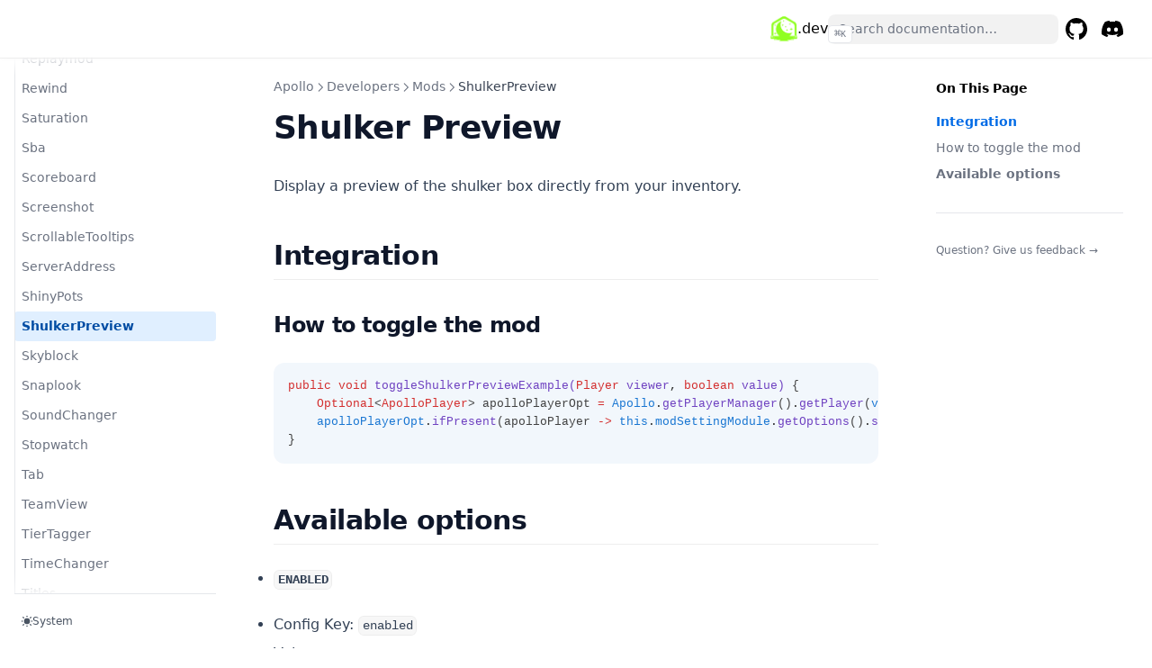

--- FILE ---
content_type: application/javascript
request_url: https://lunarclient.dev/_next/static/chunks/pages/apollo/developers/mods/skyblock-ea26860e49336a23.js
body_size: 2975
content:
(self.webpackChunk_N_E=self.webpackChunk_N_E||[]).push([[6326],{3495:function(n,e,l){(window.__NEXT_P=window.__NEXT_P||[]).push(["/apollo/developers/mods/skyblock",function(){return l(4932)}])},4932:function(n,e,l){"use strict";l.r(e);var s=l(5893),i=l(2673),c=l(1151);function r(n){let e=Object.assign({h1:"h1",p:"p",h2:"h2",h3:"h3",pre:"pre",code:"code",span:"span",ul:"ul",li:"li",strong:"strong"},(0,c.ah)(),n.components);return(0,s.jsxs)(s.Fragment,{children:[(0,s.jsx)(e.h1,{children:"Hypixel Skyblock"}),"\n",(0,s.jsx)(e.p,{children:"Various features to help in Hypixel Skyblock."}),"\n",(0,s.jsx)(e.h2,{id:"integration",children:"Integration"}),"\n",(0,s.jsx)(e.h3,{id:"how-to-toggle-the-mod",children:"How to toggle the mod"}),"\n",(0,s.jsx)(e.pre,{"data-language":"java","data-theme":"default",hasCopyCode:!0,children:(0,s.jsxs)(e.code,{"data-language":"java","data-theme":"default",children:[(0,s.jsxs)(e.span,{className:"line",children:[(0,s.jsx)(e.span,{style:{color:"var(--shiki-token-keyword)"},children:"public"}),(0,s.jsx)(e.span,{style:{color:"var(--shiki-color-text)"},children:" "}),(0,s.jsx)(e.span,{style:{color:"var(--shiki-token-keyword)"},children:"void"}),(0,s.jsx)(e.span,{style:{color:"var(--shiki-color-text)"},children:" "}),(0,s.jsx)(e.span,{style:{color:"var(--shiki-token-function)"},children:"toggleHypixelSkyblockExample("}),(0,s.jsx)(e.span,{style:{color:"var(--shiki-token-keyword)"},children:"Player"}),(0,s.jsx)(e.span,{style:{color:"var(--shiki-token-function)"},children:" viewer"}),(0,s.jsx)(e.span,{style:{color:"var(--shiki-token-punctuation)"},children:","}),(0,s.jsx)(e.span,{style:{color:"var(--shiki-token-function)"},children:" "}),(0,s.jsx)(e.span,{style:{color:"var(--shiki-token-keyword)"},children:"boolean"}),(0,s.jsx)(e.span,{style:{color:"var(--shiki-token-function)"},children:" value)"}),(0,s.jsx)(e.span,{style:{color:"var(--shiki-color-text)"},children:" {"})]}),"\n",(0,s.jsxs)(e.span,{className:"line",children:[(0,s.jsx)(e.span,{style:{color:"var(--shiki-color-text)"},children:"    "}),(0,s.jsx)(e.span,{style:{color:"var(--shiki-token-keyword)"},children:"Optional"}),(0,s.jsx)(e.span,{style:{color:"var(--shiki-color-text)"},children:"<"}),(0,s.jsx)(e.span,{style:{color:"var(--shiki-token-keyword)"},children:"ApolloPlayer"}),(0,s.jsx)(e.span,{style:{color:"var(--shiki-color-text)"},children:"> apolloPlayerOpt "}),(0,s.jsx)(e.span,{style:{color:"var(--shiki-token-keyword)"},children:"="}),(0,s.jsx)(e.span,{style:{color:"var(--shiki-color-text)"},children:" "}),(0,s.jsx)(e.span,{style:{color:"var(--shiki-token-constant)"},children:"Apollo"}),(0,s.jsx)(e.span,{style:{color:"var(--shiki-token-punctuation)"},children:"."}),(0,s.jsx)(e.span,{style:{color:"var(--shiki-token-function)"},children:"getPlayerManager"}),(0,s.jsx)(e.span,{style:{color:"var(--shiki-color-text)"},children:"()"}),(0,s.jsx)(e.span,{style:{color:"var(--shiki-token-punctuation)"},children:"."}),(0,s.jsx)(e.span,{style:{color:"var(--shiki-token-function)"},children:"getPlayer"}),(0,s.jsx)(e.span,{style:{color:"var(--shiki-color-text)"},children:"("}),(0,s.jsx)(e.span,{style:{color:"var(--shiki-token-constant)"},children:"viewer"}),(0,s.jsx)(e.span,{style:{color:"var(--shiki-token-punctuation)"},children:"."}),(0,s.jsx)(e.span,{style:{color:"var(--shiki-token-function)"},children:"getUniqueId"}),(0,s.jsx)(e.span,{style:{color:"var(--shiki-color-text)"},children:"());"})]}),"\n",(0,s.jsxs)(e.span,{className:"line",children:[(0,s.jsx)(e.span,{style:{color:"var(--shiki-color-text)"},children:"    "}),(0,s.jsx)(e.span,{style:{color:"var(--shiki-token-constant)"},children:"apolloPlayerOpt"}),(0,s.jsx)(e.span,{style:{color:"var(--shiki-token-punctuation)"},children:"."}),(0,s.jsx)(e.span,{style:{color:"var(--shiki-token-function)"},children:"ifPresent"}),(0,s.jsx)(e.span,{style:{color:"var(--shiki-color-text)"},children:"(apolloPlayer "}),(0,s.jsx)(e.span,{style:{color:"var(--shiki-token-keyword)"},children:"->"}),(0,s.jsx)(e.span,{style:{color:"var(--shiki-color-text)"},children:" "}),(0,s.jsx)(e.span,{style:{color:"var(--shiki-token-constant)"},children:"this"}),(0,s.jsx)(e.span,{style:{color:"var(--shiki-token-punctuation)"},children:"."}),(0,s.jsx)(e.span,{style:{color:"var(--shiki-token-constant)"},children:"modSettingModule"}),(0,s.jsx)(e.span,{style:{color:"var(--shiki-token-punctuation)"},children:"."}),(0,s.jsx)(e.span,{style:{color:"var(--shiki-token-function)"},children:"getOptions"}),(0,s.jsx)(e.span,{style:{color:"var(--shiki-color-text)"},children:"()"}),(0,s.jsx)(e.span,{style:{color:"var(--shiki-token-punctuation)"},children:"."}),(0,s.jsx)(e.span,{style:{color:"var(--shiki-token-function)"},children:"set"}),(0,s.jsx)(e.span,{style:{color:"var(--shiki-color-text)"},children:"(apolloPlayer"}),(0,s.jsx)(e.span,{style:{color:"var(--shiki-token-punctuation)"},children:","}),(0,s.jsx)(e.span,{style:{color:"var(--shiki-color-text)"},children:" "}),(0,s.jsx)(e.span,{style:{color:"var(--shiki-token-constant)"},children:"ModSkyblock"}),(0,s.jsx)(e.span,{style:{color:"var(--shiki-token-punctuation)"},children:"."}),(0,s.jsx)(e.span,{style:{color:"var(--shiki-token-constant)"},children:"ENABLED"}),(0,s.jsx)(e.span,{style:{color:"var(--shiki-token-punctuation)"},children:","}),(0,s.jsx)(e.span,{style:{color:"var(--shiki-color-text)"},children:" value));"})]}),"\n",(0,s.jsx)(e.span,{className:"line",children:(0,s.jsx)(e.span,{style:{color:"var(--shiki-color-text)"},children:"}"})})]})}),"\n",(0,s.jsx)(e.h2,{id:"available-options",children:"Available options"}),"\n",(0,s.jsxs)(e.ul,{children:["\n",(0,s.jsxs)(e.li,{children:["\n",(0,s.jsx)(e.p,{children:(0,s.jsx)(e.strong,{children:(0,s.jsx)(e.code,{children:"ENABLED"})})}),"\n",(0,s.jsxs)(e.ul,{children:["\n",(0,s.jsxs)(e.li,{children:["Config Key: ",(0,s.jsx)(e.code,{children:"enabled"})]}),"\n",(0,s.jsxs)(e.li,{children:["Values","\n",(0,s.jsxs)(e.ul,{children:["\n",(0,s.jsxs)(e.li,{children:["Type: ",(0,s.jsx)(e.code,{children:"Boolean"})]}),"\n",(0,s.jsxs)(e.li,{children:["Default: ",(0,s.jsx)(e.code,{children:"false"})]}),"\n"]}),"\n"]}),"\n"]}),"\n"]}),"\n",(0,s.jsxs)(e.li,{children:["\n",(0,s.jsx)(e.p,{children:(0,s.jsx)(e.strong,{children:(0,s.jsx)(e.code,{children:"SKYBLOCK_ALERT_SCALE"})})}),"\n",(0,s.jsxs)(e.ul,{children:["\n",(0,s.jsxs)(e.li,{children:["Config Key: ",(0,s.jsx)(e.code,{children:"skyblock-alert-scale"})]}),"\n",(0,s.jsxs)(e.li,{children:["Values","\n",(0,s.jsxs)(e.ul,{children:["\n",(0,s.jsxs)(e.li,{children:["Type: ",(0,s.jsx)(e.code,{children:"Float"})]}),"\n",(0,s.jsxs)(e.li,{children:["Default: ",(0,s.jsx)(e.code,{children:"1.0F"})]}),"\n",(0,s.jsxs)(e.li,{children:["Minimum: ",(0,s.jsx)(e.code,{children:"0.2F"})]}),"\n",(0,s.jsxs)(e.li,{children:["Maximum: ",(0,s.jsx)(e.code,{children:"2.5F"})]}),"\n"]}),"\n"]}),"\n"]}),"\n"]}),"\n",(0,s.jsxs)(e.li,{children:["\n",(0,s.jsx)(e.p,{children:(0,s.jsx)(e.strong,{children:(0,s.jsx)(e.code,{children:"AUTO_COPY_RARE_DROPS"})})}),"\n",(0,s.jsxs)(e.ul,{children:["\n",(0,s.jsx)(e.li,{children:"Automatically copies rare drops and pet drops to the clipboard."}),"\n",(0,s.jsxs)(e.li,{children:["Config Key: ",(0,s.jsx)(e.code,{children:"auto-copy-rare-drops"})]}),"\n",(0,s.jsxs)(e.li,{children:["Values","\n",(0,s.jsxs)(e.ul,{children:["\n",(0,s.jsxs)(e.li,{children:["Type: ",(0,s.jsx)(e.code,{children:"Boolean"})]}),"\n",(0,s.jsxs)(e.li,{children:["Default: ",(0,s.jsx)(e.code,{children:"false"})]}),"\n"]}),"\n"]}),"\n"]}),"\n"]}),"\n",(0,s.jsxs)(e.li,{children:["\n",(0,s.jsx)(e.p,{children:(0,s.jsx)(e.strong,{children:(0,s.jsx)(e.code,{children:"SKY_BLOCK_MIDDLE_CLICK_ITEMS"})})}),"\n",(0,s.jsxs)(e.ul,{children:["\n",(0,s.jsx)(e.li,{children:"Replaces left clicks in menus with a middle click. Hold control to override."}),"\n",(0,s.jsxs)(e.li,{children:["Config Key: ",(0,s.jsx)(e.code,{children:"sky-block-middle-click-items"})]}),"\n",(0,s.jsxs)(e.li,{children:["Values","\n",(0,s.jsxs)(e.ul,{children:["\n",(0,s.jsxs)(e.li,{children:["Type: ",(0,s.jsx)(e.code,{children:"Boolean"})]}),"\n",(0,s.jsxs)(e.li,{children:["Default: ",(0,s.jsx)(e.code,{children:"false"})]}),"\n"]}),"\n"]}),"\n"]}),"\n"]}),"\n",(0,s.jsxs)(e.li,{children:["\n",(0,s.jsx)(e.p,{children:(0,s.jsx)(e.strong,{children:(0,s.jsx)(e.code,{children:"SKY_BLOCK_CREATION_DATE"})})}),"\n",(0,s.jsxs)(e.ul,{children:["\n",(0,s.jsx)(e.li,{children:"Shows the creation date of the item in the lore."}),"\n",(0,s.jsxs)(e.li,{children:["Config Key: ",(0,s.jsx)(e.code,{children:"sky-block-creation-date"})]}),"\n",(0,s.jsxs)(e.li,{children:["Values","\n",(0,s.jsxs)(e.ul,{children:["\n",(0,s.jsxs)(e.li,{children:["Type: ",(0,s.jsx)(e.code,{children:"Boolean"})]}),"\n",(0,s.jsxs)(e.li,{children:["Default: ",(0,s.jsx)(e.code,{children:"false"})]}),"\n"]}),"\n"]}),"\n"]}),"\n"]}),"\n",(0,s.jsxs)(e.li,{children:["\n",(0,s.jsx)(e.p,{children:(0,s.jsx)(e.strong,{children:(0,s.jsx)(e.code,{children:"SKY_BLOCK_ITEM_ID"})})}),"\n",(0,s.jsxs)(e.ul,{children:["\n",(0,s.jsx)(e.li,{children:"Shows the item's SkyBlock ID in the lore."}),"\n",(0,s.jsxs)(e.li,{children:["Config Key: ",(0,s.jsx)(e.code,{children:"sky-block-item-id"})]}),"\n",(0,s.jsxs)(e.li,{children:["Values","\n",(0,s.jsxs)(e.ul,{children:["\n",(0,s.jsxs)(e.li,{children:["Type: ",(0,s.jsx)(e.code,{children:"Boolean"})]}),"\n",(0,s.jsxs)(e.li,{children:["Default: ",(0,s.jsx)(e.code,{children:"false"})]}),"\n"]}),"\n"]}),"\n"]}),"\n"]}),"\n",(0,s.jsxs)(e.li,{children:["\n",(0,s.jsx)(e.p,{children:(0,s.jsx)(e.strong,{children:(0,s.jsx)(e.code,{children:"SKYBLOCK_BOW_REEQUIP"})})}),"\n",(0,s.jsxs)(e.ul,{children:["\n",(0,s.jsxs)(e.li,{children:["Config Key: ",(0,s.jsx)(e.code,{children:"skyblock-bow-reequip"})]}),"\n",(0,s.jsxs)(e.li,{children:["Values","\n",(0,s.jsxs)(e.ul,{children:["\n",(0,s.jsxs)(e.li,{children:["Type: ",(0,s.jsx)(e.code,{children:"Boolean"})]}),"\n",(0,s.jsxs)(e.li,{children:["Default: ",(0,s.jsx)(e.code,{children:"true"})]}),"\n"]}),"\n"]}),"\n"]}),"\n"]}),"\n",(0,s.jsxs)(e.li,{children:["\n",(0,s.jsx)(e.p,{children:(0,s.jsx)(e.strong,{children:(0,s.jsx)(e.code,{children:"SKYBLOCK_HIDE_HUNGER"})})}),"\n",(0,s.jsxs)(e.ul,{children:["\n",(0,s.jsxs)(e.li,{children:["Config Key: ",(0,s.jsx)(e.code,{children:"skyblock-hide-hunger"})]}),"\n",(0,s.jsxs)(e.li,{children:["Values","\n",(0,s.jsxs)(e.ul,{children:["\n",(0,s.jsxs)(e.li,{children:["Type: ",(0,s.jsx)(e.code,{children:"Boolean"})]}),"\n",(0,s.jsxs)(e.li,{children:["Default: ",(0,s.jsx)(e.code,{children:"true"})]}),"\n"]}),"\n"]}),"\n"]}),"\n"]}),"\n",(0,s.jsxs)(e.li,{children:["\n",(0,s.jsx)(e.p,{children:(0,s.jsx)(e.strong,{children:(0,s.jsx)(e.code,{children:"SKYBLOCK_HIDE_ARMOR"})})}),"\n",(0,s.jsxs)(e.ul,{children:["\n",(0,s.jsxs)(e.li,{children:["Config Key: ",(0,s.jsx)(e.code,{children:"skyblock-hide-armor"})]}),"\n",(0,s.jsxs)(e.li,{children:["Values","\n",(0,s.jsxs)(e.ul,{children:["\n",(0,s.jsxs)(e.li,{children:["Type: ",(0,s.jsx)(e.code,{children:"Boolean"})]}),"\n",(0,s.jsxs)(e.li,{children:["Default: ",(0,s.jsx)(e.code,{children:"true"})]}),"\n"]}),"\n"]}),"\n"]}),"\n"]}),"\n",(0,s.jsxs)(e.li,{children:["\n",(0,s.jsx)(e.p,{children:(0,s.jsx)(e.strong,{children:(0,s.jsx)(e.code,{children:"SKYBLOCK_HIDE_HEARTS"})})}),"\n",(0,s.jsxs)(e.ul,{children:["\n",(0,s.jsxs)(e.li,{children:["Config Key: ",(0,s.jsx)(e.code,{children:"skyblock-hide-hearts"})]}),"\n",(0,s.jsxs)(e.li,{children:["Values","\n",(0,s.jsxs)(e.ul,{children:["\n",(0,s.jsxs)(e.li,{children:["Type: ",(0,s.jsx)(e.code,{children:"Boolean"})]}),"\n",(0,s.jsxs)(e.li,{children:["Default: ",(0,s.jsx)(e.code,{children:"false"})]}),"\n"]}),"\n"]}),"\n"]}),"\n"]}),"\n",(0,s.jsxs)(e.li,{children:["\n",(0,s.jsx)(e.p,{children:(0,s.jsx)(e.strong,{children:(0,s.jsx)(e.code,{children:"SKYBLOCK_HIDE_ABSORB"})})}),"\n",(0,s.jsxs)(e.ul,{children:["\n",(0,s.jsxs)(e.li,{children:["Config Key: ",(0,s.jsx)(e.code,{children:"skyblock-hide-absorb"})]}),"\n",(0,s.jsxs)(e.li,{children:["Values","\n",(0,s.jsxs)(e.ul,{children:["\n",(0,s.jsxs)(e.li,{children:["Type: ",(0,s.jsx)(e.code,{children:"Boolean"})]}),"\n",(0,s.jsxs)(e.li,{children:["Default: ",(0,s.jsx)(e.code,{children:"false"})]}),"\n"]}),"\n"]}),"\n"]}),"\n"]}),"\n",(0,s.jsxs)(e.li,{children:["\n",(0,s.jsx)(e.p,{children:(0,s.jsx)(e.strong,{children:(0,s.jsx)(e.code,{children:"ONLY_MOVERS_ON_SKYBLOCK"})})}),"\n",(0,s.jsxs)(e.ul,{children:["\n",(0,s.jsx)(e.li,{children:"Hides the hud previews in the edit hud layout menu if you're not currently on SkyBlock."}),"\n",(0,s.jsxs)(e.li,{children:["Config Key: ",(0,s.jsx)(e.code,{children:"only-movers-on-skyblock"})]}),"\n",(0,s.jsxs)(e.li,{children:["Values","\n",(0,s.jsxs)(e.ul,{children:["\n",(0,s.jsxs)(e.li,{children:["Type: ",(0,s.jsx)(e.code,{children:"Boolean"})]}),"\n",(0,s.jsxs)(e.li,{children:["Default: ",(0,s.jsx)(e.code,{children:"false"})]}),"\n"]}),"\n"]}),"\n"]}),"\n"]}),"\n",(0,s.jsxs)(e.li,{children:["\n",(0,s.jsx)(e.p,{children:(0,s.jsx)(e.strong,{children:(0,s.jsx)(e.code,{children:"SKYBLOCK_SUBJECT_COLOR"})})}),"\n",(0,s.jsxs)(e.ul,{children:["\n",(0,s.jsxs)(e.li,{children:["Config Key: ",(0,s.jsx)(e.code,{children:"skyblock-subject-color"})]}),"\n",(0,s.jsxs)(e.li,{children:["Values","\n",(0,s.jsxs)(e.ul,{children:["\n",(0,s.jsxs)(e.li,{children:["Type: ",(0,s.jsx)(e.code,{children:"String"})]}),"\n",(0,s.jsxs)(e.li,{children:["Default: ",(0,s.jsx)(e.code,{children:"#FFFFAA00"})]}),"\n"]}),"\n"]}),"\n"]}),"\n"]}),"\n",(0,s.jsxs)(e.li,{children:["\n",(0,s.jsx)(e.p,{children:(0,s.jsx)(e.strong,{children:(0,s.jsx)(e.code,{children:"SKYBLOCK_SEPARATOR_COLOR"})})}),"\n",(0,s.jsxs)(e.ul,{children:["\n",(0,s.jsxs)(e.li,{children:["Config Key: ",(0,s.jsx)(e.code,{children:"skyblock-separator-color"})]}),"\n",(0,s.jsxs)(e.li,{children:["Values","\n",(0,s.jsxs)(e.ul,{children:["\n",(0,s.jsxs)(e.li,{children:["Type: ",(0,s.jsx)(e.code,{children:"String"})]}),"\n",(0,s.jsxs)(e.li,{children:["Default: ",(0,s.jsx)(e.code,{children:"#FFFFFFFF"})]}),"\n"]}),"\n"]}),"\n"]}),"\n"]}),"\n",(0,s.jsxs)(e.li,{children:["\n",(0,s.jsx)(e.p,{children:(0,s.jsx)(e.strong,{children:(0,s.jsx)(e.code,{children:"SKYBLOCK_VALUE_COLOR"})})}),"\n",(0,s.jsxs)(e.ul,{children:["\n",(0,s.jsxs)(e.li,{children:["Config Key: ",(0,s.jsx)(e.code,{children:"skyblock-value-color"})]}),"\n",(0,s.jsxs)(e.li,{children:["Values","\n",(0,s.jsxs)(e.ul,{children:["\n",(0,s.jsxs)(e.li,{children:["Type: ",(0,s.jsx)(e.code,{children:"String"})]}),"\n",(0,s.jsxs)(e.li,{children:["Default: ",(0,s.jsx)(e.code,{children:"#FFAAAAAA"})]}),"\n"]}),"\n"]}),"\n"]}),"\n"]}),"\n",(0,s.jsxs)(e.li,{children:["\n",(0,s.jsx)(e.p,{children:(0,s.jsx)(e.strong,{children:(0,s.jsx)(e.code,{children:"GRIFFIN_BURROW_ESTIMATES"})})}),"\n",(0,s.jsxs)(e.ul,{children:["\n",(0,s.jsx)(e.li,{children:"Provides QOL for the Diana mayor that helps the user quickly locate burrows."}),"\n",(0,s.jsxs)(e.li,{children:["Config Key: ",(0,s.jsx)(e.code,{children:"griffin-burrow-estimates"})]}),"\n",(0,s.jsxs)(e.li,{children:["Values","\n",(0,s.jsxs)(e.ul,{children:["\n",(0,s.jsxs)(e.li,{children:["Type: ",(0,s.jsx)(e.code,{children:"Boolean"})]}),"\n",(0,s.jsxs)(e.li,{children:["Default: ",(0,s.jsx)(e.code,{children:"false"})]}),"\n"]}),"\n"]}),"\n"]}),"\n"]}),"\n",(0,s.jsxs)(e.li,{children:["\n",(0,s.jsx)(e.p,{children:(0,s.jsx)(e.strong,{children:(0,s.jsx)(e.code,{children:"TALLER_CROPS"})})}),"\n",(0,s.jsxs)(e.ul,{children:["\n",(0,s.jsx)(e.li,{children:"Changes crop hitboxes with their 1.12+ variant. Only enabled on Hypixel or singleplayer."}),"\n",(0,s.jsxs)(e.li,{children:["Config Key: ",(0,s.jsx)(e.code,{children:"taller-crops"})]}),"\n",(0,s.jsxs)(e.li,{children:["Values","\n",(0,s.jsxs)(e.ul,{children:["\n",(0,s.jsxs)(e.li,{children:["Type: ",(0,s.jsx)(e.code,{children:"Boolean"})]}),"\n",(0,s.jsxs)(e.li,{children:["Default: ",(0,s.jsx)(e.code,{children:"false"})]}),"\n"]}),"\n"]}),"\n"]}),"\n"]}),"\n",(0,s.jsxs)(e.li,{children:["\n",(0,s.jsx)(e.p,{children:(0,s.jsx)(e.strong,{children:(0,s.jsx)(e.code,{children:"HIGHLIGHT_GLOWING_MUSHROOMS"})})}),"\n",(0,s.jsxs)(e.ul,{children:["\n",(0,s.jsxs)(e.li,{children:["Config Key: ",(0,s.jsx)(e.code,{children:"highlight-glowing-mushrooms"})]}),"\n",(0,s.jsxs)(e.li,{children:["Values","\n",(0,s.jsxs)(e.ul,{children:["\n",(0,s.jsxs)(e.li,{children:["Type: ",(0,s.jsx)(e.code,{children:"Boolean"})]}),"\n",(0,s.jsxs)(e.li,{children:["Default: ",(0,s.jsx)(e.code,{children:"false"})]}),"\n"]}),"\n"]}),"\n"]}),"\n"]}),"\n",(0,s.jsxs)(e.li,{children:["\n",(0,s.jsx)(e.p,{children:(0,s.jsx)(e.strong,{children:(0,s.jsx)(e.code,{children:"SKY_BLOCK_WISHING_COMPASS"})})}),"\n",(0,s.jsxs)(e.ul,{children:["\n",(0,s.jsxs)(e.li,{children:["Config Key: ",(0,s.jsx)(e.code,{children:"sky-block-wishing-compass"})]}),"\n",(0,s.jsxs)(e.li,{children:["Values","\n",(0,s.jsxs)(e.ul,{children:["\n",(0,s.jsxs)(e.li,{children:["Type: ",(0,s.jsx)(e.code,{children:"Boolean"})]}),"\n",(0,s.jsxs)(e.li,{children:["Default: ",(0,s.jsx)(e.code,{children:"false"})]}),"\n"]}),"\n"]}),"\n"]}),"\n"]}),"\n",(0,s.jsxs)(e.li,{children:["\n",(0,s.jsx)(e.p,{children:(0,s.jsx)(e.strong,{children:(0,s.jsx)(e.code,{children:"SKY_BLOCK_METAL_DETECTOR"})})}),"\n",(0,s.jsxs)(e.ul,{children:["\n",(0,s.jsxs)(e.li,{children:["Config Key: ",(0,s.jsx)(e.code,{children:"sky-block-metal-detector"})]}),"\n",(0,s.jsxs)(e.li,{children:["Values","\n",(0,s.jsxs)(e.ul,{children:["\n",(0,s.jsxs)(e.li,{children:["Type: ",(0,s.jsx)(e.code,{children:"Boolean"})]}),"\n",(0,s.jsxs)(e.li,{children:["Default: ",(0,s.jsx)(e.code,{children:"false"})]}),"\n"]}),"\n"]}),"\n"]}),"\n"]}),"\n",(0,s.jsxs)(e.li,{children:["\n",(0,s.jsx)(e.p,{children:(0,s.jsx)(e.strong,{children:(0,s.jsx)(e.code,{children:"SKY_BLOCK_FINISHED_COMMISSIONS"})})}),"\n",(0,s.jsxs)(e.ul,{children:["\n",(0,s.jsxs)(e.li,{children:["Config Key: ",(0,s.jsx)(e.code,{children:"sky-block-finished-commissions"})]}),"\n",(0,s.jsxs)(e.li,{children:["Values","\n",(0,s.jsxs)(e.ul,{children:["\n",(0,s.jsxs)(e.li,{children:["Type: ",(0,s.jsx)(e.code,{children:"Boolean"})]}),"\n",(0,s.jsxs)(e.li,{children:["Default: ",(0,s.jsx)(e.code,{children:"false"})]}),"\n"]}),"\n"]}),"\n"]}),"\n"]}),"\n",(0,s.jsxs)(e.li,{children:["\n",(0,s.jsx)(e.p,{children:(0,s.jsx)(e.strong,{children:(0,s.jsx)(e.code,{children:"FIX_LAVA_BOBBER"})})}),"\n",(0,s.jsxs)(e.ul,{children:["\n",(0,s.jsx)(e.li,{children:"Fixes your fishing bobber sinking in lava."}),"\n",(0,s.jsxs)(e.li,{children:["Config Key: ",(0,s.jsx)(e.code,{children:"fix-lava-bobber"})]}),"\n",(0,s.jsxs)(e.li,{children:["Values","\n",(0,s.jsxs)(e.ul,{children:["\n",(0,s.jsxs)(e.li,{children:["Type: ",(0,s.jsx)(e.code,{children:"Boolean"})]}),"\n",(0,s.jsxs)(e.li,{children:["Default: ",(0,s.jsx)(e.code,{children:"false"})]}),"\n"]}),"\n"]}),"\n"]}),"\n"]}),"\n",(0,s.jsxs)(e.li,{children:["\n",(0,s.jsx)(e.p,{children:(0,s.jsx)(e.strong,{children:(0,s.jsx)(e.code,{children:"REPLACE_LAVA_WITH_WATER_CRIMSON"})})}),"\n",(0,s.jsxs)(e.ul,{children:["\n",(0,s.jsx)(e.li,{children:"Changes the texture of lava to water in the Crimson Isles and Kuudra."}),"\n",(0,s.jsxs)(e.li,{children:["Config Key: ",(0,s.jsx)(e.code,{children:"replace-lava-with-water-crimson"})]}),"\n",(0,s.jsxs)(e.li,{children:["Values","\n",(0,s.jsxs)(e.ul,{children:["\n",(0,s.jsxs)(e.li,{children:["Type: ",(0,s.jsx)(e.code,{children:"Boolean"})]}),"\n",(0,s.jsxs)(e.li,{children:["Default: ",(0,s.jsx)(e.code,{children:"false"})]}),"\n"]}),"\n"]}),"\n"]}),"\n"]}),"\n",(0,s.jsxs)(e.li,{children:["\n",(0,s.jsx)(e.p,{children:(0,s.jsx)(e.strong,{children:(0,s.jsx)(e.code,{children:"REPLACE_LAVA_WITH_WATER_EVERYWHERE"})})}),"\n",(0,s.jsxs)(e.ul,{children:["\n",(0,s.jsx)(e.li,{children:"Changes the texture of lava to water everywhere in SkyBlock."}),"\n",(0,s.jsxs)(e.li,{children:["Config Key: ",(0,s.jsx)(e.code,{children:"replace-lava-with-water-everywhere"})]}),"\n",(0,s.jsxs)(e.li,{children:["Values","\n",(0,s.jsxs)(e.ul,{children:["\n",(0,s.jsxs)(e.li,{children:["Type: ",(0,s.jsx)(e.code,{children:"Boolean"})]}),"\n",(0,s.jsxs)(e.li,{children:["Default: ",(0,s.jsx)(e.code,{children:"false"})]}),"\n"]}),"\n"]}),"\n"]}),"\n"]}),"\n",(0,s.jsxs)(e.li,{children:["\n",(0,s.jsx)(e.p,{children:(0,s.jsx)(e.strong,{children:(0,s.jsx)(e.code,{children:"SKYBLOCK_FISHING_HIDE_PLAYERS"})})}),"\n",(0,s.jsxs)(e.ul,{children:["\n",(0,s.jsx)(e.li,{children:"Hides players and fishing rods near your bobber while you are fishing."}),"\n",(0,s.jsxs)(e.li,{children:["Config Key: ",(0,s.jsx)(e.code,{children:"skyblock-fishing-hide-players"})]}),"\n",(0,s.jsxs)(e.li,{children:["Values","\n",(0,s.jsxs)(e.ul,{children:["\n",(0,s.jsxs)(e.li,{children:["Type: ",(0,s.jsx)(e.code,{children:"Boolean"})]}),"\n",(0,s.jsxs)(e.li,{children:["Default: ",(0,s.jsx)(e.code,{children:"false"})]}),"\n"]}),"\n"]}),"\n"]}),"\n"]}),"\n",(0,s.jsxs)(e.li,{children:["\n",(0,s.jsx)(e.p,{children:(0,s.jsx)(e.strong,{children:(0,s.jsx)(e.code,{children:"SKYBLOCK_FISHING_HOTSPOT_LOCATOR"})})}),"\n",(0,s.jsxs)(e.ul,{children:["\n",(0,s.jsx)(e.li,{children:"Shows which hotspot the Hotspot Radar item is pointing to."}),"\n",(0,s.jsxs)(e.li,{children:["Config Key: ",(0,s.jsx)(e.code,{children:"skyblock-fishing-hotspot-locator"})]}),"\n",(0,s.jsxs)(e.li,{children:["Values","\n",(0,s.jsxs)(e.ul,{children:["\n",(0,s.jsxs)(e.li,{children:["Type: ",(0,s.jsx)(e.code,{children:"Boolean"})]}),"\n",(0,s.jsxs)(e.li,{children:["Default: ",(0,s.jsx)(e.code,{children:"false"})]}),"\n"]}),"\n"]}),"\n"]}),"\n"]}),"\n",(0,s.jsxs)(e.li,{children:["\n",(0,s.jsx)(e.p,{children:(0,s.jsx)(e.strong,{children:(0,s.jsx)(e.code,{children:"SLAYER_BOSS_TIMER"})})}),"\n",(0,s.jsxs)(e.ul,{children:["\n",(0,s.jsx)(e.li,{children:"Provides a chat message on boss kill that tells you how long it took to kill!"}),"\n",(0,s.jsxs)(e.li,{children:["Config Key: ",(0,s.jsx)(e.code,{children:"slayer-boss-timer"})]}),"\n",(0,s.jsxs)(e.li,{children:["Values","\n",(0,s.jsxs)(e.ul,{children:["\n",(0,s.jsxs)(e.li,{children:["Type: ",(0,s.jsx)(e.code,{children:"Boolean"})]}),"\n",(0,s.jsxs)(e.li,{children:["Default: ",(0,s.jsx)(e.code,{children:"false"})]}),"\n"]}),"\n"]}),"\n"]}),"\n"]}),"\n",(0,s.jsxs)(e.li,{children:["\n",(0,s.jsx)(e.p,{children:(0,s.jsx)(e.strong,{children:(0,s.jsx)(e.code,{children:"SLAYER_MINI_BOSS_ALERT"})})}),"\n",(0,s.jsxs)(e.ul,{children:["\n",(0,s.jsxs)(e.li,{children:["Config Key: ",(0,s.jsx)(e.code,{children:"slayer-mini-boss-alert"})]}),"\n",(0,s.jsxs)(e.li,{children:["Values","\n",(0,s.jsxs)(e.ul,{children:["\n",(0,s.jsxs)(e.li,{children:["Type: ",(0,s.jsx)(e.code,{children:"Boolean"})]}),"\n",(0,s.jsxs)(e.li,{children:["Default: ",(0,s.jsx)(e.code,{children:"false"})]}),"\n"]}),"\n"]}),"\n"]}),"\n"]}),"\n",(0,s.jsxs)(e.li,{children:["\n",(0,s.jsx)(e.p,{children:(0,s.jsx)(e.strong,{children:(0,s.jsx)(e.code,{children:"INACTIVE_EFFIGY_WAYPOINTS"})})}),"\n",(0,s.jsxs)(e.ul,{children:["\n",(0,s.jsx)(e.li,{children:"Used in Stillgore of the Rift, this feature tells you where to go to refresh the duration of inactive Effigies."}),"\n",(0,s.jsxs)(e.li,{children:["Config Key: ",(0,s.jsx)(e.code,{children:"inactive-effigy-waypoints"})]}),"\n",(0,s.jsxs)(e.li,{children:["Values","\n",(0,s.jsxs)(e.ul,{children:["\n",(0,s.jsxs)(e.li,{children:["Type: ",(0,s.jsx)(e.code,{children:"Boolean"})]}),"\n",(0,s.jsxs)(e.li,{children:["Default: ",(0,s.jsx)(e.code,{children:"false"})]}),"\n"]}),"\n"]}),"\n"]}),"\n"]}),"\n",(0,s.jsxs)(e.li,{children:["\n",(0,s.jsx)(e.p,{children:(0,s.jsx)(e.strong,{children:(0,s.jsx)(e.code,{children:"VAMPIRE_STEAK_DISPLAY"})})}),"\n",(0,s.jsxs)(e.ul,{children:["\n",(0,s.jsx)(e.li,{children:"Highlights a boss when it can be 1 tapped using steak stake."}),"\n",(0,s.jsxs)(e.li,{children:["Config Key: ",(0,s.jsx)(e.code,{children:"vampire-steak-display"})]}),"\n",(0,s.jsxs)(e.li,{children:["Values","\n",(0,s.jsxs)(e.ul,{children:["\n",(0,s.jsxs)(e.li,{children:["Type: ",(0,s.jsx)(e.code,{children:"Boolean"})]}),"\n",(0,s.jsxs)(e.li,{children:["Default: ",(0,s.jsx)(e.code,{children:"false"})]}),"\n"]}),"\n"]}),"\n"]}),"\n"]}),"\n",(0,s.jsxs)(e.li,{children:["\n",(0,s.jsx)(e.p,{children:(0,s.jsx)(e.strong,{children:(0,s.jsx)(e.code,{children:"VAMPIRE_ICHOR_DISPLAY"})})}),"\n",(0,s.jsxs)(e.ul,{children:["\n",(0,s.jsx)(e.li,{children:"Highlights blood ichors present during T5 Bloodfiends"}),"\n",(0,s.jsxs)(e.li,{children:["Config Key: ",(0,s.jsx)(e.code,{children:"vampire-ichor-display"})]}),"\n",(0,s.jsxs)(e.li,{children:["Values","\n",(0,s.jsxs)(e.ul,{children:["\n",(0,s.jsxs)(e.li,{children:["Type: ",(0,s.jsx)(e.code,{children:"Boolean"})]}),"\n",(0,s.jsxs)(e.li,{children:["Default: ",(0,s.jsx)(e.code,{children:"false"})]}),"\n"]}),"\n"]}),"\n"]}),"\n"]}),"\n",(0,s.jsxs)(e.li,{children:["\n",(0,s.jsx)(e.p,{children:(0,s.jsx)(e.strong,{children:(0,s.jsx)(e.code,{children:"GRAVITY_WELL_WAYPOINTS"})})}),"\n",(0,s.jsxs)(e.ul,{children:["\n",(0,s.jsx)(e.li,{children:"Shows the positions where you can trap the gray blazes."}),"\n",(0,s.jsxs)(e.li,{children:["Config Key: ",(0,s.jsx)(e.code,{children:"gravity-well-waypoints"})]}),"\n",(0,s.jsxs)(e.li,{children:["Values","\n",(0,s.jsxs)(e.ul,{children:["\n",(0,s.jsxs)(e.li,{children:["Type: ",(0,s.jsx)(e.code,{children:"Boolean"})]}),"\n",(0,s.jsxs)(e.li,{children:["Default: ",(0,s.jsx)(e.code,{children:"false"})]}),"\n"]}),"\n"]}),"\n"]}),"\n"]}),"\n",(0,s.jsxs)(e.li,{children:["\n",(0,s.jsx)(e.p,{children:(0,s.jsx)(e.strong,{children:(0,s.jsx)(e.code,{children:"SHOW_KUUDRA_HEALTH"})})}),"\n",(0,s.jsxs)(e.ul,{children:["\n",(0,s.jsxs)(e.li,{children:["Config Key: ",(0,s.jsx)(e.code,{children:"show-kuudra-health"})]}),"\n",(0,s.jsxs)(e.li,{children:["Values","\n",(0,s.jsxs)(e.ul,{children:["\n",(0,s.jsxs)(e.li,{children:["Type: ",(0,s.jsx)(e.code,{children:"Boolean"})]}),"\n",(0,s.jsxs)(e.li,{children:["Default: ",(0,s.jsx)(e.code,{children:"false"})]}),"\n"]}),"\n"]}),"\n"]}),"\n"]}),"\n",(0,s.jsxs)(e.li,{children:["\n",(0,s.jsx)(e.p,{children:(0,s.jsx)(e.strong,{children:(0,s.jsx)(e.code,{children:"HIGHLIGHT_END_NODES"})})}),"\n",(0,s.jsxs)(e.ul,{children:["\n",(0,s.jsxs)(e.li,{children:["Config Key: ",(0,s.jsx)(e.code,{children:"highlight-end-nodes"})]}),"\n",(0,s.jsxs)(e.li,{children:["Values","\n",(0,s.jsxs)(e.ul,{children:["\n",(0,s.jsxs)(e.li,{children:["Type: ",(0,s.jsx)(e.code,{children:"Boolean"})]}),"\n",(0,s.jsxs)(e.li,{children:["Default: ",(0,s.jsx)(e.code,{children:"false"})]}),"\n"]}),"\n"]}),"\n"]}),"\n"]}),"\n",(0,s.jsxs)(e.li,{children:["\n",(0,s.jsx)(e.p,{children:(0,s.jsx)(e.strong,{children:(0,s.jsx)(e.code,{children:"SHOW_GIANT_HPAT_FEET"})})}),"\n",(0,s.jsxs)(e.ul,{children:["\n",(0,s.jsx)(e.li,{children:"Makes Giant HP more visible by showing their HP at their feet."}),"\n",(0,s.jsxs)(e.li,{children:["Config Key: ",(0,s.jsx)(e.code,{children:"show-giant-h-p-at-feet"})]}),"\n",(0,s.jsxs)(e.li,{children:["Values","\n",(0,s.jsxs)(e.ul,{children:["\n",(0,s.jsxs)(e.li,{children:["Type: ",(0,s.jsx)(e.code,{children:"Boolean"})]}),"\n",(0,s.jsxs)(e.li,{children:["Default: ",(0,s.jsx)(e.code,{children:"false"})]}),"\n"]}),"\n"]}),"\n"]}),"\n"]}),"\n",(0,s.jsxs)(e.li,{children:["\n",(0,s.jsx)(e.p,{children:(0,s.jsx)(e.strong,{children:(0,s.jsx)(e.code,{children:"SHOW_PROFESSOR_GUARDIAN_HP"})})}),"\n",(0,s.jsxs)(e.ul,{children:["\n",(0,s.jsx)(e.li,{children:"Makes Professor's Guardians HP more visible."}),"\n",(0,s.jsxs)(e.li,{children:["Config Key: ",(0,s.jsx)(e.code,{children:"show-professor-guardian-h-p"})]}),"\n",(0,s.jsxs)(e.li,{children:["Values","\n",(0,s.jsxs)(e.ul,{children:["\n",(0,s.jsxs)(e.li,{children:["Type: ",(0,s.jsx)(e.code,{children:"Boolean"})]}),"\n",(0,s.jsxs)(e.li,{children:["Default: ",(0,s.jsx)(e.code,{children:"false"})]}),"\n"]}),"\n"]}),"\n"]}),"\n"]}),"\n",(0,s.jsxs)(e.li,{children:["\n",(0,s.jsx)(e.p,{children:(0,s.jsx)(e.strong,{children:(0,s.jsx)(e.code,{children:"SKYBLOCK_DUNGEON_QUALITY"})})}),"\n",(0,s.jsxs)(e.ul,{children:["\n",(0,s.jsxs)(e.li,{children:["Config Key: ",(0,s.jsx)(e.code,{children:"skyblock-dungeon-quality"})]}),"\n",(0,s.jsxs)(e.li,{children:["Values","\n",(0,s.jsxs)(e.ul,{children:["\n",(0,s.jsxs)(e.li,{children:["Type: ",(0,s.jsx)(e.code,{children:"Boolean"})]}),"\n",(0,s.jsxs)(e.li,{children:["Default: ",(0,s.jsx)(e.code,{children:"false"})]}),"\n"]}),"\n"]}),"\n"]}),"\n"]}),"\n",(0,s.jsxs)(e.li,{children:["\n",(0,s.jsx)(e.p,{children:(0,s.jsx)(e.strong,{children:(0,s.jsx)(e.code,{children:"SKYBLOCK_SECRETS_COLLECTED"})})}),"\n",(0,s.jsxs)(e.ul,{children:["\n",(0,s.jsxs)(e.li,{children:["Config Key: ",(0,s.jsx)(e.code,{children:"skyblock-secrets-collected"})]}),"\n",(0,s.jsxs)(e.li,{children:["Values","\n",(0,s.jsxs)(e.ul,{children:["\n",(0,s.jsxs)(e.li,{children:["Type: ",(0,s.jsx)(e.code,{children:"Boolean"})]}),"\n",(0,s.jsxs)(e.li,{children:["Default: ",(0,s.jsx)(e.code,{children:"true"})]}),"\n"]}),"\n"]}),"\n"]}),"\n"]}),"\n",(0,s.jsxs)(e.li,{children:["\n",(0,s.jsx)(e.p,{children:(0,s.jsx)(e.strong,{children:(0,s.jsx)(e.code,{children:"SKYBLOCK_HIDE_NON_STARRED"})})}),"\n",(0,s.jsxs)(e.ul,{children:["\n",(0,s.jsxs)(e.li,{children:["Config Key: ",(0,s.jsx)(e.code,{children:"skyblock-hide-non-starred"})]}),"\n",(0,s.jsxs)(e.li,{children:["Values","\n",(0,s.jsxs)(e.ul,{children:["\n",(0,s.jsxs)(e.li,{children:["Type: ",(0,s.jsx)(e.code,{children:"Boolean"})]}),"\n",(0,s.jsxs)(e.li,{children:["Default: ",(0,s.jsx)(e.code,{children:"true"})]}),"\n"]}),"\n"]}),"\n"]}),"\n"]}),"\n",(0,s.jsxs)(e.li,{children:["\n",(0,s.jsx)(e.p,{children:(0,s.jsx)(e.strong,{children:(0,s.jsx)(e.code,{children:"SKYBLOCK_TERMINAL_SPLIT_TIMERS"})})}),"\n",(0,s.jsxs)(e.ul,{children:["\n",(0,s.jsx)(e.li,{children:"Shows how long it takes to do each terminal stage in chat (and also Simon Says)!"}),"\n",(0,s.jsxs)(e.li,{children:["Config Key: ",(0,s.jsx)(e.code,{children:"skyblock-terminal-split-timers"})]}),"\n",(0,s.jsxs)(e.li,{children:["Values","\n",(0,s.jsxs)(e.ul,{children:["\n",(0,s.jsxs)(e.li,{children:["Type: ",(0,s.jsx)(e.code,{children:"Boolean"})]}),"\n",(0,s.jsxs)(e.li,{children:["Default: ",(0,s.jsx)(e.code,{children:"true"})]}),"\n"]}),"\n"]}),"\n"]}),"\n"]}),"\n",(0,s.jsxs)(e.li,{children:["\n",(0,s.jsx)(e.p,{children:(0,s.jsx)(e.strong,{children:(0,s.jsx)(e.code,{children:"SKYBLOCK_LINE_THICKNESS"})})}),"\n",(0,s.jsxs)(e.ul,{children:["\n",(0,s.jsx)(e.li,{children:"Provides a general line thickness option that applies to most features with box/line rendering."}),"\n",(0,s.jsxs)(e.li,{children:["Config Key: ",(0,s.jsx)(e.code,{children:"skyblock-line-thickness"})]}),"\n",(0,s.jsxs)(e.li,{children:["Values","\n",(0,s.jsxs)(e.ul,{children:["\n",(0,s.jsxs)(e.li,{children:["Type: ",(0,s.jsx)(e.code,{children:"Float"})]}),"\n",(0,s.jsxs)(e.li,{children:["Default: ",(0,s.jsx)(e.code,{children:"4.0F"})]}),"\n",(0,s.jsxs)(e.li,{children:["Minimum: ",(0,s.jsx)(e.code,{children:"1.0F"})]}),"\n",(0,s.jsxs)(e.li,{children:["Maximum: ",(0,s.jsx)(e.code,{children:"10.0F"})]}),"\n"]}),"\n"]}),"\n"]}),"\n"]}),"\n",(0,s.jsxs)(e.li,{children:["\n",(0,s.jsx)(e.p,{children:(0,s.jsx)(e.strong,{children:(0,s.jsx)(e.code,{children:"HIDE_MIDAS_STAFF"})})}),"\n",(0,s.jsxs)(e.ul,{children:["\n",(0,s.jsxs)(e.li,{children:["Config Key: ",(0,s.jsx)(e.code,{children:"hide-midas-staff"})]}),"\n",(0,s.jsxs)(e.li,{children:["Values","\n",(0,s.jsxs)(e.ul,{children:["\n",(0,s.jsxs)(e.li,{children:["Type: ",(0,s.jsx)(e.code,{children:"Boolean"})]}),"\n",(0,s.jsxs)(e.li,{children:["Default: ",(0,s.jsx)(e.code,{children:"false"})]}),"\n"]}),"\n"]}),"\n"]}),"\n"]}),"\n",(0,s.jsxs)(e.li,{children:["\n",(0,s.jsx)(e.p,{children:(0,s.jsx)(e.strong,{children:(0,s.jsx)(e.code,{children:"HIDE_FALLING_BLOCKS"})})}),"\n",(0,s.jsxs)(e.ul,{children:["\n",(0,s.jsxs)(e.li,{children:["Config Key: ",(0,s.jsx)(e.code,{children:"hide-falling-blocks"})]}),"\n",(0,s.jsxs)(e.li,{children:["Values","\n",(0,s.jsxs)(e.ul,{children:["\n",(0,s.jsxs)(e.li,{children:["Type: ",(0,s.jsx)(e.code,{children:"Boolean"})]}),"\n",(0,s.jsxs)(e.li,{children:["Default: ",(0,s.jsx)(e.code,{children:"false"})]}),"\n"]}),"\n"]}),"\n"]}),"\n"]}),"\n",(0,s.jsxs)(e.li,{children:["\n",(0,s.jsx)(e.p,{children:(0,s.jsx)(e.strong,{children:(0,s.jsx)(e.code,{children:"SKYBLOCK_USE_TICK_TIMERS"})})}),"\n",(0,s.jsxs)(e.ul,{children:["\n",(0,s.jsxs)(e.li,{children:["Config Key: ",(0,s.jsx)(e.code,{children:"skyblock-use-tick-timers"})]}),"\n",(0,s.jsxs)(e.li,{children:["Values","\n",(0,s.jsxs)(e.ul,{children:["\n",(0,s.jsxs)(e.li,{children:["Type: ",(0,s.jsx)(e.code,{children:"Boolean"})]}),"\n",(0,s.jsxs)(e.li,{children:["Default: ",(0,s.jsx)(e.code,{children:"true"})]}),"\n"]}),"\n"]}),"\n"]}),"\n"]}),"\n",(0,s.jsxs)(e.li,{children:["\n",(0,s.jsx)(e.p,{children:(0,s.jsx)(e.strong,{children:(0,s.jsx)(e.code,{children:"SB_MENU_CLICK_TO_COMMAND"})})}),"\n",(0,s.jsxs)(e.ul,{children:["\n",(0,s.jsx)(e.li,{children:"Routes menu clicks to /sbmenu command in order to prevent sticky item."}),"\n",(0,s.jsxs)(e.li,{children:["Config Key: ",(0,s.jsx)(e.code,{children:"sb-menu-click-to-command"})]}),"\n",(0,s.jsxs)(e.li,{children:["Values","\n",(0,s.jsxs)(e.ul,{children:["\n",(0,s.jsxs)(e.li,{children:["Type: ",(0,s.jsx)(e.code,{children:"Boolean"})]}),"\n",(0,s.jsxs)(e.li,{children:["Default: ",(0,s.jsx)(e.code,{children:"true"})]}),"\n"]}),"\n"]}),"\n"]}),"\n"]}),"\n"]})]})}l(5675),e.default=(0,i.j)({MDXContent:function(){let n=arguments.length>0&&void 0!==arguments[0]?arguments[0]:{},{wrapper:e}=Object.assign({},(0,c.ah)(),n.components);return e?(0,s.jsx)(e,{...n,children:(0,s.jsx)(r,{...n})}):r(n)},pageOpts:{filePath:"pages/apollo/developers/mods/skyblock.mdx",route:"/apollo/developers/mods/skyblock",headings:[{depth:1,value:"Hypixel Skyblock",id:"hypixel-skyblock"},{depth:2,value:"Integration",id:"integration"},{depth:3,value:"How to toggle the mod",id:"how-to-toggle-the-mod"},{depth:2,value:"Available options",id:"available-options"}],title:"Hypixel Skyblock"},pageNextRoute:"/apollo/developers/mods/skyblock"})}},function(n){n.O(0,[2673,9774,2888,179],function(){return n(n.s=3495)}),_N_E=n.O()}]);

--- FILE ---
content_type: application/javascript
request_url: https://lunarclient.dev/_next/static/chunks/pages/apollo/developers/mods/shinypots-d6c9f702f08694af.js
body_size: 801
content:
(self.webpackChunk_N_E=self.webpackChunk_N_E||[]).push([[3400],{4574:function(n,e,s){(window.__NEXT_P=window.__NEXT_P||[]).push(["/apollo/developers/mods/shinypots",function(){return s(6919)}])},6919:function(n,e,s){"use strict";s.r(e);var l=s(5893),o=s(2673),i=s(1151);function r(n){let e=Object.assign({h1:"h1",p:"p",h2:"h2",h3:"h3",pre:"pre",code:"code",span:"span",ul:"ul",li:"li",strong:"strong"},(0,i.ah)(),n.components);return(0,l.jsxs)(l.Fragment,{children:[(0,l.jsx)(e.h1,{children:"Shiny Pots"}),"\n",(0,l.jsx)(e.p,{children:"Gives potions the full box shiny enchantment effect."}),"\n",(0,l.jsx)(e.h2,{id:"integration",children:"Integration"}),"\n",(0,l.jsx)(e.h3,{id:"how-to-toggle-the-mod",children:"How to toggle the mod"}),"\n",(0,l.jsx)(e.pre,{"data-language":"java","data-theme":"default",hasCopyCode:!0,children:(0,l.jsxs)(e.code,{"data-language":"java","data-theme":"default",children:[(0,l.jsxs)(e.span,{className:"line",children:[(0,l.jsx)(e.span,{style:{color:"var(--shiki-token-keyword)"},children:"public"}),(0,l.jsx)(e.span,{style:{color:"var(--shiki-color-text)"},children:" "}),(0,l.jsx)(e.span,{style:{color:"var(--shiki-token-keyword)"},children:"void"}),(0,l.jsx)(e.span,{style:{color:"var(--shiki-color-text)"},children:" "}),(0,l.jsx)(e.span,{style:{color:"var(--shiki-token-function)"},children:"toggleShinyPotsExample("}),(0,l.jsx)(e.span,{style:{color:"var(--shiki-token-keyword)"},children:"Player"}),(0,l.jsx)(e.span,{style:{color:"var(--shiki-token-function)"},children:" viewer"}),(0,l.jsx)(e.span,{style:{color:"var(--shiki-token-punctuation)"},children:","}),(0,l.jsx)(e.span,{style:{color:"var(--shiki-token-function)"},children:" "}),(0,l.jsx)(e.span,{style:{color:"var(--shiki-token-keyword)"},children:"boolean"}),(0,l.jsx)(e.span,{style:{color:"var(--shiki-token-function)"},children:" value)"}),(0,l.jsx)(e.span,{style:{color:"var(--shiki-color-text)"},children:" {"})]}),"\n",(0,l.jsxs)(e.span,{className:"line",children:[(0,l.jsx)(e.span,{style:{color:"var(--shiki-color-text)"},children:"    "}),(0,l.jsx)(e.span,{style:{color:"var(--shiki-token-keyword)"},children:"Optional"}),(0,l.jsx)(e.span,{style:{color:"var(--shiki-color-text)"},children:"<"}),(0,l.jsx)(e.span,{style:{color:"var(--shiki-token-keyword)"},children:"ApolloPlayer"}),(0,l.jsx)(e.span,{style:{color:"var(--shiki-color-text)"},children:"> apolloPlayerOpt "}),(0,l.jsx)(e.span,{style:{color:"var(--shiki-token-keyword)"},children:"="}),(0,l.jsx)(e.span,{style:{color:"var(--shiki-color-text)"},children:" "}),(0,l.jsx)(e.span,{style:{color:"var(--shiki-token-constant)"},children:"Apollo"}),(0,l.jsx)(e.span,{style:{color:"var(--shiki-token-punctuation)"},children:"."}),(0,l.jsx)(e.span,{style:{color:"var(--shiki-token-function)"},children:"getPlayerManager"}),(0,l.jsx)(e.span,{style:{color:"var(--shiki-color-text)"},children:"()"}),(0,l.jsx)(e.span,{style:{color:"var(--shiki-token-punctuation)"},children:"."}),(0,l.jsx)(e.span,{style:{color:"var(--shiki-token-function)"},children:"getPlayer"}),(0,l.jsx)(e.span,{style:{color:"var(--shiki-color-text)"},children:"("}),(0,l.jsx)(e.span,{style:{color:"var(--shiki-token-constant)"},children:"viewer"}),(0,l.jsx)(e.span,{style:{color:"var(--shiki-token-punctuation)"},children:"."}),(0,l.jsx)(e.span,{style:{color:"var(--shiki-token-function)"},children:"getUniqueId"}),(0,l.jsx)(e.span,{style:{color:"var(--shiki-color-text)"},children:"());"})]}),"\n",(0,l.jsxs)(e.span,{className:"line",children:[(0,l.jsx)(e.span,{style:{color:"var(--shiki-color-text)"},children:"    "}),(0,l.jsx)(e.span,{style:{color:"var(--shiki-token-constant)"},children:"apolloPlayerOpt"}),(0,l.jsx)(e.span,{style:{color:"var(--shiki-token-punctuation)"},children:"."}),(0,l.jsx)(e.span,{style:{color:"var(--shiki-token-function)"},children:"ifPresent"}),(0,l.jsx)(e.span,{style:{color:"var(--shiki-color-text)"},children:"(apolloPlayer "}),(0,l.jsx)(e.span,{style:{color:"var(--shiki-token-keyword)"},children:"->"}),(0,l.jsx)(e.span,{style:{color:"var(--shiki-color-text)"},children:" "}),(0,l.jsx)(e.span,{style:{color:"var(--shiki-token-constant)"},children:"this"}),(0,l.jsx)(e.span,{style:{color:"var(--shiki-token-punctuation)"},children:"."}),(0,l.jsx)(e.span,{style:{color:"var(--shiki-token-constant)"},children:"modSettingModule"}),(0,l.jsx)(e.span,{style:{color:"var(--shiki-token-punctuation)"},children:"."}),(0,l.jsx)(e.span,{style:{color:"var(--shiki-token-function)"},children:"getOptions"}),(0,l.jsx)(e.span,{style:{color:"var(--shiki-color-text)"},children:"()"}),(0,l.jsx)(e.span,{style:{color:"var(--shiki-token-punctuation)"},children:"."}),(0,l.jsx)(e.span,{style:{color:"var(--shiki-token-function)"},children:"set"}),(0,l.jsx)(e.span,{style:{color:"var(--shiki-color-text)"},children:"(apolloPlayer"}),(0,l.jsx)(e.span,{style:{color:"var(--shiki-token-punctuation)"},children:","}),(0,l.jsx)(e.span,{style:{color:"var(--shiki-color-text)"},children:" "}),(0,l.jsx)(e.span,{style:{color:"var(--shiki-token-constant)"},children:"ModShinyPots"}),(0,l.jsx)(e.span,{style:{color:"var(--shiki-token-punctuation)"},children:"."}),(0,l.jsx)(e.span,{style:{color:"var(--shiki-token-constant)"},children:"ENABLED"}),(0,l.jsx)(e.span,{style:{color:"var(--shiki-token-punctuation)"},children:","}),(0,l.jsx)(e.span,{style:{color:"var(--shiki-color-text)"},children:" value));"})]}),"\n",(0,l.jsx)(e.span,{className:"line",children:(0,l.jsx)(e.span,{style:{color:"var(--shiki-color-text)"},children:"}"})})]})}),"\n",(0,l.jsx)(e.h2,{id:"available-options",children:"Available options"}),"\n",(0,l.jsxs)(e.ul,{children:["\n",(0,l.jsxs)(e.li,{children:["\n",(0,l.jsx)(e.p,{children:(0,l.jsx)(e.strong,{children:(0,l.jsx)(e.code,{children:"ENABLED"})})}),"\n",(0,l.jsxs)(e.ul,{children:["\n",(0,l.jsxs)(e.li,{children:["Config Key: ",(0,l.jsx)(e.code,{children:"enabled"})]}),"\n",(0,l.jsxs)(e.li,{children:["Values","\n",(0,l.jsxs)(e.ul,{children:["\n",(0,l.jsxs)(e.li,{children:["Type: ",(0,l.jsx)(e.code,{children:"Boolean"})]}),"\n",(0,l.jsxs)(e.li,{children:["Default: ",(0,l.jsx)(e.code,{children:"false"})]}),"\n"]}),"\n"]}),"\n"]}),"\n"]}),"\n",(0,l.jsxs)(e.li,{children:["\n",(0,l.jsx)(e.p,{children:(0,l.jsx)(e.strong,{children:(0,l.jsx)(e.code,{children:"COLORED_POTIONS"})})}),"\n",(0,l.jsxs)(e.ul,{children:["\n",(0,l.jsxs)(e.li,{children:["Config Key: ",(0,l.jsx)(e.code,{children:"colored-potions"})]}),"\n",(0,l.jsxs)(e.li,{children:["Values","\n",(0,l.jsxs)(e.ul,{children:["\n",(0,l.jsxs)(e.li,{children:["Type: ",(0,l.jsx)(e.code,{children:"Boolean"})]}),"\n",(0,l.jsxs)(e.li,{children:["Default: ",(0,l.jsx)(e.code,{children:"false"})]}),"\n"]}),"\n"]}),"\n"]}),"\n"]}),"\n",(0,l.jsxs)(e.li,{children:["\n",(0,l.jsx)(e.p,{children:(0,l.jsx)(e.strong,{children:(0,l.jsx)(e.code,{children:"RENDER_GLINT_BEHIND_POTION"})})}),"\n",(0,l.jsxs)(e.ul,{children:["\n",(0,l.jsxs)(e.li,{children:["Config Key: ",(0,l.jsx)(e.code,{children:"render-glint-behind-potion"})]}),"\n",(0,l.jsxs)(e.li,{children:["Values","\n",(0,l.jsxs)(e.ul,{children:["\n",(0,l.jsxs)(e.li,{children:["Type: ",(0,l.jsx)(e.code,{children:"Boolean"})]}),"\n",(0,l.jsxs)(e.li,{children:["Default: ",(0,l.jsx)(e.code,{children:"false"})]}),"\n"]}),"\n"]}),"\n"]}),"\n"]}),"\n",(0,l.jsxs)(e.li,{children:["\n",(0,l.jsx)(e.p,{children:(0,l.jsx)(e.strong,{children:(0,l.jsx)(e.code,{children:"RENDER_ENTIRE_SLOT"})})}),"\n",(0,l.jsxs)(e.ul,{children:["\n",(0,l.jsxs)(e.li,{children:["Config Key: ",(0,l.jsx)(e.code,{children:"render-entire-slot"})]}),"\n",(0,l.jsxs)(e.li,{children:["Values","\n",(0,l.jsxs)(e.ul,{children:["\n",(0,l.jsxs)(e.li,{children:["Type: ",(0,l.jsx)(e.code,{children:"Boolean"})]}),"\n",(0,l.jsxs)(e.li,{children:["Default: ",(0,l.jsx)(e.code,{children:"false"})]}),"\n"]}),"\n"]}),"\n"]}),"\n"]}),"\n"]})]})}s(5675),e.default=(0,o.j)({MDXContent:function(){let n=arguments.length>0&&void 0!==arguments[0]?arguments[0]:{},{wrapper:e}=Object.assign({},(0,i.ah)(),n.components);return e?(0,l.jsx)(e,{...n,children:(0,l.jsx)(r,{...n})}):r(n)},pageOpts:{filePath:"pages/apollo/developers/mods/shinypots.mdx",route:"/apollo/developers/mods/shinypots",headings:[{depth:1,value:"Shiny Pots",id:"shiny-pots"},{depth:2,value:"Integration",id:"integration"},{depth:3,value:"How to toggle the mod",id:"how-to-toggle-the-mod"},{depth:2,value:"Available options",id:"available-options"}],title:"Shiny Pots"},pageNextRoute:"/apollo/developers/mods/shinypots"})}},function(n){n.O(0,[2673,9774,2888,179],function(){return n(n.s=4574)}),_N_E=n.O()}]);

--- FILE ---
content_type: application/javascript
request_url: https://lunarclient.dev/_next/static/chunks/pages/apollo/developers/mods/rewind-d7486c65a56fb302.js
body_size: 679
content:
(self.webpackChunk_N_E=self.webpackChunk_N_E||[]).push([[9657],{3688:function(e,n,s){(window.__NEXT_P=window.__NEXT_P||[]).push(["/apollo/developers/mods/rewind",function(){return s(5786)}])},5786:function(e,n,s){"use strict";s.r(n);var o=s(5893),l=s(2673),i=s(1151);function r(e){let n=Object.assign({h1:"h1",p:"p",h2:"h2",h3:"h3",pre:"pre",code:"code",span:"span",ul:"ul",li:"li",strong:"strong"},(0,i.ah)(),e.components);return(0,o.jsxs)(o.Fragment,{children:[(0,o.jsx)(n.h1,{children:"Rewind"}),"\n",(0,o.jsx)(n.p,{children:"Record your game sessions and rewind them from any perspective."}),"\n",(0,o.jsx)(n.h2,{id:"integration",children:"Integration"}),"\n",(0,o.jsx)(n.h3,{id:"how-to-toggle-the-mod",children:"How to toggle the mod"}),"\n",(0,o.jsx)(n.pre,{"data-language":"java","data-theme":"default",hasCopyCode:!0,children:(0,o.jsxs)(n.code,{"data-language":"java","data-theme":"default",children:[(0,o.jsxs)(n.span,{className:"line",children:[(0,o.jsx)(n.span,{style:{color:"var(--shiki-token-keyword)"},children:"public"}),(0,o.jsx)(n.span,{style:{color:"var(--shiki-color-text)"},children:" "}),(0,o.jsx)(n.span,{style:{color:"var(--shiki-token-keyword)"},children:"void"}),(0,o.jsx)(n.span,{style:{color:"var(--shiki-color-text)"},children:" "}),(0,o.jsx)(n.span,{style:{color:"var(--shiki-token-function)"},children:"toggleRewindExample("}),(0,o.jsx)(n.span,{style:{color:"var(--shiki-token-keyword)"},children:"Player"}),(0,o.jsx)(n.span,{style:{color:"var(--shiki-token-function)"},children:" viewer"}),(0,o.jsx)(n.span,{style:{color:"var(--shiki-token-punctuation)"},children:","}),(0,o.jsx)(n.span,{style:{color:"var(--shiki-token-function)"},children:" "}),(0,o.jsx)(n.span,{style:{color:"var(--shiki-token-keyword)"},children:"boolean"}),(0,o.jsx)(n.span,{style:{color:"var(--shiki-token-function)"},children:" value)"}),(0,o.jsx)(n.span,{style:{color:"var(--shiki-color-text)"},children:" {"})]}),"\n",(0,o.jsxs)(n.span,{className:"line",children:[(0,o.jsx)(n.span,{style:{color:"var(--shiki-color-text)"},children:"    "}),(0,o.jsx)(n.span,{style:{color:"var(--shiki-token-keyword)"},children:"Optional"}),(0,o.jsx)(n.span,{style:{color:"var(--shiki-color-text)"},children:"<"}),(0,o.jsx)(n.span,{style:{color:"var(--shiki-token-keyword)"},children:"ApolloPlayer"}),(0,o.jsx)(n.span,{style:{color:"var(--shiki-color-text)"},children:"> apolloPlayerOpt "}),(0,o.jsx)(n.span,{style:{color:"var(--shiki-token-keyword)"},children:"="}),(0,o.jsx)(n.span,{style:{color:"var(--shiki-color-text)"},children:" "}),(0,o.jsx)(n.span,{style:{color:"var(--shiki-token-constant)"},children:"Apollo"}),(0,o.jsx)(n.span,{style:{color:"var(--shiki-token-punctuation)"},children:"."}),(0,o.jsx)(n.span,{style:{color:"var(--shiki-token-function)"},children:"getPlayerManager"}),(0,o.jsx)(n.span,{style:{color:"var(--shiki-color-text)"},children:"()"}),(0,o.jsx)(n.span,{style:{color:"var(--shiki-token-punctuation)"},children:"."}),(0,o.jsx)(n.span,{style:{color:"var(--shiki-token-function)"},children:"getPlayer"}),(0,o.jsx)(n.span,{style:{color:"var(--shiki-color-text)"},children:"("}),(0,o.jsx)(n.span,{style:{color:"var(--shiki-token-constant)"},children:"viewer"}),(0,o.jsx)(n.span,{style:{color:"var(--shiki-token-punctuation)"},children:"."}),(0,o.jsx)(n.span,{style:{color:"var(--shiki-token-function)"},children:"getUniqueId"}),(0,o.jsx)(n.span,{style:{color:"var(--shiki-color-text)"},children:"());"})]}),"\n",(0,o.jsxs)(n.span,{className:"line",children:[(0,o.jsx)(n.span,{style:{color:"var(--shiki-color-text)"},children:"    "}),(0,o.jsx)(n.span,{style:{color:"var(--shiki-token-constant)"},children:"apolloPlayerOpt"}),(0,o.jsx)(n.span,{style:{color:"var(--shiki-token-punctuation)"},children:"."}),(0,o.jsx)(n.span,{style:{color:"var(--shiki-token-function)"},children:"ifPresent"}),(0,o.jsx)(n.span,{style:{color:"var(--shiki-color-text)"},children:"(apolloPlayer "}),(0,o.jsx)(n.span,{style:{color:"var(--shiki-token-keyword)"},children:"->"}),(0,o.jsx)(n.span,{style:{color:"var(--shiki-color-text)"},children:" "}),(0,o.jsx)(n.span,{style:{color:"var(--shiki-token-constant)"},children:"this"}),(0,o.jsx)(n.span,{style:{color:"var(--shiki-token-punctuation)"},children:"."}),(0,o.jsx)(n.span,{style:{color:"var(--shiki-token-constant)"},children:"modSettingModule"}),(0,o.jsx)(n.span,{style:{color:"var(--shiki-token-punctuation)"},children:"."}),(0,o.jsx)(n.span,{style:{color:"var(--shiki-token-function)"},children:"getOptions"}),(0,o.jsx)(n.span,{style:{color:"var(--shiki-color-text)"},children:"()"}),(0,o.jsx)(n.span,{style:{color:"var(--shiki-token-punctuation)"},children:"."}),(0,o.jsx)(n.span,{style:{color:"var(--shiki-token-function)"},children:"set"}),(0,o.jsx)(n.span,{style:{color:"var(--shiki-color-text)"},children:"(apolloPlayer"}),(0,o.jsx)(n.span,{style:{color:"var(--shiki-token-punctuation)"},children:","}),(0,o.jsx)(n.span,{style:{color:"var(--shiki-color-text)"},children:" "}),(0,o.jsx)(n.span,{style:{color:"var(--shiki-token-constant)"},children:"ModRewind"}),(0,o.jsx)(n.span,{style:{color:"var(--shiki-token-punctuation)"},children:"."}),(0,o.jsx)(n.span,{style:{color:"var(--shiki-token-constant)"},children:"ENABLED"}),(0,o.jsx)(n.span,{style:{color:"var(--shiki-token-punctuation)"},children:","}),(0,o.jsx)(n.span,{style:{color:"var(--shiki-color-text)"},children:" value));"})]}),"\n",(0,o.jsx)(n.span,{className:"line",children:(0,o.jsx)(n.span,{style:{color:"var(--shiki-color-text)"},children:"}"})})]})}),"\n",(0,o.jsx)(n.h2,{id:"available-options",children:"Available options"}),"\n",(0,o.jsxs)(n.ul,{children:["\n",(0,o.jsxs)(n.li,{children:[(0,o.jsx)(n.strong,{children:(0,o.jsx)(n.code,{children:"ENABLED"})}),"\n",(0,o.jsxs)(n.ul,{children:["\n",(0,o.jsxs)(n.li,{children:["Config Key: ",(0,o.jsx)(n.code,{children:"enabled"})]}),"\n",(0,o.jsxs)(n.li,{children:["Values","\n",(0,o.jsxs)(n.ul,{children:["\n",(0,o.jsxs)(n.li,{children:["Type: ",(0,o.jsx)(n.code,{children:"Boolean"})]}),"\n",(0,o.jsxs)(n.li,{children:["Default: ",(0,o.jsx)(n.code,{children:"true"})]}),"\n"]}),"\n"]}),"\n"]}),"\n"]}),"\n"]})]})}s(5675),n.default=(0,l.j)({MDXContent:function(){let e=arguments.length>0&&void 0!==arguments[0]?arguments[0]:{},{wrapper:n}=Object.assign({},(0,i.ah)(),e.components);return n?(0,o.jsx)(n,{...e,children:(0,o.jsx)(r,{...e})}):r(e)},pageOpts:{filePath:"pages/apollo/developers/mods/rewind.mdx",route:"/apollo/developers/mods/rewind",headings:[{depth:1,value:"Rewind",id:"rewind"},{depth:2,value:"Integration",id:"integration"},{depth:3,value:"How to toggle the mod",id:"how-to-toggle-the-mod"},{depth:2,value:"Available options",id:"available-options"}],title:"Rewind"},pageNextRoute:"/apollo/developers/mods/rewind"})}},function(e){e.O(0,[2673,9774,2888,179],function(){return e(e.s=3688)}),_N_E=e.O()}]);

--- FILE ---
content_type: application/javascript
request_url: https://lunarclient.dev/_next/static/chunks/pages/apollo/developers/mods/screenshot-3fb2c8bed376e212.js
body_size: 913
content:
(self.webpackChunk_N_E=self.webpackChunk_N_E||[]).push([[3049],{2396:function(e,n,s){(window.__NEXT_P=window.__NEXT_P||[]).push(["/apollo/developers/mods/screenshot",function(){return s(5546)}])},5546:function(e,n,s){"use strict";s.r(n);var l=s(5893),o=s(2673),i=s(1151);function r(e){let n=Object.assign({h1:"h1",p:"p",h2:"h2",h3:"h3",pre:"pre",code:"code",span:"span",ul:"ul",li:"li",strong:"strong"},(0,i.ah)(),e.components);return(0,l.jsxs)(l.Fragment,{children:[(0,l.jsx)(n.h1,{children:"Screenshot Uploader"}),"\n",(0,l.jsx)(n.p,{children:"Updates the screenshot behaviour allowing you to instantly open, upload or tweet the image."}),"\n",(0,l.jsx)(n.h2,{id:"integration",children:"Integration"}),"\n",(0,l.jsx)(n.h3,{id:"how-to-toggle-the-mod",children:"How to toggle the mod"}),"\n",(0,l.jsx)(n.pre,{"data-language":"java","data-theme":"default",hasCopyCode:!0,children:(0,l.jsxs)(n.code,{"data-language":"java","data-theme":"default",children:[(0,l.jsxs)(n.span,{className:"line",children:[(0,l.jsx)(n.span,{style:{color:"var(--shiki-token-keyword)"},children:"public"}),(0,l.jsx)(n.span,{style:{color:"var(--shiki-color-text)"},children:" "}),(0,l.jsx)(n.span,{style:{color:"var(--shiki-token-keyword)"},children:"void"}),(0,l.jsx)(n.span,{style:{color:"var(--shiki-color-text)"},children:" "}),(0,l.jsx)(n.span,{style:{color:"var(--shiki-token-function)"},children:"toggleScreenshotUploaderExample("}),(0,l.jsx)(n.span,{style:{color:"var(--shiki-token-keyword)"},children:"Player"}),(0,l.jsx)(n.span,{style:{color:"var(--shiki-token-function)"},children:" viewer"}),(0,l.jsx)(n.span,{style:{color:"var(--shiki-token-punctuation)"},children:","}),(0,l.jsx)(n.span,{style:{color:"var(--shiki-token-function)"},children:" "}),(0,l.jsx)(n.span,{style:{color:"var(--shiki-token-keyword)"},children:"boolean"}),(0,l.jsx)(n.span,{style:{color:"var(--shiki-token-function)"},children:" value)"}),(0,l.jsx)(n.span,{style:{color:"var(--shiki-color-text)"},children:" {"})]}),"\n",(0,l.jsxs)(n.span,{className:"line",children:[(0,l.jsx)(n.span,{style:{color:"var(--shiki-color-text)"},children:"    "}),(0,l.jsx)(n.span,{style:{color:"var(--shiki-token-keyword)"},children:"Optional"}),(0,l.jsx)(n.span,{style:{color:"var(--shiki-color-text)"},children:"<"}),(0,l.jsx)(n.span,{style:{color:"var(--shiki-token-keyword)"},children:"ApolloPlayer"}),(0,l.jsx)(n.span,{style:{color:"var(--shiki-color-text)"},children:"> apolloPlayerOpt "}),(0,l.jsx)(n.span,{style:{color:"var(--shiki-token-keyword)"},children:"="}),(0,l.jsx)(n.span,{style:{color:"var(--shiki-color-text)"},children:" "}),(0,l.jsx)(n.span,{style:{color:"var(--shiki-token-constant)"},children:"Apollo"}),(0,l.jsx)(n.span,{style:{color:"var(--shiki-token-punctuation)"},children:"."}),(0,l.jsx)(n.span,{style:{color:"var(--shiki-token-function)"},children:"getPlayerManager"}),(0,l.jsx)(n.span,{style:{color:"var(--shiki-color-text)"},children:"()"}),(0,l.jsx)(n.span,{style:{color:"var(--shiki-token-punctuation)"},children:"."}),(0,l.jsx)(n.span,{style:{color:"var(--shiki-token-function)"},children:"getPlayer"}),(0,l.jsx)(n.span,{style:{color:"var(--shiki-color-text)"},children:"("}),(0,l.jsx)(n.span,{style:{color:"var(--shiki-token-constant)"},children:"viewer"}),(0,l.jsx)(n.span,{style:{color:"var(--shiki-token-punctuation)"},children:"."}),(0,l.jsx)(n.span,{style:{color:"var(--shiki-token-function)"},children:"getUniqueId"}),(0,l.jsx)(n.span,{style:{color:"var(--shiki-color-text)"},children:"());"})]}),"\n",(0,l.jsxs)(n.span,{className:"line",children:[(0,l.jsx)(n.span,{style:{color:"var(--shiki-color-text)"},children:"    "}),(0,l.jsx)(n.span,{style:{color:"var(--shiki-token-constant)"},children:"apolloPlayerOpt"}),(0,l.jsx)(n.span,{style:{color:"var(--shiki-token-punctuation)"},children:"."}),(0,l.jsx)(n.span,{style:{color:"var(--shiki-token-function)"},children:"ifPresent"}),(0,l.jsx)(n.span,{style:{color:"var(--shiki-color-text)"},children:"(apolloPlayer "}),(0,l.jsx)(n.span,{style:{color:"var(--shiki-token-keyword)"},children:"->"}),(0,l.jsx)(n.span,{style:{color:"var(--shiki-color-text)"},children:" "}),(0,l.jsx)(n.span,{style:{color:"var(--shiki-token-constant)"},children:"this"}),(0,l.jsx)(n.span,{style:{color:"var(--shiki-token-punctuation)"},children:"."}),(0,l.jsx)(n.span,{style:{color:"var(--shiki-token-constant)"},children:"modSettingModule"}),(0,l.jsx)(n.span,{style:{color:"var(--shiki-token-punctuation)"},children:"."}),(0,l.jsx)(n.span,{style:{color:"var(--shiki-token-function)"},children:"getOptions"}),(0,l.jsx)(n.span,{style:{color:"var(--shiki-color-text)"},children:"()"}),(0,l.jsx)(n.span,{style:{color:"var(--shiki-token-punctuation)"},children:"."}),(0,l.jsx)(n.span,{style:{color:"var(--shiki-token-function)"},children:"set"}),(0,l.jsx)(n.span,{style:{color:"var(--shiki-color-text)"},children:"(apolloPlayer"}),(0,l.jsx)(n.span,{style:{color:"var(--shiki-token-punctuation)"},children:","}),(0,l.jsx)(n.span,{style:{color:"var(--shiki-color-text)"},children:" "}),(0,l.jsx)(n.span,{style:{color:"var(--shiki-token-constant)"},children:"ModScreenshot"}),(0,l.jsx)(n.span,{style:{color:"var(--shiki-token-punctuation)"},children:"."}),(0,l.jsx)(n.span,{style:{color:"var(--shiki-token-constant)"},children:"ENABLED"}),(0,l.jsx)(n.span,{style:{color:"var(--shiki-token-punctuation)"},children:","}),(0,l.jsx)(n.span,{style:{color:"var(--shiki-color-text)"},children:" value));"})]}),"\n",(0,l.jsx)(n.span,{className:"line",children:(0,l.jsx)(n.span,{style:{color:"var(--shiki-color-text)"},children:"}"})})]})}),"\n",(0,l.jsx)(n.h2,{id:"available-options",children:"Available options"}),"\n",(0,l.jsxs)(n.ul,{children:["\n",(0,l.jsxs)(n.li,{children:["\n",(0,l.jsx)(n.p,{children:(0,l.jsx)(n.strong,{children:(0,l.jsx)(n.code,{children:"ENABLED"})})}),"\n",(0,l.jsxs)(n.ul,{children:["\n",(0,l.jsxs)(n.li,{children:["Config Key: ",(0,l.jsx)(n.code,{children:"enabled"})]}),"\n",(0,l.jsxs)(n.li,{children:["Values","\n",(0,l.jsxs)(n.ul,{children:["\n",(0,l.jsxs)(n.li,{children:["Type: ",(0,l.jsx)(n.code,{children:"Boolean"})]}),"\n",(0,l.jsxs)(n.li,{children:["Default: ",(0,l.jsx)(n.code,{children:"true"})]}),"\n"]}),"\n"]}),"\n"]}),"\n"]}),"\n",(0,l.jsxs)(n.li,{children:["\n",(0,l.jsx)(n.p,{children:(0,l.jsx)(n.strong,{children:(0,l.jsx)(n.code,{children:"COPY_AUTOMATICALLY"})})}),"\n",(0,l.jsxs)(n.ul,{children:["\n",(0,l.jsxs)(n.li,{children:["Config Key: ",(0,l.jsx)(n.code,{children:"copy-automatically"})]}),"\n",(0,l.jsxs)(n.li,{children:["Values","\n",(0,l.jsxs)(n.ul,{children:["\n",(0,l.jsxs)(n.li,{children:["Type: ",(0,l.jsx)(n.code,{children:"Boolean"})]}),"\n",(0,l.jsxs)(n.li,{children:["Default: ",(0,l.jsx)(n.code,{children:"false"})]}),"\n"]}),"\n"]}),"\n"]}),"\n"]}),"\n",(0,l.jsxs)(n.li,{children:["\n",(0,l.jsx)(n.p,{children:(0,l.jsx)(n.strong,{children:(0,l.jsx)(n.code,{children:"UPLOAD_OPTION"})})}),"\n",(0,l.jsxs)(n.ul,{children:["\n",(0,l.jsxs)(n.li,{children:["Config Key: ",(0,l.jsx)(n.code,{children:"upload-option"})]}),"\n",(0,l.jsxs)(n.li,{children:["Values","\n",(0,l.jsxs)(n.ul,{children:["\n",(0,l.jsxs)(n.li,{children:["Type: ",(0,l.jsx)(n.code,{children:"Boolean"})]}),"\n",(0,l.jsxs)(n.li,{children:["Default: ",(0,l.jsx)(n.code,{children:"true"})]}),"\n"]}),"\n"]}),"\n"]}),"\n"]}),"\n",(0,l.jsxs)(n.li,{children:["\n",(0,l.jsx)(n.p,{children:(0,l.jsx)(n.strong,{children:(0,l.jsx)(n.code,{children:"TWEET_OPTION"})})}),"\n",(0,l.jsxs)(n.ul,{children:["\n",(0,l.jsxs)(n.li,{children:["Config Key: ",(0,l.jsx)(n.code,{children:"tweet-option"})]}),"\n",(0,l.jsxs)(n.li,{children:["Values","\n",(0,l.jsxs)(n.ul,{children:["\n",(0,l.jsxs)(n.li,{children:["Type: ",(0,l.jsx)(n.code,{children:"Boolean"})]}),"\n",(0,l.jsxs)(n.li,{children:["Default: ",(0,l.jsx)(n.code,{children:"true"})]}),"\n"]}),"\n"]}),"\n"]}),"\n"]}),"\n",(0,l.jsxs)(n.li,{children:["\n",(0,l.jsx)(n.p,{children:(0,l.jsx)(n.strong,{children:(0,l.jsx)(n.code,{children:"COPY_OPTION"})})}),"\n",(0,l.jsxs)(n.ul,{children:["\n",(0,l.jsxs)(n.li,{children:["Config Key: ",(0,l.jsx)(n.code,{children:"copy-option"})]}),"\n",(0,l.jsxs)(n.li,{children:["Values","\n",(0,l.jsxs)(n.ul,{children:["\n",(0,l.jsxs)(n.li,{children:["Type: ",(0,l.jsx)(n.code,{children:"Boolean"})]}),"\n",(0,l.jsxs)(n.li,{children:["Default: ",(0,l.jsx)(n.code,{children:"true"})]}),"\n"]}),"\n"]}),"\n"]}),"\n"]}),"\n",(0,l.jsxs)(n.li,{children:["\n",(0,l.jsx)(n.p,{children:(0,l.jsx)(n.strong,{children:(0,l.jsx)(n.code,{children:"WORLD_DETAILS"})})}),"\n",(0,l.jsxs)(n.ul,{children:["\n",(0,l.jsx)(n.li,{children:"A screenshot file saved with world details enabled has metadata that contains your player coordinates, the biome, and more."}),"\n",(0,l.jsxs)(n.li,{children:["Config Key: ",(0,l.jsx)(n.code,{children:"world-details"})]}),"\n",(0,l.jsxs)(n.li,{children:["Values","\n",(0,l.jsxs)(n.ul,{children:["\n",(0,l.jsxs)(n.li,{children:["Type: ",(0,l.jsx)(n.code,{children:"Boolean"})]}),"\n",(0,l.jsxs)(n.li,{children:["Default: ",(0,l.jsx)(n.code,{children:"true"})]}),"\n"]}),"\n"]}),"\n"]}),"\n"]}),"\n"]})]})}s(5675),n.default=(0,o.j)({MDXContent:function(){let e=arguments.length>0&&void 0!==arguments[0]?arguments[0]:{},{wrapper:n}=Object.assign({},(0,i.ah)(),e.components);return n?(0,l.jsx)(n,{...e,children:(0,l.jsx)(r,{...e})}):r(e)},pageOpts:{filePath:"pages/apollo/developers/mods/screenshot.mdx",route:"/apollo/developers/mods/screenshot",headings:[{depth:1,value:"Screenshot Uploader",id:"screenshot-uploader"},{depth:2,value:"Integration",id:"integration"},{depth:3,value:"How to toggle the mod",id:"how-to-toggle-the-mod"},{depth:2,value:"Available options",id:"available-options"}],title:"Screenshot Uploader"},pageNextRoute:"/apollo/developers/mods/screenshot"})}},function(e){e.O(0,[2673,9774,2888,179],function(){return e(e.s=2396)}),_N_E=e.O()}]);

--- FILE ---
content_type: application/javascript
request_url: https://lunarclient.dev/_next/static/chunks/pages/apollo/developers/mods/serveraddress-584ad5c94164c3a0.js
body_size: 1180
content:
(self.webpackChunk_N_E=self.webpackChunk_N_E||[]).push([[7887],{3424:function(n,e,s){(window.__NEXT_P=window.__NEXT_P||[]).push(["/apollo/developers/mods/serveraddress",function(){return s(161)}])},161:function(n,e,s){"use strict";s.r(e);var l=s(5893),i=s(2673),r=s(1151);function c(n){let e=Object.assign({h1:"h1",p:"p",h2:"h2",h3:"h3",pre:"pre",code:"code",span:"span",ul:"ul",li:"li",strong:"strong"},(0,r.ah)(),n.components);return(0,l.jsxs)(l.Fragment,{children:[(0,l.jsx)(e.h1,{children:"Server Address"}),"\n",(0,l.jsx)(e.p,{children:"Displays the server you are currently connected to on the HUD."}),"\n",(0,l.jsx)(e.h2,{id:"integration",children:"Integration"}),"\n",(0,l.jsx)(e.h3,{id:"how-to-toggle-the-mod",children:"How to toggle the mod"}),"\n",(0,l.jsx)(e.pre,{"data-language":"java","data-theme":"default",hasCopyCode:!0,children:(0,l.jsxs)(e.code,{"data-language":"java","data-theme":"default",children:[(0,l.jsxs)(e.span,{className:"line",children:[(0,l.jsx)(e.span,{style:{color:"var(--shiki-token-keyword)"},children:"public"}),(0,l.jsx)(e.span,{style:{color:"var(--shiki-color-text)"},children:" "}),(0,l.jsx)(e.span,{style:{color:"var(--shiki-token-keyword)"},children:"void"}),(0,l.jsx)(e.span,{style:{color:"var(--shiki-color-text)"},children:" "}),(0,l.jsx)(e.span,{style:{color:"var(--shiki-token-function)"},children:"toggleServerAddressExample("}),(0,l.jsx)(e.span,{style:{color:"var(--shiki-token-keyword)"},children:"Player"}),(0,l.jsx)(e.span,{style:{color:"var(--shiki-token-function)"},children:" viewer"}),(0,l.jsx)(e.span,{style:{color:"var(--shiki-token-punctuation)"},children:","}),(0,l.jsx)(e.span,{style:{color:"var(--shiki-token-function)"},children:" "}),(0,l.jsx)(e.span,{style:{color:"var(--shiki-token-keyword)"},children:"boolean"}),(0,l.jsx)(e.span,{style:{color:"var(--shiki-token-function)"},children:" value)"}),(0,l.jsx)(e.span,{style:{color:"var(--shiki-color-text)"},children:" {"})]}),"\n",(0,l.jsxs)(e.span,{className:"line",children:[(0,l.jsx)(e.span,{style:{color:"var(--shiki-color-text)"},children:"    "}),(0,l.jsx)(e.span,{style:{color:"var(--shiki-token-keyword)"},children:"Optional"}),(0,l.jsx)(e.span,{style:{color:"var(--shiki-color-text)"},children:"<"}),(0,l.jsx)(e.span,{style:{color:"var(--shiki-token-keyword)"},children:"ApolloPlayer"}),(0,l.jsx)(e.span,{style:{color:"var(--shiki-color-text)"},children:"> apolloPlayerOpt "}),(0,l.jsx)(e.span,{style:{color:"var(--shiki-token-keyword)"},children:"="}),(0,l.jsx)(e.span,{style:{color:"var(--shiki-color-text)"},children:" "}),(0,l.jsx)(e.span,{style:{color:"var(--shiki-token-constant)"},children:"Apollo"}),(0,l.jsx)(e.span,{style:{color:"var(--shiki-token-punctuation)"},children:"."}),(0,l.jsx)(e.span,{style:{color:"var(--shiki-token-function)"},children:"getPlayerManager"}),(0,l.jsx)(e.span,{style:{color:"var(--shiki-color-text)"},children:"()"}),(0,l.jsx)(e.span,{style:{color:"var(--shiki-token-punctuation)"},children:"."}),(0,l.jsx)(e.span,{style:{color:"var(--shiki-token-function)"},children:"getPlayer"}),(0,l.jsx)(e.span,{style:{color:"var(--shiki-color-text)"},children:"("}),(0,l.jsx)(e.span,{style:{color:"var(--shiki-token-constant)"},children:"viewer"}),(0,l.jsx)(e.span,{style:{color:"var(--shiki-token-punctuation)"},children:"."}),(0,l.jsx)(e.span,{style:{color:"var(--shiki-token-function)"},children:"getUniqueId"}),(0,l.jsx)(e.span,{style:{color:"var(--shiki-color-text)"},children:"());"})]}),"\n",(0,l.jsxs)(e.span,{className:"line",children:[(0,l.jsx)(e.span,{style:{color:"var(--shiki-color-text)"},children:"    "}),(0,l.jsx)(e.span,{style:{color:"var(--shiki-token-constant)"},children:"apolloPlayerOpt"}),(0,l.jsx)(e.span,{style:{color:"var(--shiki-token-punctuation)"},children:"."}),(0,l.jsx)(e.span,{style:{color:"var(--shiki-token-function)"},children:"ifPresent"}),(0,l.jsx)(e.span,{style:{color:"var(--shiki-color-text)"},children:"(apolloPlayer "}),(0,l.jsx)(e.span,{style:{color:"var(--shiki-token-keyword)"},children:"->"}),(0,l.jsx)(e.span,{style:{color:"var(--shiki-color-text)"},children:" "}),(0,l.jsx)(e.span,{style:{color:"var(--shiki-token-constant)"},children:"this"}),(0,l.jsx)(e.span,{style:{color:"var(--shiki-token-punctuation)"},children:"."}),(0,l.jsx)(e.span,{style:{color:"var(--shiki-token-constant)"},children:"modSettingModule"}),(0,l.jsx)(e.span,{style:{color:"var(--shiki-token-punctuation)"},children:"."}),(0,l.jsx)(e.span,{style:{color:"var(--shiki-token-function)"},children:"getOptions"}),(0,l.jsx)(e.span,{style:{color:"var(--shiki-color-text)"},children:"()"}),(0,l.jsx)(e.span,{style:{color:"var(--shiki-token-punctuation)"},children:"."}),(0,l.jsx)(e.span,{style:{color:"var(--shiki-token-function)"},children:"set"}),(0,l.jsx)(e.span,{style:{color:"var(--shiki-color-text)"},children:"(apolloPlayer"}),(0,l.jsx)(e.span,{style:{color:"var(--shiki-token-punctuation)"},children:","}),(0,l.jsx)(e.span,{style:{color:"var(--shiki-color-text)"},children:" "}),(0,l.jsx)(e.span,{style:{color:"var(--shiki-token-constant)"},children:"ModServerAddress"}),(0,l.jsx)(e.span,{style:{color:"var(--shiki-token-punctuation)"},children:"."}),(0,l.jsx)(e.span,{style:{color:"var(--shiki-token-constant)"},children:"ENABLED"}),(0,l.jsx)(e.span,{style:{color:"var(--shiki-token-punctuation)"},children:","}),(0,l.jsx)(e.span,{style:{color:"var(--shiki-color-text)"},children:" value));"})]}),"\n",(0,l.jsx)(e.span,{className:"line",children:(0,l.jsx)(e.span,{style:{color:"var(--shiki-color-text)"},children:"}"})})]})}),"\n",(0,l.jsx)(e.h2,{id:"available-options",children:"Available options"}),"\n",(0,l.jsxs)(e.ul,{children:["\n",(0,l.jsxs)(e.li,{children:["\n",(0,l.jsx)(e.p,{children:(0,l.jsx)(e.strong,{children:(0,l.jsx)(e.code,{children:"ENABLED"})})}),"\n",(0,l.jsxs)(e.ul,{children:["\n",(0,l.jsxs)(e.li,{children:["Config Key: ",(0,l.jsx)(e.code,{children:"enabled"})]}),"\n",(0,l.jsxs)(e.li,{children:["Values","\n",(0,l.jsxs)(e.ul,{children:["\n",(0,l.jsxs)(e.li,{children:["Type: ",(0,l.jsx)(e.code,{children:"Boolean"})]}),"\n",(0,l.jsxs)(e.li,{children:["Default: ",(0,l.jsx)(e.code,{children:"false"})]}),"\n"]}),"\n"]}),"\n"]}),"\n"]}),"\n",(0,l.jsxs)(e.li,{children:["\n",(0,l.jsx)(e.p,{children:(0,l.jsx)(e.strong,{children:(0,l.jsx)(e.code,{children:"SCALE"})})}),"\n",(0,l.jsxs)(e.ul,{children:["\n",(0,l.jsxs)(e.li,{children:["Config Key: ",(0,l.jsx)(e.code,{children:"scale"})]}),"\n",(0,l.jsxs)(e.li,{children:["Values","\n",(0,l.jsxs)(e.ul,{children:["\n",(0,l.jsxs)(e.li,{children:["Type: ",(0,l.jsx)(e.code,{children:"Float"})]}),"\n",(0,l.jsxs)(e.li,{children:["Default: ",(0,l.jsx)(e.code,{children:"1.0F"})]}),"\n",(0,l.jsxs)(e.li,{children:["Minimum: ",(0,l.jsx)(e.code,{children:"0.25F"})]}),"\n",(0,l.jsxs)(e.li,{children:["Maximum: ",(0,l.jsx)(e.code,{children:"5.0F"})]}),"\n"]}),"\n"]}),"\n"]}),"\n"]}),"\n",(0,l.jsxs)(e.li,{children:["\n",(0,l.jsx)(e.p,{children:(0,l.jsx)(e.strong,{children:(0,l.jsx)(e.code,{children:"SERVER_ICON"})})}),"\n",(0,l.jsxs)(e.ul,{children:["\n",(0,l.jsxs)(e.li,{children:["Config Key: ",(0,l.jsx)(e.code,{children:"server-icon"})]}),"\n",(0,l.jsxs)(e.li,{children:["Values","\n",(0,l.jsxs)(e.ul,{children:["\n",(0,l.jsxs)(e.li,{children:["Type: ",(0,l.jsx)(e.code,{children:"Boolean"})]}),"\n",(0,l.jsxs)(e.li,{children:["Default: ",(0,l.jsx)(e.code,{children:"true"})]}),"\n"]}),"\n"]}),"\n"]}),"\n"]}),"\n",(0,l.jsxs)(e.li,{children:["\n",(0,l.jsx)(e.p,{children:(0,l.jsx)(e.strong,{children:(0,l.jsx)(e.code,{children:"TEXT_SHADOW"})})}),"\n",(0,l.jsxs)(e.ul,{children:["\n",(0,l.jsx)(e.li,{children:"Adds a shadow to text"}),"\n",(0,l.jsxs)(e.li,{children:["Config Key: ",(0,l.jsx)(e.code,{children:"text-shadow"})]}),"\n",(0,l.jsxs)(e.li,{children:["Values","\n",(0,l.jsxs)(e.ul,{children:["\n",(0,l.jsxs)(e.li,{children:["Type: ",(0,l.jsx)(e.code,{children:"Boolean"})]}),"\n",(0,l.jsxs)(e.li,{children:["Default: ",(0,l.jsx)(e.code,{children:"true"})]}),"\n"]}),"\n"]}),"\n"]}),"\n"]}),"\n",(0,l.jsxs)(e.li,{children:["\n",(0,l.jsx)(e.p,{children:(0,l.jsx)(e.strong,{children:(0,l.jsx)(e.code,{children:"BRACKETS"})})}),"\n",(0,l.jsxs)(e.ul,{children:["\n",(0,l.jsxs)(e.li,{children:["Config Key: ",(0,l.jsx)(e.code,{children:"brackets"})]}),"\n",(0,l.jsxs)(e.li,{children:["Values","\n",(0,l.jsxs)(e.ul,{children:["\n",(0,l.jsxs)(e.li,{children:["Type: ",(0,l.jsx)(e.code,{children:"Boolean"})]}),"\n",(0,l.jsxs)(e.li,{children:["Default: ",(0,l.jsx)(e.code,{children:"true"})]}),"\n"]}),"\n"]}),"\n"]}),"\n"]}),"\n",(0,l.jsxs)(e.li,{children:["\n",(0,l.jsx)(e.p,{children:(0,l.jsx)(e.strong,{children:(0,l.jsx)(e.code,{children:"BRACKET_COLOR"})})}),"\n",(0,l.jsxs)(e.ul,{children:["\n",(0,l.jsxs)(e.li,{children:["Config Key: ",(0,l.jsx)(e.code,{children:"bracket-color"})]}),"\n",(0,l.jsxs)(e.li,{children:["Values","\n",(0,l.jsxs)(e.ul,{children:["\n",(0,l.jsxs)(e.li,{children:["Type: ",(0,l.jsx)(e.code,{children:"String"})]}),"\n",(0,l.jsxs)(e.li,{children:["Default: ",(0,l.jsx)(e.code,{children:"#FFFFFFFF"})]}),"\n"]}),"\n"]}),"\n"]}),"\n"]}),"\n",(0,l.jsxs)(e.li,{children:["\n",(0,l.jsx)(e.p,{children:(0,l.jsx)(e.strong,{children:(0,l.jsx)(e.code,{children:"BACKGROUND"})})}),"\n",(0,l.jsxs)(e.ul,{children:["\n",(0,l.jsxs)(e.li,{children:["Config Key: ",(0,l.jsx)(e.code,{children:"background"})]}),"\n",(0,l.jsxs)(e.li,{children:["Values","\n",(0,l.jsxs)(e.ul,{children:["\n",(0,l.jsxs)(e.li,{children:["Type: ",(0,l.jsx)(e.code,{children:"Boolean"})]}),"\n",(0,l.jsxs)(e.li,{children:["Default: ",(0,l.jsx)(e.code,{children:"true"})]}),"\n"]}),"\n"]}),"\n"]}),"\n"]}),"\n",(0,l.jsxs)(e.li,{children:["\n",(0,l.jsx)(e.p,{children:(0,l.jsx)(e.strong,{children:(0,l.jsx)(e.code,{children:"STATIC_BACKGROUND_WIDTH"})})}),"\n",(0,l.jsxs)(e.ul,{children:["\n",(0,l.jsx)(e.li,{children:"If this is disabled the background will change size with the text."}),"\n",(0,l.jsxs)(e.li,{children:["Config Key: ",(0,l.jsx)(e.code,{children:"static-background-width"})]}),"\n",(0,l.jsxs)(e.li,{children:["Values","\n",(0,l.jsxs)(e.ul,{children:["\n",(0,l.jsxs)(e.li,{children:["Type: ",(0,l.jsx)(e.code,{children:"Boolean"})]}),"\n",(0,l.jsxs)(e.li,{children:["Default: ",(0,l.jsx)(e.code,{children:"true"})]}),"\n"]}),"\n"]}),"\n"]}),"\n"]}),"\n",(0,l.jsxs)(e.li,{children:["\n",(0,l.jsx)(e.p,{children:(0,l.jsx)(e.strong,{children:(0,l.jsx)(e.code,{children:"STATIC_BACKGROUND_HEIGHT"})})}),"\n",(0,l.jsxs)(e.ul,{children:["\n",(0,l.jsx)(e.li,{children:"If this is disabled the background will change size with the text."}),"\n",(0,l.jsxs)(e.li,{children:["Config Key: ",(0,l.jsx)(e.code,{children:"static-background-height"})]}),"\n",(0,l.jsxs)(e.li,{children:["Values","\n",(0,l.jsxs)(e.ul,{children:["\n",(0,l.jsxs)(e.li,{children:["Type: ",(0,l.jsx)(e.code,{children:"Boolean"})]}),"\n",(0,l.jsxs)(e.li,{children:["Default: ",(0,l.jsx)(e.code,{children:"true"})]}),"\n"]}),"\n"]}),"\n"]}),"\n"]}),"\n",(0,l.jsxs)(e.li,{children:["\n",(0,l.jsx)(e.p,{children:(0,l.jsx)(e.strong,{children:(0,l.jsx)(e.code,{children:"BACKGROUND_WIDTH"})})}),"\n",(0,l.jsxs)(e.ul,{children:["\n",(0,l.jsxs)(e.li,{children:["Config Key: ",(0,l.jsx)(e.code,{children:"background-width"})]}),"\n",(0,l.jsxs)(e.li,{children:["Values","\n",(0,l.jsxs)(e.ul,{children:["\n",(0,l.jsxs)(e.li,{children:["Type: ",(0,l.jsx)(e.code,{children:"Integer"})]}),"\n",(0,l.jsxs)(e.li,{children:["Default: ",(0,l.jsx)(e.code,{children:"56"})]}),"\n",(0,l.jsxs)(e.li,{children:["Minimum: ",(0,l.jsx)(e.code,{children:"40"})]}),"\n",(0,l.jsxs)(e.li,{children:["Maximum: ",(0,l.jsx)(e.code,{children:"62"})]}),"\n"]}),"\n"]}),"\n"]}),"\n"]}),"\n",(0,l.jsxs)(e.li,{children:["\n",(0,l.jsx)(e.p,{children:(0,l.jsx)(e.strong,{children:(0,l.jsx)(e.code,{children:"BACKGROUND_HEIGHT"})})}),"\n",(0,l.jsxs)(e.ul,{children:["\n",(0,l.jsxs)(e.li,{children:["Config Key: ",(0,l.jsx)(e.code,{children:"background-height"})]}),"\n",(0,l.jsxs)(e.li,{children:["Values","\n",(0,l.jsxs)(e.ul,{children:["\n",(0,l.jsxs)(e.li,{children:["Type: ",(0,l.jsx)(e.code,{children:"Integer"})]}),"\n",(0,l.jsxs)(e.li,{children:["Default: ",(0,l.jsx)(e.code,{children:"18"})]}),"\n",(0,l.jsxs)(e.li,{children:["Minimum: ",(0,l.jsx)(e.code,{children:"10"})]}),"\n",(0,l.jsxs)(e.li,{children:["Maximum: ",(0,l.jsx)(e.code,{children:"22"})]}),"\n"]}),"\n"]}),"\n"]}),"\n"]}),"\n",(0,l.jsxs)(e.li,{children:["\n",(0,l.jsx)(e.p,{children:(0,l.jsx)(e.strong,{children:(0,l.jsx)(e.code,{children:"BORDER"})})}),"\n",(0,l.jsxs)(e.ul,{children:["\n",(0,l.jsxs)(e.li,{children:["Config Key: ",(0,l.jsx)(e.code,{children:"border"})]}),"\n",(0,l.jsxs)(e.li,{children:["Values","\n",(0,l.jsxs)(e.ul,{children:["\n",(0,l.jsxs)(e.li,{children:["Type: ",(0,l.jsx)(e.code,{children:"Boolean"})]}),"\n",(0,l.jsxs)(e.li,{children:["Default: ",(0,l.jsx)(e.code,{children:"false"})]}),"\n"]}),"\n"]}),"\n"]}),"\n"]}),"\n",(0,l.jsxs)(e.li,{children:["\n",(0,l.jsx)(e.p,{children:(0,l.jsx)(e.strong,{children:(0,l.jsx)(e.code,{children:"BORDER_THICKNESS"})})}),"\n",(0,l.jsxs)(e.ul,{children:["\n",(0,l.jsxs)(e.li,{children:["Config Key: ",(0,l.jsx)(e.code,{children:"border-thickness"})]}),"\n",(0,l.jsxs)(e.li,{children:["Values","\n",(0,l.jsxs)(e.ul,{children:["\n",(0,l.jsxs)(e.li,{children:["Type: ",(0,l.jsx)(e.code,{children:"Float"})]}),"\n",(0,l.jsxs)(e.li,{children:["Default: ",(0,l.jsx)(e.code,{children:"0.5F"})]}),"\n",(0,l.jsxs)(e.li,{children:["Minimum: ",(0,l.jsx)(e.code,{children:"0.5F"})]}),"\n",(0,l.jsxs)(e.li,{children:["Maximum: ",(0,l.jsx)(e.code,{children:"3.0F"})]}),"\n"]}),"\n"]}),"\n"]}),"\n"]}),"\n",(0,l.jsxs)(e.li,{children:["\n",(0,l.jsx)(e.p,{children:(0,l.jsx)(e.strong,{children:(0,l.jsx)(e.code,{children:"BORDER_COLOR"})})}),"\n",(0,l.jsxs)(e.ul,{children:["\n",(0,l.jsxs)(e.li,{children:["Config Key: ",(0,l.jsx)(e.code,{children:"border-color"})]}),"\n",(0,l.jsxs)(e.li,{children:["Values","\n",(0,l.jsxs)(e.ul,{children:["\n",(0,l.jsxs)(e.li,{children:["Type: ",(0,l.jsx)(e.code,{children:"String"})]}),"\n",(0,l.jsxs)(e.li,{children:["Default: ",(0,l.jsx)(e.code,{children:"#9F000000"})]}),"\n"]}),"\n"]}),"\n"]}),"\n"]}),"\n",(0,l.jsxs)(e.li,{children:["\n",(0,l.jsx)(e.p,{children:(0,l.jsx)(e.strong,{children:(0,l.jsx)(e.code,{children:"BACKGROUND_COLOR"})})}),"\n",(0,l.jsxs)(e.ul,{children:["\n",(0,l.jsxs)(e.li,{children:["Config Key: ",(0,l.jsx)(e.code,{children:"background-color"})]}),"\n",(0,l.jsxs)(e.li,{children:["Values","\n",(0,l.jsxs)(e.ul,{children:["\n",(0,l.jsxs)(e.li,{children:["Type: ",(0,l.jsx)(e.code,{children:"String"})]}),"\n",(0,l.jsxs)(e.li,{children:["Default: ",(0,l.jsx)(e.code,{children:"#6F000000"})]}),"\n"]}),"\n"]}),"\n"]}),"\n"]}),"\n",(0,l.jsxs)(e.li,{children:["\n",(0,l.jsx)(e.p,{children:(0,l.jsx)(e.strong,{children:(0,l.jsx)(e.code,{children:"TEXT_COLOR"})})}),"\n",(0,l.jsxs)(e.ul,{children:["\n",(0,l.jsxs)(e.li,{children:["Config Key: ",(0,l.jsx)(e.code,{children:"text-color"})]}),"\n",(0,l.jsxs)(e.li,{children:["Values","\n",(0,l.jsxs)(e.ul,{children:["\n",(0,l.jsxs)(e.li,{children:["Type: ",(0,l.jsx)(e.code,{children:"String"})]}),"\n",(0,l.jsxs)(e.li,{children:["Default: ",(0,l.jsx)(e.code,{children:"#FFFFFFFF"})]}),"\n"]}),"\n"]}),"\n"]}),"\n"]}),"\n"]})]})}s(5675),e.default=(0,i.j)({MDXContent:function(){let n=arguments.length>0&&void 0!==arguments[0]?arguments[0]:{},{wrapper:e}=Object.assign({},(0,r.ah)(),n.components);return e?(0,l.jsx)(e,{...n,children:(0,l.jsx)(c,{...n})}):c(n)},pageOpts:{filePath:"pages/apollo/developers/mods/serveraddress.mdx",route:"/apollo/developers/mods/serveraddress",headings:[{depth:1,value:"Server Address",id:"server-address"},{depth:2,value:"Integration",id:"integration"},{depth:3,value:"How to toggle the mod",id:"how-to-toggle-the-mod"},{depth:2,value:"Available options",id:"available-options"}],title:"Server Address"},pageNextRoute:"/apollo/developers/mods/serveraddress"})}},function(n){n.O(0,[2673,9774,2888,179],function(){return n(n.s=3424)}),_N_E=n.O()}]);

--- FILE ---
content_type: application/javascript
request_url: https://lunarclient.dev/_next/static/chunks/pages/apollo/developers/mods/titles-76b43fec3d8dc6a6.js
body_size: 969
content:
(self.webpackChunk_N_E=self.webpackChunk_N_E||[]).push([[9761],{5083:function(n,e,s){(window.__NEXT_P=window.__NEXT_P||[]).push(["/apollo/developers/mods/titles",function(){return s(5422)}])},5422:function(n,e,s){"use strict";s.r(e);var l=s(5893),i=s(2673),r=s(1151);function o(n){let e=Object.assign({h1:"h1",p:"p",h2:"h2",h3:"h3",pre:"pre",code:"code",span:"span",ul:"ul",li:"li",strong:"strong"},(0,r.ah)(),n.components);return(0,l.jsxs)(l.Fragment,{children:[(0,l.jsx)(e.h1,{children:"Titles"}),"\n",(0,l.jsx)(e.p,{children:"Adjust the minecraft title and subtitle scale and location."}),"\n",(0,l.jsx)(e.h2,{id:"integration",children:"Integration"}),"\n",(0,l.jsx)(e.h3,{id:"how-to-toggle-the-mod",children:"How to toggle the mod"}),"\n",(0,l.jsx)(e.pre,{"data-language":"java","data-theme":"default",hasCopyCode:!0,children:(0,l.jsxs)(e.code,{"data-language":"java","data-theme":"default",children:[(0,l.jsxs)(e.span,{className:"line",children:[(0,l.jsx)(e.span,{style:{color:"var(--shiki-token-keyword)"},children:"public"}),(0,l.jsx)(e.span,{style:{color:"var(--shiki-color-text)"},children:" "}),(0,l.jsx)(e.span,{style:{color:"var(--shiki-token-keyword)"},children:"void"}),(0,l.jsx)(e.span,{style:{color:"var(--shiki-color-text)"},children:" "}),(0,l.jsx)(e.span,{style:{color:"var(--shiki-token-function)"},children:"toggleTitlesExample("}),(0,l.jsx)(e.span,{style:{color:"var(--shiki-token-keyword)"},children:"Player"}),(0,l.jsx)(e.span,{style:{color:"var(--shiki-token-function)"},children:" viewer"}),(0,l.jsx)(e.span,{style:{color:"var(--shiki-token-punctuation)"},children:","}),(0,l.jsx)(e.span,{style:{color:"var(--shiki-token-function)"},children:" "}),(0,l.jsx)(e.span,{style:{color:"var(--shiki-token-keyword)"},children:"boolean"}),(0,l.jsx)(e.span,{style:{color:"var(--shiki-token-function)"},children:" value)"}),(0,l.jsx)(e.span,{style:{color:"var(--shiki-color-text)"},children:" {"})]}),"\n",(0,l.jsxs)(e.span,{className:"line",children:[(0,l.jsx)(e.span,{style:{color:"var(--shiki-color-text)"},children:"    "}),(0,l.jsx)(e.span,{style:{color:"var(--shiki-token-keyword)"},children:"Optional"}),(0,l.jsx)(e.span,{style:{color:"var(--shiki-color-text)"},children:"<"}),(0,l.jsx)(e.span,{style:{color:"var(--shiki-token-keyword)"},children:"ApolloPlayer"}),(0,l.jsx)(e.span,{style:{color:"var(--shiki-color-text)"},children:"> apolloPlayerOpt "}),(0,l.jsx)(e.span,{style:{color:"var(--shiki-token-keyword)"},children:"="}),(0,l.jsx)(e.span,{style:{color:"var(--shiki-color-text)"},children:" "}),(0,l.jsx)(e.span,{style:{color:"var(--shiki-token-constant)"},children:"Apollo"}),(0,l.jsx)(e.span,{style:{color:"var(--shiki-token-punctuation)"},children:"."}),(0,l.jsx)(e.span,{style:{color:"var(--shiki-token-function)"},children:"getPlayerManager"}),(0,l.jsx)(e.span,{style:{color:"var(--shiki-color-text)"},children:"()"}),(0,l.jsx)(e.span,{style:{color:"var(--shiki-token-punctuation)"},children:"."}),(0,l.jsx)(e.span,{style:{color:"var(--shiki-token-function)"},children:"getPlayer"}),(0,l.jsx)(e.span,{style:{color:"var(--shiki-color-text)"},children:"("}),(0,l.jsx)(e.span,{style:{color:"var(--shiki-token-constant)"},children:"viewer"}),(0,l.jsx)(e.span,{style:{color:"var(--shiki-token-punctuation)"},children:"."}),(0,l.jsx)(e.span,{style:{color:"var(--shiki-token-function)"},children:"getUniqueId"}),(0,l.jsx)(e.span,{style:{color:"var(--shiki-color-text)"},children:"());"})]}),"\n",(0,l.jsxs)(e.span,{className:"line",children:[(0,l.jsx)(e.span,{style:{color:"var(--shiki-color-text)"},children:"    "}),(0,l.jsx)(e.span,{style:{color:"var(--shiki-token-constant)"},children:"apolloPlayerOpt"}),(0,l.jsx)(e.span,{style:{color:"var(--shiki-token-punctuation)"},children:"."}),(0,l.jsx)(e.span,{style:{color:"var(--shiki-token-function)"},children:"ifPresent"}),(0,l.jsx)(e.span,{style:{color:"var(--shiki-color-text)"},children:"(apolloPlayer "}),(0,l.jsx)(e.span,{style:{color:"var(--shiki-token-keyword)"},children:"->"}),(0,l.jsx)(e.span,{style:{color:"var(--shiki-color-text)"},children:" "}),(0,l.jsx)(e.span,{style:{color:"var(--shiki-token-constant)"},children:"this"}),(0,l.jsx)(e.span,{style:{color:"var(--shiki-token-punctuation)"},children:"."}),(0,l.jsx)(e.span,{style:{color:"var(--shiki-token-constant)"},children:"modSettingModule"}),(0,l.jsx)(e.span,{style:{color:"var(--shiki-token-punctuation)"},children:"."}),(0,l.jsx)(e.span,{style:{color:"var(--shiki-token-function)"},children:"getOptions"}),(0,l.jsx)(e.span,{style:{color:"var(--shiki-color-text)"},children:"()"}),(0,l.jsx)(e.span,{style:{color:"var(--shiki-token-punctuation)"},children:"."}),(0,l.jsx)(e.span,{style:{color:"var(--shiki-token-function)"},children:"set"}),(0,l.jsx)(e.span,{style:{color:"var(--shiki-color-text)"},children:"(apolloPlayer"}),(0,l.jsx)(e.span,{style:{color:"var(--shiki-token-punctuation)"},children:","}),(0,l.jsx)(e.span,{style:{color:"var(--shiki-color-text)"},children:" "}),(0,l.jsx)(e.span,{style:{color:"var(--shiki-token-constant)"},children:"ModTitles"}),(0,l.jsx)(e.span,{style:{color:"var(--shiki-token-punctuation)"},children:"."}),(0,l.jsx)(e.span,{style:{color:"var(--shiki-token-constant)"},children:"ENABLED"}),(0,l.jsx)(e.span,{style:{color:"var(--shiki-token-punctuation)"},children:","}),(0,l.jsx)(e.span,{style:{color:"var(--shiki-color-text)"},children:" value));"})]}),"\n",(0,l.jsx)(e.span,{className:"line",children:(0,l.jsx)(e.span,{style:{color:"var(--shiki-color-text)"},children:"}"})})]})}),"\n",(0,l.jsx)(e.h2,{id:"available-options",children:"Available options"}),"\n",(0,l.jsxs)(e.ul,{children:["\n",(0,l.jsxs)(e.li,{children:["\n",(0,l.jsx)(e.p,{children:(0,l.jsx)(e.strong,{children:(0,l.jsx)(e.code,{children:"ENABLED"})})}),"\n",(0,l.jsxs)(e.ul,{children:["\n",(0,l.jsxs)(e.li,{children:["Config Key: ",(0,l.jsx)(e.code,{children:"enabled"})]}),"\n",(0,l.jsxs)(e.li,{children:["Values","\n",(0,l.jsxs)(e.ul,{children:["\n",(0,l.jsxs)(e.li,{children:["Type: ",(0,l.jsx)(e.code,{children:"Boolean"})]}),"\n",(0,l.jsxs)(e.li,{children:["Default: ",(0,l.jsx)(e.code,{children:"true"})]}),"\n"]}),"\n"]}),"\n"]}),"\n"]}),"\n",(0,l.jsxs)(e.li,{children:["\n",(0,l.jsx)(e.p,{children:(0,l.jsx)(e.strong,{children:(0,l.jsx)(e.code,{children:"SCALE"})})}),"\n",(0,l.jsxs)(e.ul,{children:["\n",(0,l.jsxs)(e.li,{children:["Config Key: ",(0,l.jsx)(e.code,{children:"scale"})]}),"\n",(0,l.jsxs)(e.li,{children:["Values","\n",(0,l.jsxs)(e.ul,{children:["\n",(0,l.jsxs)(e.li,{children:["Type: ",(0,l.jsx)(e.code,{children:"Float"})]}),"\n",(0,l.jsxs)(e.li,{children:["Default: ",(0,l.jsx)(e.code,{children:"1.0F"})]}),"\n",(0,l.jsxs)(e.li,{children:["Minimum: ",(0,l.jsx)(e.code,{children:"0.5F"})]}),"\n",(0,l.jsxs)(e.li,{children:["Maximum: ",(0,l.jsx)(e.code,{children:"1.5F"})]}),"\n"]}),"\n"]}),"\n"]}),"\n"]}),"\n",(0,l.jsxs)(e.li,{children:["\n",(0,l.jsx)(e.p,{children:(0,l.jsx)(e.strong,{children:(0,l.jsx)(e.code,{children:"SHOW_IN_HUD_EDITOR"})})}),"\n",(0,l.jsxs)(e.ul,{children:["\n",(0,l.jsxs)(e.li,{children:["Config Key: ",(0,l.jsx)(e.code,{children:"show-in-hud-editor"})]}),"\n",(0,l.jsxs)(e.li,{children:["Values","\n",(0,l.jsxs)(e.ul,{children:["\n",(0,l.jsxs)(e.li,{children:["Type: ",(0,l.jsx)(e.code,{children:"Boolean"})]}),"\n",(0,l.jsxs)(e.li,{children:["Default: ",(0,l.jsx)(e.code,{children:"false"})]}),"\n"]}),"\n"]}),"\n"]}),"\n"]}),"\n",(0,l.jsxs)(e.li,{children:["\n",(0,l.jsx)(e.p,{children:(0,l.jsx)(e.strong,{children:(0,l.jsx)(e.code,{children:"TITLE_COLOR"})})}),"\n",(0,l.jsxs)(e.ul,{children:["\n",(0,l.jsxs)(e.li,{children:["Config Key: ",(0,l.jsx)(e.code,{children:"title-color"})]}),"\n",(0,l.jsxs)(e.li,{children:["Values","\n",(0,l.jsxs)(e.ul,{children:["\n",(0,l.jsxs)(e.li,{children:["Type: ",(0,l.jsx)(e.code,{children:"String"})]}),"\n",(0,l.jsxs)(e.li,{children:["Default: ",(0,l.jsx)(e.code,{children:"#FFFF5555"})]}),"\n"]}),"\n"]}),"\n"]}),"\n"]}),"\n",(0,l.jsxs)(e.li,{children:["\n",(0,l.jsx)(e.p,{children:(0,l.jsx)(e.strong,{children:(0,l.jsx)(e.code,{children:"SUBTITLE_COLOR"})})}),"\n",(0,l.jsxs)(e.ul,{children:["\n",(0,l.jsxs)(e.li,{children:["Config Key: ",(0,l.jsx)(e.code,{children:"subtitle-color"})]}),"\n",(0,l.jsxs)(e.li,{children:["Values","\n",(0,l.jsxs)(e.ul,{children:["\n",(0,l.jsxs)(e.li,{children:["Type: ",(0,l.jsx)(e.code,{children:"String"})]}),"\n",(0,l.jsxs)(e.li,{children:["Default: ",(0,l.jsx)(e.code,{children:"#FFFFFFFF"})]}),"\n"]}),"\n"]}),"\n"]}),"\n"]}),"\n",(0,l.jsxs)(e.li,{children:["\n",(0,l.jsx)(e.p,{children:(0,l.jsx)(e.strong,{children:(0,l.jsx)(e.code,{children:"USE_MINECRAFT_GUISCALE"})})}),"\n",(0,l.jsxs)(e.ul,{children:["\n",(0,l.jsxs)(e.li,{children:["Config Key: ",(0,l.jsx)(e.code,{children:"use-minecraft-g-u-i-scale"})]}),"\n",(0,l.jsxs)(e.li,{children:["Values","\n",(0,l.jsxs)(e.ul,{children:["\n",(0,l.jsxs)(e.li,{children:["Type: ",(0,l.jsx)(e.code,{children:"Boolean"})]}),"\n",(0,l.jsxs)(e.li,{children:["Default: ",(0,l.jsx)(e.code,{children:"true"})]}),"\n"]}),"\n"]}),"\n"]}),"\n"]}),"\n",(0,l.jsxs)(e.li,{children:["\n",(0,l.jsx)(e.p,{children:(0,l.jsx)(e.strong,{children:(0,l.jsx)(e.code,{children:"KEEP_TITLE_CENTERED"})})}),"\n",(0,l.jsxs)(e.ul,{children:["\n",(0,l.jsx)(e.li,{children:"Keep the title centered around the center of the mod on-screen"}),"\n",(0,l.jsxs)(e.li,{children:["Config Key: ",(0,l.jsx)(e.code,{children:"keep-title-centered"})]}),"\n",(0,l.jsxs)(e.li,{children:["Values","\n",(0,l.jsxs)(e.ul,{children:["\n",(0,l.jsxs)(e.li,{children:["Type: ",(0,l.jsx)(e.code,{children:"Boolean"})]}),"\n",(0,l.jsxs)(e.li,{children:["Default: ",(0,l.jsx)(e.code,{children:"true"})]}),"\n"]}),"\n"]}),"\n"]}),"\n"]}),"\n",(0,l.jsxs)(e.li,{children:["\n",(0,l.jsx)(e.p,{children:(0,l.jsx)(e.strong,{children:(0,l.jsx)(e.code,{children:"SHOW_TITLE"})})}),"\n",(0,l.jsxs)(e.ul,{children:["\n",(0,l.jsx)(e.li,{children:"Show title of height limit display"}),"\n",(0,l.jsxs)(e.li,{children:["Config Key: ",(0,l.jsx)(e.code,{children:"show-title"})]}),"\n",(0,l.jsxs)(e.li,{children:["Values","\n",(0,l.jsxs)(e.ul,{children:["\n",(0,l.jsxs)(e.li,{children:["Type: ",(0,l.jsx)(e.code,{children:"Boolean"})]}),"\n",(0,l.jsxs)(e.li,{children:["Default: ",(0,l.jsx)(e.code,{children:"true"})]}),"\n"]}),"\n"]}),"\n"]}),"\n"]}),"\n",(0,l.jsxs)(e.li,{children:["\n",(0,l.jsx)(e.p,{children:(0,l.jsx)(e.strong,{children:(0,l.jsx)(e.code,{children:"SHOW_SUBTITLE"})})}),"\n",(0,l.jsxs)(e.ul,{children:["\n",(0,l.jsxs)(e.li,{children:["Config Key: ",(0,l.jsx)(e.code,{children:"show-subtitle"})]}),"\n",(0,l.jsxs)(e.li,{children:["Values","\n",(0,l.jsxs)(e.ul,{children:["\n",(0,l.jsxs)(e.li,{children:["Type: ",(0,l.jsx)(e.code,{children:"Boolean"})]}),"\n",(0,l.jsxs)(e.li,{children:["Default: ",(0,l.jsx)(e.code,{children:"true"})]}),"\n"]}),"\n"]}),"\n"]}),"\n"]}),"\n"]})]})}s(5675),e.default=(0,i.j)({MDXContent:function(){let n=arguments.length>0&&void 0!==arguments[0]?arguments[0]:{},{wrapper:e}=Object.assign({},(0,r.ah)(),n.components);return e?(0,l.jsx)(e,{...n,children:(0,l.jsx)(o,{...n})}):o(n)},pageOpts:{filePath:"pages/apollo/developers/mods/titles.mdx",route:"/apollo/developers/mods/titles",headings:[{depth:1,value:"Titles",id:"titles"},{depth:2,value:"Integration",id:"integration"},{depth:3,value:"How to toggle the mod",id:"how-to-toggle-the-mod"},{depth:2,value:"Available options",id:"available-options"}],title:"Titles"},pageNextRoute:"/apollo/developers/mods/titles"})}},function(n){n.O(0,[2673,9774,2888,179],function(){return n(n.s=5083)}),_N_E=n.O()}]);

--- FILE ---
content_type: application/javascript
request_url: https://lunarclient.dev/_next/static/chunks/pages/apollo/developers/mods/shulkerpreview-2d1f390b430d9771.js
body_size: 951
content:
(self.webpackChunk_N_E=self.webpackChunk_N_E||[]).push([[4715],{7526:function(e,n,s){(window.__NEXT_P=window.__NEXT_P||[]).push(["/apollo/developers/mods/shulkerpreview",function(){return s(3489)}])},3489:function(e,n,s){"use strict";s.r(n);var l=s(5893),o=s(2673),i=s(1151);function r(e){let n=Object.assign({h1:"h1",p:"p",h2:"h2",h3:"h3",pre:"pre",code:"code",span:"span",ul:"ul",li:"li",strong:"strong"},(0,i.ah)(),e.components);return(0,l.jsxs)(l.Fragment,{children:[(0,l.jsx)(n.h1,{children:"Shulker Preview"}),"\n",(0,l.jsx)(n.p,{children:"Display a preview of the shulker box directly from your inventory."}),"\n",(0,l.jsx)(n.h2,{id:"integration",children:"Integration"}),"\n",(0,l.jsx)(n.h3,{id:"how-to-toggle-the-mod",children:"How to toggle the mod"}),"\n",(0,l.jsx)(n.pre,{"data-language":"java","data-theme":"default",hasCopyCode:!0,children:(0,l.jsxs)(n.code,{"data-language":"java","data-theme":"default",children:[(0,l.jsxs)(n.span,{className:"line",children:[(0,l.jsx)(n.span,{style:{color:"var(--shiki-token-keyword)"},children:"public"}),(0,l.jsx)(n.span,{style:{color:"var(--shiki-color-text)"},children:" "}),(0,l.jsx)(n.span,{style:{color:"var(--shiki-token-keyword)"},children:"void"}),(0,l.jsx)(n.span,{style:{color:"var(--shiki-color-text)"},children:" "}),(0,l.jsx)(n.span,{style:{color:"var(--shiki-token-function)"},children:"toggleShulkerPreviewExample("}),(0,l.jsx)(n.span,{style:{color:"var(--shiki-token-keyword)"},children:"Player"}),(0,l.jsx)(n.span,{style:{color:"var(--shiki-token-function)"},children:" viewer"}),(0,l.jsx)(n.span,{style:{color:"var(--shiki-token-punctuation)"},children:","}),(0,l.jsx)(n.span,{style:{color:"var(--shiki-token-function)"},children:" "}),(0,l.jsx)(n.span,{style:{color:"var(--shiki-token-keyword)"},children:"boolean"}),(0,l.jsx)(n.span,{style:{color:"var(--shiki-token-function)"},children:" value)"}),(0,l.jsx)(n.span,{style:{color:"var(--shiki-color-text)"},children:" {"})]}),"\n",(0,l.jsxs)(n.span,{className:"line",children:[(0,l.jsx)(n.span,{style:{color:"var(--shiki-color-text)"},children:"    "}),(0,l.jsx)(n.span,{style:{color:"var(--shiki-token-keyword)"},children:"Optional"}),(0,l.jsx)(n.span,{style:{color:"var(--shiki-color-text)"},children:"<"}),(0,l.jsx)(n.span,{style:{color:"var(--shiki-token-keyword)"},children:"ApolloPlayer"}),(0,l.jsx)(n.span,{style:{color:"var(--shiki-color-text)"},children:"> apolloPlayerOpt "}),(0,l.jsx)(n.span,{style:{color:"var(--shiki-token-keyword)"},children:"="}),(0,l.jsx)(n.span,{style:{color:"var(--shiki-color-text)"},children:" "}),(0,l.jsx)(n.span,{style:{color:"var(--shiki-token-constant)"},children:"Apollo"}),(0,l.jsx)(n.span,{style:{color:"var(--shiki-token-punctuation)"},children:"."}),(0,l.jsx)(n.span,{style:{color:"var(--shiki-token-function)"},children:"getPlayerManager"}),(0,l.jsx)(n.span,{style:{color:"var(--shiki-color-text)"},children:"()"}),(0,l.jsx)(n.span,{style:{color:"var(--shiki-token-punctuation)"},children:"."}),(0,l.jsx)(n.span,{style:{color:"var(--shiki-token-function)"},children:"getPlayer"}),(0,l.jsx)(n.span,{style:{color:"var(--shiki-color-text)"},children:"("}),(0,l.jsx)(n.span,{style:{color:"var(--shiki-token-constant)"},children:"viewer"}),(0,l.jsx)(n.span,{style:{color:"var(--shiki-token-punctuation)"},children:"."}),(0,l.jsx)(n.span,{style:{color:"var(--shiki-token-function)"},children:"getUniqueId"}),(0,l.jsx)(n.span,{style:{color:"var(--shiki-color-text)"},children:"());"})]}),"\n",(0,l.jsxs)(n.span,{className:"line",children:[(0,l.jsx)(n.span,{style:{color:"var(--shiki-color-text)"},children:"    "}),(0,l.jsx)(n.span,{style:{color:"var(--shiki-token-constant)"},children:"apolloPlayerOpt"}),(0,l.jsx)(n.span,{style:{color:"var(--shiki-token-punctuation)"},children:"."}),(0,l.jsx)(n.span,{style:{color:"var(--shiki-token-function)"},children:"ifPresent"}),(0,l.jsx)(n.span,{style:{color:"var(--shiki-color-text)"},children:"(apolloPlayer "}),(0,l.jsx)(n.span,{style:{color:"var(--shiki-token-keyword)"},children:"->"}),(0,l.jsx)(n.span,{style:{color:"var(--shiki-color-text)"},children:" "}),(0,l.jsx)(n.span,{style:{color:"var(--shiki-token-constant)"},children:"this"}),(0,l.jsx)(n.span,{style:{color:"var(--shiki-token-punctuation)"},children:"."}),(0,l.jsx)(n.span,{style:{color:"var(--shiki-token-constant)"},children:"modSettingModule"}),(0,l.jsx)(n.span,{style:{color:"var(--shiki-token-punctuation)"},children:"."}),(0,l.jsx)(n.span,{style:{color:"var(--shiki-token-function)"},children:"getOptions"}),(0,l.jsx)(n.span,{style:{color:"var(--shiki-color-text)"},children:"()"}),(0,l.jsx)(n.span,{style:{color:"var(--shiki-token-punctuation)"},children:"."}),(0,l.jsx)(n.span,{style:{color:"var(--shiki-token-function)"},children:"set"}),(0,l.jsx)(n.span,{style:{color:"var(--shiki-color-text)"},children:"(apolloPlayer"}),(0,l.jsx)(n.span,{style:{color:"var(--shiki-token-punctuation)"},children:","}),(0,l.jsx)(n.span,{style:{color:"var(--shiki-color-text)"},children:" "}),(0,l.jsx)(n.span,{style:{color:"var(--shiki-token-constant)"},children:"ModShulkerPreview"}),(0,l.jsx)(n.span,{style:{color:"var(--shiki-token-punctuation)"},children:"."}),(0,l.jsx)(n.span,{style:{color:"var(--shiki-token-constant)"},children:"ENABLED"}),(0,l.jsx)(n.span,{style:{color:"var(--shiki-token-punctuation)"},children:","}),(0,l.jsx)(n.span,{style:{color:"var(--shiki-color-text)"},children:" value));"})]}),"\n",(0,l.jsx)(n.span,{className:"line",children:(0,l.jsx)(n.span,{style:{color:"var(--shiki-color-text)"},children:"}"})})]})}),"\n",(0,l.jsx)(n.h2,{id:"available-options",children:"Available options"}),"\n",(0,l.jsxs)(n.ul,{children:["\n",(0,l.jsxs)(n.li,{children:["\n",(0,l.jsx)(n.p,{children:(0,l.jsx)(n.strong,{children:(0,l.jsx)(n.code,{children:"ENABLED"})})}),"\n",(0,l.jsxs)(n.ul,{children:["\n",(0,l.jsxs)(n.li,{children:["Config Key: ",(0,l.jsx)(n.code,{children:"enabled"})]}),"\n",(0,l.jsxs)(n.li,{children:["Values","\n",(0,l.jsxs)(n.ul,{children:["\n",(0,l.jsxs)(n.li,{children:["Type: ",(0,l.jsx)(n.code,{children:"Boolean"})]}),"\n",(0,l.jsxs)(n.li,{children:["Default: ",(0,l.jsx)(n.code,{children:"true"})]}),"\n"]}),"\n"]}),"\n"]}),"\n"]}),"\n",(0,l.jsxs)(n.li,{children:["\n",(0,l.jsx)(n.p,{children:(0,l.jsx)(n.strong,{children:(0,l.jsx)(n.code,{children:"ALWAYS_PREVIEW"})})}),"\n",(0,l.jsxs)(n.ul,{children:["\n",(0,l.jsxs)(n.li,{children:["Config Key: ",(0,l.jsx)(n.code,{children:"always-preview"})]}),"\n",(0,l.jsxs)(n.li,{children:["Values","\n",(0,l.jsxs)(n.ul,{children:["\n",(0,l.jsxs)(n.li,{children:["Type: ",(0,l.jsx)(n.code,{children:"Boolean"})]}),"\n",(0,l.jsxs)(n.li,{children:["Default: ",(0,l.jsx)(n.code,{children:"false"})]}),"\n"]}),"\n"]}),"\n"]}),"\n"]}),"\n",(0,l.jsxs)(n.li,{children:["\n",(0,l.jsx)(n.p,{children:(0,l.jsx)(n.strong,{children:(0,l.jsx)(n.code,{children:"COLORED_SHULKER_PREVIEW"})})}),"\n",(0,l.jsxs)(n.ul,{children:["\n",(0,l.jsxs)(n.li,{children:["Config Key: ",(0,l.jsx)(n.code,{children:"colored-shulker-preview"})]}),"\n",(0,l.jsxs)(n.li,{children:["Values","\n",(0,l.jsxs)(n.ul,{children:["\n",(0,l.jsxs)(n.li,{children:["Type: ",(0,l.jsx)(n.code,{children:"Boolean"})]}),"\n",(0,l.jsxs)(n.li,{children:["Default: ",(0,l.jsx)(n.code,{children:"true"})]}),"\n"]}),"\n"]}),"\n"]}),"\n"]}),"\n"]})]})}s(5675),n.default=(0,o.j)({MDXContent:function(){let e=arguments.length>0&&void 0!==arguments[0]?arguments[0]:{},{wrapper:n}=Object.assign({},(0,i.ah)(),e.components);return n?(0,l.jsx)(n,{...e,children:(0,l.jsx)(r,{...e})}):r(e)},pageOpts:{filePath:"pages/apollo/developers/mods/shulkerpreview.mdx",route:"/apollo/developers/mods/shulkerpreview",headings:[{depth:1,value:"Shulker Preview",id:"shulker-preview"},{depth:2,value:"Integration",id:"integration"},{depth:3,value:"How to toggle the mod",id:"how-to-toggle-the-mod"},{depth:2,value:"Available options",id:"available-options"}],title:"Shulker Preview"},pageNextRoute:"/apollo/developers/mods/shulkerpreview"})}},function(e){e.O(0,[2673,9774,2888,179],function(){return e(e.s=7526)}),_N_E=e.O()}]);

--- FILE ---
content_type: application/javascript
request_url: https://lunarclient.dev/_next/static/chunks/pages/index-91e7926fb59229c0.js
body_size: 1022
content:
(self.webpackChunk_N_E=self.webpackChunk_N_E||[]).push([[5405],{1464:function(e,n,t){(window.__NEXT_P=window.__NEXT_P||[]).push(["/",function(){return t(1969)}])},1969:function(e,n,t){"use strict";t.r(n);var i=t(5893),r=t(2673),o=t(1151);function l(e){let n=Object.assign({h1:"h1",p:"p",h3:"h3",ul:"ul",li:"li",a:"a"},(0,o.ah)(),e.components);return(0,i.jsxs)(i.Fragment,{children:[(0,i.jsx)(n.h1,{children:"Introduction"}),"\n",(0,i.jsx)(n.p,{children:"Welcome to the Lunar Client Developer Documentation."}),"\n",(0,i.jsx)(n.p,{children:"The Lunar Client Developer Documentation serves as your centralized hub for all things Lunar Client and Moonsworth related.\nWhether you're looking for example snippets or tutorials, we've got it covered."}),"\n",(0,i.jsx)(n.p,{children:"Our objective is to equip developers with all the tools, information, and resources they'll need to make unique experiences with Lunar Client and Moonsworth."}),"\n",(0,i.jsx)(n.h3,{id:"sections",children:"Sections"}),"\n",(0,i.jsxs)(n.ul,{children:["\n",(0,i.jsxs)(n.li,{children:[(0,i.jsx)(n.a,{href:"https://www.lunarclient.dev/apollo/introduction",children:"\uD83C\uDF19 Apollo"})," - This section contains documentation for our Server API, Apollo. The Apollo documentation will provide you with all information you'll need to start integrating Apollo into your server or plugins."]}),"\n",(0,i.jsxs)(n.li,{children:[(0,i.jsx)(n.a,{href:"https://www.lunarclient.dev/server-mappings/introduction",children:"\uD83D\uDDFA️ ServerMappings"})," - This section contains documentation for our open collection of Server Mappings. The Server Mappings documentation will provide you with all the information you'll need to contribute to Server Mappings."]}),"\n",(0,i.jsxs)(n.li,{children:[(0,i.jsx)(n.a,{href:"https://lunarclient.dev/deep-links/introduction",children:"\uD83D\uDD17 Deep Links"})," - This section contains documentation for our built in launcher deep links. This documentation will provide you with the knownledge to send deep links to users."]}),"\n",(0,i.jsxs)(n.li,{children:[(0,i.jsx)(n.a,{href:"https://lunarclient.dev/client-brand",children:"ℹ️ Client Brand"})," - This section contains documentation about Lunar Client's brand. The Client Brand documentation will provide you with all the information you'll need to detect and understand Lunar Client's brand."]}),"\n",(0,i.jsxs)(n.li,{children:[(0,i.jsx)(n.a,{href:"https://lunarclient.dev/server-partner-program/purchase-webhooks",children:"\uD83E\uDD1D Server Partner Program"})," - This section contains documentation for servers that are a part of Lunar Client's partner program in some capacity."]}),"\n"]}),"\n",(0,i.jsx)(n.h3,{id:"useful-links",children:"Useful Links"}),"\n",(0,i.jsxs)(n.p,{children:["\uD83D\uDD17 ",(0,i.jsx)(n.a,{href:"https://www.lunarclient.com/",children:"Lunar Client Website"}),(0,i.jsx)("br",{}),"\n\uD83D\uDD17 ",(0,i.jsx)(n.a,{href:"https://github.com/LunarClient",children:"Lunar Client GitHub"}),(0,i.jsx)("br",{}),"\n\uD83D\uDD17 ",(0,i.jsx)(n.a,{href:"https://discord.gg/3T9Atyb6pf",children:"Lunar Client Developer Discord"}),(0,i.jsx)("br",{}),"\n\uD83D\uDD17 ",(0,i.jsx)(n.a,{href:"https://github.com/LunarClient/Apollo",children:"Apollo GitHub"}),(0,i.jsx)("br",{}),"\n\uD83D\uDD17 ",(0,i.jsx)(n.a,{href:"https://github.com/LunarClient/ServerMappings",children:"ServerMappings GitHub"})]})]})}t(5675),n.default=(0,r.j)({MDXContent:function(){let e=arguments.length>0&&void 0!==arguments[0]?arguments[0]:{},{wrapper:n}=Object.assign({},(0,o.ah)(),e.components);return n?(0,i.jsx)(n,{...e,children:(0,i.jsx)(l,{...e})}):l(e)},pageOpts:{filePath:"pages/index.mdx",route:"/",headings:[{depth:1,value:"Introduction",id:"introduction"},{depth:3,value:"Sections",id:"sections"},{depth:3,value:"Useful Links",id:"useful-links"}],title:"Introduction"},pageNextRoute:"/"})}},function(e){e.O(0,[2673,9774,2888,179],function(){return e(e.s=1464)}),_N_E=e.O()}]);

--- FILE ---
content_type: application/javascript
request_url: https://lunarclient.dev/_next/static/chunks/2673-09ca47b2ad4d605a.js
body_size: 3226
content:
(self.webpackChunk_N_E=self.webpackChunk_N_E||[]).push([[2673],{9208:function(t,e,n){var r,o="__lodash_hash_undefined__",a=1/0,i=/\.|\[(?:[^[\]]*|(["'])(?:(?!\1)[^\\]|\\.)*?\1)\]/,c=/^\w*$/,u=/^\./,l=/[^.[\]]+|\[(?:(-?\d+(?:\.\d+)?)|(["'])((?:(?!\2)[^\\]|\\.)*?)\2)\]|(?=(?:\.|\[\])(?:\.|\[\]|$))/g,s=/\\(\\)?/g,p=/^\[object .+?Constructor\]$/,f="object"==typeof n.g&&n.g&&n.g.Object===Object&&n.g,h="object"==typeof self&&self&&self.Object===Object&&self,d=f||h||Function("return this")(),g=Array.prototype,_=Function.prototype,y=Object.prototype,b=d["__core-js_shared__"],v=(r=/[^.]+$/.exec(b&&b.keys&&b.keys.IE_PROTO||""))?"Symbol(src)_1."+r:"",w=_.toString,j=y.hasOwnProperty,m=y.toString,S=RegExp("^"+w.call(j).replace(/[\\^$.*+?()[\]{}|]/g,"\\$&").replace(/hasOwnProperty|(function).*?(?=\\\()| for .+?(?=\\\])/g,"$1.*?")+"$"),x=d.Symbol,O=g.splice,k=N(d,"Map"),C=N(Object,"create"),T=x?x.prototype:void 0,M=T?T.toString:void 0;function P(t){var e=-1,n=t?t.length:0;for(this.clear();++e<n;){var r=t[e];this.set(r[0],r[1])}}function $(t){var e=-1,n=t?t.length:0;for(this.clear();++e<n;){var r=t[e];this.set(r[0],r[1])}}function E(t){var e=-1,n=t?t.length:0;for(this.clear();++e<n;){var r=t[e];this.set(r[0],r[1])}}function I(t,e){for(var n,r=t.length;r--;)if((n=t[r][0])===e||n!=n&&e!=e)return r;return -1}function L(t,e){var n,r=t.__data__;return("string"==(n=typeof e)||"number"==n||"symbol"==n||"boolean"==n?"__proto__"!==e:null===e)?r["string"==typeof e?"string":"hash"]:r.map}function N(t,e){var n,r=null==t?void 0:t[e];return!(!F(r)||v&&v in r)&&("[object Function]"==(n=F(r)?m.call(r):"")||"[object GeneratorFunction]"==n||function(t){var e=!1;if(null!=t&&"function"!=typeof t.toString)try{e=!!(t+"")}catch(t){}return e}(r)?S:p).test(function(t){if(null!=t){try{return w.call(t)}catch(t){}try{return t+""}catch(t){}}return""}(r))?r:void 0}P.prototype.clear=function(){this.__data__=C?C(null):{}},P.prototype.delete=function(t){return this.has(t)&&delete this.__data__[t]},P.prototype.get=function(t){var e=this.__data__;if(C){var n=e[t];return n===o?void 0:n}return j.call(e,t)?e[t]:void 0},P.prototype.has=function(t){var e=this.__data__;return C?void 0!==e[t]:j.call(e,t)},P.prototype.set=function(t,e){return this.__data__[t]=C&&void 0===e?o:e,this},$.prototype.clear=function(){this.__data__=[]},$.prototype.delete=function(t){var e=this.__data__,n=I(e,t);return!(n<0)&&(n==e.length-1?e.pop():O.call(e,n,1),!0)},$.prototype.get=function(t){var e=this.__data__,n=I(e,t);return n<0?void 0:e[n][1]},$.prototype.has=function(t){return I(this.__data__,t)>-1},$.prototype.set=function(t,e){var n=this.__data__,r=I(n,t);return r<0?n.push([t,e]):n[r][1]=e,this},E.prototype.clear=function(){this.__data__={hash:new P,map:new(k||$),string:new P}},E.prototype.delete=function(t){return L(this,t).delete(t)},E.prototype.get=function(t){return L(this,t).get(t)},E.prototype.has=function(t){return L(this,t).has(t)},E.prototype.set=function(t,e){return L(this,t).set(t,e),this};var J=R(function(t){t=null==(e=t)?"":function(t){if("string"==typeof t)return t;if(G(t))return M?M.call(t):"";var e=t+"";return"0"==e&&1/t==-a?"-0":e}(e);var e,n=[];return u.test(t)&&n.push(""),t.replace(l,function(t,e,r,o){n.push(r?o.replace(s,"$1"):e||t)}),n});function R(t,e){if("function"!=typeof t||e&&"function"!=typeof e)throw TypeError("Expected a function");var n=function(){var r=arguments,o=e?e.apply(this,r):r[0],a=n.cache;if(a.has(o))return a.get(o);var i=t.apply(this,r);return n.cache=a.set(o,i),i};return n.cache=new(R.Cache||E),n}R.Cache=E;var D=Array.isArray;function F(t){var e=typeof t;return!!t&&("object"==e||"function"==e)}function G(t){return"symbol"==typeof t||!!t&&"object"==typeof t&&"[object Symbol]"==m.call(t)}t.exports=function(t,e,n){var r=null==t?void 0:function(t,e){var n;e=!function(t,e){if(D(t))return!1;var n=typeof t;return!!("number"==n||"symbol"==n||"boolean"==n||null==t||G(t))||c.test(t)||!i.test(t)||null!=e&&t in Object(e)}(e,t)?D(n=e)?n:J(n):[e];for(var r=0,o=e.length;null!=t&&r<o;)t=t[function(t){if("string"==typeof t||G(t))return t;var e=t+"";return"0"==e&&1/t==-a?"-0":e}(e[r++])];return r&&r==o?t:void 0}(t,e);return void 0===r?n:r}},2673:function(t,e,n){"use strict";n.d(e,{j:function(){return b}});var r,o=n(9208),a=n.n(o),i=n(7222),c=n(7294);n(2746),"undefined"!=typeof window&&(window.requestIdleCallback=window.requestIdleCallback||function(t){var e=Date.now();return setTimeout(function(){t({didTimeout:!1,timeRemaining:function(){return Math.max(0,50-(Date.now()-e))}})},1)},window.cancelIdleCallback=window.cancelIdleCallback||function(t){clearTimeout(t)});var u=n(5893),l=(0,c.createContext)(!1),s=n(1163);function p({__nextra_pageMap:t,__nextra_dynamic_opts:e,...n}){let{context:r,Layout:o}=function(){let t=globalThis[i.eZ],{route:e}=(0,s.useRouter)();(0,c.useState)({})[1];let n=t.context[e];if(!n)throw Error("No content found for the current route. This is a Nextra bug.");return{context:n,Layout:t.Layout}}(),{Content:a,...p}=r;if(t&&(p.pageOpts={...p.pageOpts,pageMap:t}),e){let t=JSON.parse(e);p.pageOpts={...p.pageOpts,headings:t.headings,title:t.title||p.pageOpts.title,frontMatter:t.frontMatter}}return(0,u.jsx)(o,{...p,pageProps:n,children:(0,u.jsx)(l.Provider,{value:n,children:(0,u.jsx)(a,{...n})})})}var f=n(1864),h=n(3859),d=n(2891);function g(t){return d(t.replace(/[-_]/g," "))}function _(t){return!!t&&"object"==typeof t&&"folder"===t.type}function y(t){return Object.fromEntries(Object.entries(t).map(([t,e])=>{if(_(e)){let n=t.replace("/","");return[n,e.title||g(n)]}return[t,e||g(t)]}))}function b({pageNextRoute:t,pageOpts:e,nextraLayout:n,themeConfig:o,MDXContent:c,hot:u,pageOptsChecksum:l,dynamicMetaModules:s=[]}){var d;"undefined"==typeof window&&(globalThis.__nextra_resolvePageMap=async()=>{if(r)return r;let t=JSON.parse(JSON.stringify(g.pageMap));return await Promise.all(s.map(async([e,{metaObjectKeyPath:n,metaParentKeyPath:r}])=>{let o=await e,i=await o.default(),c=a()(t,n);c.data=i;let u=a()(t,r);!function t(e,n,r=!0){if(r){t(e,{kind:"Meta",data:n.data,locale:n.locale},!1),n.data=y(n.data);return}for(let[r,i]of Object.entries(n.data)){if(!_(i)){var o,a;if("*"===r)continue;e.children.push({kind:"MdxPage",...n.locale&&{locale:n.locale},name:r,route:(o=e.route,a=r,h(f.join(o,a.replace(/^index$/,""))))});continue}let c=r.replace("/",""),u={kind:"Folder",name:c,route:`${e.route}/${c}`,children:[{kind:"Meta",...n.locale&&{locale:n.locale},data:y(i.items)}]};e.children.push(u),t(u,{kind:"Meta",data:i.items,locale:n.locale},!1)}}(u,c)})),r=t});let g=globalThis[d=i.eZ]||(globalThis[d]=Object.create(null));return e.pageMap?(g.pageMap=e.pageMap,g.Layout=n):(e={...e,pageMap:g.pageMap,flexsearch:g.flexsearch},o=g.themeConfig),e={frontMatter:{},...e},g.route=e.route,g.context||(g.context=Object.create(null)),g.context[t]={Content:c,pageOpts:e,themeConfig:o},p}},3859:function(t){"use strict";t.exports=t=>{let e=/^\\\\\?\\/.test(t),n=/[^\u0000-\u0080]+/.test(t);return e||n?t:t.replace(/\\/g,"/")}},2891:function(t,e,n){let r=n(1439),o=n(7224),a="[^\\s'’\\(\\)!?;:\"-]",i=RegExp(`(?:(?:(\\s?(?:^|[.\\(\\)!?;:"-])\\s*)(${a}))|(${a}))(${a}*[’']*${a}*)`,"g"),c=t=>t.map(t=>[RegExp(`\\b${t}\\b`,"gi"),t]);t.exports=(t,e={})=>{t=t.toLowerCase().replace(i,(t,e="",n,o,a,i,c)=>{let u=t.length+i>=c.length,l=function(t){let e=t[0];return/\s/.test(e)?t.slice(1):/[\(\)]/.test(e)?null:t}(t);return l?!n&&r.has(o+a)&&!u?l:e+(o||n).toUpperCase()+a:t});let n=e.special||[],a=[...o,...n],u=c(a);return u.forEach(([e,n])=>{t=t.replace(e,n)}),t}},1439:function(t){t.exports=new Set(["for","and","nor","but","or","yet","so","a","an","the","aboard","about","above","across","after","against","along","amid","among","anti","around","as","at","before","behind","below","beneath","beside","besides","between","beyond","but","by","concerning","considering","despite","down","during","except","excepting","excluding","following","for","from","in","inside","into","like","minus","near","of","off","on","onto","opposite","over","past","per","plus","regarding","round","save","since","than","through","to","toward","towards","under","underneath","unlike","until","up","upon","versus","via","with","within","without"])},7224:function(t){t.exports=["ZEIT","ZEIT Inc.","Vercel","Vercel Inc.","CLI","API","HTTP","HTTPS","JSX","DNS","URL","now.sh","now.json","vercel.app","vercel.json","CI","CD","CDN","package.json","package.lock","yarn.lock","GitHub","GitLab","CSS","Sass","JS","JavaScript","TypeScript","HTML","WordPress","Next.js","Node.js","Webpack","Docker","Bash","Kubernetes","SWR","TinaCMS","UI","UX","TS","TSX","iPhone","iPad","watchOS","iOS","iPadOS","macOS","PHP","composer.json","composer.lock","CMS","SQL","C","C#","GraphQL","GraphiQL","JWT","JWTs"]},2746:function(t,e,n){n(5893)}}]);

--- FILE ---
content_type: application/javascript
request_url: https://lunarclient.dev/_next/static/chunks/pages/apollo/developers/mods/snaplook-15704653fdfc0322.js
body_size: 859
content:
(self.webpackChunk_N_E=self.webpackChunk_N_E||[]).push([[9965],{5685:function(e,n,s){(window.__NEXT_P=window.__NEXT_P||[]).push(["/apollo/developers/mods/snaplook",function(){return s(4784)}])},4784:function(e,n,s){"use strict";s.r(n);var l=s(5893),o=s(2673),i=s(1151);function r(e){let n=Object.assign({h1:"h1",p:"p",h2:"h2",h3:"h3",pre:"pre",code:"code",span:"span",ul:"ul",li:"li",strong:"strong"},(0,i.ah)(),e.components);return(0,l.jsxs)(l.Fragment,{children:[(0,l.jsx)(n.h1,{children:"Snaplook"}),"\n",(0,l.jsx)(n.p,{children:"When activated, allows you to change your camera perspective while a button is pressed."}),"\n",(0,l.jsx)(n.h2,{id:"integration",children:"Integration"}),"\n",(0,l.jsx)(n.h3,{id:"how-to-toggle-the-mod",children:"How to toggle the mod"}),"\n",(0,l.jsx)(n.pre,{"data-language":"java","data-theme":"default",hasCopyCode:!0,children:(0,l.jsxs)(n.code,{"data-language":"java","data-theme":"default",children:[(0,l.jsxs)(n.span,{className:"line",children:[(0,l.jsx)(n.span,{style:{color:"var(--shiki-token-keyword)"},children:"public"}),(0,l.jsx)(n.span,{style:{color:"var(--shiki-color-text)"},children:" "}),(0,l.jsx)(n.span,{style:{color:"var(--shiki-token-keyword)"},children:"void"}),(0,l.jsx)(n.span,{style:{color:"var(--shiki-color-text)"},children:" "}),(0,l.jsx)(n.span,{style:{color:"var(--shiki-token-function)"},children:"toggleSnaplookExample("}),(0,l.jsx)(n.span,{style:{color:"var(--shiki-token-keyword)"},children:"Player"}),(0,l.jsx)(n.span,{style:{color:"var(--shiki-token-function)"},children:" viewer"}),(0,l.jsx)(n.span,{style:{color:"var(--shiki-token-punctuation)"},children:","}),(0,l.jsx)(n.span,{style:{color:"var(--shiki-token-function)"},children:" "}),(0,l.jsx)(n.span,{style:{color:"var(--shiki-token-keyword)"},children:"boolean"}),(0,l.jsx)(n.span,{style:{color:"var(--shiki-token-function)"},children:" value)"}),(0,l.jsx)(n.span,{style:{color:"var(--shiki-color-text)"},children:" {"})]}),"\n",(0,l.jsxs)(n.span,{className:"line",children:[(0,l.jsx)(n.span,{style:{color:"var(--shiki-color-text)"},children:"    "}),(0,l.jsx)(n.span,{style:{color:"var(--shiki-token-keyword)"},children:"Optional"}),(0,l.jsx)(n.span,{style:{color:"var(--shiki-color-text)"},children:"<"}),(0,l.jsx)(n.span,{style:{color:"var(--shiki-token-keyword)"},children:"ApolloPlayer"}),(0,l.jsx)(n.span,{style:{color:"var(--shiki-color-text)"},children:"> apolloPlayerOpt "}),(0,l.jsx)(n.span,{style:{color:"var(--shiki-token-keyword)"},children:"="}),(0,l.jsx)(n.span,{style:{color:"var(--shiki-color-text)"},children:" "}),(0,l.jsx)(n.span,{style:{color:"var(--shiki-token-constant)"},children:"Apollo"}),(0,l.jsx)(n.span,{style:{color:"var(--shiki-token-punctuation)"},children:"."}),(0,l.jsx)(n.span,{style:{color:"var(--shiki-token-function)"},children:"getPlayerManager"}),(0,l.jsx)(n.span,{style:{color:"var(--shiki-color-text)"},children:"()"}),(0,l.jsx)(n.span,{style:{color:"var(--shiki-token-punctuation)"},children:"."}),(0,l.jsx)(n.span,{style:{color:"var(--shiki-token-function)"},children:"getPlayer"}),(0,l.jsx)(n.span,{style:{color:"var(--shiki-color-text)"},children:"("}),(0,l.jsx)(n.span,{style:{color:"var(--shiki-token-constant)"},children:"viewer"}),(0,l.jsx)(n.span,{style:{color:"var(--shiki-token-punctuation)"},children:"."}),(0,l.jsx)(n.span,{style:{color:"var(--shiki-token-function)"},children:"getUniqueId"}),(0,l.jsx)(n.span,{style:{color:"var(--shiki-color-text)"},children:"());"})]}),"\n",(0,l.jsxs)(n.span,{className:"line",children:[(0,l.jsx)(n.span,{style:{color:"var(--shiki-color-text)"},children:"    "}),(0,l.jsx)(n.span,{style:{color:"var(--shiki-token-constant)"},children:"apolloPlayerOpt"}),(0,l.jsx)(n.span,{style:{color:"var(--shiki-token-punctuation)"},children:"."}),(0,l.jsx)(n.span,{style:{color:"var(--shiki-token-function)"},children:"ifPresent"}),(0,l.jsx)(n.span,{style:{color:"var(--shiki-color-text)"},children:"(apolloPlayer "}),(0,l.jsx)(n.span,{style:{color:"var(--shiki-token-keyword)"},children:"->"}),(0,l.jsx)(n.span,{style:{color:"var(--shiki-color-text)"},children:" "}),(0,l.jsx)(n.span,{style:{color:"var(--shiki-token-constant)"},children:"this"}),(0,l.jsx)(n.span,{style:{color:"var(--shiki-token-punctuation)"},children:"."}),(0,l.jsx)(n.span,{style:{color:"var(--shiki-token-constant)"},children:"modSettingModule"}),(0,l.jsx)(n.span,{style:{color:"var(--shiki-token-punctuation)"},children:"."}),(0,l.jsx)(n.span,{style:{color:"var(--shiki-token-function)"},children:"getOptions"}),(0,l.jsx)(n.span,{style:{color:"var(--shiki-color-text)"},children:"()"}),(0,l.jsx)(n.span,{style:{color:"var(--shiki-token-punctuation)"},children:"."}),(0,l.jsx)(n.span,{style:{color:"var(--shiki-token-function)"},children:"set"}),(0,l.jsx)(n.span,{style:{color:"var(--shiki-color-text)"},children:"(apolloPlayer"}),(0,l.jsx)(n.span,{style:{color:"var(--shiki-token-punctuation)"},children:","}),(0,l.jsx)(n.span,{style:{color:"var(--shiki-color-text)"},children:" "}),(0,l.jsx)(n.span,{style:{color:"var(--shiki-token-constant)"},children:"ModSnaplook"}),(0,l.jsx)(n.span,{style:{color:"var(--shiki-token-punctuation)"},children:"."}),(0,l.jsx)(n.span,{style:{color:"var(--shiki-token-constant)"},children:"ENABLED"}),(0,l.jsx)(n.span,{style:{color:"var(--shiki-token-punctuation)"},children:","}),(0,l.jsx)(n.span,{style:{color:"var(--shiki-color-text)"},children:" value));"})]}),"\n",(0,l.jsx)(n.span,{className:"line",children:(0,l.jsx)(n.span,{style:{color:"var(--shiki-color-text)"},children:"}"})})]})}),"\n",(0,l.jsx)(n.h2,{id:"available-options",children:"Available options"}),"\n",(0,l.jsxs)(n.ul,{children:["\n",(0,l.jsxs)(n.li,{children:["\n",(0,l.jsx)(n.p,{children:(0,l.jsx)(n.strong,{children:(0,l.jsx)(n.code,{children:"ENABLED"})})}),"\n",(0,l.jsxs)(n.ul,{children:["\n",(0,l.jsxs)(n.li,{children:["Config Key: ",(0,l.jsx)(n.code,{children:"enabled"})]}),"\n",(0,l.jsxs)(n.li,{children:["Values","\n",(0,l.jsxs)(n.ul,{children:["\n",(0,l.jsxs)(n.li,{children:["Type: ",(0,l.jsx)(n.code,{children:"Boolean"})]}),"\n",(0,l.jsxs)(n.li,{children:["Default: ",(0,l.jsx)(n.code,{children:"false"})]}),"\n"]}),"\n"]}),"\n"]}),"\n"]}),"\n",(0,l.jsxs)(n.li,{children:["\n",(0,l.jsx)(n.p,{children:(0,l.jsx)(n.strong,{children:(0,l.jsx)(n.code,{children:"SMOOTH_CAMERA"})})}),"\n",(0,l.jsxs)(n.ul,{children:["\n",(0,l.jsx)(n.li,{children:"When zoomed in the camera movement will move smoothly (cinematic camera)"}),"\n",(0,l.jsxs)(n.li,{children:["Config Key: ",(0,l.jsx)(n.code,{children:"smooth-camera"})]}),"\n",(0,l.jsxs)(n.li,{children:["Values","\n",(0,l.jsxs)(n.ul,{children:["\n",(0,l.jsxs)(n.li,{children:["Type: ",(0,l.jsx)(n.code,{children:"Boolean"})]}),"\n",(0,l.jsxs)(n.li,{children:["Default: ",(0,l.jsx)(n.code,{children:"true"})]}),"\n"]}),"\n"]}),"\n"]}),"\n"]}),"\n",(0,l.jsxs)(n.li,{children:["\n",(0,l.jsx)(n.p,{children:(0,l.jsx)(n.strong,{children:(0,l.jsx)(n.code,{children:"SNAPLOOK_TOGGLE_MODE"})})}),"\n",(0,l.jsxs)(n.ul,{children:["\n",(0,l.jsx)(n.li,{children:"This feature uses press and hold by default. Useful if you want to bypass a certain camera orientation."}),"\n",(0,l.jsxs)(n.li,{children:["Config Key: ",(0,l.jsx)(n.code,{children:"snaplook-toggle-mode"})]}),"\n",(0,l.jsxs)(n.li,{children:["Values","\n",(0,l.jsxs)(n.ul,{children:["\n",(0,l.jsxs)(n.li,{children:["Type: ",(0,l.jsx)(n.code,{children:"Boolean"})]}),"\n",(0,l.jsxs)(n.li,{children:["Default: ",(0,l.jsx)(n.code,{children:"false"})]}),"\n"]}),"\n"]}),"\n"]}),"\n"]}),"\n"]})]})}s(5675),n.default=(0,o.j)({MDXContent:function(){let e=arguments.length>0&&void 0!==arguments[0]?arguments[0]:{},{wrapper:n}=Object.assign({},(0,i.ah)(),e.components);return n?(0,l.jsx)(n,{...e,children:(0,l.jsx)(r,{...e})}):r(e)},pageOpts:{filePath:"pages/apollo/developers/mods/snaplook.mdx",route:"/apollo/developers/mods/snaplook",headings:[{depth:1,value:"Snaplook",id:"snaplook"},{depth:2,value:"Integration",id:"integration"},{depth:3,value:"How to toggle the mod",id:"how-to-toggle-the-mod"},{depth:2,value:"Available options",id:"available-options"}],title:"Snaplook"},pageNextRoute:"/apollo/developers/mods/snaplook"})}},function(e){e.O(0,[2673,9774,2888,179],function(){return e(e.s=5685)}),_N_E=e.O()}]);

--- FILE ---
content_type: application/javascript
request_url: https://lunarclient.dev/_next/static/chunks/pages/apollo/developers/mods/stopwatch-17b9e15969763147.js
body_size: 1157
content:
(self.webpackChunk_N_E=self.webpackChunk_N_E||[]).push([[7598],{9375:function(n,e,s){(window.__NEXT_P=window.__NEXT_P||[]).push(["/apollo/developers/mods/stopwatch",function(){return s(8410)}])},8410:function(n,e,s){"use strict";s.r(e);var l=s(5893),i=s(2673),c=s(1151);function r(n){let e=Object.assign({h1:"h1",p:"p",h2:"h2",h3:"h3",pre:"pre",code:"code",span:"span",ul:"ul",li:"li",strong:"strong"},(0,c.ah)(),n.components);return(0,l.jsxs)(l.Fragment,{children:[(0,l.jsx)(e.h1,{children:"Stopwatch"}),"\n",(0,l.jsx)(e.p,{children:"Adds a stopwatch to the HUD."}),"\n",(0,l.jsx)(e.h2,{id:"integration",children:"Integration"}),"\n",(0,l.jsx)(e.h3,{id:"how-to-toggle-the-mod",children:"How to toggle the mod"}),"\n",(0,l.jsx)(e.pre,{"data-language":"java","data-theme":"default",hasCopyCode:!0,children:(0,l.jsxs)(e.code,{"data-language":"java","data-theme":"default",children:[(0,l.jsxs)(e.span,{className:"line",children:[(0,l.jsx)(e.span,{style:{color:"var(--shiki-token-keyword)"},children:"public"}),(0,l.jsx)(e.span,{style:{color:"var(--shiki-color-text)"},children:" "}),(0,l.jsx)(e.span,{style:{color:"var(--shiki-token-keyword)"},children:"void"}),(0,l.jsx)(e.span,{style:{color:"var(--shiki-color-text)"},children:" "}),(0,l.jsx)(e.span,{style:{color:"var(--shiki-token-function)"},children:"toggleStopwatchExample("}),(0,l.jsx)(e.span,{style:{color:"var(--shiki-token-keyword)"},children:"Player"}),(0,l.jsx)(e.span,{style:{color:"var(--shiki-token-function)"},children:" viewer"}),(0,l.jsx)(e.span,{style:{color:"var(--shiki-token-punctuation)"},children:","}),(0,l.jsx)(e.span,{style:{color:"var(--shiki-token-function)"},children:" "}),(0,l.jsx)(e.span,{style:{color:"var(--shiki-token-keyword)"},children:"boolean"}),(0,l.jsx)(e.span,{style:{color:"var(--shiki-token-function)"},children:" value)"}),(0,l.jsx)(e.span,{style:{color:"var(--shiki-color-text)"},children:" {"})]}),"\n",(0,l.jsxs)(e.span,{className:"line",children:[(0,l.jsx)(e.span,{style:{color:"var(--shiki-color-text)"},children:"    "}),(0,l.jsx)(e.span,{style:{color:"var(--shiki-token-keyword)"},children:"Optional"}),(0,l.jsx)(e.span,{style:{color:"var(--shiki-color-text)"},children:"<"}),(0,l.jsx)(e.span,{style:{color:"var(--shiki-token-keyword)"},children:"ApolloPlayer"}),(0,l.jsx)(e.span,{style:{color:"var(--shiki-color-text)"},children:"> apolloPlayerOpt "}),(0,l.jsx)(e.span,{style:{color:"var(--shiki-token-keyword)"},children:"="}),(0,l.jsx)(e.span,{style:{color:"var(--shiki-color-text)"},children:" "}),(0,l.jsx)(e.span,{style:{color:"var(--shiki-token-constant)"},children:"Apollo"}),(0,l.jsx)(e.span,{style:{color:"var(--shiki-token-punctuation)"},children:"."}),(0,l.jsx)(e.span,{style:{color:"var(--shiki-token-function)"},children:"getPlayerManager"}),(0,l.jsx)(e.span,{style:{color:"var(--shiki-color-text)"},children:"()"}),(0,l.jsx)(e.span,{style:{color:"var(--shiki-token-punctuation)"},children:"."}),(0,l.jsx)(e.span,{style:{color:"var(--shiki-token-function)"},children:"getPlayer"}),(0,l.jsx)(e.span,{style:{color:"var(--shiki-color-text)"},children:"("}),(0,l.jsx)(e.span,{style:{color:"var(--shiki-token-constant)"},children:"viewer"}),(0,l.jsx)(e.span,{style:{color:"var(--shiki-token-punctuation)"},children:"."}),(0,l.jsx)(e.span,{style:{color:"var(--shiki-token-function)"},children:"getUniqueId"}),(0,l.jsx)(e.span,{style:{color:"var(--shiki-color-text)"},children:"());"})]}),"\n",(0,l.jsxs)(e.span,{className:"line",children:[(0,l.jsx)(e.span,{style:{color:"var(--shiki-color-text)"},children:"    "}),(0,l.jsx)(e.span,{style:{color:"var(--shiki-token-constant)"},children:"apolloPlayerOpt"}),(0,l.jsx)(e.span,{style:{color:"var(--shiki-token-punctuation)"},children:"."}),(0,l.jsx)(e.span,{style:{color:"var(--shiki-token-function)"},children:"ifPresent"}),(0,l.jsx)(e.span,{style:{color:"var(--shiki-color-text)"},children:"(apolloPlayer "}),(0,l.jsx)(e.span,{style:{color:"var(--shiki-token-keyword)"},children:"->"}),(0,l.jsx)(e.span,{style:{color:"var(--shiki-color-text)"},children:" "}),(0,l.jsx)(e.span,{style:{color:"var(--shiki-token-constant)"},children:"this"}),(0,l.jsx)(e.span,{style:{color:"var(--shiki-token-punctuation)"},children:"."}),(0,l.jsx)(e.span,{style:{color:"var(--shiki-token-constant)"},children:"modSettingModule"}),(0,l.jsx)(e.span,{style:{color:"var(--shiki-token-punctuation)"},children:"."}),(0,l.jsx)(e.span,{style:{color:"var(--shiki-token-function)"},children:"getOptions"}),(0,l.jsx)(e.span,{style:{color:"var(--shiki-color-text)"},children:"()"}),(0,l.jsx)(e.span,{style:{color:"var(--shiki-token-punctuation)"},children:"."}),(0,l.jsx)(e.span,{style:{color:"var(--shiki-token-function)"},children:"set"}),(0,l.jsx)(e.span,{style:{color:"var(--shiki-color-text)"},children:"(apolloPlayer"}),(0,l.jsx)(e.span,{style:{color:"var(--shiki-token-punctuation)"},children:","}),(0,l.jsx)(e.span,{style:{color:"var(--shiki-color-text)"},children:" "}),(0,l.jsx)(e.span,{style:{color:"var(--shiki-token-constant)"},children:"ModStopwatch"}),(0,l.jsx)(e.span,{style:{color:"var(--shiki-token-punctuation)"},children:"."}),(0,l.jsx)(e.span,{style:{color:"var(--shiki-token-constant)"},children:"ENABLED"}),(0,l.jsx)(e.span,{style:{color:"var(--shiki-token-punctuation)"},children:","}),(0,l.jsx)(e.span,{style:{color:"var(--shiki-color-text)"},children:" value));"})]}),"\n",(0,l.jsx)(e.span,{className:"line",children:(0,l.jsx)(e.span,{style:{color:"var(--shiki-color-text)"},children:"}"})})]})}),"\n",(0,l.jsx)(e.h2,{id:"available-options",children:"Available options"}),"\n",(0,l.jsxs)(e.ul,{children:["\n",(0,l.jsxs)(e.li,{children:["\n",(0,l.jsx)(e.p,{children:(0,l.jsx)(e.strong,{children:(0,l.jsx)(e.code,{children:"ENABLED"})})}),"\n",(0,l.jsxs)(e.ul,{children:["\n",(0,l.jsxs)(e.li,{children:["Config Key: ",(0,l.jsx)(e.code,{children:"enabled"})]}),"\n",(0,l.jsxs)(e.li,{children:["Values","\n",(0,l.jsxs)(e.ul,{children:["\n",(0,l.jsxs)(e.li,{children:["Type: ",(0,l.jsx)(e.code,{children:"Boolean"})]}),"\n",(0,l.jsxs)(e.li,{children:["Default: ",(0,l.jsx)(e.code,{children:"false"})]}),"\n"]}),"\n"]}),"\n"]}),"\n"]}),"\n",(0,l.jsxs)(e.li,{children:["\n",(0,l.jsx)(e.p,{children:(0,l.jsx)(e.strong,{children:(0,l.jsx)(e.code,{children:"SCALE"})})}),"\n",(0,l.jsxs)(e.ul,{children:["\n",(0,l.jsxs)(e.li,{children:["Config Key: ",(0,l.jsx)(e.code,{children:"scale"})]}),"\n",(0,l.jsxs)(e.li,{children:["Values","\n",(0,l.jsxs)(e.ul,{children:["\n",(0,l.jsxs)(e.li,{children:["Type: ",(0,l.jsx)(e.code,{children:"Float"})]}),"\n",(0,l.jsxs)(e.li,{children:["Default: ",(0,l.jsx)(e.code,{children:"1.0F"})]}),"\n",(0,l.jsxs)(e.li,{children:["Minimum: ",(0,l.jsx)(e.code,{children:"0.25F"})]}),"\n",(0,l.jsxs)(e.li,{children:["Maximum: ",(0,l.jsx)(e.code,{children:"5.0F"})]}),"\n"]}),"\n"]}),"\n"]}),"\n"]}),"\n",(0,l.jsxs)(e.li,{children:["\n",(0,l.jsx)(e.p,{children:(0,l.jsx)(e.strong,{children:(0,l.jsx)(e.code,{children:"RESET_EVERY_START"})})}),"\n",(0,l.jsxs)(e.ul,{children:["\n",(0,l.jsxs)(e.li,{children:["Config Key: ",(0,l.jsx)(e.code,{children:"reset-every-start"})]}),"\n",(0,l.jsxs)(e.li,{children:["Values","\n",(0,l.jsxs)(e.ul,{children:["\n",(0,l.jsxs)(e.li,{children:["Type: ",(0,l.jsx)(e.code,{children:"Boolean"})]}),"\n",(0,l.jsxs)(e.li,{children:["Default: ",(0,l.jsx)(e.code,{children:"true"})]}),"\n"]}),"\n"]}),"\n"]}),"\n"]}),"\n",(0,l.jsxs)(e.li,{children:["\n",(0,l.jsx)(e.p,{children:(0,l.jsx)(e.strong,{children:(0,l.jsx)(e.code,{children:"TEXT_SHADOW"})})}),"\n",(0,l.jsxs)(e.ul,{children:["\n",(0,l.jsx)(e.li,{children:"Adds a shadow to text"}),"\n",(0,l.jsxs)(e.li,{children:["Config Key: ",(0,l.jsx)(e.code,{children:"text-shadow"})]}),"\n",(0,l.jsxs)(e.li,{children:["Values","\n",(0,l.jsxs)(e.ul,{children:["\n",(0,l.jsxs)(e.li,{children:["Type: ",(0,l.jsx)(e.code,{children:"Boolean"})]}),"\n",(0,l.jsxs)(e.li,{children:["Default: ",(0,l.jsx)(e.code,{children:"true"})]}),"\n"]}),"\n"]}),"\n"]}),"\n"]}),"\n",(0,l.jsxs)(e.li,{children:["\n",(0,l.jsx)(e.p,{children:(0,l.jsx)(e.strong,{children:(0,l.jsx)(e.code,{children:"BRACKETS"})})}),"\n",(0,l.jsxs)(e.ul,{children:["\n",(0,l.jsxs)(e.li,{children:["Config Key: ",(0,l.jsx)(e.code,{children:"brackets"})]}),"\n",(0,l.jsxs)(e.li,{children:["Values","\n",(0,l.jsxs)(e.ul,{children:["\n",(0,l.jsxs)(e.li,{children:["Type: ",(0,l.jsx)(e.code,{children:"Boolean"})]}),"\n",(0,l.jsxs)(e.li,{children:["Default: ",(0,l.jsx)(e.code,{children:"true"})]}),"\n"]}),"\n"]}),"\n"]}),"\n"]}),"\n",(0,l.jsxs)(e.li,{children:["\n",(0,l.jsx)(e.p,{children:(0,l.jsx)(e.strong,{children:(0,l.jsx)(e.code,{children:"BRACKET_COLOR"})})}),"\n",(0,l.jsxs)(e.ul,{children:["\n",(0,l.jsxs)(e.li,{children:["Config Key: ",(0,l.jsx)(e.code,{children:"bracket-color"})]}),"\n",(0,l.jsxs)(e.li,{children:["Values","\n",(0,l.jsxs)(e.ul,{children:["\n",(0,l.jsxs)(e.li,{children:["Type: ",(0,l.jsx)(e.code,{children:"String"})]}),"\n",(0,l.jsxs)(e.li,{children:["Default: ",(0,l.jsx)(e.code,{children:"#FFFFFFFF"})]}),"\n"]}),"\n"]}),"\n"]}),"\n"]}),"\n",(0,l.jsxs)(e.li,{children:["\n",(0,l.jsx)(e.p,{children:(0,l.jsx)(e.strong,{children:(0,l.jsx)(e.code,{children:"BACKGROUND"})})}),"\n",(0,l.jsxs)(e.ul,{children:["\n",(0,l.jsxs)(e.li,{children:["Config Key: ",(0,l.jsx)(e.code,{children:"background"})]}),"\n",(0,l.jsxs)(e.li,{children:["Values","\n",(0,l.jsxs)(e.ul,{children:["\n",(0,l.jsxs)(e.li,{children:["Type: ",(0,l.jsx)(e.code,{children:"Boolean"})]}),"\n",(0,l.jsxs)(e.li,{children:["Default: ",(0,l.jsx)(e.code,{children:"true"})]}),"\n"]}),"\n"]}),"\n"]}),"\n"]}),"\n",(0,l.jsxs)(e.li,{children:["\n",(0,l.jsx)(e.p,{children:(0,l.jsx)(e.strong,{children:(0,l.jsx)(e.code,{children:"STATIC_BACKGROUND_WIDTH"})})}),"\n",(0,l.jsxs)(e.ul,{children:["\n",(0,l.jsx)(e.li,{children:"If this is disabled the background will change size with the text."}),"\n",(0,l.jsxs)(e.li,{children:["Config Key: ",(0,l.jsx)(e.code,{children:"static-background-width"})]}),"\n",(0,l.jsxs)(e.li,{children:["Values","\n",(0,l.jsxs)(e.ul,{children:["\n",(0,l.jsxs)(e.li,{children:["Type: ",(0,l.jsx)(e.code,{children:"Boolean"})]}),"\n",(0,l.jsxs)(e.li,{children:["Default: ",(0,l.jsx)(e.code,{children:"true"})]}),"\n"]}),"\n"]}),"\n"]}),"\n"]}),"\n",(0,l.jsxs)(e.li,{children:["\n",(0,l.jsx)(e.p,{children:(0,l.jsx)(e.strong,{children:(0,l.jsx)(e.code,{children:"STATIC_BACKGROUND_HEIGHT"})})}),"\n",(0,l.jsxs)(e.ul,{children:["\n",(0,l.jsx)(e.li,{children:"If this is disabled the background will change size with the text."}),"\n",(0,l.jsxs)(e.li,{children:["Config Key: ",(0,l.jsx)(e.code,{children:"static-background-height"})]}),"\n",(0,l.jsxs)(e.li,{children:["Values","\n",(0,l.jsxs)(e.ul,{children:["\n",(0,l.jsxs)(e.li,{children:["Type: ",(0,l.jsx)(e.code,{children:"Boolean"})]}),"\n",(0,l.jsxs)(e.li,{children:["Default: ",(0,l.jsx)(e.code,{children:"true"})]}),"\n"]}),"\n"]}),"\n"]}),"\n"]}),"\n",(0,l.jsxs)(e.li,{children:["\n",(0,l.jsx)(e.p,{children:(0,l.jsx)(e.strong,{children:(0,l.jsx)(e.code,{children:"BACKGROUND_WIDTH"})})}),"\n",(0,l.jsxs)(e.ul,{children:["\n",(0,l.jsxs)(e.li,{children:["Config Key: ",(0,l.jsx)(e.code,{children:"background-width"})]}),"\n",(0,l.jsxs)(e.li,{children:["Values","\n",(0,l.jsxs)(e.ul,{children:["\n",(0,l.jsxs)(e.li,{children:["Type: ",(0,l.jsx)(e.code,{children:"Integer"})]}),"\n",(0,l.jsxs)(e.li,{children:["Default: ",(0,l.jsx)(e.code,{children:"56"})]}),"\n",(0,l.jsxs)(e.li,{children:["Minimum: ",(0,l.jsx)(e.code,{children:"44"})]}),"\n",(0,l.jsxs)(e.li,{children:["Maximum: ",(0,l.jsx)(e.code,{children:"120"})]}),"\n"]}),"\n"]}),"\n"]}),"\n"]}),"\n",(0,l.jsxs)(e.li,{children:["\n",(0,l.jsx)(e.p,{children:(0,l.jsx)(e.strong,{children:(0,l.jsx)(e.code,{children:"BACKGROUND_HEIGHT"})})}),"\n",(0,l.jsxs)(e.ul,{children:["\n",(0,l.jsxs)(e.li,{children:["Config Key: ",(0,l.jsx)(e.code,{children:"background-height"})]}),"\n",(0,l.jsxs)(e.li,{children:["Values","\n",(0,l.jsxs)(e.ul,{children:["\n",(0,l.jsxs)(e.li,{children:["Type: ",(0,l.jsx)(e.code,{children:"Integer"})]}),"\n",(0,l.jsxs)(e.li,{children:["Default: ",(0,l.jsx)(e.code,{children:"18"})]}),"\n",(0,l.jsxs)(e.li,{children:["Minimum: ",(0,l.jsx)(e.code,{children:"10"})]}),"\n",(0,l.jsxs)(e.li,{children:["Maximum: ",(0,l.jsx)(e.code,{children:"22"})]}),"\n"]}),"\n"]}),"\n"]}),"\n"]}),"\n",(0,l.jsxs)(e.li,{children:["\n",(0,l.jsx)(e.p,{children:(0,l.jsx)(e.strong,{children:(0,l.jsx)(e.code,{children:"BORDER"})})}),"\n",(0,l.jsxs)(e.ul,{children:["\n",(0,l.jsxs)(e.li,{children:["Config Key: ",(0,l.jsx)(e.code,{children:"border"})]}),"\n",(0,l.jsxs)(e.li,{children:["Values","\n",(0,l.jsxs)(e.ul,{children:["\n",(0,l.jsxs)(e.li,{children:["Type: ",(0,l.jsx)(e.code,{children:"Boolean"})]}),"\n",(0,l.jsxs)(e.li,{children:["Default: ",(0,l.jsx)(e.code,{children:"false"})]}),"\n"]}),"\n"]}),"\n"]}),"\n"]}),"\n",(0,l.jsxs)(e.li,{children:["\n",(0,l.jsx)(e.p,{children:(0,l.jsx)(e.strong,{children:(0,l.jsx)(e.code,{children:"BORDER_THICKNESS"})})}),"\n",(0,l.jsxs)(e.ul,{children:["\n",(0,l.jsxs)(e.li,{children:["Config Key: ",(0,l.jsx)(e.code,{children:"border-thickness"})]}),"\n",(0,l.jsxs)(e.li,{children:["Values","\n",(0,l.jsxs)(e.ul,{children:["\n",(0,l.jsxs)(e.li,{children:["Type: ",(0,l.jsx)(e.code,{children:"Float"})]}),"\n",(0,l.jsxs)(e.li,{children:["Default: ",(0,l.jsx)(e.code,{children:"0.5F"})]}),"\n",(0,l.jsxs)(e.li,{children:["Minimum: ",(0,l.jsx)(e.code,{children:"0.5F"})]}),"\n",(0,l.jsxs)(e.li,{children:["Maximum: ",(0,l.jsx)(e.code,{children:"3.0F"})]}),"\n"]}),"\n"]}),"\n"]}),"\n"]}),"\n",(0,l.jsxs)(e.li,{children:["\n",(0,l.jsx)(e.p,{children:(0,l.jsx)(e.strong,{children:(0,l.jsx)(e.code,{children:"BORDER_COLOR"})})}),"\n",(0,l.jsxs)(e.ul,{children:["\n",(0,l.jsxs)(e.li,{children:["Config Key: ",(0,l.jsx)(e.code,{children:"border-color"})]}),"\n",(0,l.jsxs)(e.li,{children:["Values","\n",(0,l.jsxs)(e.ul,{children:["\n",(0,l.jsxs)(e.li,{children:["Type: ",(0,l.jsx)(e.code,{children:"String"})]}),"\n",(0,l.jsxs)(e.li,{children:["Default: ",(0,l.jsx)(e.code,{children:"#9F000000"})]}),"\n"]}),"\n"]}),"\n"]}),"\n"]}),"\n",(0,l.jsxs)(e.li,{children:["\n",(0,l.jsx)(e.p,{children:(0,l.jsx)(e.strong,{children:(0,l.jsx)(e.code,{children:"BACKGROUND_COLOR"})})}),"\n",(0,l.jsxs)(e.ul,{children:["\n",(0,l.jsxs)(e.li,{children:["Config Key: ",(0,l.jsx)(e.code,{children:"background-color"})]}),"\n",(0,l.jsxs)(e.li,{children:["Values","\n",(0,l.jsxs)(e.ul,{children:["\n",(0,l.jsxs)(e.li,{children:["Type: ",(0,l.jsx)(e.code,{children:"String"})]}),"\n",(0,l.jsxs)(e.li,{children:["Default: ",(0,l.jsx)(e.code,{children:"#6F000000"})]}),"\n"]}),"\n"]}),"\n"]}),"\n"]}),"\n",(0,l.jsxs)(e.li,{children:["\n",(0,l.jsx)(e.p,{children:(0,l.jsx)(e.strong,{children:(0,l.jsx)(e.code,{children:"TEXT_COLOR"})})}),"\n",(0,l.jsxs)(e.ul,{children:["\n",(0,l.jsxs)(e.li,{children:["Config Key: ",(0,l.jsx)(e.code,{children:"text-color"})]}),"\n",(0,l.jsxs)(e.li,{children:["Values","\n",(0,l.jsxs)(e.ul,{children:["\n",(0,l.jsxs)(e.li,{children:["Type: ",(0,l.jsx)(e.code,{children:"String"})]}),"\n",(0,l.jsxs)(e.li,{children:["Default: ",(0,l.jsx)(e.code,{children:"#FFFFFFFF"})]}),"\n"]}),"\n"]}),"\n"]}),"\n"]}),"\n"]})]})}s(5675),e.default=(0,i.j)({MDXContent:function(){let n=arguments.length>0&&void 0!==arguments[0]?arguments[0]:{},{wrapper:e}=Object.assign({},(0,c.ah)(),n.components);return e?(0,l.jsx)(e,{...n,children:(0,l.jsx)(r,{...n})}):r(n)},pageOpts:{filePath:"pages/apollo/developers/mods/stopwatch.mdx",route:"/apollo/developers/mods/stopwatch",headings:[{depth:1,value:"Stopwatch",id:"stopwatch"},{depth:2,value:"Integration",id:"integration"},{depth:3,value:"How to toggle the mod",id:"how-to-toggle-the-mod"},{depth:2,value:"Available options",id:"available-options"}],title:"Stopwatch"},pageNextRoute:"/apollo/developers/mods/stopwatch"})}},function(n){n.O(0,[2673,9774,2888,179],function(){return n(n.s=9375)}),_N_E=n.O()}]);

--- FILE ---
content_type: application/javascript
request_url: https://lunarclient.dev/_next/static/chunks/pages/apollo/developers/mods/timechanger-795b228897a975e5.js
body_size: 846
content:
(self.webpackChunk_N_E=self.webpackChunk_N_E||[]).push([[2683],{4301:function(e,n,s){(window.__NEXT_P=window.__NEXT_P||[]).push(["/apollo/developers/mods/timechanger",function(){return s(6822)}])},6822:function(e,n,s){"use strict";s.r(n);var l=s(5893),i=s(2673),o=s(1151);function r(e){let n=Object.assign({h1:"h1",p:"p",h2:"h2",h3:"h3",pre:"pre",code:"code",span:"span",ul:"ul",li:"li",strong:"strong"},(0,o.ah)(),e.components);return(0,l.jsxs)(l.Fragment,{children:[(0,l.jsx)(n.h1,{children:"Time Changer"}),"\n",(0,l.jsx)(n.p,{children:"Customize the current time of day to a fixed position."}),"\n",(0,l.jsx)(n.h2,{id:"integration",children:"Integration"}),"\n",(0,l.jsx)(n.h3,{id:"how-to-toggle-the-mod",children:"How to toggle the mod"}),"\n",(0,l.jsx)(n.pre,{"data-language":"java","data-theme":"default",hasCopyCode:!0,children:(0,l.jsxs)(n.code,{"data-language":"java","data-theme":"default",children:[(0,l.jsxs)(n.span,{className:"line",children:[(0,l.jsx)(n.span,{style:{color:"var(--shiki-token-keyword)"},children:"public"}),(0,l.jsx)(n.span,{style:{color:"var(--shiki-color-text)"},children:" "}),(0,l.jsx)(n.span,{style:{color:"var(--shiki-token-keyword)"},children:"void"}),(0,l.jsx)(n.span,{style:{color:"var(--shiki-color-text)"},children:" "}),(0,l.jsx)(n.span,{style:{color:"var(--shiki-token-function)"},children:"toggleTimeChangerExample("}),(0,l.jsx)(n.span,{style:{color:"var(--shiki-token-keyword)"},children:"Player"}),(0,l.jsx)(n.span,{style:{color:"var(--shiki-token-function)"},children:" viewer"}),(0,l.jsx)(n.span,{style:{color:"var(--shiki-token-punctuation)"},children:","}),(0,l.jsx)(n.span,{style:{color:"var(--shiki-token-function)"},children:" "}),(0,l.jsx)(n.span,{style:{color:"var(--shiki-token-keyword)"},children:"boolean"}),(0,l.jsx)(n.span,{style:{color:"var(--shiki-token-function)"},children:" value)"}),(0,l.jsx)(n.span,{style:{color:"var(--shiki-color-text)"},children:" {"})]}),"\n",(0,l.jsxs)(n.span,{className:"line",children:[(0,l.jsx)(n.span,{style:{color:"var(--shiki-color-text)"},children:"    "}),(0,l.jsx)(n.span,{style:{color:"var(--shiki-token-keyword)"},children:"Optional"}),(0,l.jsx)(n.span,{style:{color:"var(--shiki-color-text)"},children:"<"}),(0,l.jsx)(n.span,{style:{color:"var(--shiki-token-keyword)"},children:"ApolloPlayer"}),(0,l.jsx)(n.span,{style:{color:"var(--shiki-color-text)"},children:"> apolloPlayerOpt "}),(0,l.jsx)(n.span,{style:{color:"var(--shiki-token-keyword)"},children:"="}),(0,l.jsx)(n.span,{style:{color:"var(--shiki-color-text)"},children:" "}),(0,l.jsx)(n.span,{style:{color:"var(--shiki-token-constant)"},children:"Apollo"}),(0,l.jsx)(n.span,{style:{color:"var(--shiki-token-punctuation)"},children:"."}),(0,l.jsx)(n.span,{style:{color:"var(--shiki-token-function)"},children:"getPlayerManager"}),(0,l.jsx)(n.span,{style:{color:"var(--shiki-color-text)"},children:"()"}),(0,l.jsx)(n.span,{style:{color:"var(--shiki-token-punctuation)"},children:"."}),(0,l.jsx)(n.span,{style:{color:"var(--shiki-token-function)"},children:"getPlayer"}),(0,l.jsx)(n.span,{style:{color:"var(--shiki-color-text)"},children:"("}),(0,l.jsx)(n.span,{style:{color:"var(--shiki-token-constant)"},children:"viewer"}),(0,l.jsx)(n.span,{style:{color:"var(--shiki-token-punctuation)"},children:"."}),(0,l.jsx)(n.span,{style:{color:"var(--shiki-token-function)"},children:"getUniqueId"}),(0,l.jsx)(n.span,{style:{color:"var(--shiki-color-text)"},children:"());"})]}),"\n",(0,l.jsxs)(n.span,{className:"line",children:[(0,l.jsx)(n.span,{style:{color:"var(--shiki-color-text)"},children:"    "}),(0,l.jsx)(n.span,{style:{color:"var(--shiki-token-constant)"},children:"apolloPlayerOpt"}),(0,l.jsx)(n.span,{style:{color:"var(--shiki-token-punctuation)"},children:"."}),(0,l.jsx)(n.span,{style:{color:"var(--shiki-token-function)"},children:"ifPresent"}),(0,l.jsx)(n.span,{style:{color:"var(--shiki-color-text)"},children:"(apolloPlayer "}),(0,l.jsx)(n.span,{style:{color:"var(--shiki-token-keyword)"},children:"->"}),(0,l.jsx)(n.span,{style:{color:"var(--shiki-color-text)"},children:" "}),(0,l.jsx)(n.span,{style:{color:"var(--shiki-token-constant)"},children:"this"}),(0,l.jsx)(n.span,{style:{color:"var(--shiki-token-punctuation)"},children:"."}),(0,l.jsx)(n.span,{style:{color:"var(--shiki-token-constant)"},children:"modSettingModule"}),(0,l.jsx)(n.span,{style:{color:"var(--shiki-token-punctuation)"},children:"."}),(0,l.jsx)(n.span,{style:{color:"var(--shiki-token-function)"},children:"getOptions"}),(0,l.jsx)(n.span,{style:{color:"var(--shiki-color-text)"},children:"()"}),(0,l.jsx)(n.span,{style:{color:"var(--shiki-token-punctuation)"},children:"."}),(0,l.jsx)(n.span,{style:{color:"var(--shiki-token-function)"},children:"set"}),(0,l.jsx)(n.span,{style:{color:"var(--shiki-color-text)"},children:"(apolloPlayer"}),(0,l.jsx)(n.span,{style:{color:"var(--shiki-token-punctuation)"},children:","}),(0,l.jsx)(n.span,{style:{color:"var(--shiki-color-text)"},children:" "}),(0,l.jsx)(n.span,{style:{color:"var(--shiki-token-constant)"},children:"ModTimeChanger"}),(0,l.jsx)(n.span,{style:{color:"var(--shiki-token-punctuation)"},children:"."}),(0,l.jsx)(n.span,{style:{color:"var(--shiki-token-constant)"},children:"ENABLED"}),(0,l.jsx)(n.span,{style:{color:"var(--shiki-token-punctuation)"},children:","}),(0,l.jsx)(n.span,{style:{color:"var(--shiki-color-text)"},children:" value));"})]}),"\n",(0,l.jsx)(n.span,{className:"line",children:(0,l.jsx)(n.span,{style:{color:"var(--shiki-color-text)"},children:"}"})})]})}),"\n",(0,l.jsx)(n.h2,{id:"available-options",children:"Available options"}),"\n",(0,l.jsxs)(n.ul,{children:["\n",(0,l.jsxs)(n.li,{children:["\n",(0,l.jsx)(n.p,{children:(0,l.jsx)(n.strong,{children:(0,l.jsx)(n.code,{children:"ENABLED"})})}),"\n",(0,l.jsxs)(n.ul,{children:["\n",(0,l.jsxs)(n.li,{children:["Config Key: ",(0,l.jsx)(n.code,{children:"enabled"})]}),"\n",(0,l.jsxs)(n.li,{children:["Values","\n",(0,l.jsxs)(n.ul,{children:["\n",(0,l.jsxs)(n.li,{children:["Type: ",(0,l.jsx)(n.code,{children:"Boolean"})]}),"\n",(0,l.jsxs)(n.li,{children:["Default: ",(0,l.jsx)(n.code,{children:"false"})]}),"\n"]}),"\n"]}),"\n"]}),"\n"]}),"\n",(0,l.jsxs)(n.li,{children:["\n",(0,l.jsx)(n.p,{children:(0,l.jsx)(n.strong,{children:(0,l.jsx)(n.code,{children:"TIME_CHANGER_TIME"})})}),"\n",(0,l.jsxs)(n.ul,{children:["\n",(0,l.jsxs)(n.li,{children:["Config Key: ",(0,l.jsx)(n.code,{children:"time-changer-time"})]}),"\n",(0,l.jsxs)(n.li,{children:["Values","\n",(0,l.jsxs)(n.ul,{children:["\n",(0,l.jsxs)(n.li,{children:["Type: ",(0,l.jsx)(n.code,{children:"Integer"})]}),"\n",(0,l.jsxs)(n.li,{children:["Default: ",(0,l.jsx)(n.code,{children:"12000"})]}),"\n",(0,l.jsxs)(n.li,{children:["Minimum: ",(0,l.jsx)(n.code,{children:"0"})]}),"\n",(0,l.jsxs)(n.li,{children:["Maximum: ",(0,l.jsx)(n.code,{children:"24000"})]}),"\n"]}),"\n"]}),"\n"]}),"\n"]}),"\n",(0,l.jsxs)(n.li,{children:["\n",(0,l.jsx)(n.p,{children:(0,l.jsx)(n.strong,{children:(0,l.jsx)(n.code,{children:"HORIZON_YLEVEL"})})}),"\n",(0,l.jsxs)(n.ul,{children:["\n",(0,l.jsxs)(n.li,{children:["Config Key: ",(0,l.jsx)(n.code,{children:"horizon-y-level"})]}),"\n",(0,l.jsxs)(n.li,{children:["Values","\n",(0,l.jsxs)(n.ul,{children:["\n",(0,l.jsxs)(n.li,{children:["Type: ",(0,l.jsx)(n.code,{children:"Integer"})]}),"\n",(0,l.jsxs)(n.li,{children:["Default: ",(0,l.jsx)(n.code,{children:"63"})]}),"\n",(0,l.jsxs)(n.li,{children:["Minimum: ",(0,l.jsx)(n.code,{children:"0"})]}),"\n",(0,l.jsxs)(n.li,{children:["Maximum: ",(0,l.jsx)(n.code,{children:"63"})]}),"\n"]}),"\n"]}),"\n"]}),"\n"]}),"\n",(0,l.jsxs)(n.li,{children:["\n",(0,l.jsx)(n.p,{children:(0,l.jsx)(n.strong,{children:(0,l.jsx)(n.code,{children:"USE_REAL_TIME"})})}),"\n",(0,l.jsxs)(n.ul,{children:["\n",(0,l.jsxs)(n.li,{children:["Config Key: ",(0,l.jsx)(n.code,{children:"use-real-time"})]}),"\n",(0,l.jsxs)(n.li,{children:["Values","\n",(0,l.jsxs)(n.ul,{children:["\n",(0,l.jsxs)(n.li,{children:["Type: ",(0,l.jsx)(n.code,{children:"Boolean"})]}),"\n",(0,l.jsxs)(n.li,{children:["Default: ",(0,l.jsx)(n.code,{children:"false"})]}),"\n"]}),"\n"]}),"\n"]}),"\n"]}),"\n",(0,l.jsxs)(n.li,{children:["\n",(0,l.jsx)(n.p,{children:(0,l.jsx)(n.strong,{children:(0,l.jsx)(n.code,{children:"TIME_PASSAGE"})})}),"\n",(0,l.jsxs)(n.ul,{children:["\n",(0,l.jsxs)(n.li,{children:["Config Key: ",(0,l.jsx)(n.code,{children:"time-passage"})]}),"\n",(0,l.jsxs)(n.li,{children:["Values","\n",(0,l.jsxs)(n.ul,{children:["\n",(0,l.jsxs)(n.li,{children:["Type: ",(0,l.jsx)(n.code,{children:"Boolean"})]}),"\n",(0,l.jsxs)(n.li,{children:["Default: ",(0,l.jsx)(n.code,{children:"false"})]}),"\n"]}),"\n"]}),"\n"]}),"\n"]}),"\n",(0,l.jsxs)(n.li,{children:["\n",(0,l.jsx)(n.p,{children:(0,l.jsx)(n.strong,{children:(0,l.jsx)(n.code,{children:"SPEED"})})}),"\n",(0,l.jsxs)(n.ul,{children:["\n",(0,l.jsxs)(n.li,{children:["Config Key: ",(0,l.jsx)(n.code,{children:"speed"})]}),"\n",(0,l.jsxs)(n.li,{children:["Values","\n",(0,l.jsxs)(n.ul,{children:["\n",(0,l.jsxs)(n.li,{children:["Type: ",(0,l.jsx)(n.code,{children:"Integer"})]}),"\n",(0,l.jsxs)(n.li,{children:["Default: ",(0,l.jsx)(n.code,{children:"1"})]}),"\n",(0,l.jsxs)(n.li,{children:["Minimum: ",(0,l.jsx)(n.code,{children:"0"})]}),"\n",(0,l.jsxs)(n.li,{children:["Maximum: ",(0,l.jsx)(n.code,{children:"20"})]}),"\n"]}),"\n"]}),"\n"]}),"\n"]}),"\n"]})]})}s(5675),n.default=(0,i.j)({MDXContent:function(){let e=arguments.length>0&&void 0!==arguments[0]?arguments[0]:{},{wrapper:n}=Object.assign({},(0,o.ah)(),e.components);return n?(0,l.jsx)(n,{...e,children:(0,l.jsx)(r,{...e})}):r(e)},pageOpts:{filePath:"pages/apollo/developers/mods/timechanger.mdx",route:"/apollo/developers/mods/timechanger",headings:[{depth:1,value:"Time Changer",id:"time-changer"},{depth:2,value:"Integration",id:"integration"},{depth:3,value:"How to toggle the mod",id:"how-to-toggle-the-mod"},{depth:2,value:"Available options",id:"available-options"}],title:"Time Changer"},pageNextRoute:"/apollo/developers/mods/timechanger"})}},function(e){e.O(0,[2673,9774,2888,179],function(){return e(e.s=4301)}),_N_E=e.O()}]);

--- FILE ---
content_type: application/javascript
request_url: https://lunarclient.dev/_next/static/chunks/pages/apollo/developers/mods/saturation-b5e81c64ca9fc893.js
body_size: 810
content:
(self.webpackChunk_N_E=self.webpackChunk_N_E||[]).push([[5042],{9412:function(n,e,s){(window.__NEXT_P=window.__NEXT_P||[]).push(["/apollo/developers/mods/saturation",function(){return s(6376)}])},6376:function(n,e,s){"use strict";s.r(e);var l=s(5893),o=s(2673),i=s(1151);function r(n){let e=Object.assign({h1:"h1",p:"p",h2:"h2",h3:"h3",pre:"pre",code:"code",span:"span",ul:"ul",li:"li",strong:"strong"},(0,i.ah)(),n.components);return(0,l.jsxs)(l.Fragment,{children:[(0,l.jsx)(e.h1,{children:"Saturation"}),"\n",(0,l.jsx)(e.p,{children:"Saturation HUD with AppleSkin features"}),"\n",(0,l.jsx)(e.h2,{id:"integration",children:"Integration"}),"\n",(0,l.jsx)(e.h3,{id:"how-to-toggle-the-mod",children:"How to toggle the mod"}),"\n",(0,l.jsx)(e.pre,{"data-language":"java","data-theme":"default",hasCopyCode:!0,children:(0,l.jsxs)(e.code,{"data-language":"java","data-theme":"default",children:[(0,l.jsxs)(e.span,{className:"line",children:[(0,l.jsx)(e.span,{style:{color:"var(--shiki-token-keyword)"},children:"public"}),(0,l.jsx)(e.span,{style:{color:"var(--shiki-color-text)"},children:" "}),(0,l.jsx)(e.span,{style:{color:"var(--shiki-token-keyword)"},children:"void"}),(0,l.jsx)(e.span,{style:{color:"var(--shiki-color-text)"},children:" "}),(0,l.jsx)(e.span,{style:{color:"var(--shiki-token-function)"},children:"toggleSaturationExample("}),(0,l.jsx)(e.span,{style:{color:"var(--shiki-token-keyword)"},children:"Player"}),(0,l.jsx)(e.span,{style:{color:"var(--shiki-token-function)"},children:" viewer"}),(0,l.jsx)(e.span,{style:{color:"var(--shiki-token-punctuation)"},children:","}),(0,l.jsx)(e.span,{style:{color:"var(--shiki-token-function)"},children:" "}),(0,l.jsx)(e.span,{style:{color:"var(--shiki-token-keyword)"},children:"boolean"}),(0,l.jsx)(e.span,{style:{color:"var(--shiki-token-function)"},children:" value)"}),(0,l.jsx)(e.span,{style:{color:"var(--shiki-color-text)"},children:" {"})]}),"\n",(0,l.jsxs)(e.span,{className:"line",children:[(0,l.jsx)(e.span,{style:{color:"var(--shiki-color-text)"},children:"    "}),(0,l.jsx)(e.span,{style:{color:"var(--shiki-token-keyword)"},children:"Optional"}),(0,l.jsx)(e.span,{style:{color:"var(--shiki-color-text)"},children:"<"}),(0,l.jsx)(e.span,{style:{color:"var(--shiki-token-keyword)"},children:"ApolloPlayer"}),(0,l.jsx)(e.span,{style:{color:"var(--shiki-color-text)"},children:"> apolloPlayerOpt "}),(0,l.jsx)(e.span,{style:{color:"var(--shiki-token-keyword)"},children:"="}),(0,l.jsx)(e.span,{style:{color:"var(--shiki-color-text)"},children:" "}),(0,l.jsx)(e.span,{style:{color:"var(--shiki-token-constant)"},children:"Apollo"}),(0,l.jsx)(e.span,{style:{color:"var(--shiki-token-punctuation)"},children:"."}),(0,l.jsx)(e.span,{style:{color:"var(--shiki-token-function)"},children:"getPlayerManager"}),(0,l.jsx)(e.span,{style:{color:"var(--shiki-color-text)"},children:"()"}),(0,l.jsx)(e.span,{style:{color:"var(--shiki-token-punctuation)"},children:"."}),(0,l.jsx)(e.span,{style:{color:"var(--shiki-token-function)"},children:"getPlayer"}),(0,l.jsx)(e.span,{style:{color:"var(--shiki-color-text)"},children:"("}),(0,l.jsx)(e.span,{style:{color:"var(--shiki-token-constant)"},children:"viewer"}),(0,l.jsx)(e.span,{style:{color:"var(--shiki-token-punctuation)"},children:"."}),(0,l.jsx)(e.span,{style:{color:"var(--shiki-token-function)"},children:"getUniqueId"}),(0,l.jsx)(e.span,{style:{color:"var(--shiki-color-text)"},children:"());"})]}),"\n",(0,l.jsxs)(e.span,{className:"line",children:[(0,l.jsx)(e.span,{style:{color:"var(--shiki-color-text)"},children:"    "}),(0,l.jsx)(e.span,{style:{color:"var(--shiki-token-constant)"},children:"apolloPlayerOpt"}),(0,l.jsx)(e.span,{style:{color:"var(--shiki-token-punctuation)"},children:"."}),(0,l.jsx)(e.span,{style:{color:"var(--shiki-token-function)"},children:"ifPresent"}),(0,l.jsx)(e.span,{style:{color:"var(--shiki-color-text)"},children:"(apolloPlayer "}),(0,l.jsx)(e.span,{style:{color:"var(--shiki-token-keyword)"},children:"->"}),(0,l.jsx)(e.span,{style:{color:"var(--shiki-color-text)"},children:" "}),(0,l.jsx)(e.span,{style:{color:"var(--shiki-token-constant)"},children:"this"}),(0,l.jsx)(e.span,{style:{color:"var(--shiki-token-punctuation)"},children:"."}),(0,l.jsx)(e.span,{style:{color:"var(--shiki-token-constant)"},children:"modSettingModule"}),(0,l.jsx)(e.span,{style:{color:"var(--shiki-token-punctuation)"},children:"."}),(0,l.jsx)(e.span,{style:{color:"var(--shiki-token-function)"},children:"getOptions"}),(0,l.jsx)(e.span,{style:{color:"var(--shiki-color-text)"},children:"()"}),(0,l.jsx)(e.span,{style:{color:"var(--shiki-token-punctuation)"},children:"."}),(0,l.jsx)(e.span,{style:{color:"var(--shiki-token-function)"},children:"set"}),(0,l.jsx)(e.span,{style:{color:"var(--shiki-color-text)"},children:"(apolloPlayer"}),(0,l.jsx)(e.span,{style:{color:"var(--shiki-token-punctuation)"},children:","}),(0,l.jsx)(e.span,{style:{color:"var(--shiki-color-text)"},children:" "}),(0,l.jsx)(e.span,{style:{color:"var(--shiki-token-constant)"},children:"ModSaturation"}),(0,l.jsx)(e.span,{style:{color:"var(--shiki-token-punctuation)"},children:"."}),(0,l.jsx)(e.span,{style:{color:"var(--shiki-token-constant)"},children:"ENABLED"}),(0,l.jsx)(e.span,{style:{color:"var(--shiki-token-punctuation)"},children:","}),(0,l.jsx)(e.span,{style:{color:"var(--shiki-color-text)"},children:" value));"})]}),"\n",(0,l.jsx)(e.span,{className:"line",children:(0,l.jsx)(e.span,{style:{color:"var(--shiki-color-text)"},children:"}"})})]})}),"\n",(0,l.jsx)(e.h2,{id:"available-options",children:"Available options"}),"\n",(0,l.jsxs)(e.ul,{children:["\n",(0,l.jsxs)(e.li,{children:["\n",(0,l.jsx)(e.p,{children:(0,l.jsx)(e.strong,{children:(0,l.jsx)(e.code,{children:"ENABLED"})})}),"\n",(0,l.jsxs)(e.ul,{children:["\n",(0,l.jsxs)(e.li,{children:["Config Key: ",(0,l.jsx)(e.code,{children:"enabled"})]}),"\n",(0,l.jsxs)(e.li,{children:["Values","\n",(0,l.jsxs)(e.ul,{children:["\n",(0,l.jsxs)(e.li,{children:["Type: ",(0,l.jsx)(e.code,{children:"Boolean"})]}),"\n",(0,l.jsxs)(e.li,{children:["Default: ",(0,l.jsx)(e.code,{children:"true"})]}),"\n"]}),"\n"]}),"\n"]}),"\n"]}),"\n",(0,l.jsxs)(e.li,{children:["\n",(0,l.jsx)(e.p,{children:(0,l.jsx)(e.strong,{children:(0,l.jsx)(e.code,{children:"SHOW_SATURATION_OVERLAY"})})}),"\n",(0,l.jsxs)(e.ul,{children:["\n",(0,l.jsxs)(e.li,{children:["Config Key: ",(0,l.jsx)(e.code,{children:"show-saturation-overlay"})]}),"\n",(0,l.jsxs)(e.li,{children:["Values","\n",(0,l.jsxs)(e.ul,{children:["\n",(0,l.jsxs)(e.li,{children:["Type: ",(0,l.jsx)(e.code,{children:"Boolean"})]}),"\n",(0,l.jsxs)(e.li,{children:["Default: ",(0,l.jsx)(e.code,{children:"true"})]}),"\n"]}),"\n"]}),"\n"]}),"\n"]}),"\n",(0,l.jsxs)(e.li,{children:["\n",(0,l.jsx)(e.p,{children:(0,l.jsx)(e.strong,{children:(0,l.jsx)(e.code,{children:"SHOW_APPLESKIN_TOOLTIP"})})}),"\n",(0,l.jsxs)(e.ul,{children:["\n",(0,l.jsxs)(e.li,{children:["Config Key: ",(0,l.jsx)(e.code,{children:"show-appleskin-tooltip"})]}),"\n",(0,l.jsxs)(e.li,{children:["Values","\n",(0,l.jsxs)(e.ul,{children:["\n",(0,l.jsxs)(e.li,{children:["Type: ",(0,l.jsx)(e.code,{children:"Boolean"})]}),"\n",(0,l.jsxs)(e.li,{children:["Default: ",(0,l.jsx)(e.code,{children:"true"})]}),"\n"]}),"\n"]}),"\n"]}),"\n"]}),"\n",(0,l.jsxs)(e.li,{children:["\n",(0,l.jsx)(e.p,{children:(0,l.jsx)(e.strong,{children:(0,l.jsx)(e.code,{children:"SHOW_HELD_ITEM_HUNGER"})})}),"\n",(0,l.jsxs)(e.ul,{children:["\n",(0,l.jsxs)(e.li,{children:["Config Key: ",(0,l.jsx)(e.code,{children:"show-held-item-hunger"})]}),"\n",(0,l.jsxs)(e.li,{children:["Values","\n",(0,l.jsxs)(e.ul,{children:["\n",(0,l.jsxs)(e.li,{children:["Type: ",(0,l.jsx)(e.code,{children:"Boolean"})]}),"\n",(0,l.jsxs)(e.li,{children:["Default: ",(0,l.jsx)(e.code,{children:"true"})]}),"\n"]}),"\n"]}),"\n"]}),"\n"]}),"\n",(0,l.jsxs)(e.li,{children:["\n",(0,l.jsx)(e.p,{children:(0,l.jsx)(e.strong,{children:(0,l.jsx)(e.code,{children:"SHOW_HELD_ITEM_SATURATION"})})}),"\n",(0,l.jsxs)(e.ul,{children:["\n",(0,l.jsxs)(e.li,{children:["Config Key: ",(0,l.jsx)(e.code,{children:"show-held-item-saturation"})]}),"\n",(0,l.jsxs)(e.li,{children:["Values","\n",(0,l.jsxs)(e.ul,{children:["\n",(0,l.jsxs)(e.li,{children:["Type: ",(0,l.jsx)(e.code,{children:"Boolean"})]}),"\n",(0,l.jsxs)(e.li,{children:["Default: ",(0,l.jsx)(e.code,{children:"true"})]}),"\n"]}),"\n"]}),"\n"]}),"\n"]}),"\n"]})]})}s(5675),e.default=(0,o.j)({MDXContent:function(){let n=arguments.length>0&&void 0!==arguments[0]?arguments[0]:{},{wrapper:e}=Object.assign({},(0,i.ah)(),n.components);return e?(0,l.jsx)(e,{...n,children:(0,l.jsx)(r,{...n})}):r(n)},pageOpts:{filePath:"pages/apollo/developers/mods/saturation.mdx",route:"/apollo/developers/mods/saturation",headings:[{depth:1,value:"Saturation",id:"saturation"},{depth:2,value:"Integration",id:"integration"},{depth:3,value:"How to toggle the mod",id:"how-to-toggle-the-mod"},{depth:2,value:"Available options",id:"available-options"}],title:"Saturation"},pageNextRoute:"/apollo/developers/mods/saturation"})}},function(n){n.O(0,[2673,9774,2888,179],function(){return n(n.s=9412)}),_N_E=n.O()}]);

--- FILE ---
content_type: application/javascript
request_url: https://lunarclient.dev/_next/static/chunks/pages/apollo/developers/mods/tab-967b3139f20d177e.js
body_size: 1405
content:
(self.webpackChunk_N_E=self.webpackChunk_N_E||[]).push([[4232],{2755:function(n,e,l){(window.__NEXT_P=window.__NEXT_P||[]).push(["/apollo/developers/mods/tab",function(){return l(4467)}])},4467:function(n,e,l){"use strict";l.r(e);var s=l(5893),i=l(2673),r=l(1151);function c(n){let e=Object.assign({h1:"h1",p:"p",h2:"h2",h3:"h3",pre:"pre",code:"code",span:"span",ul:"ul",li:"li",strong:"strong"},(0,r.ah)(),n.components);return(0,s.jsxs)(s.Fragment,{children:[(0,s.jsx)(e.h1,{children:"Tab Editor"}),"\n",(0,s.jsx)(e.p,{children:"Allows you to customize the in-game tab."}),"\n",(0,s.jsx)(e.h2,{id:"integration",children:"Integration"}),"\n",(0,s.jsx)(e.h3,{id:"how-to-toggle-the-mod",children:"How to toggle the mod"}),"\n",(0,s.jsx)(e.pre,{"data-language":"java","data-theme":"default",hasCopyCode:!0,children:(0,s.jsxs)(e.code,{"data-language":"java","data-theme":"default",children:[(0,s.jsxs)(e.span,{className:"line",children:[(0,s.jsx)(e.span,{style:{color:"var(--shiki-token-keyword)"},children:"public"}),(0,s.jsx)(e.span,{style:{color:"var(--shiki-color-text)"},children:" "}),(0,s.jsx)(e.span,{style:{color:"var(--shiki-token-keyword)"},children:"void"}),(0,s.jsx)(e.span,{style:{color:"var(--shiki-color-text)"},children:" "}),(0,s.jsx)(e.span,{style:{color:"var(--shiki-token-function)"},children:"toggleTabEditorExample("}),(0,s.jsx)(e.span,{style:{color:"var(--shiki-token-keyword)"},children:"Player"}),(0,s.jsx)(e.span,{style:{color:"var(--shiki-token-function)"},children:" viewer"}),(0,s.jsx)(e.span,{style:{color:"var(--shiki-token-punctuation)"},children:","}),(0,s.jsx)(e.span,{style:{color:"var(--shiki-token-function)"},children:" "}),(0,s.jsx)(e.span,{style:{color:"var(--shiki-token-keyword)"},children:"boolean"}),(0,s.jsx)(e.span,{style:{color:"var(--shiki-token-function)"},children:" value)"}),(0,s.jsx)(e.span,{style:{color:"var(--shiki-color-text)"},children:" {"})]}),"\n",(0,s.jsxs)(e.span,{className:"line",children:[(0,s.jsx)(e.span,{style:{color:"var(--shiki-color-text)"},children:"    "}),(0,s.jsx)(e.span,{style:{color:"var(--shiki-token-keyword)"},children:"Optional"}),(0,s.jsx)(e.span,{style:{color:"var(--shiki-color-text)"},children:"<"}),(0,s.jsx)(e.span,{style:{color:"var(--shiki-token-keyword)"},children:"ApolloPlayer"}),(0,s.jsx)(e.span,{style:{color:"var(--shiki-color-text)"},children:"> apolloPlayerOpt "}),(0,s.jsx)(e.span,{style:{color:"var(--shiki-token-keyword)"},children:"="}),(0,s.jsx)(e.span,{style:{color:"var(--shiki-color-text)"},children:" "}),(0,s.jsx)(e.span,{style:{color:"var(--shiki-token-constant)"},children:"Apollo"}),(0,s.jsx)(e.span,{style:{color:"var(--shiki-token-punctuation)"},children:"."}),(0,s.jsx)(e.span,{style:{color:"var(--shiki-token-function)"},children:"getPlayerManager"}),(0,s.jsx)(e.span,{style:{color:"var(--shiki-color-text)"},children:"()"}),(0,s.jsx)(e.span,{style:{color:"var(--shiki-token-punctuation)"},children:"."}),(0,s.jsx)(e.span,{style:{color:"var(--shiki-token-function)"},children:"getPlayer"}),(0,s.jsx)(e.span,{style:{color:"var(--shiki-color-text)"},children:"("}),(0,s.jsx)(e.span,{style:{color:"var(--shiki-token-constant)"},children:"viewer"}),(0,s.jsx)(e.span,{style:{color:"var(--shiki-token-punctuation)"},children:"."}),(0,s.jsx)(e.span,{style:{color:"var(--shiki-token-function)"},children:"getUniqueId"}),(0,s.jsx)(e.span,{style:{color:"var(--shiki-color-text)"},children:"());"})]}),"\n",(0,s.jsxs)(e.span,{className:"line",children:[(0,s.jsx)(e.span,{style:{color:"var(--shiki-color-text)"},children:"    "}),(0,s.jsx)(e.span,{style:{color:"var(--shiki-token-constant)"},children:"apolloPlayerOpt"}),(0,s.jsx)(e.span,{style:{color:"var(--shiki-token-punctuation)"},children:"."}),(0,s.jsx)(e.span,{style:{color:"var(--shiki-token-function)"},children:"ifPresent"}),(0,s.jsx)(e.span,{style:{color:"var(--shiki-color-text)"},children:"(apolloPlayer "}),(0,s.jsx)(e.span,{style:{color:"var(--shiki-token-keyword)"},children:"->"}),(0,s.jsx)(e.span,{style:{color:"var(--shiki-color-text)"},children:" "}),(0,s.jsx)(e.span,{style:{color:"var(--shiki-token-constant)"},children:"this"}),(0,s.jsx)(e.span,{style:{color:"var(--shiki-token-punctuation)"},children:"."}),(0,s.jsx)(e.span,{style:{color:"var(--shiki-token-constant)"},children:"modSettingModule"}),(0,s.jsx)(e.span,{style:{color:"var(--shiki-token-punctuation)"},children:"."}),(0,s.jsx)(e.span,{style:{color:"var(--shiki-token-function)"},children:"getOptions"}),(0,s.jsx)(e.span,{style:{color:"var(--shiki-color-text)"},children:"()"}),(0,s.jsx)(e.span,{style:{color:"var(--shiki-token-punctuation)"},children:"."}),(0,s.jsx)(e.span,{style:{color:"var(--shiki-token-function)"},children:"set"}),(0,s.jsx)(e.span,{style:{color:"var(--shiki-color-text)"},children:"(apolloPlayer"}),(0,s.jsx)(e.span,{style:{color:"var(--shiki-token-punctuation)"},children:","}),(0,s.jsx)(e.span,{style:{color:"var(--shiki-color-text)"},children:" "}),(0,s.jsx)(e.span,{style:{color:"var(--shiki-token-constant)"},children:"ModTab"}),(0,s.jsx)(e.span,{style:{color:"var(--shiki-token-punctuation)"},children:"."}),(0,s.jsx)(e.span,{style:{color:"var(--shiki-token-constant)"},children:"ENABLED"}),(0,s.jsx)(e.span,{style:{color:"var(--shiki-token-punctuation)"},children:","}),(0,s.jsx)(e.span,{style:{color:"var(--shiki-color-text)"},children:" value));"})]}),"\n",(0,s.jsx)(e.span,{className:"line",children:(0,s.jsx)(e.span,{style:{color:"var(--shiki-color-text)"},children:"}"})})]})}),"\n",(0,s.jsx)(e.h2,{id:"available-options",children:"Available options"}),"\n",(0,s.jsxs)(e.ul,{children:["\n",(0,s.jsxs)(e.li,{children:["\n",(0,s.jsx)(e.p,{children:(0,s.jsx)(e.strong,{children:(0,s.jsx)(e.code,{children:"ENABLED"})})}),"\n",(0,s.jsxs)(e.ul,{children:["\n",(0,s.jsxs)(e.li,{children:["Config Key: ",(0,s.jsx)(e.code,{children:"enabled"})]}),"\n",(0,s.jsxs)(e.li,{children:["Values","\n",(0,s.jsxs)(e.ul,{children:["\n",(0,s.jsxs)(e.li,{children:["Type: ",(0,s.jsx)(e.code,{children:"Boolean"})]}),"\n",(0,s.jsxs)(e.li,{children:["Default: ",(0,s.jsx)(e.code,{children:"true"})]}),"\n"]}),"\n"]}),"\n"]}),"\n"]}),"\n",(0,s.jsxs)(e.li,{children:["\n",(0,s.jsx)(e.p,{children:(0,s.jsx)(e.strong,{children:(0,s.jsx)(e.code,{children:"TOGGLE_KEY_TAB"})})}),"\n",(0,s.jsxs)(e.ul,{children:["\n",(0,s.jsx)(e.li,{children:"Quickly pressing and releasing the key will toggle tab"}),"\n",(0,s.jsxs)(e.li,{children:["Config Key: ",(0,s.jsx)(e.code,{children:"toggle-key-tab"})]}),"\n",(0,s.jsxs)(e.li,{children:["Values","\n",(0,s.jsxs)(e.ul,{children:["\n",(0,s.jsxs)(e.li,{children:["Type: ",(0,s.jsx)(e.code,{children:"Boolean"})]}),"\n",(0,s.jsxs)(e.li,{children:["Default: ",(0,s.jsx)(e.code,{children:"false"})]}),"\n"]}),"\n"]}),"\n"]}),"\n"]}),"\n",(0,s.jsxs)(e.li,{children:["\n",(0,s.jsx)(e.p,{children:(0,s.jsx)(e.strong,{children:(0,s.jsx)(e.code,{children:"DISABLE_HEADER"})})}),"\n",(0,s.jsxs)(e.ul,{children:["\n",(0,s.jsxs)(e.li,{children:["Config Key: ",(0,s.jsx)(e.code,{children:"disable-header"})]}),"\n",(0,s.jsxs)(e.li,{children:["Values","\n",(0,s.jsxs)(e.ul,{children:["\n",(0,s.jsxs)(e.li,{children:["Type: ",(0,s.jsx)(e.code,{children:"Boolean"})]}),"\n",(0,s.jsxs)(e.li,{children:["Default: ",(0,s.jsx)(e.code,{children:"false"})]}),"\n"]}),"\n"]}),"\n"]}),"\n"]}),"\n",(0,s.jsxs)(e.li,{children:["\n",(0,s.jsx)(e.p,{children:(0,s.jsx)(e.strong,{children:(0,s.jsx)(e.code,{children:"DISPLAY_PLAYER_HEAD"})})}),"\n",(0,s.jsxs)(e.ul,{children:["\n",(0,s.jsxs)(e.li,{children:["Config Key: ",(0,s.jsx)(e.code,{children:"display-player-head"})]}),"\n",(0,s.jsxs)(e.li,{children:["Values","\n",(0,s.jsxs)(e.ul,{children:["\n",(0,s.jsxs)(e.li,{children:["Type: ",(0,s.jsx)(e.code,{children:"Boolean"})]}),"\n",(0,s.jsxs)(e.li,{children:["Default: ",(0,s.jsx)(e.code,{children:"true"})]}),"\n"]}),"\n"]}),"\n"]}),"\n"]}),"\n",(0,s.jsxs)(e.li,{children:["\n",(0,s.jsx)(e.p,{children:(0,s.jsx)(e.strong,{children:(0,s.jsx)(e.code,{children:"DISABLE_FOOTER"})})}),"\n",(0,s.jsxs)(e.ul,{children:["\n",(0,s.jsxs)(e.li,{children:["Config Key: ",(0,s.jsx)(e.code,{children:"disable-footer"})]}),"\n",(0,s.jsxs)(e.li,{children:["Values","\n",(0,s.jsxs)(e.ul,{children:["\n",(0,s.jsxs)(e.li,{children:["Type: ",(0,s.jsx)(e.code,{children:"Boolean"})]}),"\n",(0,s.jsxs)(e.li,{children:["Default: ",(0,s.jsx)(e.code,{children:"false"})]}),"\n"]}),"\n"]}),"\n"]}),"\n"]}),"\n",(0,s.jsxs)(e.li,{children:["\n",(0,s.jsx)(e.p,{children:(0,s.jsx)(e.strong,{children:(0,s.jsx)(e.code,{children:"HIDE_NPC"})})}),"\n",(0,s.jsxs)(e.ul,{children:["\n",(0,s.jsx)(e.li,{children:"Hide Hypixel NPC on tab"}),"\n",(0,s.jsxs)(e.li,{children:["Config Key: ",(0,s.jsx)(e.code,{children:"hide-n-p-c"})]}),"\n",(0,s.jsxs)(e.li,{children:["Values","\n",(0,s.jsxs)(e.ul,{children:["\n",(0,s.jsxs)(e.li,{children:["Type: ",(0,s.jsx)(e.code,{children:"Boolean"})]}),"\n",(0,s.jsxs)(e.li,{children:["Default: ",(0,s.jsx)(e.code,{children:"false"})]}),"\n"]}),"\n"]}),"\n"]}),"\n"]}),"\n",(0,s.jsxs)(e.li,{children:["\n",(0,s.jsx)(e.p,{children:(0,s.jsx)(e.strong,{children:(0,s.jsx)(e.code,{children:"SHOW_LUNAR_ICONS_ON_RIGHT"})})}),"\n",(0,s.jsxs)(e.ul,{children:["\n",(0,s.jsxs)(e.li,{children:["Config Key: ",(0,s.jsx)(e.code,{children:"show-lunar-icons-on-right"})]}),"\n",(0,s.jsxs)(e.li,{children:["Values","\n",(0,s.jsxs)(e.ul,{children:["\n",(0,s.jsxs)(e.li,{children:["Type: ",(0,s.jsx)(e.code,{children:"Boolean"})]}),"\n",(0,s.jsxs)(e.li,{children:["Default: ",(0,s.jsx)(e.code,{children:"false"})]}),"\n"]}),"\n"]}),"\n"]}),"\n"]}),"\n",(0,s.jsxs)(e.li,{children:["\n",(0,s.jsx)(e.p,{children:(0,s.jsx)(e.strong,{children:(0,s.jsx)(e.code,{children:"HEADER_COLOR"})})}),"\n",(0,s.jsxs)(e.ul,{children:["\n",(0,s.jsxs)(e.li,{children:["Config Key: ",(0,s.jsx)(e.code,{children:"header-color"})]}),"\n",(0,s.jsxs)(e.li,{children:["Values","\n",(0,s.jsxs)(e.ul,{children:["\n",(0,s.jsxs)(e.li,{children:["Type: ",(0,s.jsx)(e.code,{children:"String"})]}),"\n",(0,s.jsxs)(e.li,{children:["Default: ",(0,s.jsx)(e.code,{children:"#80000000"})]}),"\n"]}),"\n"]}),"\n"]}),"\n"]}),"\n",(0,s.jsxs)(e.li,{children:["\n",(0,s.jsx)(e.p,{children:(0,s.jsx)(e.strong,{children:(0,s.jsx)(e.code,{children:"FOOTER_COLOR"})})}),"\n",(0,s.jsxs)(e.ul,{children:["\n",(0,s.jsxs)(e.li,{children:["Config Key: ",(0,s.jsx)(e.code,{children:"footer-color"})]}),"\n",(0,s.jsxs)(e.li,{children:["Values","\n",(0,s.jsxs)(e.ul,{children:["\n",(0,s.jsxs)(e.li,{children:["Type: ",(0,s.jsx)(e.code,{children:"String"})]}),"\n",(0,s.jsxs)(e.li,{children:["Default: ",(0,s.jsx)(e.code,{children:"#80000000"})]}),"\n"]}),"\n"]}),"\n"]}),"\n"]}),"\n",(0,s.jsxs)(e.li,{children:["\n",(0,s.jsx)(e.p,{children:(0,s.jsx)(e.strong,{children:(0,s.jsx)(e.code,{children:"BACKGROUND_COLOR"})})}),"\n",(0,s.jsxs)(e.ul,{children:["\n",(0,s.jsxs)(e.li,{children:["Config Key: ",(0,s.jsx)(e.code,{children:"background-color"})]}),"\n",(0,s.jsxs)(e.li,{children:["Values","\n",(0,s.jsxs)(e.ul,{children:["\n",(0,s.jsxs)(e.li,{children:["Type: ",(0,s.jsx)(e.code,{children:"String"})]}),"\n",(0,s.jsxs)(e.li,{children:["Default: ",(0,s.jsx)(e.code,{children:"#80000000"})]}),"\n"]}),"\n"]}),"\n"]}),"\n"]}),"\n",(0,s.jsxs)(e.li,{children:["\n",(0,s.jsx)(e.p,{children:(0,s.jsx)(e.strong,{children:(0,s.jsx)(e.code,{children:"PING_ROW"})})}),"\n",(0,s.jsxs)(e.ul,{children:["\n",(0,s.jsxs)(e.li,{children:["Config Key: ",(0,s.jsx)(e.code,{children:"ping-row"})]}),"\n",(0,s.jsxs)(e.li,{children:["Values","\n",(0,s.jsxs)(e.ul,{children:["\n",(0,s.jsxs)(e.li,{children:["Type: ",(0,s.jsx)(e.code,{children:"Boolean"})]}),"\n",(0,s.jsxs)(e.li,{children:["Default: ",(0,s.jsx)(e.code,{children:"false"})]}),"\n"]}),"\n"]}),"\n"]}),"\n"]}),"\n",(0,s.jsxs)(e.li,{children:["\n",(0,s.jsx)(e.p,{children:(0,s.jsx)(e.strong,{children:(0,s.jsx)(e.code,{children:"ROWS_COLOR"})})}),"\n",(0,s.jsxs)(e.ul,{children:["\n",(0,s.jsxs)(e.li,{children:["Config Key: ",(0,s.jsx)(e.code,{children:"rows-color"})]}),"\n",(0,s.jsxs)(e.li,{children:["Values","\n",(0,s.jsxs)(e.ul,{children:["\n",(0,s.jsxs)(e.li,{children:["Type: ",(0,s.jsx)(e.code,{children:"String"})]}),"\n",(0,s.jsxs)(e.li,{children:["Default: ",(0,s.jsx)(e.code,{children:"#20000000"})]}),"\n"]}),"\n"]}),"\n"]}),"\n"]}),"\n",(0,s.jsxs)(e.li,{children:["\n",(0,s.jsx)(e.p,{children:(0,s.jsx)(e.strong,{children:(0,s.jsx)(e.code,{children:"HIGHLIGHT_OWN_NAME"})})}),"\n",(0,s.jsxs)(e.ul,{children:["\n",(0,s.jsxs)(e.li,{children:["Config Key: ",(0,s.jsx)(e.code,{children:"highlight-own-name"})]}),"\n",(0,s.jsxs)(e.li,{children:["Values","\n",(0,s.jsxs)(e.ul,{children:["\n",(0,s.jsxs)(e.li,{children:["Type: ",(0,s.jsx)(e.code,{children:"Boolean"})]}),"\n",(0,s.jsxs)(e.li,{children:["Default: ",(0,s.jsx)(e.code,{children:"false"})]}),"\n"]}),"\n"]}),"\n"]}),"\n"]}),"\n",(0,s.jsxs)(e.li,{children:["\n",(0,s.jsx)(e.p,{children:(0,s.jsx)(e.strong,{children:(0,s.jsx)(e.code,{children:"NAME_COLOR"})})}),"\n",(0,s.jsxs)(e.ul,{children:["\n",(0,s.jsxs)(e.li,{children:["Config Key: ",(0,s.jsx)(e.code,{children:"name-color"})]}),"\n",(0,s.jsxs)(e.li,{children:["Values","\n",(0,s.jsxs)(e.ul,{children:["\n",(0,s.jsxs)(e.li,{children:["Type: ",(0,s.jsx)(e.code,{children:"String"})]}),"\n",(0,s.jsxs)(e.li,{children:["Default: ",(0,s.jsx)(e.code,{children:"#FFFF0000"})]}),"\n"]}),"\n"]}),"\n"]}),"\n"]}),"\n",(0,s.jsxs)(e.li,{children:["\n",(0,s.jsx)(e.p,{children:(0,s.jsx)(e.strong,{children:(0,s.jsx)(e.code,{children:"NAME_SHADOW"})})}),"\n",(0,s.jsxs)(e.ul,{children:["\n",(0,s.jsxs)(e.li,{children:["Config Key: ",(0,s.jsx)(e.code,{children:"name-shadow"})]}),"\n",(0,s.jsxs)(e.li,{children:["Values","\n",(0,s.jsxs)(e.ul,{children:["\n",(0,s.jsxs)(e.li,{children:["Type: ",(0,s.jsx)(e.code,{children:"Boolean"})]}),"\n",(0,s.jsxs)(e.li,{children:["Default: ",(0,s.jsx)(e.code,{children:"true"})]}),"\n"]}),"\n"]}),"\n"]}),"\n"]}),"\n",(0,s.jsxs)(e.li,{children:["\n",(0,s.jsx)(e.p,{children:(0,s.jsx)(e.strong,{children:(0,s.jsx)(e.code,{children:"MOVE_SELF_TO_TOP"})})}),"\n",(0,s.jsxs)(e.ul,{children:["\n",(0,s.jsxs)(e.li,{children:["Config Key: ",(0,s.jsx)(e.code,{children:"move-self-to-top"})]}),"\n",(0,s.jsxs)(e.li,{children:["Values","\n",(0,s.jsxs)(e.ul,{children:["\n",(0,s.jsxs)(e.li,{children:["Type: ",(0,s.jsx)(e.code,{children:"Boolean"})]}),"\n",(0,s.jsxs)(e.li,{children:["Default: ",(0,s.jsx)(e.code,{children:"false"})]}),"\n"]}),"\n"]}),"\n"]}),"\n"]}),"\n",(0,s.jsxs)(e.li,{children:["\n",(0,s.jsx)(e.p,{children:(0,s.jsx)(e.strong,{children:(0,s.jsx)(e.code,{children:"HIDE_PING"})})}),"\n",(0,s.jsxs)(e.ul,{children:["\n",(0,s.jsxs)(e.li,{children:["Config Key: ",(0,s.jsx)(e.code,{children:"hide-ping"})]}),"\n",(0,s.jsxs)(e.li,{children:["Values","\n",(0,s.jsxs)(e.ul,{children:["\n",(0,s.jsxs)(e.li,{children:["Type: ",(0,s.jsx)(e.code,{children:"Boolean"})]}),"\n",(0,s.jsxs)(e.li,{children:["Default: ",(0,s.jsx)(e.code,{children:"false"})]}),"\n"]}),"\n"]}),"\n"]}),"\n"]}),"\n",(0,s.jsxs)(e.li,{children:["\n",(0,s.jsx)(e.p,{children:(0,s.jsx)(e.strong,{children:(0,s.jsx)(e.code,{children:"HIDE_PING_IF_OVER_500"})})}),"\n",(0,s.jsxs)(e.ul,{children:["\n",(0,s.jsxs)(e.li,{children:["Config Key: ",(0,s.jsx)(e.code,{children:"hide-ping-if-over500"})]}),"\n",(0,s.jsxs)(e.li,{children:["Values","\n",(0,s.jsxs)(e.ul,{children:["\n",(0,s.jsxs)(e.li,{children:["Type: ",(0,s.jsx)(e.code,{children:"Boolean"})]}),"\n",(0,s.jsxs)(e.li,{children:["Default: ",(0,s.jsx)(e.code,{children:"true"})]}),"\n"]}),"\n"]}),"\n"]}),"\n"]}),"\n",(0,s.jsxs)(e.li,{children:["\n",(0,s.jsx)(e.p,{children:(0,s.jsx)(e.strong,{children:(0,s.jsx)(e.code,{children:"DISPLAY_PING_AS_NUMBER"})})}),"\n",(0,s.jsxs)(e.ul,{children:["\n",(0,s.jsxs)(e.li,{children:["Config Key: ",(0,s.jsx)(e.code,{children:"display-ping-as-number"})]}),"\n",(0,s.jsxs)(e.li,{children:["Values","\n",(0,s.jsxs)(e.ul,{children:["\n",(0,s.jsxs)(e.li,{children:["Type: ",(0,s.jsx)(e.code,{children:"Boolean"})]}),"\n",(0,s.jsxs)(e.li,{children:["Default: ",(0,s.jsx)(e.code,{children:"false"})]}),"\n"]}),"\n"]}),"\n"]}),"\n"]}),"\n",(0,s.jsxs)(e.li,{children:["\n",(0,s.jsx)(e.p,{children:(0,s.jsx)(e.strong,{children:(0,s.jsx)(e.code,{children:"PING_NUMBER_SHADOW"})})}),"\n",(0,s.jsxs)(e.ul,{children:["\n",(0,s.jsxs)(e.li,{children:["Config Key: ",(0,s.jsx)(e.code,{children:"ping-number-shadow"})]}),"\n",(0,s.jsxs)(e.li,{children:["Values","\n",(0,s.jsxs)(e.ul,{children:["\n",(0,s.jsxs)(e.li,{children:["Type: ",(0,s.jsx)(e.code,{children:"Boolean"})]}),"\n",(0,s.jsxs)(e.li,{children:["Default: ",(0,s.jsx)(e.code,{children:"false"})]}),"\n"]}),"\n"]}),"\n"]}),"\n"]}),"\n",(0,s.jsxs)(e.li,{children:["\n",(0,s.jsx)(e.p,{children:(0,s.jsx)(e.strong,{children:(0,s.jsx)(e.code,{children:"DYNAMIC_PING_COLOR"})})}),"\n",(0,s.jsxs)(e.ul,{children:["\n",(0,s.jsxs)(e.li,{children:["Config Key: ",(0,s.jsx)(e.code,{children:"dynamic-ping-color"})]}),"\n",(0,s.jsxs)(e.li,{children:["Values","\n",(0,s.jsxs)(e.ul,{children:["\n",(0,s.jsxs)(e.li,{children:["Type: ",(0,s.jsx)(e.code,{children:"Boolean"})]}),"\n",(0,s.jsxs)(e.li,{children:["Default: ",(0,s.jsx)(e.code,{children:"false"})]}),"\n"]}),"\n"]}),"\n"]}),"\n"]}),"\n",(0,s.jsxs)(e.li,{children:["\n",(0,s.jsx)(e.p,{children:(0,s.jsx)(e.strong,{children:(0,s.jsx)(e.code,{children:"LOW_PING_NUMBER_COLOR"})})}),"\n",(0,s.jsxs)(e.ul,{children:["\n",(0,s.jsxs)(e.li,{children:["Config Key: ",(0,s.jsx)(e.code,{children:"low-ping-number-color"})]}),"\n",(0,s.jsxs)(e.li,{children:["Values","\n",(0,s.jsxs)(e.ul,{children:["\n",(0,s.jsxs)(e.li,{children:["Type: ",(0,s.jsx)(e.code,{children:"String"})]}),"\n",(0,s.jsxs)(e.li,{children:["Default: ",(0,s.jsx)(e.code,{children:"#FF55FF55"})]}),"\n"]}),"\n"]}),"\n"]}),"\n"]}),"\n",(0,s.jsxs)(e.li,{children:["\n",(0,s.jsx)(e.p,{children:(0,s.jsx)(e.strong,{children:(0,s.jsx)(e.code,{children:"MEDIUM_PING_NUMBER_COLOR"})})}),"\n",(0,s.jsxs)(e.ul,{children:["\n",(0,s.jsxs)(e.li,{children:["Config Key: ",(0,s.jsx)(e.code,{children:"medium-ping-number-color"})]}),"\n",(0,s.jsxs)(e.li,{children:["Values","\n",(0,s.jsxs)(e.ul,{children:["\n",(0,s.jsxs)(e.li,{children:["Type: ",(0,s.jsx)(e.code,{children:"String"})]}),"\n",(0,s.jsxs)(e.li,{children:["Default: ",(0,s.jsx)(e.code,{children:"#FFFFFF55"})]}),"\n"]}),"\n"]}),"\n"]}),"\n"]}),"\n",(0,s.jsxs)(e.li,{children:["\n",(0,s.jsx)(e.p,{children:(0,s.jsx)(e.strong,{children:(0,s.jsx)(e.code,{children:"HIGH_PING_NUMBER_COLOR"})})}),"\n",(0,s.jsxs)(e.ul,{children:["\n",(0,s.jsxs)(e.li,{children:["Config Key: ",(0,s.jsx)(e.code,{children:"high-ping-number-color"})]}),"\n",(0,s.jsxs)(e.li,{children:["Values","\n",(0,s.jsxs)(e.ul,{children:["\n",(0,s.jsxs)(e.li,{children:["Type: ",(0,s.jsx)(e.code,{children:"String"})]}),"\n",(0,s.jsxs)(e.li,{children:["Default: ",(0,s.jsx)(e.code,{children:"#FFFF5555"})]}),"\n"]}),"\n"]}),"\n"]}),"\n"]}),"\n",(0,s.jsxs)(e.li,{children:["\n",(0,s.jsx)(e.p,{children:(0,s.jsx)(e.strong,{children:(0,s.jsx)(e.code,{children:"EXTREME_PING_NUMBER_COLOR"})})}),"\n",(0,s.jsxs)(e.ul,{children:["\n",(0,s.jsxs)(e.li,{children:["Config Key: ",(0,s.jsx)(e.code,{children:"extreme-ping-number-color"})]}),"\n",(0,s.jsxs)(e.li,{children:["Values","\n",(0,s.jsxs)(e.ul,{children:["\n",(0,s.jsxs)(e.li,{children:["Type: ",(0,s.jsx)(e.code,{children:"String"})]}),"\n",(0,s.jsxs)(e.li,{children:["Default: ",(0,s.jsx)(e.code,{children:"#FFAA0000"})]}),"\n"]}),"\n"]}),"\n"]}),"\n"]}),"\n",(0,s.jsxs)(e.li,{children:["\n",(0,s.jsx)(e.p,{children:(0,s.jsx)(e.strong,{children:(0,s.jsx)(e.code,{children:"PING_NUMBER_COLOR"})})}),"\n",(0,s.jsxs)(e.ul,{children:["\n",(0,s.jsxs)(e.li,{children:["Config Key: ",(0,s.jsx)(e.code,{children:"ping-number-color"})]}),"\n",(0,s.jsxs)(e.li,{children:["Values","\n",(0,s.jsxs)(e.ul,{children:["\n",(0,s.jsxs)(e.li,{children:["Type: ",(0,s.jsx)(e.code,{children:"String"})]}),"\n",(0,s.jsxs)(e.li,{children:["Default: ",(0,s.jsx)(e.code,{children:"#FFFFFF55"})]}),"\n"]}),"\n"]}),"\n"]}),"\n"]}),"\n"]})]})}l(5675),e.default=(0,i.j)({MDXContent:function(){let n=arguments.length>0&&void 0!==arguments[0]?arguments[0]:{},{wrapper:e}=Object.assign({},(0,r.ah)(),n.components);return e?(0,s.jsx)(e,{...n,children:(0,s.jsx)(c,{...n})}):c(n)},pageOpts:{filePath:"pages/apollo/developers/mods/tab.mdx",route:"/apollo/developers/mods/tab",headings:[{depth:1,value:"Tab Editor",id:"tab-editor"},{depth:2,value:"Integration",id:"integration"},{depth:3,value:"How to toggle the mod",id:"how-to-toggle-the-mod"},{depth:2,value:"Available options",id:"available-options"}],title:"Tab Editor"},pageNextRoute:"/apollo/developers/mods/tab"})}},function(n){n.O(0,[2673,9774,2888,179],function(){return n(n.s=2755)}),_N_E=n.O()}]);

--- FILE ---
content_type: application/javascript
request_url: https://lunarclient.dev/_next/static/chunks/pages/_app-5c3ee2134d3971fe.js
body_size: 92697
content:
(self.webpackChunk_N_E=self.webpackChunk_N_E||[]).push([[2888],{6010:function(e,t,n){"use strict";t.Z=function(){for(var e,t,n=0,r="";n<arguments.length;)(e=arguments[n++])&&(t=function e(t){var n,r,a="";if("string"==typeof t||"number"==typeof t)a+=t;else if("object"==typeof t){if(Array.isArray(t))for(n=0;n<t.length;n++)t[n]&&(r=e(t[n]))&&(a&&(a+=" "),a+=r);else for(n in t)t[n]&&(a&&(a+=" "),a+=n)}return a}(e))&&(r&&(r+=" "),r+=t);return r}},5202:function(){!function(){"use strict";function e(e){var t=!0,n=!1,r=null,a={text:!0,search:!0,url:!0,tel:!0,email:!0,password:!0,number:!0,date:!0,month:!0,week:!0,time:!0,datetime:!0,"datetime-local":!0};function o(e){return!!e&&e!==document&&"HTML"!==e.nodeName&&"BODY"!==e.nodeName&&"classList"in e&&"contains"in e.classList}function i(e){e.classList.contains("focus-visible")||(e.classList.add("focus-visible"),e.setAttribute("data-focus-visible-added",""))}function s(e){t=!1}function l(){document.addEventListener("mousemove",u),document.addEventListener("mousedown",u),document.addEventListener("mouseup",u),document.addEventListener("pointermove",u),document.addEventListener("pointerdown",u),document.addEventListener("pointerup",u),document.addEventListener("touchmove",u),document.addEventListener("touchstart",u),document.addEventListener("touchend",u)}function u(e){e.target.nodeName&&"html"===e.target.nodeName.toLowerCase()||(t=!1,document.removeEventListener("mousemove",u),document.removeEventListener("mousedown",u),document.removeEventListener("mouseup",u),document.removeEventListener("pointermove",u),document.removeEventListener("pointerdown",u),document.removeEventListener("pointerup",u),document.removeEventListener("touchmove",u),document.removeEventListener("touchstart",u),document.removeEventListener("touchend",u))}document.addEventListener("keydown",function(n){n.metaKey||n.altKey||n.ctrlKey||(o(e.activeElement)&&i(e.activeElement),t=!0)},!0),document.addEventListener("mousedown",s,!0),document.addEventListener("pointerdown",s,!0),document.addEventListener("touchstart",s,!0),document.addEventListener("visibilitychange",function(e){"hidden"===document.visibilityState&&(n&&(t=!0),l())},!0),l(),e.addEventListener("focus",function(e){var n,r,s;o(e.target)&&(t||(r=(n=e.target).type,"INPUT"===(s=n.tagName)&&a[r]&&!n.readOnly||"TEXTAREA"===s&&!n.readOnly||n.isContentEditable))&&i(e.target)},!0),e.addEventListener("blur",function(e){if(o(e.target)){var t;(e.target.classList.contains("focus-visible")||e.target.hasAttribute("data-focus-visible-added"))&&(n=!0,window.clearTimeout(r),r=window.setTimeout(function(){n=!1},100),(t=e.target).hasAttribute("data-focus-visible-added")&&(t.classList.remove("focus-visible"),t.removeAttribute("data-focus-visible-added")))}},!0),e.nodeType===Node.DOCUMENT_FRAGMENT_NODE&&e.host?e.host.setAttribute("data-js-focus-visible",""):e.nodeType===Node.DOCUMENT_NODE&&(document.documentElement.classList.add("js-focus-visible"),document.documentElement.setAttribute("data-js-focus-visible",""))}if("undefined"!=typeof window&&"undefined"!=typeof document){var t;window.applyFocusVisiblePolyfill=e;try{t=new CustomEvent("focus-visible-polyfill-ready")}catch(e){(t=document.createEvent("CustomEvent")).initCustomEvent("focus-visible-polyfill-ready",!1,!1,{})}window.dispatchEvent(t)}"undefined"!=typeof document&&e(document)}()},9266:function(e,t,n){"use strict";var r=n(3905),a=n(9073);e.exports=function(e){var t=r(e);return t.token="","x-oauth-basic"===t.password?t.token=t.user:"x-token-auth"===t.user&&(t.token=t.password),a(t.protocols)||0===t.protocols.length&&a(e)?t.protocol="ssh":t.protocols.length?t.protocol=t.protocols[0]:(t.protocol="file",t.protocols=["file"]),t.href=t.href.replace(/\/$/,""),t}},3458:function(e,t,n){"use strict";var r=n(9266);function a(e){if("string"!=typeof e)throw Error("The url must be a string.");/^([a-z\d-]{1,39})\/([-\.\w]{1,100})$/i.test(e)&&(e="https://github.com/"+e);var t=r(e),n=t.resource.split("."),o=null;switch(t.toString=function(e){return a.stringify(this,e)},t.source=n.length>2?n.slice(1-n.length).join("."):t.source=t.resource,t.git_suffix=/\.git$/.test(t.pathname),t.name=decodeURIComponent((t.pathname||t.href).replace(/(^\/)|(\/$)/g,"").replace(/\.git$/,"")),t.owner=decodeURIComponent(t.user),t.source){case"git.cloudforge.com":t.owner=t.user,t.organization=n[0],t.source="cloudforge.com";break;case"visualstudio.com":if("vs-ssh.visualstudio.com"===t.resource){4===(o=t.name.split("/")).length&&(t.organization=o[1],t.owner=o[2],t.name=o[3],t.full_name=o[2]+"/"+o[3]);break}2===(o=t.name.split("/")).length?(t.owner=o[1],t.name=o[1],t.full_name="_git/"+t.name):3===o.length?(t.name=o[2],"DefaultCollection"===o[0]?(t.owner=o[2],t.organization=o[0],t.full_name=t.organization+"/_git/"+t.name):(t.owner=o[0],t.full_name=t.owner+"/_git/"+t.name)):4===o.length&&(t.organization=o[0],t.owner=o[1],t.name=o[3],t.full_name=t.organization+"/"+t.owner+"/_git/"+t.name);break;case"dev.azure.com":case"azure.com":if("ssh.dev.azure.com"===t.resource){4===(o=t.name.split("/")).length&&(t.organization=o[1],t.owner=o[2],t.name=o[3]);break}5===(o=t.name.split("/")).length?(t.organization=o[0],t.owner=o[1],t.name=o[4],t.full_name="_git/"+t.name):3===o.length?(t.name=o[2],"DefaultCollection"===o[0]?(t.owner=o[2],t.organization=o[0],t.full_name=t.organization+"/_git/"+t.name):(t.owner=o[0],t.full_name=t.owner+"/_git/"+t.name)):4===o.length&&(t.organization=o[0],t.owner=o[1],t.name=o[3],t.full_name=t.organization+"/"+t.owner+"/_git/"+t.name),t.query&&t.query.path&&(t.filepath=t.query.path.replace(/^\/+/g,"")),t.query&&t.query.version&&(t.ref=t.query.version.replace(/^GB/,""));break;default:var i=(o=t.name.split("/")).length-1;if(o.length>=2){var s=o.indexOf("-",2),l=o.indexOf("blob",2),u=o.indexOf("tree",2),d=o.indexOf("commit",2),c=o.indexOf("src",2),p=o.indexOf("raw",2),h=o.indexOf("edit",2);i=s>0?s-1:l>0?l-1:u>0?u-1:d>0?d-1:c>0?c-1:p>0?p-1:h>0?h-1:i,t.owner=o.slice(0,i).join("/"),t.name=o[i],d&&(t.commit=o[i+2])}t.ref="",t.filepathtype="",t.filepath="";var f=o.length>i&&"-"===o[i+1]?i+1:i;o.length>f+2&&["raw","src","blob","tree","edit"].indexOf(o[f+1])>=0&&(t.filepathtype=o[f+1],t.ref=o[f+2],o.length>f+3&&(t.filepath=o.slice(f+3).join("/"))),t.organization=t.owner}!t.full_name&&(t.full_name=t.owner,t.name&&(t.full_name&&(t.full_name+="/"),t.full_name+=t.name)),t.owner.startsWith("scm/")&&(t.source="bitbucket-server",t.owner=t.owner.replace("scm/",""),t.organization=t.owner,t.full_name=t.owner+"/"+t.name);var m=/(projects|users)\/(.*?)\/repos\/(.*?)((\/.*$)|$)/.exec(t.pathname);return null!=m&&(t.source="bitbucket-server","users"===m[1]?t.owner="~"+m[2]:t.owner=m[2],t.organization=t.owner,t.name=m[3],(o=m[4].split("/")).length>1&&(["raw","browse"].indexOf(o[1])>=0?(t.filepathtype=o[1],o.length>2&&(t.filepath=o.slice(2).join("/"))):"commits"===o[1]&&o.length>2&&(t.commit=o[2])),t.full_name=t.owner+"/"+t.name,t.query.at?t.ref=t.query.at:t.ref=""),t}a.stringify=function(e,t){t=t||(e.protocols&&e.protocols.length?e.protocols.join("+"):e.protocol);var n=e.port?":"+e.port:"",r=e.user||"git",a=e.git_suffix?".git":"";switch(t){case"ssh":if(n)return"ssh://"+r+"@"+e.resource+n+"/"+e.full_name+a;return r+"@"+e.resource+":"+e.full_name+a;case"git+ssh":case"ssh+git":case"ftp":case"ftps":return t+"://"+r+"@"+e.resource+n+"/"+e.full_name+a;case"http":case"https":return t+"://"+(e.token?"bitbucket.org"===e.source?"x-token-auth:"+e.token+"@":e.token+"@":e.user&&(e.protocols.includes("http")||e.protocols.includes("https"))?e.user+"@":"")+e.resource+n+"/"+("bitbucket-server"===e.source?"scm/"+e.full_name:""+e.full_name)+a;default:return e.href}},e.exports=a},6337:function(){!function(){"use strict";if("object"==typeof window){if("IntersectionObserver"in window&&"IntersectionObserverEntry"in window&&"intersectionRatio"in window.IntersectionObserverEntry.prototype){"isIntersecting"in window.IntersectionObserverEntry.prototype||Object.defineProperty(window.IntersectionObserverEntry.prototype,"isIntersecting",{get:function(){return this.intersectionRatio>0}});return}var e=function(e){for(var t=e,n=a(t);n;)n=a(t=n.ownerDocument);return t}(window.document),t=[],n=null,r=null;i.prototype.THROTTLE_TIMEOUT=100,i.prototype.POLL_INTERVAL=null,i.prototype.USE_MUTATION_OBSERVER=!0,i._setupCrossOriginUpdater=function(){return n||(n=function(e,n){r=e&&n?p(e,n):d(),t.forEach(function(e){e._checkForIntersections()})}),n},i._resetCrossOriginUpdater=function(){n=null,r=null},i.prototype.observe=function(e){if(!this._observationTargets.some(function(t){return t.element==e})){if(!(e&&1==e.nodeType))throw Error("target must be an Element");this._registerInstance(),this._observationTargets.push({element:e,entry:null}),this._monitorIntersections(e.ownerDocument),this._checkForIntersections()}},i.prototype.unobserve=function(e){this._observationTargets=this._observationTargets.filter(function(t){return t.element!=e}),this._unmonitorIntersections(e.ownerDocument),0==this._observationTargets.length&&this._unregisterInstance()},i.prototype.disconnect=function(){this._observationTargets=[],this._unmonitorAllIntersections(),this._unregisterInstance()},i.prototype.takeRecords=function(){var e=this._queuedEntries.slice();return this._queuedEntries=[],e},i.prototype._initThresholds=function(e){var t=e||[0];return Array.isArray(t)||(t=[t]),t.sort().filter(function(e,t,n){if("number"!=typeof e||isNaN(e)||e<0||e>1)throw Error("threshold must be a number between 0 and 1 inclusively");return e!==n[t-1]})},i.prototype._parseRootMargin=function(e){var t=(e||"0px").split(/\s+/).map(function(e){var t=/^(-?\d*\.?\d+)(px|%)$/.exec(e);if(!t)throw Error("rootMargin must be specified in pixels or percent");return{value:parseFloat(t[1]),unit:t[2]}});return t[1]=t[1]||t[0],t[2]=t[2]||t[0],t[3]=t[3]||t[1],t},i.prototype._monitorIntersections=function(t){var n=t.defaultView;if(n&&-1==this._monitoringDocuments.indexOf(t)){var r=this._checkForIntersections,o=null,i=null;if(this.POLL_INTERVAL?o=n.setInterval(r,this.POLL_INTERVAL):(s(n,"resize",r,!0),s(t,"scroll",r,!0),this.USE_MUTATION_OBSERVER&&"MutationObserver"in n&&(i=new n.MutationObserver(r)).observe(t,{attributes:!0,childList:!0,characterData:!0,subtree:!0})),this._monitoringDocuments.push(t),this._monitoringUnsubscribes.push(function(){var e=t.defaultView;e&&(o&&e.clearInterval(o),l(e,"resize",r,!0)),l(t,"scroll",r,!0),i&&i.disconnect()}),t!=(this.root&&(this.root.ownerDocument||this.root)||e)){var u=a(t);u&&this._monitorIntersections(u.ownerDocument)}}},i.prototype._unmonitorIntersections=function(t){var n=this._monitoringDocuments.indexOf(t);if(-1!=n){var r=this.root&&(this.root.ownerDocument||this.root)||e;if(!this._observationTargets.some(function(e){var n=e.element.ownerDocument;if(n==t)return!0;for(;n&&n!=r;){var o=a(n);if((n=o&&o.ownerDocument)==t)return!0}return!1})){var o=this._monitoringUnsubscribes[n];if(this._monitoringDocuments.splice(n,1),this._monitoringUnsubscribes.splice(n,1),o(),t!=r){var i=a(t);i&&this._unmonitorIntersections(i.ownerDocument)}}}},i.prototype._unmonitorAllIntersections=function(){var e=this._monitoringUnsubscribes.slice(0);this._monitoringDocuments.length=0,this._monitoringUnsubscribes.length=0;for(var t=0;t<e.length;t++)e[t]()},i.prototype._checkForIntersections=function(){if(this.root||!n||r){var e=this._rootIsInDom(),t=e?this._getRootRect():d();this._observationTargets.forEach(function(r){var a=r.element,i=u(a),s=this._rootContainsTarget(a),l=r.entry,c=e&&s&&this._computeTargetAndRootIntersection(a,i,t),p=null;this._rootContainsTarget(a)?(!n||this.root)&&(p=t):p=d();var h=r.entry=new o({time:window.performance&&performance.now&&performance.now(),target:a,boundingClientRect:i,rootBounds:p,intersectionRect:c});l?e&&s?this._hasCrossedThreshold(l,h)&&this._queuedEntries.push(h):l&&l.isIntersecting&&this._queuedEntries.push(h):this._queuedEntries.push(h)},this),this._queuedEntries.length&&this._callback(this.takeRecords(),this)}},i.prototype._computeTargetAndRootIntersection=function(t,a,o){if("none"!=window.getComputedStyle(t).display){for(var i=a,s=f(t),l=!1;!l&&s;){var d=null,c=1==s.nodeType?window.getComputedStyle(s):{};if("none"==c.display)return null;if(s==this.root||9==s.nodeType){if(l=!0,s==this.root||s==e)n&&!this.root?r&&(0!=r.width||0!=r.height)?d=r:(s=null,d=null,i=null):d=o;else{var h=f(s),m=h&&u(h),x=h&&this._computeTargetAndRootIntersection(h,m,o);m&&x?(s=h,d=p(m,x)):(s=null,i=null)}}else{var g=s.ownerDocument;s!=g.body&&s!=g.documentElement&&"visible"!=c.overflow&&(d=u(s))}if(d&&(i=function(e,t){var n=Math.max(e.top,t.top),r=Math.min(e.bottom,t.bottom),a=Math.max(e.left,t.left),o=Math.min(e.right,t.right),i=o-a,s=r-n;return i>=0&&s>=0&&{top:n,bottom:r,left:a,right:o,width:i,height:s}||null}(d,i)),!i)break;s=s&&f(s)}return i}},i.prototype._getRootRect=function(){var t;if(this.root&&!m(this.root))t=u(this.root);else{var n=m(this.root)?this.root:e,r=n.documentElement,a=n.body;t={top:0,left:0,right:r.clientWidth||a.clientWidth,width:r.clientWidth||a.clientWidth,bottom:r.clientHeight||a.clientHeight,height:r.clientHeight||a.clientHeight}}return this._expandRectByRootMargin(t)},i.prototype._expandRectByRootMargin=function(e){var t=this._rootMarginValues.map(function(t,n){return"px"==t.unit?t.value:t.value*(n%2?e.width:e.height)/100}),n={top:e.top-t[0],right:e.right+t[1],bottom:e.bottom+t[2],left:e.left-t[3]};return n.width=n.right-n.left,n.height=n.bottom-n.top,n},i.prototype._hasCrossedThreshold=function(e,t){var n=e&&e.isIntersecting?e.intersectionRatio||0:-1,r=t.isIntersecting?t.intersectionRatio||0:-1;if(n!==r)for(var a=0;a<this.thresholds.length;a++){var o=this.thresholds[a];if(o==n||o==r||o<n!=o<r)return!0}},i.prototype._rootIsInDom=function(){return!this.root||h(e,this.root)},i.prototype._rootContainsTarget=function(t){var n=this.root&&(this.root.ownerDocument||this.root)||e;return h(n,t)&&(!this.root||n==t.ownerDocument)},i.prototype._registerInstance=function(){0>t.indexOf(this)&&t.push(this)},i.prototype._unregisterInstance=function(){var e=t.indexOf(this);-1!=e&&t.splice(e,1)},window.IntersectionObserver=i,window.IntersectionObserverEntry=o}function a(e){try{return e.defaultView&&e.defaultView.frameElement||null}catch(e){return null}}function o(e){this.time=e.time,this.target=e.target,this.rootBounds=c(e.rootBounds),this.boundingClientRect=c(e.boundingClientRect),this.intersectionRect=c(e.intersectionRect||d()),this.isIntersecting=!!e.intersectionRect;var t=this.boundingClientRect,n=t.width*t.height,r=this.intersectionRect,a=r.width*r.height;n?this.intersectionRatio=Number((a/n).toFixed(4)):this.intersectionRatio=this.isIntersecting?1:0}function i(e,t){var n,r,a,o=t||{};if("function"!=typeof e)throw Error("callback must be a function");if(o.root&&1!=o.root.nodeType&&9!=o.root.nodeType)throw Error("root must be a Document or Element");this._checkForIntersections=(n=this._checkForIntersections.bind(this),r=this.THROTTLE_TIMEOUT,a=null,function(){a||(a=setTimeout(function(){n(),a=null},r))}),this._callback=e,this._observationTargets=[],this._queuedEntries=[],this._rootMarginValues=this._parseRootMargin(o.rootMargin),this.thresholds=this._initThresholds(o.threshold),this.root=o.root||null,this.rootMargin=this._rootMarginValues.map(function(e){return e.value+e.unit}).join(" "),this._monitoringDocuments=[],this._monitoringUnsubscribes=[]}function s(e,t,n,r){"function"==typeof e.addEventListener?e.addEventListener(t,n,r||!1):"function"==typeof e.attachEvent&&e.attachEvent("on"+t,n)}function l(e,t,n,r){"function"==typeof e.removeEventListener?e.removeEventListener(t,n,r||!1):"function"==typeof e.detachEvent&&e.detachEvent("on"+t,n)}function u(e){var t;try{t=e.getBoundingClientRect()}catch(e){}return t?(t.width&&t.height||(t={top:t.top,right:t.right,bottom:t.bottom,left:t.left,width:t.right-t.left,height:t.bottom-t.top}),t):d()}function d(){return{top:0,bottom:0,left:0,right:0,width:0,height:0}}function c(e){return!e||"x"in e?e:{top:e.top,y:e.top,bottom:e.bottom,left:e.left,x:e.left,right:e.right,width:e.width,height:e.height}}function p(e,t){var n=t.top-e.top,r=t.left-e.left;return{top:n,left:r,height:t.height,width:t.width,bottom:n+t.height,right:r+t.width}}function h(e,t){for(var n=t;n;){if(n==e)return!0;n=f(n)}return!1}function f(t){var n=t.parentNode;return 9==t.nodeType&&t!=e?a(t):(n&&n.assignedSlot&&(n=n.assignedSlot.parentNode),n&&11==n.nodeType&&n.host)?n.host:n}function m(e){return e&&9===e.nodeType}}()},9073:function(e,t,n){"use strict";var r=n(2337);e.exports=function e(t){if(Array.isArray(t))return -1!==t.indexOf("ssh")||-1!==t.indexOf("rsync");if("string"!=typeof t)return!1;var n=r(t);if(t=t.substring(t.indexOf("://")+3),e(n))return!0;var a=RegExp(".([a-zA-Z\\d]+):(\\d+)/");return!t.match(a)&&t.indexOf("@")<t.indexOf(":")}},3454:function(e,t,n){"use strict";var r,a;e.exports=(null==(r=n.g.process)?void 0:r.env)&&"object"==typeof(null==(a=n.g.process)?void 0:a.env)?n.g.process:n(7663)},2327:function(e,t,n){(window.__NEXT_P=window.__NEXT_P||[]).push(["/_app",function(){return n(3825)}])},1516:function(e,t){"use strict";function n(e,t,n,r){return!1}Object.defineProperty(t,"__esModule",{value:!0}),Object.defineProperty(t,"getDomainLocale",{enumerable:!0,get:function(){return n}}),("function"==typeof t.default||"object"==typeof t.default&&null!==t.default)&&void 0===t.default.__esModule&&(Object.defineProperty(t.default,"__esModule",{value:!0}),Object.assign(t.default,t),e.exports=t.default)},3740:function(e,t,n){"use strict";Object.defineProperty(t,"__esModule",{value:!0}),Object.defineProperty(t,"default",{enumerable:!0,get:function(){return b}});let r=n(4788),a=n(8754),o=n(1757),i=n(224),s=o._(n(7294)),l=a._(n(2636)),u=n(7757),d=n(3735),c=n(3341);n(4210);let p=a._(n(7746)),h={deviceSizes:[640,750,828,1080,1200,1920,2048,3840],imageSizes:[16,32,48,64,96,128,256,384],path:"/_next/image",loader:"default",dangerouslyAllowSVG:!1,unoptimized:!0};function f(e){return void 0!==e.default}function m(e){return"number"==typeof e||void 0===e?e:"string"==typeof e&&/^[0-9]+$/.test(e)?parseInt(e,10):NaN}function x(e,t,n,a,o,i,s){if(!e||e["data-loaded-src"]===t)return;e["data-loaded-src"]=t;let l="decode"in e?e.decode():Promise.resolve();l.catch(()=>{}).then(()=>{if(e.parentElement&&e.isConnected){if("blur"===n&&i(!0),null==a?void 0:a.current){let t=new Event("load");Object.defineProperty(t,"target",{writable:!1,value:e});let n=!1,o=!1;a.current(r._({},t,{nativeEvent:t,currentTarget:e,target:e,isDefaultPrevented:()=>n,isPropagationStopped:()=>o,persist:()=>{},preventDefault:()=>{n=!0,t.preventDefault()},stopPropagation:()=>{o=!0,t.stopPropagation()}}))}(null==o?void 0:o.current)&&o.current(e)}})}function g(e){let[t,n]=s.version.split("."),r=parseInt(t,10),a=parseInt(n,10);return r>18||18===r&&a>=3?{fetchPriority:e}:{fetchpriority:e}}let v=(0,s.forwardRef)((e,t)=>{var{imgAttributes:n,heightInt:a,widthInt:o,qualityInt:l,className:u,imgStyle:d,blurStyle:c,isLazy:p,fetchPriority:h,fill:f,placeholder:m,loading:v,srcString:y,config:b,unoptimized:k,loader:w,onLoadRef:_,onLoadingCompleteRef:E,setBlurComplete:j,setShowAltText:C,onLoad:O,onError:T}=e,P=i._(e,["imgAttributes","heightInt","widthInt","qualityInt","className","imgStyle","blurStyle","isLazy","fetchPriority","fill","placeholder","loading","srcString","config","unoptimized","loader","onLoadRef","onLoadingCompleteRef","setBlurComplete","setShowAltText","onLoad","onError"]);return v=p?"lazy":v,s.default.createElement(s.default.Fragment,null,s.default.createElement("img",r._({},P,g(h),{loading:v,width:o,height:a,decoding:"async","data-nimg":f?"fill":"1",className:u,style:r._({},d,c)},n,{ref:(0,s.useCallback)(e=>{t&&("function"==typeof t?t(e):"object"==typeof t&&(t.current=e)),e&&(T&&(e.src=e.src),e.complete&&x(e,y,m,_,E,j,k))},[y,m,_,E,j,T,k,t]),onLoad:e=>{let t=e.currentTarget;x(t,y,m,_,E,j,k)},onError:e=>{C(!0),"blur"===m&&j(!0),T&&T(e)}})))}),y=(0,s.forwardRef)((e,t)=>{let n,a;var o,{src:x,sizes:y,unoptimized:b=!1,priority:k=!1,loading:w,className:_,quality:E,width:j,height:C,fill:O,style:T,onLoad:P,onLoadingComplete:A,placeholder:M="empty",blurDataURL:S,fetchPriority:N,layout:R,objectFit:I,objectPosition:L,lazyBoundary:F,lazyRoot:D}=e,Z=i._(e,["src","sizes","unoptimized","priority","loading","className","quality","width","height","fill","style","onLoad","onLoadingComplete","placeholder","blurDataURL","fetchPriority","layout","objectFit","objectPosition","lazyBoundary","lazyRoot"]);let z=(0,s.useContext)(c.ImageConfigContext),$=(0,s.useMemo)(()=>{let e=h||z||d.imageConfigDefault,t=[...e.deviceSizes,...e.imageSizes].sort((e,t)=>e-t),n=e.deviceSizes.sort((e,t)=>e-t);return r._({},e,{allSizes:t,deviceSizes:n})},[z]),U=Z,W=U.loader||p.default;delete U.loader;let H="__next_img_default"in W;if(H){if("custom"===$.loader)throw Error('Image with src "'.concat(x,'" is missing "loader" prop.')+"\nRead more: https://nextjs.org/docs/messages/next-image-missing-loader")}else{let e=W;W=t=>{let{config:n}=t,r=i._(t,["config"]);return e(r)}}if(R){"fill"===R&&(O=!0);let e={intrinsic:{maxWidth:"100%",height:"auto"},responsive:{width:"100%",height:"auto"}}[R];e&&(T=r._({},T,e));let t={responsive:"100vw",fill:"100vw"}[R];t&&!y&&(y=t)}let B="",G=m(j),V=m(C);if("object"==typeof(o=x)&&(f(o)||void 0!==o.src)){let e=f(x)?x.default:x;if(!e.src)throw Error("An object should only be passed to the image component src parameter if it comes from a static image import. It must include src. Received ".concat(JSON.stringify(e)));if(!e.height||!e.width)throw Error("An object should only be passed to the image component src parameter if it comes from a static image import. It must include height and width. Received ".concat(JSON.stringify(e)));if(n=e.blurWidth,a=e.blurHeight,S=S||e.blurDataURL,B=e.src,!O){if(G||V){if(G&&!V){let t=G/e.width;V=Math.round(e.height*t)}else if(!G&&V){let t=V/e.height;G=Math.round(e.width*t)}}else G=e.width,V=e.height}}let q=!k&&("lazy"===w||void 0===w);(!(x="string"==typeof x?x:B)||x.startsWith("data:")||x.startsWith("blob:"))&&(b=!0,q=!1),$.unoptimized&&(b=!0),H&&x.endsWith(".svg")&&!$.dangerouslyAllowSVG&&(b=!0),k&&(N="high");let[K,Y]=(0,s.useState)(!1),[Q,J]=(0,s.useState)(!1),X=m(E),ee=Object.assign(O?{position:"absolute",height:"100%",width:"100%",left:0,top:0,right:0,bottom:0,objectFit:I,objectPosition:L}:{},Q?{}:{color:"transparent"},T),et="blur"===M&&S&&!K?{backgroundSize:ee.objectFit||"cover",backgroundPosition:ee.objectPosition||"50% 50%",backgroundRepeat:"no-repeat",backgroundImage:'url("data:image/svg+xml;charset=utf-8,'.concat((0,u.getImageBlurSvg)({widthInt:G,heightInt:V,blurWidth:n,blurHeight:a,blurDataURL:S,objectFit:ee.objectFit}),'")')}:{},en=function(e){let{config:t,src:n,unoptimized:r,width:a,quality:o,sizes:i,loader:s}=e;if(r)return{src:n,srcSet:void 0,sizes:void 0};let{widths:l,kind:u}=function(e,t,n){let{deviceSizes:r,allSizes:a}=e;if(n){let e=/(^|\s)(1?\d?\d)vw/g,t=[];for(let r;r=e.exec(n);r)t.push(parseInt(r[2]));if(t.length){let e=.01*Math.min(...t);return{widths:a.filter(t=>t>=r[0]*e),kind:"w"}}return{widths:a,kind:"w"}}if("number"!=typeof t)return{widths:r,kind:"w"};let o=[...new Set([t,2*t].map(e=>a.find(t=>t>=e)||a[a.length-1]))];return{widths:o,kind:"x"}}(t,a,i),d=l.length-1;return{sizes:i||"w"!==u?i:"100vw",srcSet:l.map((e,r)=>"".concat(s({config:t,src:n,quality:o,width:e})," ").concat("w"===u?e:r+1).concat(u)).join(", "),src:s({config:t,src:n,quality:o,width:l[d]})}}({config:$,src:x,unoptimized:b,width:G,quality:X,sizes:y,loader:W}),er=x,ea=(0,s.useRef)(P);(0,s.useEffect)(()=>{ea.current=P},[P]);let eo=(0,s.useRef)(A);(0,s.useEffect)(()=>{eo.current=A},[A]);let ei=r._({isLazy:q,imgAttributes:en,heightInt:V,widthInt:G,qualityInt:X,className:_,imgStyle:ee,blurStyle:et,loading:w,config:$,fetchPriority:N,fill:O,unoptimized:b,placeholder:M,loader:W,srcString:er,onLoadRef:ea,onLoadingCompleteRef:eo,setBlurComplete:Y,setShowAltText:J},U);return s.default.createElement(s.default.Fragment,null,s.default.createElement(v,r._({},ei,{ref:t})),k?s.default.createElement(l.default,null,s.default.createElement("link",r._({key:"__nimg-"+en.src+en.srcSet+en.sizes,rel:"preload",as:"image",href:en.srcSet?void 0:en.src,imageSrcSet:en.srcSet,imageSizes:en.sizes,crossOrigin:U.crossOrigin},g(N)))):null)}),b=y;("function"==typeof t.default||"object"==typeof t.default&&null!==t.default)&&void 0===t.default.__esModule&&(Object.defineProperty(t.default,"__esModule",{value:!0}),Object.assign(t.default,t),e.exports=t.default)},5569:function(e,t,n){"use strict";Object.defineProperty(t,"__esModule",{value:!0}),Object.defineProperty(t,"default",{enumerable:!0,get:function(){return k}});let r=n(4788),a=n(8754),o=n(224),i=a._(n(7294)),s=n(4532),l=n(3353),u=n(1410),d=n(9064),c=n(370),p=n(9955),h=n(4224),f=n(508),m=n(1516),x=n(4266),g=new Set;function v(e,t,n,r,a){if(a||(0,l.isLocalURL)(t)){if(!r.bypassPrefetchedCheck){let a=void 0!==r.locale?r.locale:"locale"in e?e.locale:void 0,o=t+"%"+n+"%"+a;if(g.has(o))return;g.add(o)}Promise.resolve(e.prefetch(t,n,r)).catch(e=>{})}}function y(e){return"string"==typeof e?e:(0,u.formatUrl)(e)}let b=i.default.forwardRef(function(e,t){let n,a;let{href:u,as:g,children:b,prefetch:k,passHref:w,replace:_,shallow:E,scroll:j,locale:C,onClick:O,onMouseEnter:T,onTouchStart:P,legacyBehavior:A=!1}=e,M=o._(e,["href","as","children","prefetch","passHref","replace","shallow","scroll","locale","onClick","onMouseEnter","onTouchStart","legacyBehavior"]);n=b,A&&("string"==typeof n||"number"==typeof n)&&(n=i.default.createElement("a",null,n));let S=!1!==k,N=i.default.useContext(p.RouterContext),R=i.default.useContext(h.AppRouterContext),I=null!=N?N:R,L=!N,{href:F,as:D}=i.default.useMemo(()=>{if(!N){let e=y(u);return{href:e,as:g?y(g):e}}let[e,t]=(0,s.resolveHref)(N,u,!0);return{href:e,as:g?(0,s.resolveHref)(N,g):t||e}},[N,u,g]),Z=i.default.useRef(F),z=i.default.useRef(D);A&&(a=i.default.Children.only(n));let $=A?a&&"object"==typeof a&&a.ref:t,[U,W,H]=(0,f.useIntersection)({rootMargin:"200px"}),B=i.default.useCallback(e=>{(z.current!==D||Z.current!==F)&&(H(),z.current=D,Z.current=F),U(e),$&&("function"==typeof $?$(e):"object"==typeof $&&($.current=e))},[D,$,F,H,U]);i.default.useEffect(()=>{I&&W&&S&&v(I,F,D,{locale:C},L)},[D,F,W,C,S,null==N?void 0:N.locale,I,L]);let G={ref:B,onClick(e){A||"function"!=typeof O||O(e),A&&a.props&&"function"==typeof a.props.onClick&&a.props.onClick(e),I&&!e.defaultPrevented&&function(e,t,n,r,a,o,s,u,d,c){let{nodeName:p}=e.currentTarget,h="A"===p.toUpperCase();if(h&&(function(e){let t=e.currentTarget,n=t.getAttribute("target");return n&&"_self"!==n||e.metaKey||e.ctrlKey||e.shiftKey||e.altKey||e.nativeEvent&&2===e.nativeEvent.which}(e)||!d&&!(0,l.isLocalURL)(n)))return;e.preventDefault();let f=()=>{"beforePopState"in t?t[a?"replace":"push"](n,r,{shallow:o,locale:u,scroll:s}):t[a?"replace":"push"](r||n,{forceOptimisticNavigation:!c})};d?i.default.startTransition(f):f()}(e,I,F,D,_,E,j,C,L,S)},onMouseEnter(e){A||"function"!=typeof T||T(e),A&&a.props&&"function"==typeof a.props.onMouseEnter&&a.props.onMouseEnter(e),I&&(S||!L)&&v(I,F,D,{locale:C,priority:!0,bypassPrefetchedCheck:!0},L)},onTouchStart(e){A||"function"!=typeof P||P(e),A&&a.props&&"function"==typeof a.props.onTouchStart&&a.props.onTouchStart(e),I&&(S||!L)&&v(I,F,D,{locale:C,priority:!0,bypassPrefetchedCheck:!0},L)}};if((0,d.isAbsoluteUrl)(D))G.href=D;else if(!A||w||"a"===a.type&&!("href"in a.props)){let e=void 0!==C?C:null==N?void 0:N.locale,t=(null==N?void 0:N.isLocaleDomain)&&(0,m.getDomainLocale)(D,e,null==N?void 0:N.locales,null==N?void 0:N.domainLocales);G.href=t||(0,x.addBasePath)((0,c.addLocale)(D,e,null==N?void 0:N.defaultLocale))}return A?i.default.cloneElement(a,G):i.default.createElement("a",r._({},M,G),n)}),k=b;("function"==typeof t.default||"object"==typeof t.default&&null!==t.default)&&void 0===t.default.__esModule&&(Object.defineProperty(t.default,"__esModule",{value:!0}),Object.assign(t.default,t),e.exports=t.default)},508:function(e,t,n){"use strict";Object.defineProperty(t,"__esModule",{value:!0}),Object.defineProperty(t,"useIntersection",{enumerable:!0,get:function(){return l}});let r=n(7294),a=n(29),o="function"==typeof IntersectionObserver,i=new Map,s=[];function l(e){let{rootRef:t,rootMargin:n,disabled:l}=e,u=l||!o,[d,c]=(0,r.useState)(!1),p=(0,r.useRef)(null),h=(0,r.useCallback)(e=>{p.current=e},[]);(0,r.useEffect)(()=>{if(o){if(u||d)return;let e=p.current;if(e&&e.tagName){let r=function(e,t,n){let{id:r,observer:a,elements:o}=function(e){let t;let n={root:e.root||null,margin:e.rootMargin||""},r=s.find(e=>e.root===n.root&&e.margin===n.margin);if(r&&(t=i.get(r)))return t;let a=new Map,o=new IntersectionObserver(e=>{e.forEach(e=>{let t=a.get(e.target),n=e.isIntersecting||e.intersectionRatio>0;t&&n&&t(n)})},e);return t={id:n,observer:o,elements:a},s.push(n),i.set(n,t),t}(n);return o.set(e,t),a.observe(e),function(){if(o.delete(e),a.unobserve(e),0===o.size){a.disconnect(),i.delete(r);let e=s.findIndex(e=>e.root===r.root&&e.margin===r.margin);e>-1&&s.splice(e,1)}}}(e,e=>e&&c(e),{root:null==t?void 0:t.current,rootMargin:n});return r}}else if(!d){let e=(0,a.requestIdleCallback)(()=>c(!0));return()=>(0,a.cancelIdleCallback)(e)}},[u,n,t,d,p.current]);let f=(0,r.useCallback)(()=>{c(!1)},[]);return[h,d,f]}("function"==typeof t.default||"object"==typeof t.default&&null!==t.default)&&void 0===t.default.__esModule&&(Object.defineProperty(t.default,"__esModule",{value:!0}),Object.assign(t.default,t),e.exports=t.default)},7757:function(e,t){"use strict";function n(e){let{widthInt:t,heightInt:n,blurWidth:r,blurHeight:a,blurDataURL:o,objectFit:i}=e,s=r||t,l=a||n,u=o.startsWith("data:image/jpeg")?"%3CfeComponentTransfer%3E%3CfeFuncA type='discrete' tableValues='1 1'/%3E%3C/feComponentTransfer%3E%":"";return s&&l?"%3Csvg xmlns='http%3A//www.w3.org/2000/svg' viewBox='0 0 ".concat(s," ").concat(l,"'%3E%3Cfilter id='b' color-interpolation-filters='sRGB'%3E%3CfeGaussianBlur stdDeviation='").concat(r&&a?"1":"20","'/%3E").concat(u,"%3C/filter%3E%3Cimage preserveAspectRatio='none' filter='url(%23b)' x='0' y='0' height='100%25' width='100%25' href='").concat(o,"'/%3E%3C/svg%3E"):"%3Csvg xmlns='http%3A//www.w3.org/2000/svg'%3E%3Cimage style='filter:blur(20px)' preserveAspectRatio='".concat("contain"===i?"xMidYMid":"cover"===i?"xMidYMid slice":"none","' x='0' y='0' height='100%25' width='100%25' href='").concat(o,"'/%3E%3C/svg%3E")}Object.defineProperty(t,"__esModule",{value:!0}),Object.defineProperty(t,"getImageBlurSvg",{enumerable:!0,get:function(){return n}})},7746:function(e,t){"use strict";function n(e){let{config:t,src:n,width:r,quality:a}=e;return"".concat(t.path,"?url=").concat(encodeURIComponent(n),"&w=").concat(r,"&q=").concat(a||75)}Object.defineProperty(t,"__esModule",{value:!0}),Object.defineProperty(t,"default",{enumerable:!0,get:function(){return r}}),n.__next_img_default=!0;let r=n},3825:function(e,t,n){"use strict";let r;n.r(t),n.d(t,{default:function(){return ib}});var a,o,i,s,l,u,d,c,p,h,f,m,x,g,v,y,b,k,w,_,E,j,C,O,T,P,A=n(5893),M=n(1163),S=n(7294);n(5202);var N=n(6010);function R(){let[e,t]=(0,S.useState)(!1);return(0,S.useEffect)(()=>{t(!0)},[]),e}var I=n(7222),L=()=>{let{locale:e=I.ZW,asPath:t,route:n}=(0,M.useRouter)();return(0,S.useMemo)(()=>{let r=I.hV.has(n)?n:t,{pathname:a}=new URL(r,"https://nextra.vercel.app"),o=e?a.replace(RegExp(`\\.${e}(\\/|$)`),"$1"):a;return o.replace(/\/index(\/|$)/,"$1").replace(/\/$/,"")||"/"},[t,e,n])},F=n(1151),D=n(4861);(a=w||(w={})).assertEqual=e=>{},a.assertIs=function(e){},a.assertNever=function(e){throw Error()},a.arrayToEnum=e=>{let t={};for(let n of e)t[n]=n;return t},a.getValidEnumValues=e=>{let t=a.objectKeys(e).filter(t=>"number"!=typeof e[e[t]]),n={};for(let r of t)n[r]=e[r];return a.objectValues(n)},a.objectValues=e=>a.objectKeys(e).map(function(t){return e[t]}),a.objectKeys="function"==typeof Object.keys?e=>Object.keys(e):e=>{let t=[];for(let n in e)Object.prototype.hasOwnProperty.call(e,n)&&t.push(n);return t},a.find=(e,t)=>{for(let n of e)if(t(n))return n},a.isInteger="function"==typeof Number.isInteger?e=>Number.isInteger(e):e=>"number"==typeof e&&Number.isFinite(e)&&Math.floor(e)===e,a.joinValues=function(e,t=" | "){return e.map(e=>"string"==typeof e?`'${e}'`:e).join(t)},a.jsonStringifyReplacer=(e,t)=>"bigint"==typeof t?t.toString():t,(_||(_={})).mergeShapes=(e,t)=>({...e,...t});let Z=w.arrayToEnum(["string","nan","number","integer","float","boolean","date","bigint","symbol","function","undefined","null","array","object","unknown","promise","void","never","map","set"]),z=e=>{switch(typeof e){case"undefined":return Z.undefined;case"string":return Z.string;case"number":return Number.isNaN(e)?Z.nan:Z.number;case"boolean":return Z.boolean;case"function":return Z.function;case"bigint":return Z.bigint;case"symbol":return Z.symbol;case"object":if(Array.isArray(e))return Z.array;if(null===e)return Z.null;if(e.then&&"function"==typeof e.then&&e.catch&&"function"==typeof e.catch)return Z.promise;if("undefined"!=typeof Map&&e instanceof Map)return Z.map;if("undefined"!=typeof Set&&e instanceof Set)return Z.set;if("undefined"!=typeof Date&&e instanceof Date)return Z.date;return Z.object;default:return Z.unknown}},$=w.arrayToEnum(["invalid_type","invalid_literal","custom","invalid_union","invalid_union_discriminator","invalid_enum_value","unrecognized_keys","invalid_arguments","invalid_return_type","invalid_date","invalid_string","too_small","too_big","invalid_intersection_types","not_multiple_of","not_finite"]);class U extends Error{get errors(){return this.issues}constructor(e){super(),this.issues=[],this.addIssue=e=>{this.issues=[...this.issues,e]},this.addIssues=(e=[])=>{this.issues=[...this.issues,...e]};let t=new.target.prototype;Object.setPrototypeOf?Object.setPrototypeOf(this,t):this.__proto__=t,this.name="ZodError",this.issues=e}format(e){let t=e||function(e){return e.message},n={_errors:[]},r=e=>{for(let a of e.issues)if("invalid_union"===a.code)a.unionErrors.map(r);else if("invalid_return_type"===a.code)r(a.returnTypeError);else if("invalid_arguments"===a.code)r(a.argumentsError);else if(0===a.path.length)n._errors.push(t(a));else{let e=n,r=0;for(;r<a.path.length;){let n=a.path[r],o=r===a.path.length-1;o?(e[n]=e[n]||{_errors:[]},e[n]._errors.push(t(a))):e[n]=e[n]||{_errors:[]},e=e[n],r++}}};return r(this),n}static assert(e){if(!(e instanceof U))throw Error(`Not a ZodError: ${e}`)}toString(){return this.message}get message(){return JSON.stringify(this.issues,w.jsonStringifyReplacer,2)}get isEmpty(){return 0===this.issues.length}flatten(e=e=>e.message){let t={},n=[];for(let r of this.issues)if(r.path.length>0){let n=r.path[0];t[n]=t[n]||[],t[n].push(e(r))}else n.push(e(r));return{formErrors:n,fieldErrors:t}}get formErrors(){return this.flatten()}}U.create=e=>{let t=new U(e);return t};let W=(e,t)=>{let n;switch(e.code){case $.invalid_type:n=e.received===Z.undefined?"Required":`Expected ${e.expected}, received ${e.received}`;break;case $.invalid_literal:n=`Invalid literal value, expected ${JSON.stringify(e.expected,w.jsonStringifyReplacer)}`;break;case $.unrecognized_keys:n=`Unrecognized key(s) in object: ${w.joinValues(e.keys,", ")}`;break;case $.invalid_union:n="Invalid input";break;case $.invalid_union_discriminator:n=`Invalid discriminator value. Expected ${w.joinValues(e.options)}`;break;case $.invalid_enum_value:n=`Invalid enum value. Expected ${w.joinValues(e.options)}, received '${e.received}'`;break;case $.invalid_arguments:n="Invalid function arguments";break;case $.invalid_return_type:n="Invalid function return type";break;case $.invalid_date:n="Invalid date";break;case $.invalid_string:"object"==typeof e.validation?"includes"in e.validation?(n=`Invalid input: must include "${e.validation.includes}"`,"number"==typeof e.validation.position&&(n=`${n} at one or more positions greater than or equal to ${e.validation.position}`)):"startsWith"in e.validation?n=`Invalid input: must start with "${e.validation.startsWith}"`:"endsWith"in e.validation?n=`Invalid input: must end with "${e.validation.endsWith}"`:w.assertNever(e.validation):n="regex"!==e.validation?`Invalid ${e.validation}`:"Invalid";break;case $.too_small:n="array"===e.type?`Array must contain ${e.exact?"exactly":e.inclusive?"at least":"more than"} ${e.minimum} element(s)`:"string"===e.type?`String must contain ${e.exact?"exactly":e.inclusive?"at least":"over"} ${e.minimum} character(s)`:"number"===e.type?`Number must be ${e.exact?"exactly equal to ":e.inclusive?"greater than or equal to ":"greater than "}${e.minimum}`:"bigint"===e.type?`Number must be ${e.exact?"exactly equal to ":e.inclusive?"greater than or equal to ":"greater than "}${e.minimum}`:"date"===e.type?`Date must be ${e.exact?"exactly equal to ":e.inclusive?"greater than or equal to ":"greater than "}${new Date(Number(e.minimum))}`:"Invalid input";break;case $.too_big:n="array"===e.type?`Array must contain ${e.exact?"exactly":e.inclusive?"at most":"less than"} ${e.maximum} element(s)`:"string"===e.type?`String must contain ${e.exact?"exactly":e.inclusive?"at most":"under"} ${e.maximum} character(s)`:"number"===e.type?`Number must be ${e.exact?"exactly":e.inclusive?"less than or equal to":"less than"} ${e.maximum}`:"bigint"===e.type?`BigInt must be ${e.exact?"exactly":e.inclusive?"less than or equal to":"less than"} ${e.maximum}`:"date"===e.type?`Date must be ${e.exact?"exactly":e.inclusive?"smaller than or equal to":"smaller than"} ${new Date(Number(e.maximum))}`:"Invalid input";break;case $.custom:n="Invalid input";break;case $.invalid_intersection_types:n="Intersection results could not be merged";break;case $.not_multiple_of:n=`Number must be a multiple of ${e.multipleOf}`;break;case $.not_finite:n="Number must be finite";break;default:n=t.defaultError,w.assertNever(e)}return{message:n}};(o=E||(E={})).errToObj=e=>"string"==typeof e?{message:e}:e||{},o.toString=e=>"string"==typeof e?e:e?.message;let H=e=>{let{data:t,path:n,errorMaps:r,issueData:a}=e,o=[...n,...a.path||[]],i={...a,path:o};if(void 0!==a.message)return{...a,path:o,message:a.message};let s="",l=r.filter(e=>!!e).slice().reverse();for(let e of l)s=e(i,{data:t,defaultError:s}).message;return{...a,path:o,message:s}};function B(e,t){let n=H({issueData:t,data:e.data,path:e.path,errorMaps:[e.common.contextualErrorMap,e.schemaErrorMap,W,void 0].filter(e=>!!e)});e.common.issues.push(n)}class G{constructor(){this.value="valid"}dirty(){"valid"===this.value&&(this.value="dirty")}abort(){"aborted"!==this.value&&(this.value="aborted")}static mergeArray(e,t){let n=[];for(let r of t){if("aborted"===r.status)return V;"dirty"===r.status&&e.dirty(),n.push(r.value)}return{status:e.value,value:n}}static async mergeObjectAsync(e,t){let n=[];for(let e of t){let t=await e.key,r=await e.value;n.push({key:t,value:r})}return G.mergeObjectSync(e,n)}static mergeObjectSync(e,t){let n={};for(let r of t){let{key:t,value:a}=r;if("aborted"===t.status||"aborted"===a.status)return V;"dirty"===t.status&&e.dirty(),"dirty"===a.status&&e.dirty(),"__proto__"!==t.value&&(void 0!==a.value||r.alwaysSet)&&(n[t.value]=a.value)}return{status:e.value,value:n}}}let V=Object.freeze({status:"aborted"}),q=e=>({status:"dirty",value:e}),K=e=>({status:"valid",value:e}),Y=e=>"aborted"===e.status,Q=e=>"dirty"===e.status,J=e=>"valid"===e.status,X=e=>"undefined"!=typeof Promise&&e instanceof Promise;class ee{constructor(e,t,n,r){this._cachedPath=[],this.parent=e,this.data=t,this._path=n,this._key=r}get path(){return this._cachedPath.length||(Array.isArray(this._key)?this._cachedPath.push(...this._path,...this._key):this._cachedPath.push(...this._path,this._key)),this._cachedPath}}let et=(e,t)=>{if(J(t))return{success:!0,data:t.value};if(!e.common.issues.length)throw Error("Validation failed but no issues detected.");return{success:!1,get error(){if(this._error)return this._error;let t=new U(e.common.issues);return this._error=t,this._error}}};function en(e){if(!e)return{};let{errorMap:t,invalid_type_error:n,required_error:r,description:a}=e;if(t&&(n||r))throw Error('Can\'t use "invalid_type_error" or "required_error" in conjunction with custom error map.');if(t)return{errorMap:t,description:a};let o=(t,a)=>{let{message:o}=e;return"invalid_enum_value"===t.code?{message:o??a.defaultError}:void 0===a.data?{message:o??r??a.defaultError}:"invalid_type"!==t.code?{message:a.defaultError}:{message:o??n??a.defaultError}};return{errorMap:o,description:a}}class er{get description(){return this._def.description}_getType(e){return z(e.data)}_getOrReturnCtx(e,t){return t||{common:e.parent.common,data:e.data,parsedType:z(e.data),schemaErrorMap:this._def.errorMap,path:e.path,parent:e.parent}}_processInputParams(e){return{status:new G,ctx:{common:e.parent.common,data:e.data,parsedType:z(e.data),schemaErrorMap:this._def.errorMap,path:e.path,parent:e.parent}}}_parseSync(e){let t=this._parse(e);if(X(t))throw Error("Synchronous parse encountered promise.");return t}_parseAsync(e){let t=this._parse(e);return Promise.resolve(t)}parse(e,t){let n=this.safeParse(e,t);if(n.success)return n.data;throw n.error}safeParse(e,t){let n={common:{issues:[],async:t?.async??!1,contextualErrorMap:t?.errorMap},path:t?.path||[],schemaErrorMap:this._def.errorMap,parent:null,data:e,parsedType:z(e)},r=this._parseSync({data:e,path:n.path,parent:n});return et(n,r)}"~validate"(e){let t={common:{issues:[],async:!!this["~standard"].async},path:[],schemaErrorMap:this._def.errorMap,parent:null,data:e,parsedType:z(e)};if(!this["~standard"].async)try{let n=this._parseSync({data:e,path:[],parent:t});return J(n)?{value:n.value}:{issues:t.common.issues}}catch(e){e?.message?.toLowerCase()?.includes("encountered")&&(this["~standard"].async=!0),t.common={issues:[],async:!0}}return this._parseAsync({data:e,path:[],parent:t}).then(e=>J(e)?{value:e.value}:{issues:t.common.issues})}async parseAsync(e,t){let n=await this.safeParseAsync(e,t);if(n.success)return n.data;throw n.error}async safeParseAsync(e,t){let n={common:{issues:[],contextualErrorMap:t?.errorMap,async:!0},path:t?.path||[],schemaErrorMap:this._def.errorMap,parent:null,data:e,parsedType:z(e)},r=this._parse({data:e,path:n.path,parent:n}),a=await (X(r)?r:Promise.resolve(r));return et(n,a)}refine(e,t){let n=e=>"string"==typeof t||void 0===t?{message:t}:"function"==typeof t?t(e):t;return this._refinement((t,r)=>{let a=e(t),o=()=>r.addIssue({code:$.custom,...n(t)});return"undefined"!=typeof Promise&&a instanceof Promise?a.then(e=>!!e||(o(),!1)):!!a||(o(),!1)})}refinement(e,t){return this._refinement((n,r)=>!!e(n)||(r.addIssue("function"==typeof t?t(n,r):t),!1))}_refinement(e){return new eY({schema:this,typeName:j.ZodEffects,effect:{type:"refinement",refinement:e}})}superRefine(e){return this._refinement(e)}constructor(e){this.spa=this.safeParseAsync,this._def=e,this.parse=this.parse.bind(this),this.safeParse=this.safeParse.bind(this),this.parseAsync=this.parseAsync.bind(this),this.safeParseAsync=this.safeParseAsync.bind(this),this.spa=this.spa.bind(this),this.refine=this.refine.bind(this),this.refinement=this.refinement.bind(this),this.superRefine=this.superRefine.bind(this),this.optional=this.optional.bind(this),this.nullable=this.nullable.bind(this),this.nullish=this.nullish.bind(this),this.array=this.array.bind(this),this.promise=this.promise.bind(this),this.or=this.or.bind(this),this.and=this.and.bind(this),this.transform=this.transform.bind(this),this.brand=this.brand.bind(this),this.default=this.default.bind(this),this.catch=this.catch.bind(this),this.describe=this.describe.bind(this),this.pipe=this.pipe.bind(this),this.readonly=this.readonly.bind(this),this.isNullable=this.isNullable.bind(this),this.isOptional=this.isOptional.bind(this),this["~standard"]={version:1,vendor:"zod",validate:e=>this["~validate"](e)}}optional(){return eQ.create(this,this._def)}nullable(){return eJ.create(this,this._def)}nullish(){return this.nullable().optional()}array(){return eN.create(this)}promise(){return eK.create(this,this._def)}or(e){return eI.create([this,e],this._def)}and(e){return eD.create(this,e,this._def)}transform(e){return new eY({...en(this._def),schema:this,typeName:j.ZodEffects,effect:{type:"transform",transform:e}})}default(e){return new eX({...en(this._def),innerType:this,defaultValue:"function"==typeof e?e:()=>e,typeName:j.ZodDefault})}brand(){return new e2({typeName:j.ZodBranded,type:this,...en(this._def)})}catch(e){return new e0({...en(this._def),innerType:this,catchValue:"function"==typeof e?e:()=>e,typeName:j.ZodCatch})}describe(e){let t=this.constructor;return new t({...this._def,description:e})}pipe(e){return e4.create(this,e)}readonly(){return e5.create(this)}isOptional(){return this.safeParse(void 0).success}isNullable(){return this.safeParse(null).success}}let ea=/^c[^\s-]{8,}$/i,eo=/^[0-9a-z]+$/,ei=/^[0-9A-HJKMNP-TV-Z]{26}$/i,es=/^[0-9a-fA-F]{8}\b-[0-9a-fA-F]{4}\b-[0-9a-fA-F]{4}\b-[0-9a-fA-F]{4}\b-[0-9a-fA-F]{12}$/i,el=/^[a-z0-9_-]{21}$/i,eu=/^[A-Za-z0-9-_]+\.[A-Za-z0-9-_]+\.[A-Za-z0-9-_]*$/,ed=/^[-+]?P(?!$)(?:(?:[-+]?\d+Y)|(?:[-+]?\d+[.,]\d+Y$))?(?:(?:[-+]?\d+M)|(?:[-+]?\d+[.,]\d+M$))?(?:(?:[-+]?\d+W)|(?:[-+]?\d+[.,]\d+W$))?(?:(?:[-+]?\d+D)|(?:[-+]?\d+[.,]\d+D$))?(?:T(?=[\d+-])(?:(?:[-+]?\d+H)|(?:[-+]?\d+[.,]\d+H$))?(?:(?:[-+]?\d+M)|(?:[-+]?\d+[.,]\d+M$))?(?:[-+]?\d+(?:[.,]\d+)?S)?)??$/,ec=/^(?!\.)(?!.*\.\.)([A-Z0-9_'+\-\.]*)[A-Z0-9_+-]@([A-Z0-9][A-Z0-9\-]*\.)+[A-Z]{2,}$/i,ep=/^(?:(?:25[0-5]|2[0-4][0-9]|1[0-9][0-9]|[1-9][0-9]|[0-9])\.){3}(?:25[0-5]|2[0-4][0-9]|1[0-9][0-9]|[1-9][0-9]|[0-9])$/,eh=/^(?:(?:25[0-5]|2[0-4][0-9]|1[0-9][0-9]|[1-9][0-9]|[0-9])\.){3}(?:25[0-5]|2[0-4][0-9]|1[0-9][0-9]|[1-9][0-9]|[0-9])\/(3[0-2]|[12]?[0-9])$/,ef=/^(([0-9a-fA-F]{1,4}:){7,7}[0-9a-fA-F]{1,4}|([0-9a-fA-F]{1,4}:){1,7}:|([0-9a-fA-F]{1,4}:){1,6}:[0-9a-fA-F]{1,4}|([0-9a-fA-F]{1,4}:){1,5}(:[0-9a-fA-F]{1,4}){1,2}|([0-9a-fA-F]{1,4}:){1,4}(:[0-9a-fA-F]{1,4}){1,3}|([0-9a-fA-F]{1,4}:){1,3}(:[0-9a-fA-F]{1,4}){1,4}|([0-9a-fA-F]{1,4}:){1,2}(:[0-9a-fA-F]{1,4}){1,5}|[0-9a-fA-F]{1,4}:((:[0-9a-fA-F]{1,4}){1,6})|:((:[0-9a-fA-F]{1,4}){1,7}|:)|fe80:(:[0-9a-fA-F]{0,4}){0,4}%[0-9a-zA-Z]{1,}|::(ffff(:0{1,4}){0,1}:){0,1}((25[0-5]|(2[0-4]|1{0,1}[0-9]){0,1}[0-9])\.){3,3}(25[0-5]|(2[0-4]|1{0,1}[0-9]){0,1}[0-9])|([0-9a-fA-F]{1,4}:){1,4}:((25[0-5]|(2[0-4]|1{0,1}[0-9]){0,1}[0-9])\.){3,3}(25[0-5]|(2[0-4]|1{0,1}[0-9]){0,1}[0-9]))$/,em=/^(([0-9a-fA-F]{1,4}:){7,7}[0-9a-fA-F]{1,4}|([0-9a-fA-F]{1,4}:){1,7}:|([0-9a-fA-F]{1,4}:){1,6}:[0-9a-fA-F]{1,4}|([0-9a-fA-F]{1,4}:){1,5}(:[0-9a-fA-F]{1,4}){1,2}|([0-9a-fA-F]{1,4}:){1,4}(:[0-9a-fA-F]{1,4}){1,3}|([0-9a-fA-F]{1,4}:){1,3}(:[0-9a-fA-F]{1,4}){1,4}|([0-9a-fA-F]{1,4}:){1,2}(:[0-9a-fA-F]{1,4}){1,5}|[0-9a-fA-F]{1,4}:((:[0-9a-fA-F]{1,4}){1,6})|:((:[0-9a-fA-F]{1,4}){1,7}|:)|fe80:(:[0-9a-fA-F]{0,4}){0,4}%[0-9a-zA-Z]{1,}|::(ffff(:0{1,4}){0,1}:){0,1}((25[0-5]|(2[0-4]|1{0,1}[0-9]){0,1}[0-9])\.){3,3}(25[0-5]|(2[0-4]|1{0,1}[0-9]){0,1}[0-9])|([0-9a-fA-F]{1,4}:){1,4}:((25[0-5]|(2[0-4]|1{0,1}[0-9]){0,1}[0-9])\.){3,3}(25[0-5]|(2[0-4]|1{0,1}[0-9]){0,1}[0-9]))\/(12[0-8]|1[01][0-9]|[1-9]?[0-9])$/,ex=/^([0-9a-zA-Z+/]{4})*(([0-9a-zA-Z+/]{2}==)|([0-9a-zA-Z+/]{3}=))?$/,eg=/^([0-9a-zA-Z-_]{4})*(([0-9a-zA-Z-_]{2}(==)?)|([0-9a-zA-Z-_]{3}(=)?))?$/,ev="((\\d\\d[2468][048]|\\d\\d[13579][26]|\\d\\d0[48]|[02468][048]00|[13579][26]00)-02-29|\\d{4}-((0[13578]|1[02])-(0[1-9]|[12]\\d|3[01])|(0[469]|11)-(0[1-9]|[12]\\d|30)|(02)-(0[1-9]|1\\d|2[0-8])))",ey=RegExp(`^${ev}$`);function eb(e){let t="[0-5]\\d";e.precision?t=`${t}\\.\\d{${e.precision}}`:null==e.precision&&(t=`${t}(\\.\\d+)?`);let n=e.precision?"+":"?";return`([01]\\d|2[0-3]):[0-5]\\d(:${t})${n}`}class ek extends er{_parse(e){var t,n,a,o;let i;this._def.coerce&&(e.data=String(e.data));let s=this._getType(e);if(s!==Z.string){let t=this._getOrReturnCtx(e);return B(t,{code:$.invalid_type,expected:Z.string,received:t.parsedType}),V}let l=new G;for(let s of this._def.checks)if("min"===s.kind)e.data.length<s.value&&(B(i=this._getOrReturnCtx(e,i),{code:$.too_small,minimum:s.value,type:"string",inclusive:!0,exact:!1,message:s.message}),l.dirty());else if("max"===s.kind)e.data.length>s.value&&(B(i=this._getOrReturnCtx(e,i),{code:$.too_big,maximum:s.value,type:"string",inclusive:!0,exact:!1,message:s.message}),l.dirty());else if("length"===s.kind){let t=e.data.length>s.value,n=e.data.length<s.value;(t||n)&&(i=this._getOrReturnCtx(e,i),t?B(i,{code:$.too_big,maximum:s.value,type:"string",inclusive:!0,exact:!0,message:s.message}):n&&B(i,{code:$.too_small,minimum:s.value,type:"string",inclusive:!0,exact:!0,message:s.message}),l.dirty())}else if("email"===s.kind)ec.test(e.data)||(B(i=this._getOrReturnCtx(e,i),{validation:"email",code:$.invalid_string,message:s.message}),l.dirty());else if("emoji"===s.kind)r||(r=RegExp("^(\\p{Extended_Pictographic}|\\p{Emoji_Component})+$","u")),r.test(e.data)||(B(i=this._getOrReturnCtx(e,i),{validation:"emoji",code:$.invalid_string,message:s.message}),l.dirty());else if("uuid"===s.kind)es.test(e.data)||(B(i=this._getOrReturnCtx(e,i),{validation:"uuid",code:$.invalid_string,message:s.message}),l.dirty());else if("nanoid"===s.kind)el.test(e.data)||(B(i=this._getOrReturnCtx(e,i),{validation:"nanoid",code:$.invalid_string,message:s.message}),l.dirty());else if("cuid"===s.kind)ea.test(e.data)||(B(i=this._getOrReturnCtx(e,i),{validation:"cuid",code:$.invalid_string,message:s.message}),l.dirty());else if("cuid2"===s.kind)eo.test(e.data)||(B(i=this._getOrReturnCtx(e,i),{validation:"cuid2",code:$.invalid_string,message:s.message}),l.dirty());else if("ulid"===s.kind)ei.test(e.data)||(B(i=this._getOrReturnCtx(e,i),{validation:"ulid",code:$.invalid_string,message:s.message}),l.dirty());else if("url"===s.kind)try{new URL(e.data)}catch{B(i=this._getOrReturnCtx(e,i),{validation:"url",code:$.invalid_string,message:s.message}),l.dirty()}else if("regex"===s.kind){s.regex.lastIndex=0;let t=s.regex.test(e.data);t||(B(i=this._getOrReturnCtx(e,i),{validation:"regex",code:$.invalid_string,message:s.message}),l.dirty())}else if("trim"===s.kind)e.data=e.data.trim();else if("includes"===s.kind)e.data.includes(s.value,s.position)||(B(i=this._getOrReturnCtx(e,i),{code:$.invalid_string,validation:{includes:s.value,position:s.position},message:s.message}),l.dirty());else if("toLowerCase"===s.kind)e.data=e.data.toLowerCase();else if("toUpperCase"===s.kind)e.data=e.data.toUpperCase();else if("startsWith"===s.kind)e.data.startsWith(s.value)||(B(i=this._getOrReturnCtx(e,i),{code:$.invalid_string,validation:{startsWith:s.value},message:s.message}),l.dirty());else if("endsWith"===s.kind)e.data.endsWith(s.value)||(B(i=this._getOrReturnCtx(e,i),{code:$.invalid_string,validation:{endsWith:s.value},message:s.message}),l.dirty());else if("datetime"===s.kind){let t=function(e){let t=`${ev}T${eb(e)}`,n=[];return n.push(e.local?"Z?":"Z"),e.offset&&n.push("([+-]\\d{2}:?\\d{2})"),RegExp(`^${t=`${t}(${n.join("|")})`}$`)}(s);t.test(e.data)||(B(i=this._getOrReturnCtx(e,i),{code:$.invalid_string,validation:"datetime",message:s.message}),l.dirty())}else if("date"===s.kind)ey.test(e.data)||(B(i=this._getOrReturnCtx(e,i),{code:$.invalid_string,validation:"date",message:s.message}),l.dirty());else if("time"===s.kind){let t=RegExp(`^${eb(s)}$`);t.test(e.data)||(B(i=this._getOrReturnCtx(e,i),{code:$.invalid_string,validation:"time",message:s.message}),l.dirty())}else"duration"===s.kind?ed.test(e.data)||(B(i=this._getOrReturnCtx(e,i),{validation:"duration",code:$.invalid_string,message:s.message}),l.dirty()):"ip"===s.kind?(t=e.data,("v4"===(n=s.version)||!n)&&ep.test(t)||("v6"===n||!n)&&ef.test(t)||(B(i=this._getOrReturnCtx(e,i),{validation:"ip",code:$.invalid_string,message:s.message}),l.dirty())):"jwt"===s.kind?!function(e,t){if(!eu.test(e))return!1;try{let[n]=e.split(".");if(!n)return!1;let r=n.replace(/-/g,"+").replace(/_/g,"/").padEnd(n.length+(4-n.length%4)%4,"="),a=JSON.parse(atob(r));if("object"!=typeof a||null===a||"typ"in a&&a?.typ!=="JWT"||!a.alg||t&&a.alg!==t)return!1;return!0}catch{return!1}}(e.data,s.alg)&&(B(i=this._getOrReturnCtx(e,i),{validation:"jwt",code:$.invalid_string,message:s.message}),l.dirty()):"cidr"===s.kind?(a=e.data,("v4"===(o=s.version)||!o)&&eh.test(a)||("v6"===o||!o)&&em.test(a)||(B(i=this._getOrReturnCtx(e,i),{validation:"cidr",code:$.invalid_string,message:s.message}),l.dirty())):"base64"===s.kind?ex.test(e.data)||(B(i=this._getOrReturnCtx(e,i),{validation:"base64",code:$.invalid_string,message:s.message}),l.dirty()):"base64url"===s.kind?eg.test(e.data)||(B(i=this._getOrReturnCtx(e,i),{validation:"base64url",code:$.invalid_string,message:s.message}),l.dirty()):w.assertNever(s);return{status:l.value,value:e.data}}_regex(e,t,n){return this.refinement(t=>e.test(t),{validation:t,code:$.invalid_string,...E.errToObj(n)})}_addCheck(e){return new ek({...this._def,checks:[...this._def.checks,e]})}email(e){return this._addCheck({kind:"email",...E.errToObj(e)})}url(e){return this._addCheck({kind:"url",...E.errToObj(e)})}emoji(e){return this._addCheck({kind:"emoji",...E.errToObj(e)})}uuid(e){return this._addCheck({kind:"uuid",...E.errToObj(e)})}nanoid(e){return this._addCheck({kind:"nanoid",...E.errToObj(e)})}cuid(e){return this._addCheck({kind:"cuid",...E.errToObj(e)})}cuid2(e){return this._addCheck({kind:"cuid2",...E.errToObj(e)})}ulid(e){return this._addCheck({kind:"ulid",...E.errToObj(e)})}base64(e){return this._addCheck({kind:"base64",...E.errToObj(e)})}base64url(e){return this._addCheck({kind:"base64url",...E.errToObj(e)})}jwt(e){return this._addCheck({kind:"jwt",...E.errToObj(e)})}ip(e){return this._addCheck({kind:"ip",...E.errToObj(e)})}cidr(e){return this._addCheck({kind:"cidr",...E.errToObj(e)})}datetime(e){return"string"==typeof e?this._addCheck({kind:"datetime",precision:null,offset:!1,local:!1,message:e}):this._addCheck({kind:"datetime",precision:void 0===e?.precision?null:e?.precision,offset:e?.offset??!1,local:e?.local??!1,...E.errToObj(e?.message)})}date(e){return this._addCheck({kind:"date",message:e})}time(e){return"string"==typeof e?this._addCheck({kind:"time",precision:null,message:e}):this._addCheck({kind:"time",precision:void 0===e?.precision?null:e?.precision,...E.errToObj(e?.message)})}duration(e){return this._addCheck({kind:"duration",...E.errToObj(e)})}regex(e,t){return this._addCheck({kind:"regex",regex:e,...E.errToObj(t)})}includes(e,t){return this._addCheck({kind:"includes",value:e,position:t?.position,...E.errToObj(t?.message)})}startsWith(e,t){return this._addCheck({kind:"startsWith",value:e,...E.errToObj(t)})}endsWith(e,t){return this._addCheck({kind:"endsWith",value:e,...E.errToObj(t)})}min(e,t){return this._addCheck({kind:"min",value:e,...E.errToObj(t)})}max(e,t){return this._addCheck({kind:"max",value:e,...E.errToObj(t)})}length(e,t){return this._addCheck({kind:"length",value:e,...E.errToObj(t)})}nonempty(e){return this.min(1,E.errToObj(e))}trim(){return new ek({...this._def,checks:[...this._def.checks,{kind:"trim"}]})}toLowerCase(){return new ek({...this._def,checks:[...this._def.checks,{kind:"toLowerCase"}]})}toUpperCase(){return new ek({...this._def,checks:[...this._def.checks,{kind:"toUpperCase"}]})}get isDatetime(){return!!this._def.checks.find(e=>"datetime"===e.kind)}get isDate(){return!!this._def.checks.find(e=>"date"===e.kind)}get isTime(){return!!this._def.checks.find(e=>"time"===e.kind)}get isDuration(){return!!this._def.checks.find(e=>"duration"===e.kind)}get isEmail(){return!!this._def.checks.find(e=>"email"===e.kind)}get isURL(){return!!this._def.checks.find(e=>"url"===e.kind)}get isEmoji(){return!!this._def.checks.find(e=>"emoji"===e.kind)}get isUUID(){return!!this._def.checks.find(e=>"uuid"===e.kind)}get isNANOID(){return!!this._def.checks.find(e=>"nanoid"===e.kind)}get isCUID(){return!!this._def.checks.find(e=>"cuid"===e.kind)}get isCUID2(){return!!this._def.checks.find(e=>"cuid2"===e.kind)}get isULID(){return!!this._def.checks.find(e=>"ulid"===e.kind)}get isIP(){return!!this._def.checks.find(e=>"ip"===e.kind)}get isCIDR(){return!!this._def.checks.find(e=>"cidr"===e.kind)}get isBase64(){return!!this._def.checks.find(e=>"base64"===e.kind)}get isBase64url(){return!!this._def.checks.find(e=>"base64url"===e.kind)}get minLength(){let e=null;for(let t of this._def.checks)"min"===t.kind&&(null===e||t.value>e)&&(e=t.value);return e}get maxLength(){let e=null;for(let t of this._def.checks)"max"===t.kind&&(null===e||t.value<e)&&(e=t.value);return e}}ek.create=e=>new ek({checks:[],typeName:j.ZodString,coerce:e?.coerce??!1,...en(e)});class ew extends er{constructor(){super(...arguments),this.min=this.gte,this.max=this.lte,this.step=this.multipleOf}_parse(e){let t;this._def.coerce&&(e.data=Number(e.data));let n=this._getType(e);if(n!==Z.number){let t=this._getOrReturnCtx(e);return B(t,{code:$.invalid_type,expected:Z.number,received:t.parsedType}),V}let r=new G;for(let n of this._def.checks)if("int"===n.kind)w.isInteger(e.data)||(B(t=this._getOrReturnCtx(e,t),{code:$.invalid_type,expected:"integer",received:"float",message:n.message}),r.dirty());else if("min"===n.kind){let a=n.inclusive?e.data<n.value:e.data<=n.value;a&&(B(t=this._getOrReturnCtx(e,t),{code:$.too_small,minimum:n.value,type:"number",inclusive:n.inclusive,exact:!1,message:n.message}),r.dirty())}else if("max"===n.kind){let a=n.inclusive?e.data>n.value:e.data>=n.value;a&&(B(t=this._getOrReturnCtx(e,t),{code:$.too_big,maximum:n.value,type:"number",inclusive:n.inclusive,exact:!1,message:n.message}),r.dirty())}else"multipleOf"===n.kind?0!==function(e,t){let n=(e.toString().split(".")[1]||"").length,r=(t.toString().split(".")[1]||"").length,a=n>r?n:r,o=Number.parseInt(e.toFixed(a).replace(".","")),i=Number.parseInt(t.toFixed(a).replace(".",""));return o%i/10**a}(e.data,n.value)&&(B(t=this._getOrReturnCtx(e,t),{code:$.not_multiple_of,multipleOf:n.value,message:n.message}),r.dirty()):"finite"===n.kind?Number.isFinite(e.data)||(B(t=this._getOrReturnCtx(e,t),{code:$.not_finite,message:n.message}),r.dirty()):w.assertNever(n);return{status:r.value,value:e.data}}gte(e,t){return this.setLimit("min",e,!0,E.toString(t))}gt(e,t){return this.setLimit("min",e,!1,E.toString(t))}lte(e,t){return this.setLimit("max",e,!0,E.toString(t))}lt(e,t){return this.setLimit("max",e,!1,E.toString(t))}setLimit(e,t,n,r){return new ew({...this._def,checks:[...this._def.checks,{kind:e,value:t,inclusive:n,message:E.toString(r)}]})}_addCheck(e){return new ew({...this._def,checks:[...this._def.checks,e]})}int(e){return this._addCheck({kind:"int",message:E.toString(e)})}positive(e){return this._addCheck({kind:"min",value:0,inclusive:!1,message:E.toString(e)})}negative(e){return this._addCheck({kind:"max",value:0,inclusive:!1,message:E.toString(e)})}nonpositive(e){return this._addCheck({kind:"max",value:0,inclusive:!0,message:E.toString(e)})}nonnegative(e){return this._addCheck({kind:"min",value:0,inclusive:!0,message:E.toString(e)})}multipleOf(e,t){return this._addCheck({kind:"multipleOf",value:e,message:E.toString(t)})}finite(e){return this._addCheck({kind:"finite",message:E.toString(e)})}safe(e){return this._addCheck({kind:"min",inclusive:!0,value:Number.MIN_SAFE_INTEGER,message:E.toString(e)})._addCheck({kind:"max",inclusive:!0,value:Number.MAX_SAFE_INTEGER,message:E.toString(e)})}get minValue(){let e=null;for(let t of this._def.checks)"min"===t.kind&&(null===e||t.value>e)&&(e=t.value);return e}get maxValue(){let e=null;for(let t of this._def.checks)"max"===t.kind&&(null===e||t.value<e)&&(e=t.value);return e}get isInt(){return!!this._def.checks.find(e=>"int"===e.kind||"multipleOf"===e.kind&&w.isInteger(e.value))}get isFinite(){let e=null,t=null;for(let n of this._def.checks){if("finite"===n.kind||"int"===n.kind||"multipleOf"===n.kind)return!0;"min"===n.kind?(null===t||n.value>t)&&(t=n.value):"max"===n.kind&&(null===e||n.value<e)&&(e=n.value)}return Number.isFinite(t)&&Number.isFinite(e)}}ew.create=e=>new ew({checks:[],typeName:j.ZodNumber,coerce:e?.coerce||!1,...en(e)});class e_ extends er{constructor(){super(...arguments),this.min=this.gte,this.max=this.lte}_parse(e){let t;if(this._def.coerce)try{e.data=BigInt(e.data)}catch{return this._getInvalidInput(e)}let n=this._getType(e);if(n!==Z.bigint)return this._getInvalidInput(e);let r=new G;for(let n of this._def.checks)if("min"===n.kind){let a=n.inclusive?e.data<n.value:e.data<=n.value;a&&(B(t=this._getOrReturnCtx(e,t),{code:$.too_small,type:"bigint",minimum:n.value,inclusive:n.inclusive,message:n.message}),r.dirty())}else if("max"===n.kind){let a=n.inclusive?e.data>n.value:e.data>=n.value;a&&(B(t=this._getOrReturnCtx(e,t),{code:$.too_big,type:"bigint",maximum:n.value,inclusive:n.inclusive,message:n.message}),r.dirty())}else"multipleOf"===n.kind?e.data%n.value!==BigInt(0)&&(B(t=this._getOrReturnCtx(e,t),{code:$.not_multiple_of,multipleOf:n.value,message:n.message}),r.dirty()):w.assertNever(n);return{status:r.value,value:e.data}}_getInvalidInput(e){let t=this._getOrReturnCtx(e);return B(t,{code:$.invalid_type,expected:Z.bigint,received:t.parsedType}),V}gte(e,t){return this.setLimit("min",e,!0,E.toString(t))}gt(e,t){return this.setLimit("min",e,!1,E.toString(t))}lte(e,t){return this.setLimit("max",e,!0,E.toString(t))}lt(e,t){return this.setLimit("max",e,!1,E.toString(t))}setLimit(e,t,n,r){return new e_({...this._def,checks:[...this._def.checks,{kind:e,value:t,inclusive:n,message:E.toString(r)}]})}_addCheck(e){return new e_({...this._def,checks:[...this._def.checks,e]})}positive(e){return this._addCheck({kind:"min",value:BigInt(0),inclusive:!1,message:E.toString(e)})}negative(e){return this._addCheck({kind:"max",value:BigInt(0),inclusive:!1,message:E.toString(e)})}nonpositive(e){return this._addCheck({kind:"max",value:BigInt(0),inclusive:!0,message:E.toString(e)})}nonnegative(e){return this._addCheck({kind:"min",value:BigInt(0),inclusive:!0,message:E.toString(e)})}multipleOf(e,t){return this._addCheck({kind:"multipleOf",value:e,message:E.toString(t)})}get minValue(){let e=null;for(let t of this._def.checks)"min"===t.kind&&(null===e||t.value>e)&&(e=t.value);return e}get maxValue(){let e=null;for(let t of this._def.checks)"max"===t.kind&&(null===e||t.value<e)&&(e=t.value);return e}}e_.create=e=>new e_({checks:[],typeName:j.ZodBigInt,coerce:e?.coerce??!1,...en(e)});class eE extends er{_parse(e){this._def.coerce&&(e.data=!!e.data);let t=this._getType(e);if(t!==Z.boolean){let t=this._getOrReturnCtx(e);return B(t,{code:$.invalid_type,expected:Z.boolean,received:t.parsedType}),V}return K(e.data)}}eE.create=e=>new eE({typeName:j.ZodBoolean,coerce:e?.coerce||!1,...en(e)});class ej extends er{_parse(e){let t;this._def.coerce&&(e.data=new Date(e.data));let n=this._getType(e);if(n!==Z.date){let t=this._getOrReturnCtx(e);return B(t,{code:$.invalid_type,expected:Z.date,received:t.parsedType}),V}if(Number.isNaN(e.data.getTime())){let t=this._getOrReturnCtx(e);return B(t,{code:$.invalid_date}),V}let r=new G;for(let n of this._def.checks)"min"===n.kind?e.data.getTime()<n.value&&(B(t=this._getOrReturnCtx(e,t),{code:$.too_small,message:n.message,inclusive:!0,exact:!1,minimum:n.value,type:"date"}),r.dirty()):"max"===n.kind?e.data.getTime()>n.value&&(B(t=this._getOrReturnCtx(e,t),{code:$.too_big,message:n.message,inclusive:!0,exact:!1,maximum:n.value,type:"date"}),r.dirty()):w.assertNever(n);return{status:r.value,value:new Date(e.data.getTime())}}_addCheck(e){return new ej({...this._def,checks:[...this._def.checks,e]})}min(e,t){return this._addCheck({kind:"min",value:e.getTime(),message:E.toString(t)})}max(e,t){return this._addCheck({kind:"max",value:e.getTime(),message:E.toString(t)})}get minDate(){let e=null;for(let t of this._def.checks)"min"===t.kind&&(null===e||t.value>e)&&(e=t.value);return null!=e?new Date(e):null}get maxDate(){let e=null;for(let t of this._def.checks)"max"===t.kind&&(null===e||t.value<e)&&(e=t.value);return null!=e?new Date(e):null}}ej.create=e=>new ej({checks:[],coerce:e?.coerce||!1,typeName:j.ZodDate,...en(e)});class eC extends er{_parse(e){let t=this._getType(e);if(t!==Z.symbol){let t=this._getOrReturnCtx(e);return B(t,{code:$.invalid_type,expected:Z.symbol,received:t.parsedType}),V}return K(e.data)}}eC.create=e=>new eC({typeName:j.ZodSymbol,...en(e)});class eO extends er{_parse(e){let t=this._getType(e);if(t!==Z.undefined){let t=this._getOrReturnCtx(e);return B(t,{code:$.invalid_type,expected:Z.undefined,received:t.parsedType}),V}return K(e.data)}}eO.create=e=>new eO({typeName:j.ZodUndefined,...en(e)});class eT extends er{_parse(e){let t=this._getType(e);if(t!==Z.null){let t=this._getOrReturnCtx(e);return B(t,{code:$.invalid_type,expected:Z.null,received:t.parsedType}),V}return K(e.data)}}eT.create=e=>new eT({typeName:j.ZodNull,...en(e)});class eP extends er{constructor(){super(...arguments),this._any=!0}_parse(e){return K(e.data)}}eP.create=e=>new eP({typeName:j.ZodAny,...en(e)});class eA extends er{constructor(){super(...arguments),this._unknown=!0}_parse(e){return K(e.data)}}eA.create=e=>new eA({typeName:j.ZodUnknown,...en(e)});class eM extends er{_parse(e){let t=this._getOrReturnCtx(e);return B(t,{code:$.invalid_type,expected:Z.never,received:t.parsedType}),V}}eM.create=e=>new eM({typeName:j.ZodNever,...en(e)});class eS extends er{_parse(e){let t=this._getType(e);if(t!==Z.undefined){let t=this._getOrReturnCtx(e);return B(t,{code:$.invalid_type,expected:Z.void,received:t.parsedType}),V}return K(e.data)}}eS.create=e=>new eS({typeName:j.ZodVoid,...en(e)});class eN extends er{_parse(e){let{ctx:t,status:n}=this._processInputParams(e),r=this._def;if(t.parsedType!==Z.array)return B(t,{code:$.invalid_type,expected:Z.array,received:t.parsedType}),V;if(null!==r.exactLength){let e=t.data.length>r.exactLength.value,a=t.data.length<r.exactLength.value;(e||a)&&(B(t,{code:e?$.too_big:$.too_small,minimum:a?r.exactLength.value:void 0,maximum:e?r.exactLength.value:void 0,type:"array",inclusive:!0,exact:!0,message:r.exactLength.message}),n.dirty())}if(null!==r.minLength&&t.data.length<r.minLength.value&&(B(t,{code:$.too_small,minimum:r.minLength.value,type:"array",inclusive:!0,exact:!1,message:r.minLength.message}),n.dirty()),null!==r.maxLength&&t.data.length>r.maxLength.value&&(B(t,{code:$.too_big,maximum:r.maxLength.value,type:"array",inclusive:!0,exact:!1,message:r.maxLength.message}),n.dirty()),t.common.async)return Promise.all([...t.data].map((e,n)=>r.type._parseAsync(new ee(t,e,t.path,n)))).then(e=>G.mergeArray(n,e));let a=[...t.data].map((e,n)=>r.type._parseSync(new ee(t,e,t.path,n)));return G.mergeArray(n,a)}get element(){return this._def.type}min(e,t){return new eN({...this._def,minLength:{value:e,message:E.toString(t)}})}max(e,t){return new eN({...this._def,maxLength:{value:e,message:E.toString(t)}})}length(e,t){return new eN({...this._def,exactLength:{value:e,message:E.toString(t)}})}nonempty(e){return this.min(1,e)}}eN.create=(e,t)=>new eN({type:e,minLength:null,maxLength:null,exactLength:null,typeName:j.ZodArray,...en(t)});class eR extends er{constructor(){super(...arguments),this._cached=null,this.nonstrict=this.passthrough,this.augment=this.extend}_getCached(){if(null!==this._cached)return this._cached;let e=this._def.shape(),t=w.objectKeys(e);return this._cached={shape:e,keys:t},this._cached}_parse(e){let t=this._getType(e);if(t!==Z.object){let t=this._getOrReturnCtx(e);return B(t,{code:$.invalid_type,expected:Z.object,received:t.parsedType}),V}let{status:n,ctx:r}=this._processInputParams(e),{shape:a,keys:o}=this._getCached(),i=[];if(!(this._def.catchall instanceof eM&&"strip"===this._def.unknownKeys))for(let e in r.data)o.includes(e)||i.push(e);let s=[];for(let e of o){let t=a[e],n=r.data[e];s.push({key:{status:"valid",value:e},value:t._parse(new ee(r,n,r.path,e)),alwaysSet:e in r.data})}if(this._def.catchall instanceof eM){let e=this._def.unknownKeys;if("passthrough"===e)for(let e of i)s.push({key:{status:"valid",value:e},value:{status:"valid",value:r.data[e]}});else if("strict"===e)i.length>0&&(B(r,{code:$.unrecognized_keys,keys:i}),n.dirty());else if("strip"===e);else throw Error("Internal ZodObject error: invalid unknownKeys value.")}else{let e=this._def.catchall;for(let t of i){let n=r.data[t];s.push({key:{status:"valid",value:t},value:e._parse(new ee(r,n,r.path,t)),alwaysSet:t in r.data})}}return r.common.async?Promise.resolve().then(async()=>{let e=[];for(let t of s){let n=await t.key,r=await t.value;e.push({key:n,value:r,alwaysSet:t.alwaysSet})}return e}).then(e=>G.mergeObjectSync(n,e)):G.mergeObjectSync(n,s)}get shape(){return this._def.shape()}strict(e){return E.errToObj,new eR({...this._def,unknownKeys:"strict",...void 0!==e?{errorMap:(t,n)=>{let r=this._def.errorMap?.(t,n).message??n.defaultError;return"unrecognized_keys"===t.code?{message:E.errToObj(e).message??r}:{message:r}}}:{}})}strip(){return new eR({...this._def,unknownKeys:"strip"})}passthrough(){return new eR({...this._def,unknownKeys:"passthrough"})}extend(e){return new eR({...this._def,shape:()=>({...this._def.shape(),...e})})}merge(e){let t=new eR({unknownKeys:e._def.unknownKeys,catchall:e._def.catchall,shape:()=>({...this._def.shape(),...e._def.shape()}),typeName:j.ZodObject});return t}setKey(e,t){return this.augment({[e]:t})}catchall(e){return new eR({...this._def,catchall:e})}pick(e){let t={};for(let n of w.objectKeys(e))e[n]&&this.shape[n]&&(t[n]=this.shape[n]);return new eR({...this._def,shape:()=>t})}omit(e){let t={};for(let n of w.objectKeys(this.shape))e[n]||(t[n]=this.shape[n]);return new eR({...this._def,shape:()=>t})}deepPartial(){return function e(t){if(t instanceof eR){let n={};for(let r in t.shape){let a=t.shape[r];n[r]=eQ.create(e(a))}return new eR({...t._def,shape:()=>n})}return t instanceof eN?new eN({...t._def,type:e(t.element)}):t instanceof eQ?eQ.create(e(t.unwrap())):t instanceof eJ?eJ.create(e(t.unwrap())):t instanceof eZ?eZ.create(t.items.map(t=>e(t))):t}(this)}partial(e){let t={};for(let n of w.objectKeys(this.shape)){let r=this.shape[n];e&&!e[n]?t[n]=r:t[n]=r.optional()}return new eR({...this._def,shape:()=>t})}required(e){let t={};for(let n of w.objectKeys(this.shape))if(e&&!e[n])t[n]=this.shape[n];else{let e=this.shape[n],r=e;for(;r instanceof eQ;)r=r._def.innerType;t[n]=r}return new eR({...this._def,shape:()=>t})}keyof(){return eG(w.objectKeys(this.shape))}}eR.create=(e,t)=>new eR({shape:()=>e,unknownKeys:"strip",catchall:eM.create(),typeName:j.ZodObject,...en(t)}),eR.strictCreate=(e,t)=>new eR({shape:()=>e,unknownKeys:"strict",catchall:eM.create(),typeName:j.ZodObject,...en(t)}),eR.lazycreate=(e,t)=>new eR({shape:e,unknownKeys:"strip",catchall:eM.create(),typeName:j.ZodObject,...en(t)});class eI extends er{_parse(e){let{ctx:t}=this._processInputParams(e),n=this._def.options;if(t.common.async)return Promise.all(n.map(async e=>{let n={...t,common:{...t.common,issues:[]},parent:null};return{result:await e._parseAsync({data:t.data,path:t.path,parent:n}),ctx:n}})).then(function(e){for(let t of e)if("valid"===t.result.status)return t.result;for(let n of e)if("dirty"===n.result.status)return t.common.issues.push(...n.ctx.common.issues),n.result;let n=e.map(e=>new U(e.ctx.common.issues));return B(t,{code:$.invalid_union,unionErrors:n}),V});{let e;let r=[];for(let a of n){let n={...t,common:{...t.common,issues:[]},parent:null},o=a._parseSync({data:t.data,path:t.path,parent:n});if("valid"===o.status)return o;"dirty"!==o.status||e||(e={result:o,ctx:n}),n.common.issues.length&&r.push(n.common.issues)}if(e)return t.common.issues.push(...e.ctx.common.issues),e.result;let a=r.map(e=>new U(e));return B(t,{code:$.invalid_union,unionErrors:a}),V}}get options(){return this._def.options}}eI.create=(e,t)=>new eI({options:e,typeName:j.ZodUnion,...en(t)});let eL=e=>{if(e instanceof eH)return eL(e.schema);if(e instanceof eY)return eL(e.innerType());if(e instanceof eB)return[e.value];if(e instanceof eV)return e.options;if(e instanceof eq)return w.objectValues(e.enum);if(e instanceof eX)return eL(e._def.innerType);if(e instanceof eO)return[void 0];else if(e instanceof eT)return[null];else if(e instanceof eQ)return[void 0,...eL(e.unwrap())];else if(e instanceof eJ)return[null,...eL(e.unwrap())];else if(e instanceof e2)return eL(e.unwrap());else if(e instanceof e5)return eL(e.unwrap());else if(e instanceof e0)return eL(e._def.innerType);else return[]};class eF extends er{_parse(e){let{ctx:t}=this._processInputParams(e);if(t.parsedType!==Z.object)return B(t,{code:$.invalid_type,expected:Z.object,received:t.parsedType}),V;let n=this.discriminator,r=t.data[n],a=this.optionsMap.get(r);return a?t.common.async?a._parseAsync({data:t.data,path:t.path,parent:t}):a._parseSync({data:t.data,path:t.path,parent:t}):(B(t,{code:$.invalid_union_discriminator,options:Array.from(this.optionsMap.keys()),path:[n]}),V)}get discriminator(){return this._def.discriminator}get options(){return this._def.options}get optionsMap(){return this._def.optionsMap}static create(e,t,n){let r=new Map;for(let n of t){let t=eL(n.shape[e]);if(!t.length)throw Error(`A discriminator value for key \`${e}\` could not be extracted from all schema options`);for(let a of t){if(r.has(a))throw Error(`Discriminator property ${String(e)} has duplicate value ${String(a)}`);r.set(a,n)}}return new eF({typeName:j.ZodDiscriminatedUnion,discriminator:e,options:t,optionsMap:r,...en(n)})}}class eD extends er{_parse(e){let{status:t,ctx:n}=this._processInputParams(e),r=(e,r)=>{if(Y(e)||Y(r))return V;let a=function e(t,n){let r=z(t),a=z(n);if(t===n)return{valid:!0,data:t};if(r===Z.object&&a===Z.object){let r=w.objectKeys(n),a=w.objectKeys(t).filter(e=>-1!==r.indexOf(e)),o={...t,...n};for(let r of a){let a=e(t[r],n[r]);if(!a.valid)return{valid:!1};o[r]=a.data}return{valid:!0,data:o}}if(r===Z.array&&a===Z.array){if(t.length!==n.length)return{valid:!1};let r=[];for(let a=0;a<t.length;a++){let o=t[a],i=n[a],s=e(o,i);if(!s.valid)return{valid:!1};r.push(s.data)}return{valid:!0,data:r}}return r===Z.date&&a===Z.date&&+t==+n?{valid:!0,data:t}:{valid:!1}}(e.value,r.value);return a.valid?((Q(e)||Q(r))&&t.dirty(),{status:t.value,value:a.data}):(B(n,{code:$.invalid_intersection_types}),V)};return n.common.async?Promise.all([this._def.left._parseAsync({data:n.data,path:n.path,parent:n}),this._def.right._parseAsync({data:n.data,path:n.path,parent:n})]).then(([e,t])=>r(e,t)):r(this._def.left._parseSync({data:n.data,path:n.path,parent:n}),this._def.right._parseSync({data:n.data,path:n.path,parent:n}))}}eD.create=(e,t,n)=>new eD({left:e,right:t,typeName:j.ZodIntersection,...en(n)});class eZ extends er{_parse(e){let{status:t,ctx:n}=this._processInputParams(e);if(n.parsedType!==Z.array)return B(n,{code:$.invalid_type,expected:Z.array,received:n.parsedType}),V;if(n.data.length<this._def.items.length)return B(n,{code:$.too_small,minimum:this._def.items.length,inclusive:!0,exact:!1,type:"array"}),V;let r=this._def.rest;!r&&n.data.length>this._def.items.length&&(B(n,{code:$.too_big,maximum:this._def.items.length,inclusive:!0,exact:!1,type:"array"}),t.dirty());let a=[...n.data].map((e,t)=>{let r=this._def.items[t]||this._def.rest;return r?r._parse(new ee(n,e,n.path,t)):null}).filter(e=>!!e);return n.common.async?Promise.all(a).then(e=>G.mergeArray(t,e)):G.mergeArray(t,a)}get items(){return this._def.items}rest(e){return new eZ({...this._def,rest:e})}}eZ.create=(e,t)=>{if(!Array.isArray(e))throw Error("You must pass an array of schemas to z.tuple([ ... ])");return new eZ({items:e,typeName:j.ZodTuple,rest:null,...en(t)})};class ez extends er{get keySchema(){return this._def.keyType}get valueSchema(){return this._def.valueType}_parse(e){let{status:t,ctx:n}=this._processInputParams(e);if(n.parsedType!==Z.object)return B(n,{code:$.invalid_type,expected:Z.object,received:n.parsedType}),V;let r=[],a=this._def.keyType,o=this._def.valueType;for(let e in n.data)r.push({key:a._parse(new ee(n,e,n.path,e)),value:o._parse(new ee(n,n.data[e],n.path,e)),alwaysSet:e in n.data});return n.common.async?G.mergeObjectAsync(t,r):G.mergeObjectSync(t,r)}get element(){return this._def.valueType}static create(e,t,n){return new ez(t instanceof er?{keyType:e,valueType:t,typeName:j.ZodRecord,...en(n)}:{keyType:ek.create(),valueType:e,typeName:j.ZodRecord,...en(t)})}}class e$ extends er{get keySchema(){return this._def.keyType}get valueSchema(){return this._def.valueType}_parse(e){let{status:t,ctx:n}=this._processInputParams(e);if(n.parsedType!==Z.map)return B(n,{code:$.invalid_type,expected:Z.map,received:n.parsedType}),V;let r=this._def.keyType,a=this._def.valueType,o=[...n.data.entries()].map(([e,t],o)=>({key:r._parse(new ee(n,e,n.path,[o,"key"])),value:a._parse(new ee(n,t,n.path,[o,"value"]))}));if(n.common.async){let e=new Map;return Promise.resolve().then(async()=>{for(let n of o){let r=await n.key,a=await n.value;if("aborted"===r.status||"aborted"===a.status)return V;("dirty"===r.status||"dirty"===a.status)&&t.dirty(),e.set(r.value,a.value)}return{status:t.value,value:e}})}{let e=new Map;for(let n of o){let r=n.key,a=n.value;if("aborted"===r.status||"aborted"===a.status)return V;("dirty"===r.status||"dirty"===a.status)&&t.dirty(),e.set(r.value,a.value)}return{status:t.value,value:e}}}}e$.create=(e,t,n)=>new e$({valueType:t,keyType:e,typeName:j.ZodMap,...en(n)});class eU extends er{_parse(e){let{status:t,ctx:n}=this._processInputParams(e);if(n.parsedType!==Z.set)return B(n,{code:$.invalid_type,expected:Z.set,received:n.parsedType}),V;let r=this._def;null!==r.minSize&&n.data.size<r.minSize.value&&(B(n,{code:$.too_small,minimum:r.minSize.value,type:"set",inclusive:!0,exact:!1,message:r.minSize.message}),t.dirty()),null!==r.maxSize&&n.data.size>r.maxSize.value&&(B(n,{code:$.too_big,maximum:r.maxSize.value,type:"set",inclusive:!0,exact:!1,message:r.maxSize.message}),t.dirty());let a=this._def.valueType;function o(e){let n=new Set;for(let r of e){if("aborted"===r.status)return V;"dirty"===r.status&&t.dirty(),n.add(r.value)}return{status:t.value,value:n}}let i=[...n.data.values()].map((e,t)=>a._parse(new ee(n,e,n.path,t)));return n.common.async?Promise.all(i).then(e=>o(e)):o(i)}min(e,t){return new eU({...this._def,minSize:{value:e,message:E.toString(t)}})}max(e,t){return new eU({...this._def,maxSize:{value:e,message:E.toString(t)}})}size(e,t){return this.min(e,t).max(e,t)}nonempty(e){return this.min(1,e)}}eU.create=(e,t)=>new eU({valueType:e,minSize:null,maxSize:null,typeName:j.ZodSet,...en(t)});class eW extends er{constructor(){super(...arguments),this.validate=this.implement}_parse(e){let{ctx:t}=this._processInputParams(e);if(t.parsedType!==Z.function)return B(t,{code:$.invalid_type,expected:Z.function,received:t.parsedType}),V;function n(e,n){return H({data:e,path:t.path,errorMaps:[t.common.contextualErrorMap,t.schemaErrorMap,W,W].filter(e=>!!e),issueData:{code:$.invalid_arguments,argumentsError:n}})}function r(e,n){return H({data:e,path:t.path,errorMaps:[t.common.contextualErrorMap,t.schemaErrorMap,W,W].filter(e=>!!e),issueData:{code:$.invalid_return_type,returnTypeError:n}})}let a={errorMap:t.common.contextualErrorMap},o=t.data;if(this._def.returns instanceof eK){let e=this;return K(async function(...t){let i=new U([]),s=await e._def.args.parseAsync(t,a).catch(e=>{throw i.addIssue(n(t,e)),i}),l=await Reflect.apply(o,this,s),u=await e._def.returns._def.type.parseAsync(l,a).catch(e=>{throw i.addIssue(r(l,e)),i});return u})}{let e=this;return K(function(...t){let i=e._def.args.safeParse(t,a);if(!i.success)throw new U([n(t,i.error)]);let s=Reflect.apply(o,this,i.data),l=e._def.returns.safeParse(s,a);if(!l.success)throw new U([r(s,l.error)]);return l.data})}}parameters(){return this._def.args}returnType(){return this._def.returns}args(...e){return new eW({...this._def,args:eZ.create(e).rest(eA.create())})}returns(e){return new eW({...this._def,returns:e})}implement(e){let t=this.parse(e);return t}strictImplement(e){let t=this.parse(e);return t}static create(e,t,n){return new eW({args:e||eZ.create([]).rest(eA.create()),returns:t||eA.create(),typeName:j.ZodFunction,...en(n)})}}class eH extends er{get schema(){return this._def.getter()}_parse(e){let{ctx:t}=this._processInputParams(e),n=this._def.getter();return n._parse({data:t.data,path:t.path,parent:t})}}eH.create=(e,t)=>new eH({getter:e,typeName:j.ZodLazy,...en(t)});class eB extends er{_parse(e){if(e.data!==this._def.value){let t=this._getOrReturnCtx(e);return B(t,{received:t.data,code:$.invalid_literal,expected:this._def.value}),V}return{status:"valid",value:e.data}}get value(){return this._def.value}}function eG(e,t){return new eV({values:e,typeName:j.ZodEnum,...en(t)})}eB.create=(e,t)=>new eB({value:e,typeName:j.ZodLiteral,...en(t)});class eV extends er{_parse(e){if("string"!=typeof e.data){let t=this._getOrReturnCtx(e),n=this._def.values;return B(t,{expected:w.joinValues(n),received:t.parsedType,code:$.invalid_type}),V}if(this._cache||(this._cache=new Set(this._def.values)),!this._cache.has(e.data)){let t=this._getOrReturnCtx(e),n=this._def.values;return B(t,{received:t.data,code:$.invalid_enum_value,options:n}),V}return K(e.data)}get options(){return this._def.values}get enum(){let e={};for(let t of this._def.values)e[t]=t;return e}get Values(){let e={};for(let t of this._def.values)e[t]=t;return e}get Enum(){let e={};for(let t of this._def.values)e[t]=t;return e}extract(e,t=this._def){return eV.create(e,{...this._def,...t})}exclude(e,t=this._def){return eV.create(this.options.filter(t=>!e.includes(t)),{...this._def,...t})}}eV.create=eG;class eq extends er{_parse(e){let t=w.getValidEnumValues(this._def.values),n=this._getOrReturnCtx(e);if(n.parsedType!==Z.string&&n.parsedType!==Z.number){let e=w.objectValues(t);return B(n,{expected:w.joinValues(e),received:n.parsedType,code:$.invalid_type}),V}if(this._cache||(this._cache=new Set(w.getValidEnumValues(this._def.values))),!this._cache.has(e.data)){let e=w.objectValues(t);return B(n,{received:n.data,code:$.invalid_enum_value,options:e}),V}return K(e.data)}get enum(){return this._def.values}}eq.create=(e,t)=>new eq({values:e,typeName:j.ZodNativeEnum,...en(t)});class eK extends er{unwrap(){return this._def.type}_parse(e){let{ctx:t}=this._processInputParams(e);if(t.parsedType!==Z.promise&&!1===t.common.async)return B(t,{code:$.invalid_type,expected:Z.promise,received:t.parsedType}),V;let n=t.parsedType===Z.promise?t.data:Promise.resolve(t.data);return K(n.then(e=>this._def.type.parseAsync(e,{path:t.path,errorMap:t.common.contextualErrorMap})))}}eK.create=(e,t)=>new eK({type:e,typeName:j.ZodPromise,...en(t)});class eY extends er{innerType(){return this._def.schema}sourceType(){return this._def.schema._def.typeName===j.ZodEffects?this._def.schema.sourceType():this._def.schema}_parse(e){let{status:t,ctx:n}=this._processInputParams(e),r=this._def.effect||null,a={addIssue:e=>{B(n,e),e.fatal?t.abort():t.dirty()},get path(){return n.path}};if(a.addIssue=a.addIssue.bind(a),"preprocess"===r.type){let e=r.transform(n.data,a);if(n.common.async)return Promise.resolve(e).then(async e=>{if("aborted"===t.value)return V;let r=await this._def.schema._parseAsync({data:e,path:n.path,parent:n});return"aborted"===r.status?V:"dirty"===r.status||"dirty"===t.value?q(r.value):r});{if("aborted"===t.value)return V;let r=this._def.schema._parseSync({data:e,path:n.path,parent:n});return"aborted"===r.status?V:"dirty"===r.status||"dirty"===t.value?q(r.value):r}}if("refinement"===r.type){let e=e=>{let t=r.refinement(e,a);if(n.common.async)return Promise.resolve(t);if(t instanceof Promise)throw Error("Async refinement encountered during synchronous parse operation. Use .parseAsync instead.");return e};if(!1!==n.common.async)return this._def.schema._parseAsync({data:n.data,path:n.path,parent:n}).then(n=>"aborted"===n.status?V:("dirty"===n.status&&t.dirty(),e(n.value).then(()=>({status:t.value,value:n.value}))));{let r=this._def.schema._parseSync({data:n.data,path:n.path,parent:n});return"aborted"===r.status?V:("dirty"===r.status&&t.dirty(),e(r.value),{status:t.value,value:r.value})}}if("transform"===r.type){if(!1!==n.common.async)return this._def.schema._parseAsync({data:n.data,path:n.path,parent:n}).then(e=>J(e)?Promise.resolve(r.transform(e.value,a)).then(e=>({status:t.value,value:e})):V);{let e=this._def.schema._parseSync({data:n.data,path:n.path,parent:n});if(!J(e))return V;let o=r.transform(e.value,a);if(o instanceof Promise)throw Error("Asynchronous transform encountered during synchronous parse operation. Use .parseAsync instead.");return{status:t.value,value:o}}}w.assertNever(r)}}eY.create=(e,t,n)=>new eY({schema:e,typeName:j.ZodEffects,effect:t,...en(n)}),eY.createWithPreprocess=(e,t,n)=>new eY({schema:t,effect:{type:"preprocess",transform:e},typeName:j.ZodEffects,...en(n)});class eQ extends er{_parse(e){let t=this._getType(e);return t===Z.undefined?K(void 0):this._def.innerType._parse(e)}unwrap(){return this._def.innerType}}eQ.create=(e,t)=>new eQ({innerType:e,typeName:j.ZodOptional,...en(t)});class eJ extends er{_parse(e){let t=this._getType(e);return t===Z.null?K(null):this._def.innerType._parse(e)}unwrap(){return this._def.innerType}}eJ.create=(e,t)=>new eJ({innerType:e,typeName:j.ZodNullable,...en(t)});class eX extends er{_parse(e){let{ctx:t}=this._processInputParams(e),n=t.data;return t.parsedType===Z.undefined&&(n=this._def.defaultValue()),this._def.innerType._parse({data:n,path:t.path,parent:t})}removeDefault(){return this._def.innerType}}eX.create=(e,t)=>new eX({innerType:e,typeName:j.ZodDefault,defaultValue:"function"==typeof t.default?t.default:()=>t.default,...en(t)});class e0 extends er{_parse(e){let{ctx:t}=this._processInputParams(e),n={...t,common:{...t.common,issues:[]}},r=this._def.innerType._parse({data:n.data,path:n.path,parent:{...n}});return X(r)?r.then(e=>({status:"valid",value:"valid"===e.status?e.value:this._def.catchValue({get error(){return new U(n.common.issues)},input:n.data})})):{status:"valid",value:"valid"===r.status?r.value:this._def.catchValue({get error(){return new U(n.common.issues)},input:n.data})}}removeCatch(){return this._def.innerType}}e0.create=(e,t)=>new e0({innerType:e,typeName:j.ZodCatch,catchValue:"function"==typeof t.catch?t.catch:()=>t.catch,...en(t)});class e1 extends er{_parse(e){let t=this._getType(e);if(t!==Z.nan){let t=this._getOrReturnCtx(e);return B(t,{code:$.invalid_type,expected:Z.nan,received:t.parsedType}),V}return{status:"valid",value:e.data}}}e1.create=e=>new e1({typeName:j.ZodNaN,...en(e)}),Symbol("zod_brand");class e2 extends er{_parse(e){let{ctx:t}=this._processInputParams(e),n=t.data;return this._def.type._parse({data:n,path:t.path,parent:t})}unwrap(){return this._def.type}}class e4 extends er{_parse(e){let{status:t,ctx:n}=this._processInputParams(e);if(n.common.async){let e=async()=>{let e=await this._def.in._parseAsync({data:n.data,path:n.path,parent:n});return"aborted"===e.status?V:"dirty"===e.status?(t.dirty(),q(e.value)):this._def.out._parseAsync({data:e.value,path:n.path,parent:n})};return e()}{let e=this._def.in._parseSync({data:n.data,path:n.path,parent:n});return"aborted"===e.status?V:"dirty"===e.status?(t.dirty(),{status:"dirty",value:e.value}):this._def.out._parseSync({data:e.value,path:n.path,parent:n})}}static create(e,t){return new e4({in:e,out:t,typeName:j.ZodPipeline})}}class e5 extends er{_parse(e){let t=this._def.innerType._parse(e),n=e=>(J(e)&&(e.value=Object.freeze(e.value)),e);return X(t)?t.then(e=>n(e)):n(t)}unwrap(){return this._def.innerType}}function e3(e,t){let n="function"==typeof e?e(t):"string"==typeof e?{message:e}:e;return"string"==typeof n?{message:n}:n}function e6(e,t={},n){return e?eP.create().superRefine((r,a)=>{let o=e(r);if(o instanceof Promise)return o.then(e=>{if(!e){let e=e3(t,r),o=e.fatal??n??!0;a.addIssue({code:"custom",...e,fatal:o})}});if(!o){let e=e3(t,r),o=e.fatal??n??!0;a.addIssue({code:"custom",...e,fatal:o})}}):eP.create()}e5.create=(e,t)=>new e5({innerType:e,typeName:j.ZodReadonly,...en(t)}),eR.lazycreate,(i=j||(j={})).ZodString="ZodString",i.ZodNumber="ZodNumber",i.ZodNaN="ZodNaN",i.ZodBigInt="ZodBigInt",i.ZodBoolean="ZodBoolean",i.ZodDate="ZodDate",i.ZodSymbol="ZodSymbol",i.ZodUndefined="ZodUndefined",i.ZodNull="ZodNull",i.ZodAny="ZodAny",i.ZodUnknown="ZodUnknown",i.ZodNever="ZodNever",i.ZodVoid="ZodVoid",i.ZodArray="ZodArray",i.ZodObject="ZodObject",i.ZodUnion="ZodUnion",i.ZodDiscriminatedUnion="ZodDiscriminatedUnion",i.ZodIntersection="ZodIntersection",i.ZodTuple="ZodTuple",i.ZodRecord="ZodRecord",i.ZodMap="ZodMap",i.ZodSet="ZodSet",i.ZodFunction="ZodFunction",i.ZodLazy="ZodLazy",i.ZodLiteral="ZodLiteral",i.ZodEnum="ZodEnum",i.ZodEffects="ZodEffects",i.ZodNativeEnum="ZodNativeEnum",i.ZodOptional="ZodOptional",i.ZodNullable="ZodNullable",i.ZodDefault="ZodDefault",i.ZodCatch="ZodCatch",i.ZodPromise="ZodPromise",i.ZodBranded="ZodBranded",i.ZodPipeline="ZodPipeline",i.ZodReadonly="ZodReadonly";let e7=ek.create,e9=ew.create;e1.create,e_.create;let e8=eE.create;ej.create,eC.create,eO.create,eT.create,eP.create,eA.create,eM.create,eS.create;let te=eN.create;eR.create;let tt=eR.strictCreate;eI.create,eF.create,eD.create,eZ.create;let tn=ez.create;e$.create,eU.create;let tr=eW.create;eH.create;let ta=eB.create,to=eV.create;eq.create,eK.create,eY.create,eQ.create,eJ.create,eY.createWithPreprocess,e4.create;var ti=n(1664),ts=n.n(ti);n(6337);let tl=["light","dark"],tu="(prefers-color-scheme: dark)",td="undefined"==typeof window,tc=(0,S.createContext)(void 0),tp={setTheme:e=>{},themes:[]},th=()=>{var e;return null!==(e=(0,S.useContext)(tc))&&void 0!==e?e:tp},tf=e=>(0,S.useContext)(tc)?S.createElement(S.Fragment,null,e.children):S.createElement(tx,e),tm=["light","dark"],tx=({forcedTheme:e,disableTransitionOnChange:t=!1,enableSystem:n=!0,enableColorScheme:r=!0,storageKey:a="theme",themes:o=tm,defaultTheme:i=n?"system":"light",attribute:s="data-theme",value:l,children:u,nonce:d})=>{let[c,p]=(0,S.useState)(()=>tv(a,i)),[h,f]=(0,S.useState)(()=>tv(a)),m=l?Object.values(l):o,x=(0,S.useCallback)(e=>{let a=e;if(!a)return;"system"===e&&n&&(a=tb());let o=l?l[a]:a,u=t?ty():null,d=document.documentElement;if("class"===s?(d.classList.remove(...m),o&&d.classList.add(o)):o?d.setAttribute(s,o):d.removeAttribute(s),r){let e=tl.includes(i)?i:null,t=tl.includes(a)?a:e;d.style.colorScheme=t}null==u||u()},[]),g=(0,S.useCallback)(e=>{p(e);try{localStorage.setItem(a,e)}catch(e){}},[e]),v=(0,S.useCallback)(t=>{let r=tb(t);f(r),"system"===c&&n&&!e&&x("system")},[c,e]);(0,S.useEffect)(()=>{let e=window.matchMedia(tu);return e.addListener(v),v(e),()=>e.removeListener(v)},[v]),(0,S.useEffect)(()=>{let e=e=>{e.key===a&&g(e.newValue||i)};return window.addEventListener("storage",e),()=>window.removeEventListener("storage",e)},[g]),(0,S.useEffect)(()=>{x(null!=e?e:c)},[e,c]);let y=(0,S.useMemo)(()=>({theme:c,setTheme:g,forcedTheme:e,resolvedTheme:"system"===c?h:c,themes:n?[...o,"system"]:o,systemTheme:n?h:void 0}),[c,g,e,h,n,o]);return S.createElement(tc.Provider,{value:y},S.createElement(tg,{forcedTheme:e,disableTransitionOnChange:t,enableSystem:n,enableColorScheme:r,storageKey:a,themes:o,defaultTheme:i,attribute:s,value:l,children:u,attrs:m,nonce:d}),u)},tg=(0,S.memo)(({forcedTheme:e,storageKey:t,attribute:n,enableSystem:r,enableColorScheme:a,defaultTheme:o,value:i,attrs:s,nonce:l})=>{let u="system"===o,d="class"===n?`var d=document.documentElement,c=d.classList;c.remove(${s.map(e=>`'${e}'`).join(",")});`:`var d=document.documentElement,n='${n}',s='setAttribute';`,c=a?tl.includes(o)&&o?`if(e==='light'||e==='dark'||!e)d.style.colorScheme=e||'${o}'`:"if(e==='light'||e==='dark')d.style.colorScheme=e":"",p=(e,t=!1,r=!0)=>{let o=i?i[e]:e,s=t?e+"|| ''":`'${o}'`,l="";return a&&r&&!t&&tl.includes(e)&&(l+=`d.style.colorScheme = '${e}';`),"class"===n?l+=t||o?`c.add(${s})`:"null":o&&(l+=`d[s](n,${s})`),l},h=e?`!function(){${d}${p(e)}}()`:r?`!function(){try{${d}var e=localStorage.getItem('${t}');if('system'===e||(!e&&${u})){var t='${tu}',m=window.matchMedia(t);if(m.media!==t||m.matches){${p("dark")}}else{${p("light")}}}else if(e){${i?`var x=${JSON.stringify(i)};`:""}${p(i?"x[e]":"e",!0)}}${u?"":"else{"+p(o,!1,!1)+"}"}${c}}catch(e){}}()`:`!function(){try{${d}var e=localStorage.getItem('${t}');if(e){${i?`var x=${JSON.stringify(i)};`:""}${p(i?"x[e]":"e",!0)}}else{${p(o,!1,!1)};}${c}}catch(t){}}();`;return S.createElement("script",{nonce:l,dangerouslySetInnerHTML:{__html:h}})},()=>!0),tv=(e,t)=>{let n;if(!td){try{n=localStorage.getItem(e)||void 0}catch(e){}return n||t}},ty=()=>{let e=document.createElement("style");return e.appendChild(document.createTextNode("*{-webkit-transition:none!important;-moz-transition:none!important;-o-transition:none!important;-ms-transition:none!important;transition:none!important}")),document.head.appendChild(e),()=>{window.getComputedStyle(document.body),setTimeout(()=>{document.head.removeChild(e)},1)}},tb=e=>(e||(e=window.matchMedia(tu)),e.matches?"dark":"light");var tk={breadcrumb:!0,collapsed:!1,footer:!0,layout:"default",navbar:!0,pagination:!0,sidebar:!0,timestamp:!0,toc:!0,typesetting:"default"},tw=tt({breadcrumb:e8(),collapsed:e8(),footer:e8(),layout:to(["default","full","raw"]),navbar:e8(),pagination:e8(),sidebar:e8(),timestamp:e8(),toc:e8(),typesetting:to(["default","article"])}),t_=to(["normal","hidden","children"]),tE=e7(),tj=tt({href:e7(),newWindow:e8(),title:tE}),tC=tt({display:t_.optional(),items:tn(tj.partial({href:!0,newWindow:!0})),title:tE,type:ta("menu")}),tO=tt({title:tE,type:ta("separator")}),tT=tj.extend({display:t_,theme:tw,title:tE,type:to(["page","doc"])}).deepPartial();e7().or(tC).or(tO).or(tT);var tP=n(3458),tA=n.n(tP);function tM(e){if(null==e)return window;if("[object Window]"!==e.toString()){var t=e.ownerDocument;return t&&t.defaultView||window}return e}function tS(e){var t=tM(e).Element;return e instanceof t||e instanceof Element}function tN(e){var t=tM(e).HTMLElement;return e instanceof t||e instanceof HTMLElement}function tR(e){if("undefined"==typeof ShadowRoot)return!1;var t=tM(e).ShadowRoot;return e instanceof t||e instanceof ShadowRoot}var tI=Math.max,tL=Math.min,tF=Math.round;function tD(){var e=navigator.userAgentData;return null!=e&&e.brands&&Array.isArray(e.brands)?e.brands.map(function(e){return e.brand+"/"+e.version}).join(" "):navigator.userAgent}function tZ(){return!/^((?!chrome|android).)*safari/i.test(tD())}function tz(e,t,n){void 0===t&&(t=!1),void 0===n&&(n=!1);var r=e.getBoundingClientRect(),a=1,o=1;t&&tN(e)&&(a=e.offsetWidth>0&&tF(r.width)/e.offsetWidth||1,o=e.offsetHeight>0&&tF(r.height)/e.offsetHeight||1);var i=(tS(e)?tM(e):window).visualViewport,s=!tZ()&&n,l=(r.left+(s&&i?i.offsetLeft:0))/a,u=(r.top+(s&&i?i.offsetTop:0))/o,d=r.width/a,c=r.height/o;return{width:d,height:c,top:u,right:l+d,bottom:u+c,left:l,x:l,y:u}}function t$(e){var t=tM(e);return{scrollLeft:t.pageXOffset,scrollTop:t.pageYOffset}}function tU(e){return e?(e.nodeName||"").toLowerCase():null}function tW(e){return((tS(e)?e.ownerDocument:e.document)||window.document).documentElement}function tH(e){return tz(tW(e)).left+t$(e).scrollLeft}function tB(e){return tM(e).getComputedStyle(e)}function tG(e){var t=tB(e),n=t.overflow,r=t.overflowX,a=t.overflowY;return/auto|scroll|overlay|hidden/.test(n+a+r)}function tV(e){var t=tz(e),n=e.offsetWidth,r=e.offsetHeight;return 1>=Math.abs(t.width-n)&&(n=t.width),1>=Math.abs(t.height-r)&&(r=t.height),{x:e.offsetLeft,y:e.offsetTop,width:n,height:r}}function tq(e){return"html"===tU(e)?e:e.assignedSlot||e.parentNode||(tR(e)?e.host:null)||tW(e)}function tK(e,t){void 0===t&&(t=[]);var n,r=function e(t){return["html","body","#document"].indexOf(tU(t))>=0?t.ownerDocument.body:tN(t)&&tG(t)?t:e(tq(t))}(e),a=r===(null==(n=e.ownerDocument)?void 0:n.body),o=tM(r),i=a?[o].concat(o.visualViewport||[],tG(r)?r:[]):r,s=t.concat(i);return a?s:s.concat(tK(tq(i)))}function tY(e){return tN(e)&&"fixed"!==tB(e).position?e.offsetParent:null}function tQ(e){for(var t=tM(e),n=tY(e);n&&["table","td","th"].indexOf(tU(n))>=0&&"static"===tB(n).position;)n=tY(n);return n&&("html"===tU(n)||"body"===tU(n)&&"static"===tB(n).position)?t:n||function(e){var t=/firefox/i.test(tD());if(/Trident/i.test(tD())&&tN(e)&&"fixed"===tB(e).position)return null;var n=tq(e);for(tR(n)&&(n=n.host);tN(n)&&0>["html","body"].indexOf(tU(n));){var r=tB(n);if("none"!==r.transform||"none"!==r.perspective||"paint"===r.contain||-1!==["transform","perspective"].indexOf(r.willChange)||t&&"filter"===r.willChange||t&&r.filter&&"none"!==r.filter)return n;n=n.parentNode}return null}(e)||t}var tJ="bottom",tX="right",t0="left",t1="auto",t2=["top",tJ,tX,t0],t4="start",t5="viewport",t3="popper",t6=t2.reduce(function(e,t){return e.concat([t+"-"+t4,t+"-end"])},[]),t7=[].concat(t2,[t1]).reduce(function(e,t){return e.concat([t,t+"-"+t4,t+"-end"])},[]),t9=["beforeRead","read","afterRead","beforeMain","main","afterMain","beforeWrite","write","afterWrite"],t8={placement:"bottom",modifiers:[],strategy:"absolute"};function ne(){for(var e=arguments.length,t=Array(e),n=0;n<e;n++)t[n]=arguments[n];return!t.some(function(e){return!(e&&"function"==typeof e.getBoundingClientRect)})}var nt={passive:!0};function nn(e){return e.split("-")[0]}function nr(e){return e.split("-")[1]}function na(e){return["top","bottom"].indexOf(e)>=0?"x":"y"}function no(e){var t,n=e.reference,r=e.element,a=e.placement,o=a?nn(a):null,i=a?nr(a):null,s=n.x+n.width/2-r.width/2,l=n.y+n.height/2-r.height/2;switch(o){case"top":t={x:s,y:n.y-r.height};break;case tJ:t={x:s,y:n.y+n.height};break;case tX:t={x:n.x+n.width,y:l};break;case t0:t={x:n.x-r.width,y:l};break;default:t={x:n.x,y:n.y}}var u=o?na(o):null;if(null!=u){var d="y"===u?"height":"width";switch(i){case t4:t[u]=t[u]-(n[d]/2-r[d]/2);break;case"end":t[u]=t[u]+(n[d]/2-r[d]/2)}}return t}var ni={top:"auto",right:"auto",bottom:"auto",left:"auto"};function ns(e){var t,n,r,a,o,i,s,l=e.popper,u=e.popperRect,d=e.placement,c=e.variation,p=e.offsets,h=e.position,f=e.gpuAcceleration,m=e.adaptive,x=e.roundOffsets,g=e.isFixed,v=p.x,y=void 0===v?0:v,b=p.y,k=void 0===b?0:b,w="function"==typeof x?x({x:y,y:k}):{x:y,y:k};y=w.x,k=w.y;var _=p.hasOwnProperty("x"),E=p.hasOwnProperty("y"),j=t0,C="top",O=window;if(m){var T=tQ(l),P="clientHeight",A="clientWidth";T===tM(l)&&"static"!==tB(T=tW(l)).position&&"absolute"===h&&(P="scrollHeight",A="scrollWidth"),("top"===d||(d===t0||d===tX)&&"end"===c)&&(C=tJ,k-=(g&&T===O&&O.visualViewport?O.visualViewport.height:T[P])-u.height,k*=f?1:-1),(d===t0||("top"===d||d===tJ)&&"end"===c)&&(j=tX,y-=(g&&T===O&&O.visualViewport?O.visualViewport.width:T[A])-u.width,y*=f?1:-1)}var M=Object.assign({position:h},m&&ni),S=!0===x?(t={x:y,y:k},n=tM(l),r=t.x,a=t.y,{x:tF(r*(o=n.devicePixelRatio||1))/o||0,y:tF(a*o)/o||0}):{x:y,y:k};return(y=S.x,k=S.y,f)?Object.assign({},M,((s={})[C]=E?"0":"",s[j]=_?"0":"",s.transform=1>=(O.devicePixelRatio||1)?"translate("+y+"px, "+k+"px)":"translate3d("+y+"px, "+k+"px, 0)",s)):Object.assign({},M,((i={})[C]=E?k+"px":"",i[j]=_?y+"px":"",i.transform="",i))}var nl={left:"right",right:"left",bottom:"top",top:"bottom"};function nu(e){return e.replace(/left|right|bottom|top/g,function(e){return nl[e]})}var nd={start:"end",end:"start"};function nc(e){return e.replace(/start|end/g,function(e){return nd[e]})}function np(e,t){var n=t.getRootNode&&t.getRootNode();if(e.contains(t))return!0;if(n&&tR(n)){var r=t;do{if(r&&e.isSameNode(r))return!0;r=r.parentNode||r.host}while(r)}return!1}function nh(e){return Object.assign({},e,{left:e.x,top:e.y,right:e.x+e.width,bottom:e.y+e.height})}function nf(e,t,n){var r,a,o,i,s,l,u,d,c,p;return t===t5?nh(function(e,t){var n=tM(e),r=tW(e),a=n.visualViewport,o=r.clientWidth,i=r.clientHeight,s=0,l=0;if(a){o=a.width,i=a.height;var u=tZ();(u||!u&&"fixed"===t)&&(s=a.offsetLeft,l=a.offsetTop)}return{width:o,height:i,x:s+tH(e),y:l}}(e,n)):tS(t)?((r=tz(t,!1,"fixed"===n)).top=r.top+t.clientTop,r.left=r.left+t.clientLeft,r.bottom=r.top+t.clientHeight,r.right=r.left+t.clientWidth,r.width=t.clientWidth,r.height=t.clientHeight,r.x=r.left,r.y=r.top,r):nh((a=tW(e),i=tW(a),s=t$(a),l=null==(o=a.ownerDocument)?void 0:o.body,u=tI(i.scrollWidth,i.clientWidth,l?l.scrollWidth:0,l?l.clientWidth:0),d=tI(i.scrollHeight,i.clientHeight,l?l.scrollHeight:0,l?l.clientHeight:0),c=-s.scrollLeft+tH(a),p=-s.scrollTop,"rtl"===tB(l||i).direction&&(c+=tI(i.clientWidth,l?l.clientWidth:0)-u),{width:u,height:d,x:c,y:p}))}function nm(){return{top:0,right:0,bottom:0,left:0}}function nx(e){return Object.assign({},nm(),e)}function ng(e,t){return t.reduce(function(t,n){return t[n]=e,t},{})}function nv(e,t){void 0===t&&(t={});var n,r,a,o,i,s,l,u=t,d=u.placement,c=void 0===d?e.placement:d,p=u.strategy,h=void 0===p?e.strategy:p,f=u.boundary,m=u.rootBoundary,x=u.elementContext,g=void 0===x?t3:x,v=u.altBoundary,y=u.padding,b=void 0===y?0:y,k=nx("number"!=typeof b?b:ng(b,t2)),w=e.rects.popper,_=e.elements[void 0!==v&&v?g===t3?"reference":t3:g],E=(n=tS(_)?_:_.contextElement||tW(e.elements.popper),s=(i=[].concat("clippingParents"===(r=void 0===f?"clippingParents":f)?(a=tK(tq(n)),tS(o=["absolute","fixed"].indexOf(tB(n).position)>=0&&tN(n)?tQ(n):n)?a.filter(function(e){return tS(e)&&np(e,o)&&"body"!==tU(e)}):[]):[].concat(r),[void 0===m?t5:m]))[0],(l=i.reduce(function(e,t){var r=nf(n,t,h);return e.top=tI(r.top,e.top),e.right=tL(r.right,e.right),e.bottom=tL(r.bottom,e.bottom),e.left=tI(r.left,e.left),e},nf(n,s,h))).width=l.right-l.left,l.height=l.bottom-l.top,l.x=l.left,l.y=l.top,l),j=tz(e.elements.reference),C=no({reference:j,element:w,strategy:"absolute",placement:c}),O=nh(Object.assign({},w,C)),T=g===t3?O:j,P={top:E.top-T.top+k.top,bottom:T.bottom-E.bottom+k.bottom,left:E.left-T.left+k.left,right:T.right-E.right+k.right},A=e.modifiersData.offset;if(g===t3&&A){var M=A[c];Object.keys(P).forEach(function(e){var t=[tX,tJ].indexOf(e)>=0?1:-1,n=["top",tJ].indexOf(e)>=0?"y":"x";P[e]+=M[n]*t})}return P}function ny(e,t,n){return tI(e,tL(t,n))}function nb(e,t,n){return void 0===n&&(n={x:0,y:0}),{top:e.top-t.height-n.y,right:e.right-t.width+n.x,bottom:e.bottom-t.height+n.y,left:e.left-t.width-n.x}}function nk(e){return["top",tX,tJ,t0].some(function(t){return e[t]>=0})}var nw=(u=void 0===(l=(s={defaultModifiers:[{name:"eventListeners",enabled:!0,phase:"write",fn:function(){},effect:function(e){var t=e.state,n=e.instance,r=e.options,a=r.scroll,o=void 0===a||a,i=r.resize,s=void 0===i||i,l=tM(t.elements.popper),u=[].concat(t.scrollParents.reference,t.scrollParents.popper);return o&&u.forEach(function(e){e.addEventListener("scroll",n.update,nt)}),s&&l.addEventListener("resize",n.update,nt),function(){o&&u.forEach(function(e){e.removeEventListener("scroll",n.update,nt)}),s&&l.removeEventListener("resize",n.update,nt)}},data:{}},{name:"popperOffsets",enabled:!0,phase:"read",fn:function(e){var t=e.state,n=e.name;t.modifiersData[n]=no({reference:t.rects.reference,element:t.rects.popper,strategy:"absolute",placement:t.placement})},data:{}},{name:"computeStyles",enabled:!0,phase:"beforeWrite",fn:function(e){var t=e.state,n=e.options,r=n.gpuAcceleration,a=n.adaptive,o=n.roundOffsets,i=void 0===o||o,s={placement:nn(t.placement),variation:nr(t.placement),popper:t.elements.popper,popperRect:t.rects.popper,gpuAcceleration:void 0===r||r,isFixed:"fixed"===t.options.strategy};null!=t.modifiersData.popperOffsets&&(t.styles.popper=Object.assign({},t.styles.popper,ns(Object.assign({},s,{offsets:t.modifiersData.popperOffsets,position:t.options.strategy,adaptive:void 0===a||a,roundOffsets:i})))),null!=t.modifiersData.arrow&&(t.styles.arrow=Object.assign({},t.styles.arrow,ns(Object.assign({},s,{offsets:t.modifiersData.arrow,position:"absolute",adaptive:!1,roundOffsets:i})))),t.attributes.popper=Object.assign({},t.attributes.popper,{"data-popper-placement":t.placement})},data:{}},{name:"applyStyles",enabled:!0,phase:"write",fn:function(e){var t=e.state;Object.keys(t.elements).forEach(function(e){var n=t.styles[e]||{},r=t.attributes[e]||{},a=t.elements[e];tN(a)&&tU(a)&&(Object.assign(a.style,n),Object.keys(r).forEach(function(e){var t=r[e];!1===t?a.removeAttribute(e):a.setAttribute(e,!0===t?"":t)}))})},effect:function(e){var t=e.state,n={popper:{position:t.options.strategy,left:"0",top:"0",margin:"0"},arrow:{position:"absolute"},reference:{}};return Object.assign(t.elements.popper.style,n.popper),t.styles=n,t.elements.arrow&&Object.assign(t.elements.arrow.style,n.arrow),function(){Object.keys(t.elements).forEach(function(e){var r=t.elements[e],a=t.attributes[e]||{},o=Object.keys(t.styles.hasOwnProperty(e)?t.styles[e]:n[e]).reduce(function(e,t){return e[t]="",e},{});tN(r)&&tU(r)&&(Object.assign(r.style,o),Object.keys(a).forEach(function(e){r.removeAttribute(e)}))})}},requires:["computeStyles"]},{name:"offset",enabled:!0,phase:"main",requires:["popperOffsets"],fn:function(e){var t=e.state,n=e.options,r=e.name,a=n.offset,o=void 0===a?[0,0]:a,i=t7.reduce(function(e,n){var r,a,i,s,l,u;return e[n]=(r=t.rects,i=[t0,"top"].indexOf(a=nn(n))>=0?-1:1,l=(s="function"==typeof o?o(Object.assign({},r,{placement:n})):o)[0],u=s[1],l=l||0,u=(u||0)*i,[t0,tX].indexOf(a)>=0?{x:u,y:l}:{x:l,y:u}),e},{}),s=i[t.placement],l=s.x,u=s.y;null!=t.modifiersData.popperOffsets&&(t.modifiersData.popperOffsets.x+=l,t.modifiersData.popperOffsets.y+=u),t.modifiersData[r]=i}},{name:"flip",enabled:!0,phase:"main",fn:function(e){var t=e.state,n=e.options,r=e.name;if(!t.modifiersData[r]._skip){for(var a=n.mainAxis,o=void 0===a||a,i=n.altAxis,s=void 0===i||i,l=n.fallbackPlacements,u=n.padding,d=n.boundary,c=n.rootBoundary,p=n.altBoundary,h=n.flipVariations,f=void 0===h||h,m=n.allowedAutoPlacements,x=t.options.placement,g=nn(x),v=l||(g!==x&&f?function(e){if(nn(e)===t1)return[];var t=nu(e);return[nc(e),t,nc(t)]}(x):[nu(x)]),y=[x].concat(v).reduce(function(e,n){var r,a,o,i,s,l,p,h,x,g,v,y;return e.concat(nn(n)===t1?(a=(r={placement:n,boundary:d,rootBoundary:c,padding:u,flipVariations:f,allowedAutoPlacements:m}).placement,o=r.boundary,i=r.rootBoundary,s=r.padding,l=r.flipVariations,h=void 0===(p=r.allowedAutoPlacements)?t7:p,0===(v=(g=(x=nr(a))?l?t6:t6.filter(function(e){return nr(e)===x}):t2).filter(function(e){return h.indexOf(e)>=0})).length&&(v=g),Object.keys(y=v.reduce(function(e,n){return e[n]=nv(t,{placement:n,boundary:o,rootBoundary:i,padding:s})[nn(n)],e},{})).sort(function(e,t){return y[e]-y[t]})):n)},[]),b=t.rects.reference,k=t.rects.popper,w=new Map,_=!0,E=y[0],j=0;j<y.length;j++){var C=y[j],O=nn(C),T=nr(C)===t4,P=["top",tJ].indexOf(O)>=0,A=P?"width":"height",M=nv(t,{placement:C,boundary:d,rootBoundary:c,altBoundary:p,padding:u}),S=P?T?tX:t0:T?tJ:"top";b[A]>k[A]&&(S=nu(S));var N=nu(S),R=[];if(o&&R.push(M[O]<=0),s&&R.push(M[S]<=0,M[N]<=0),R.every(function(e){return e})){E=C,_=!1;break}w.set(C,R)}if(_)for(var I=f?3:1,L=function(e){var t=y.find(function(t){var n=w.get(t);if(n)return n.slice(0,e).every(function(e){return e})});if(t)return E=t,"break"},F=I;F>0&&"break"!==L(F);F--);t.placement!==E&&(t.modifiersData[r]._skip=!0,t.placement=E,t.reset=!0)}},requiresIfExists:["offset"],data:{_skip:!1}},{name:"preventOverflow",enabled:!0,phase:"main",fn:function(e){var t=e.state,n=e.options,r=e.name,a=n.mainAxis,o=n.altAxis,i=n.boundary,s=n.rootBoundary,l=n.altBoundary,u=n.padding,d=n.tether,c=void 0===d||d,p=n.tetherOffset,h=void 0===p?0:p,f=nv(t,{boundary:i,rootBoundary:s,padding:u,altBoundary:l}),m=nn(t.placement),x=nr(t.placement),g=!x,v=na(m),y="x"===v?"y":"x",b=t.modifiersData.popperOffsets,k=t.rects.reference,w=t.rects.popper,_="function"==typeof h?h(Object.assign({},t.rects,{placement:t.placement})):h,E="number"==typeof _?{mainAxis:_,altAxis:_}:Object.assign({mainAxis:0,altAxis:0},_),j=t.modifiersData.offset?t.modifiersData.offset[t.placement]:null,C={x:0,y:0};if(b){if(void 0===a||a){var O,T="y"===v?"top":t0,P="y"===v?tJ:tX,A="y"===v?"height":"width",M=b[v],S=M+f[T],N=M-f[P],R=c?-w[A]/2:0,I=x===t4?k[A]:w[A],L=x===t4?-w[A]:-k[A],F=t.elements.arrow,D=c&&F?tV(F):{width:0,height:0},Z=t.modifiersData["arrow#persistent"]?t.modifiersData["arrow#persistent"].padding:nm(),z=Z[T],$=Z[P],U=ny(0,k[A],D[A]),W=g?k[A]/2-R-U-z-E.mainAxis:I-U-z-E.mainAxis,H=g?-k[A]/2+R+U+$+E.mainAxis:L+U+$+E.mainAxis,B=t.elements.arrow&&tQ(t.elements.arrow),G=B?"y"===v?B.clientTop||0:B.clientLeft||0:0,V=null!=(O=null==j?void 0:j[v])?O:0,q=ny(c?tL(S,M+W-V-G):S,M,c?tI(N,M+H-V):N);b[v]=q,C[v]=q-M}if(void 0!==o&&o){var K,Y,Q=b[y],J="y"===y?"height":"width",X=Q+f["x"===v?"top":t0],ee=Q-f["x"===v?tJ:tX],et=-1!==["top",t0].indexOf(m),en=null!=(K=null==j?void 0:j[y])?K:0,er=et?X:Q-k[J]-w[J]-en+E.altAxis,ea=et?Q+k[J]+w[J]-en-E.altAxis:ee,eo=c&&et?(Y=ny(er,Q,ea))>ea?ea:Y:ny(c?er:X,Q,c?ea:ee);b[y]=eo,C[y]=eo-Q}t.modifiersData[r]=C}},requiresIfExists:["offset"]},{name:"arrow",enabled:!0,phase:"main",fn:function(e){var t,n,r=e.state,a=e.name,o=e.options,i=r.elements.arrow,s=r.modifiersData.popperOffsets,l=nn(r.placement),u=na(l),d=[t0,tX].indexOf(l)>=0?"height":"width";if(i&&s){var c=nx("number"!=typeof(t="function"==typeof(t=o.padding)?t(Object.assign({},r.rects,{placement:r.placement})):t)?t:ng(t,t2)),p=tV(i),h=r.rects.reference[d]+r.rects.reference[u]-s[u]-r.rects.popper[d],f=s[u]-r.rects.reference[u],m=tQ(i),x=m?"y"===u?m.clientHeight||0:m.clientWidth||0:0,g=c["y"===u?"top":t0],v=x-p[d]-c["y"===u?tJ:tX],y=x/2-p[d]/2+(h/2-f/2),b=ny(g,y,v);r.modifiersData[a]=((n={})[u]=b,n.centerOffset=b-y,n)}},effect:function(e){var t=e.state,n=e.options.element,r=void 0===n?"[data-popper-arrow]":n;null!=r&&("string"!=typeof r||(r=t.elements.popper.querySelector(r)))&&np(t.elements.popper,r)&&(t.elements.arrow=r)},requires:["popperOffsets"],requiresIfExists:["preventOverflow"]},{name:"hide",enabled:!0,phase:"main",requiresIfExists:["preventOverflow"],fn:function(e){var t=e.state,n=e.name,r=t.rects.reference,a=t.rects.popper,o=t.modifiersData.preventOverflow,i=nv(t,{elementContext:"reference"}),s=nv(t,{altBoundary:!0}),l=nb(i,r),u=nb(s,a,o),d=nk(l),c=nk(u);t.modifiersData[n]={referenceClippingOffsets:l,popperEscapeOffsets:u,isReferenceHidden:d,hasPopperEscaped:c},t.attributes.popper=Object.assign({},t.attributes.popper,{"data-popper-reference-hidden":d,"data-popper-escaped":c})}}]}).defaultModifiers)?[]:l,c=void 0===(d=s.defaultOptions)?t8:d,function(e,t,n){void 0===n&&(n=c);var r,a={placement:"bottom",orderedModifiers:[],options:Object.assign({},t8,c),modifiersData:{},elements:{reference:e,popper:t},attributes:{},styles:{}},o=[],i=!1,s={state:a,setOptions:function(n){var r,i,d,p,h,f="function"==typeof n?n(a.options):n;l(),a.options=Object.assign({},c,a.options,f),a.scrollParents={reference:tS(e)?tK(e):e.contextElement?tK(e.contextElement):[],popper:tK(t)};var m=(i=Object.keys(r=[].concat(u,a.options.modifiers).reduce(function(e,t){var n=e[t.name];return e[t.name]=n?Object.assign({},n,t,{options:Object.assign({},n.options,t.options),data:Object.assign({},n.data,t.data)}):t,e},{})).map(function(e){return r[e]}),d=new Map,p=new Set,h=[],i.forEach(function(e){d.set(e.name,e)}),i.forEach(function(e){p.has(e.name)||function e(t){p.add(t.name),[].concat(t.requires||[],t.requiresIfExists||[]).forEach(function(t){if(!p.has(t)){var n=d.get(t);n&&e(n)}}),h.push(t)}(e)}),t9.reduce(function(e,t){return e.concat(h.filter(function(e){return e.phase===t}))},[]));return a.orderedModifiers=m.filter(function(e){return e.enabled}),a.orderedModifiers.forEach(function(e){var t=e.name,n=e.options,r=e.effect;if("function"==typeof r){var i=r({state:a,name:t,instance:s,options:void 0===n?{}:n});o.push(i||function(){})}}),s.update()},forceUpdate:function(){if(!i){var e,t,n,r,o,l,u,d,c,p,h,f,m=a.elements,x=m.reference,g=m.popper;if(ne(x,g)){a.rects={reference:(t=tQ(g),n="fixed"===a.options.strategy,r=tN(t),d=tN(t)&&(l=tF((o=t.getBoundingClientRect()).width)/t.offsetWidth||1,u=tF(o.height)/t.offsetHeight||1,1!==l||1!==u),c=tW(t),p=tz(x,d,n),h={scrollLeft:0,scrollTop:0},f={x:0,y:0},(r||!r&&!n)&&(("body"!==tU(t)||tG(c))&&(h=(e=t)!==tM(e)&&tN(e)?{scrollLeft:e.scrollLeft,scrollTop:e.scrollTop}:t$(e)),tN(t)?(f=tz(t,!0),f.x+=t.clientLeft,f.y+=t.clientTop):c&&(f.x=tH(c))),{x:p.left+h.scrollLeft-f.x,y:p.top+h.scrollTop-f.y,width:p.width,height:p.height}),popper:tV(g)},a.reset=!1,a.placement=a.options.placement,a.orderedModifiers.forEach(function(e){return a.modifiersData[e.name]=Object.assign({},e.data)});for(var v=0;v<a.orderedModifiers.length;v++){if(!0===a.reset){a.reset=!1,v=-1;continue}var y=a.orderedModifiers[v],b=y.fn,k=y.options,w=void 0===k?{}:k,_=y.name;"function"==typeof b&&(a=b({state:a,options:w,name:_,instance:s})||a)}}}},update:function(){return r||(r=new Promise(function(e){Promise.resolve().then(function(){r=void 0,e(new Promise(function(e){s.forceUpdate(),e(a)}))})})),r},destroy:function(){l(),i=!0}};if(!ne(e,t))return s;function l(){o.forEach(function(e){return e()}),o=[]}return s.setOptions(n).then(function(e){!i&&n.onFirstUpdate&&n.onFirstUpdate(e)}),s});function n_(e){return void 0===e||e}function nE(e){let t=Array(e);for(let n=0;n<e;n++)t[n]=nj();return t}function nj(){return Object.create(null)}function nC(e,t){return t.length-e.length}function nO(e){return"string"==typeof e}function nT(e){return"object"==typeof e}function nP(e){return"function"==typeof e}function nA(e,t){var n=nM;if(e&&(t&&(e=nR(e,t)),this.H&&(e=nR(e,this.H)),this.J&&1<e.length&&(e=nR(e,this.J)),n||""===n)){if(t=e.split(n),this.filter){e=this.filter,n=t.length;let r=[];for(let a=0,o=0;a<n;a++){let n=t[a];n&&!e[n]&&(r[o++]=n)}e=r}else e=t}return e}let nM=/[\p{Z}\p{S}\p{P}\p{C}]+/u,nS=/[\u0300-\u036f]/g;function nN(e,t){let n=Object.keys(e),r=n.length,a=[],o="",i=0;for(let s=0,l,u;s<r;s++)(u=e[l=n[s]])?(a[i++]=nI(t?"(?!\\b)"+l+"(\\b|_)":l),a[i++]=u):o+=(o?"|":"")+l;return o&&(a[i++]=nI(t?"(?!\\b)("+o+")(\\b|_)":"("+o+")"),a[i]=""),a}function nR(e,t){for(let n=0,r=t.length;n<r&&(e=e.replace(t[n],t[n+1]));n+=2);return e}function nI(e){return RegExp(e,"g")}function nL(e){let t="",n="";for(let r=0,a=e.length,o;r<a;r++)(o=e[r])!==n&&(t+=n=o);return t}function nF(e){return nA.call(this,(""+e).toLowerCase(),!1)}let nD={},nZ={};function nz(e){n$(e,"add"),n$(e,"append"),n$(e,"search"),n$(e,"update"),n$(e,"remove")}function n$(e,t){e[t+"Async"]=function(){let e;let n=this,r=arguments;var a=r[r.length-1];return nP(a)&&(e=a,delete r[r.length-1]),a=new Promise(function(e){setTimeout(function(){n.async=!0;let a=n[t].apply(n,r);n.async=!1,e(a)})}),e?(a.then(e),this):a}}function nU(e,t,n,r){let a=e.length,o=[],i,s,l=0;r&&(r=[]);for(let u=a-1;0<=u;u--){let d=e[u],c=d.length,p=nj(),h=!i;for(let e=0;e<c;e++){let c=d[e],f=c.length;if(f)for(let e=0,d,m;e<f;e++)if(m=c[e],i){if(i[m]){if(!u){if(n)n--;else if(o[l++]=m,l===t)return o}(u||r)&&(p[m]=1),h=!0}if(r&&(d=(s[m]||0)+1,s[m]=d,d<a)){let e=r[d-2]||(r[d-2]=[]);e[e.length]=m}}else p[m]=1}if(r)i||(s=p);else if(!h)return[];i=p}if(r)for(let e=r.length-1,a,s;0<=e;e--){s=(a=r[e]).length;for(let e=0,r;e<s;e++)if(!i[r=a[e]]){if(n)n--;else if(o[l++]=r,l===t)return o;i[r]=1}}return o}function nW(e){this.l=!0!==e&&e,this.cache=nj(),this.h=[]}function nH(e,t,n){nT(e)&&(e=e.query);let r=this.cache.get(e);return r||(r=this.search(e,t,n),this.cache.set(e,r)),r}nW.prototype.set=function(e,t){if(!this.cache[e]){var n=this.h.length;for(n===this.l?delete this.cache[this.h[n-1]]:n++,--n;0<n;n--)this.h[n]=this.h[n-1];this.h[0]=e}this.cache[e]=t},nW.prototype.get=function(e){let t=this.cache[e];if(this.l&&t&&(e=this.h.indexOf(e))){let t=this.h[e-1];this.h[e-1]=this.h[e],this.h[e]=t}return t};let nB={memory:{charset:"latin:extra",D:3,B:4,m:!1},performance:{D:3,B:3,s:!1,context:{depth:2,D:1}},match:{charset:"latin:extra",G:"reverse"},score:{charset:"latin:advanced",D:20,B:3,context:{depth:3,D:9}},default:{}};function nG(e,t,n,r,a,o,i,s){setTimeout(function(){let l=e(n?n+"."+r:r,JSON.stringify(i));l&&l.then?l.then(function(){t.export(e,t,n,a,o+1,s)}):t.export(e,t,n,a,o+1,s)})}function nV(e,t){if(!(this instanceof nV))return new nV(e);if(e){nO(e)?e=nB[e]:(n=e.preset)&&(e=Object.assign({},n[n],e)),n=e.charset;var n,r=e.lang;nO(n)&&(-1===n.indexOf(":")&&(n+=":default"),n=nZ[n]),nO(r)&&(r=nD[r])}else e={};let a,o,i=e.context||{};if(this.encode=e.encode||n&&n.encode||nF,this.register=t||nj(),this.D=a=e.resolution||9,this.G=t=n&&n.G||e.tokenize||"strict",this.depth="strict"===t&&i.depth,this.l=n_(i.bidirectional),this.s=o=n_(e.optimize),this.m=n_(e.fastupdate),this.B=e.minlength||1,this.C=e.boost,this.map=o?nE(a):nj(),this.A=a=i.resolution||1,this.h=o?nE(a):nj(),this.F=n&&n.F||e.rtl,this.H=(t=e.matcher||r&&r.H)&&nN(t,!1),this.J=(t=e.stemmer||r&&r.J)&&nN(t,!0),n=t=e.filter||r&&r.filter){n=t,r=nj();for(let e=0,t=n.length;e<t;e++)r[n[e]]=1;n=r}this.filter=n,this.cache=(t=e.cache)&&new nW(t)}function nq(e,t,n,r,a){return n&&1<e?t+(r||0)<=e?n+(a||0):(e-1)/(t+(r||0))*(n+(a||0))+1|0:0}function nK(e,t,n,r,a,o,i){let s=i?e.h:e.map;(!t[n]||i&&!t[n][i])&&(e.s&&(s=s[r]),i?((t=t[n]||(t[n]=nj()))[i]=1,s=s[i]||(s[i]=nj())):t[n]=1,s=s[n]||(s[n]=[]),e.s||(s=s[r]||(s[r]=[])),o&&s.includes(a)||(s[s.length]=a,e.m&&((e=e.register[a]||(e.register[a]=[]))[e.length]=s)))}function nY(e,t,n,r,a,o,i,s){let l=[],u=s?e.h:e.map;if(e.s||(u=nJ(u,i,s,e.l)),u){let n=0,d=Math.min(u.length,s?e.A:e.D);for(let t=0,c=0,p,h;t<d&&(!(p=u[t])||(e.s&&(p=nJ(p,i,s,e.l)),a&&p&&o&&((h=p.length)<=a?(a-=h,p=null):(p=p.slice(a),a=0)),!p||(l[n++]=p,!o||!((c+=p.length)>=r))));t++);if(n)return o?nQ(l,r,0):void(t[t.length]=l)}return!n&&l}function nQ(e,t,n){return e=1===e.length?e[0]:[].concat.apply([],e),n||e.length>t?e.slice(n,n+t):e}function nJ(e,t,n,r){return e=n?(e=e[(r=r&&t>n)?t:n])&&e[r?n:t]:e[t]}function nX(e,t,n,r,a){let o=0;if(e.constructor===Array){if(a)-1!==(t=e.indexOf(t))?1<e.length&&(e.splice(t,1),o++):o++;else{a=Math.min(e.length,n);for(let i=0,s;i<a;i++)(s=e[i])&&(o=nX(s,t,n,r,a),r||o||delete e[i])}}else for(let i in e)(o=nX(e[i],t,n,r,a))||delete e[i];return o}function n0(e){e=e.data;var t=self._index;let n=e.args;var r=e.task;"init"===r?(r=e.options||{},e=e.factory,t=r.encode,r.cache=!1,t&&0===t.indexOf("function")&&(r.encode=Function("return "+t)()),e?(Function("return "+e)()(self),self._index=new self.FlexSearch.Index(r),delete self.FlexSearch):self._index=new nV(r)):(e=e.id,t=t[r].apply(t,n),postMessage("search"===r?{id:e,msg:t}:{id:e}))}(C=nV.prototype).append=function(e,t){return this.add(e,t,!0)},C.add=function(e,t,n,r){if(t&&(e||0===e)){if(!r&&!n&&this.register[e])return this.update(e,t);if(r=(t=this.encode(t)).length){let u=nj(),d=nj(),c=this.depth,p=this.D;for(let h=0;h<r;h++){let f=t[this.F?r-1-h:h];var a=f.length;if(f&&a>=this.B&&(c||!d[f])){var o=nq(p,r,h),i="";switch(this.G){case"full":if(2<a){for(o=0;o<a;o++)for(var s=a;s>o;s--)if(s-o>=this.B){var l=nq(p,r,h,a,o);nK(this,d,i=f.substring(o,s),l,e,n)}break}case"reverse":if(1<a){for(s=a-1;0<s;s--)(i=f[s]+i).length>=this.B&&nK(this,d,i,nq(p,r,h,a,s),e,n);i=""}case"forward":if(1<a){for(s=0;s<a;s++)(i+=f[s]).length>=this.B&&nK(this,d,i,o,e,n);break}default:if(this.C&&(o=Math.min(o/this.C(t,f,h)|0,p-1)),nK(this,d,f,o,e,n),c&&1<r&&h<r-1){for(a=nj(),i=this.A,o=f,s=Math.min(c+1,r-h),a[o]=1,l=1;l<s;l++)if((f=t[this.F?r-1-h-l:h+l])&&f.length>=this.B&&!a[f]){a[f]=1;let t=this.l&&f>o;nK(this,u,t?o:f,nq(i+(r/2>i?0:1),r,h,s-1,l-1),e,n,t?f:o)}}}}}this.m||(this.register[e]=1)}}return this},C.search=function(e,t,n){let r,a,o;n||(!t&&nT(e)?e=(n=e).query:nT(t)&&(n=t));let i=[],s,l,u=0;if(n){e=n.query||e,t=n.limit,u=n.offset||0;var d=n.context;l=n.suggest}if(e&&1<(s=(e=this.encode(""+e)).length)){n=nj();var c=[];for(let t=0,r=0,a;t<s;t++)if((a=e[t])&&a.length>=this.B&&!n[a]){if(!this.s&&!l&&!this.map[a])return i;c[r++]=a,n[a]=1}s=(e=c).length}if(!s)return i;for(t||(t=100),d=this.depth&&1<s&&!1!==d,n=0,d?(r=e[0],n=1):1<s&&e.sort(nC);n<s;n++){if(o=e[n],d?(a=nY(this,i,l,t,u,2===s,o,r),l&&!1===a&&i.length||(r=o)):a=nY(this,i,l,t,u,1===s,o),a)return a;if(l&&n===s-1){if(!(c=i.length)){if(d){d=0,n=-1;continue}return i}if(1===c)return nQ(i[0],t,u)}}return nU(i,t,u,l)},C.contain=function(e){return!!this.register[e]},C.update=function(e,t){return this.remove(e).add(e,t)},C.remove=function(e,t){let n=this.register[e];if(n){if(this.m)for(let t=0,r;t<n.length;t++)(r=n[t]).splice(r.indexOf(e),1);else nX(this.map,e,this.D,this.s),this.depth&&nX(this.h,e,this.A,this.s);if(t||delete this.register[e],this.cache){t=this.cache;for(let n=0,r;n<t.h.length;n++)r=t.h[n],t.cache[r].includes(e)&&(t.h.splice(n--,1),delete t.cache[r])}}return this},C.searchCache=nH,C.export=function(e,t,n,r,a,o){let i,s,l=!0;switch(void 0===o&&(l=new Promise(e=>{o=e})),a||(a=0)){case 0:if(i="reg",this.m)for(let e in s=nj(),this.register)s[e]=1;else s=this.register;break;case 1:i="cfg",s={doc:0,opt:this.s?1:0};break;case 2:i="map",s=this.map;break;case 3:i="ctx",s=this.h;break;default:void 0===n&&o&&o();return}return nG(e,t||this,n,i,r,a,s,o),l},C.import=function(e,t){if(t)switch(nO(t)&&(t=JSON.parse(t)),e){case"cfg":this.s=!!t.opt;break;case"reg":this.m=!1,this.register=t;break;case"map":this.map=t;break;case"ctx":this.h=t}},nz(nV.prototype);let n1=0;function n2(e){var t;if(!(this instanceof n2))return new n2(e);e?nP(t=e.encode)&&(e.encode=t.toString()):e={},(t=(self||window)._factory)&&(t=t.toString());let r="undefined"==typeof window&&self.exports,a=this;this.o=function(e,t,r){let a;try{a=t?new(n(5789)).Worker("//node/node.js"):e?new Worker(URL.createObjectURL(new Blob(["onmessage="+n0.toString()],{type:"text/javascript"}))):new Worker(nO(r)?r:"worker/worker.js",{type:"module"})}catch(e){}return a}(t,r,e.worker),this.h=nj(),this.o&&(r?this.o.on("message",function(e){a.h[e.id](e.msg),delete a.h[e.id]}):this.o.onmessage=function(e){e=e.data,a.h[e.id](e.msg),delete a.h[e.id]},this.o.postMessage({task:"init",factory:t,options:e}))}function n4(e){n2.prototype[e]=n2.prototype[e+"Async"]=function(){let t;let n=this,r=[].slice.call(arguments);var a=r[r.length-1];return nP(a)&&(t=a,r.splice(r.length-1,1)),a=new Promise(function(t){setTimeout(function(){n.h[++n1]=t,n.o.postMessage({task:e,id:n1,args:r})})}),t?(a.then(t),this):a}}function n5(e){if(!(this instanceof n5))return new n5(e);var t,n=e.document||e.doc||e;this.K=[],this.h=[],this.A=[],this.register=nj(),this.key=(t=n.key||n.id)&&n3(t,this.A)||"id",this.m=n_(e.fastupdate),this.C=(t=n.store)&&!0!==t&&[],this.store=t&&nj(),this.I=(t=n.tag)&&n3(t,this.A),this.l=t&&nj(),this.cache=(t=e.cache)&&new nW(t),e.cache=!1,this.o=e.worker,this.async=!1,t=nj();let r=n.index||n.field||n;nO(r)&&(r=[r]);for(let n=0,a,o;n<r.length;n++)nO(a=r[n])||(o=a,a=a.field),o=nT(o)?Object.assign({},e,o):e,this.o&&(t[a]=new n2(o),t[a].o||(this.o=!1)),this.o||(t[a]=new nV(o,this.register)),this.K[n]=n3(a,this.A),this.h[n]=a;if(this.C)for(nO(e=n.store)&&(e=[e]),n=0;n<e.length;n++)this.C[n]=n3(e[n],this.A);this.index=t}function n3(e,t){let n=e.split(":"),r=0;for(let a=0;a<n.length;a++)0<=(e=n[a]).indexOf("[]")&&(e=e.substring(0,e.length-2))&&(t[r]=!0),e&&(n[r++]=e);return r<n.length&&(n.length=r),1<r?n:n[0]}function n6(e,t){if(nO(t))e=e[t];else for(let n=0;e&&n<t.length;n++)e=e[t[n]];return e}function n7(e,t,n,r){let a=this.l[e],o=a&&a.length-n;if(o&&0<o)return(o>t||n)&&(a=a.slice(n,n+t)),r&&(a=n9.call(this,a)),{tag:e,result:a}}function n9(e){let t=Array(e.length);for(let n=0,r;n<e.length;n++)r=e[n],t[n]={id:r,doc:this.store[r]};return t}n4("add"),n4("append"),n4("search"),n4("update"),n4("remove"),(C=n5.prototype).add=function(e,t,n){if(nT(e)&&(e=n6(t=e,this.key)),t&&(e||0===e)){if(!n&&this.register[e])return this.update(e,t);for(let r=0,a,o;r<this.h.length;r++)o=this.h[r],nO(a=this.K[r])&&(a=[a]),function e(t,n,r,a,o,i,s,l){if(t=t[s]){if(a===n.length-1){if(t.constructor===Array){if(r[a]){for(n=0;n<t.length;n++)o.add(i,t[n],!0,!0);return}t=t.join(" ")}o.add(i,t,l,!0)}else if(t.constructor===Array)for(s=0;s<t.length;s++)e(t,n,r,a,o,i,s,l);else s=n[++a],e(t,n,r,a,o,i,s,l)}}(t,a,this.A,0,this.index[o],e,a[0],n);if(this.I){let r=n6(t,this.I),a=nj();nO(r)&&(r=[r]);for(let t=0,o,i;t<r.length;t++)if(!a[o=r[t]]&&(a[o]=1,i=this.l[o]||(this.l[o]=[]),!n||!i.includes(e))&&(i[i.length]=e,this.m)){let t=this.register[e]||(this.register[e]=[]);t[t.length]=i}}if(this.store&&(!n||!this.store[e])){let n;if(this.C){n=nj();for(let e=0,r;e<this.C.length;e++)nO(r=this.C[e])?n[r]=t[r]:function e(t,n,r,a,o){if(t=t[o],a===r.length-1)n[o]=t;else if(t){if(t.constructor===Array)for(n=n[o]=Array(t.length),o=0;o<t.length;o++)e(t,n,r,a,o);else n=n[o]||(n[o]=nj()),o=r[++a],e(t,n,r,a,o)}}(t,n,r,0,r[0])}this.store[e]=n||t}}return this},C.append=function(e,t){return this.add(e,t,!0)},C.update=function(e,t){return this.remove(e).add(e,t)},C.remove=function(e){if(nT(e)&&(e=n6(e,this.key)),this.register[e]){for(var t=0;t<this.h.length&&(this.index[this.h[t]].remove(e,!this.o),!this.m);t++);if(this.I&&!this.m)for(let n in this.l){t=this.l[n];let r=t.indexOf(e);-1!==r&&(1<t.length?t.splice(r,1):delete this.l[n])}this.store&&delete this.store[e],delete this.register[e]}return this},C.search=function(e,t,n,r){n||(!t&&nT(e)?(n=e,e=""):nT(t)&&(n=t,t=0));let a=[],o=[],i,s,l,u,d,c,p=0;if(n){if(n.constructor===Array)l=n,n=null;else{if(e=n.query||e,l=(i=n.pluck)||n.index||n.field,u=n.tag,s=this.store&&n.enrich,d="and"===n.bool,t=n.limit||t||100,c=n.offset||0,u&&(nO(u)&&(u=[u]),!e)){for(let e=0,n;e<u.length;e++)(n=n7.call(this,u[e],t,c,s))&&(a[a.length]=n,p++);return p?a:[]}nO(l)&&(l=[l])}}l||(l=this.h),d=d&&(1<l.length||u&&1<u.length);let h=!r&&(this.o||this.async)&&[];for(let i=0,f,m,x;i<l.length;i++){let g;if(nO(m=l[i])||(m=(g=m).field,e=g.query||e,t=g.limit||t,s=g.enrich||s),h)h[i]=this.index[m].searchAsync(e,t,g||n);else{if(x=(f=r?r[i]:this.index[m].search(e,t,g||n))&&f.length,u&&x){let e=[],n=0;d&&(e[0]=[f]);for(let t=0,r,a;t<u.length;t++)r=u[t],(x=(a=this.l[r])&&a.length)&&(n++,e[e.length]=d?[a]:a);n&&(x=(f=d?nU(e,t||100,c||0):function(e,t){let n=nj(),r=nj(),a=[];for(let t=0;t<e.length;t++)n[e[t]]=1;for(let e=0,o;e<t.length;e++){o=t[e];for(let e=0,t;e<o.length;e++)n[t=o[e]]&&!r[t]&&(r[t]=1,a[a.length]=t)}return a}(f,e)).length)}if(x)o[p]=m,a[p++]=f;else if(d)return[]}}if(h){let r=this;return new Promise(function(a){Promise.all(h).then(function(o){a(r.search(e,t,n,o))})})}if(!p)return[];if(i&&(!s||!this.store))return a[0];for(let e=0,t;e<o.length;e++){if((t=a[e]).length&&s&&(t=n9.call(this,t)),i)return t;a[e]={field:o[e],result:t}}return a},C.contain=function(e){return!!this.register[e]},C.get=function(e){return this.store[e]},C.set=function(e,t){return this.store[e]=t,this},C.searchCache=nH,C.export=function(e,t,n,r,a,o){let i;if(void 0===o&&(i=new Promise(e=>{o=e})),a||(a=0),r||(r=0),r<this.h.length){let n=this.h[r],i=this.index[n];t=this,setTimeout(function(){i.export(e,t,a?n:"",r,a++,o)||(r++,a=1,t.export(e,t,n,r,a,o))})}else{let t,i;switch(a){case 1:t="tag",i=this.l,n=null;break;case 2:t="store",i=this.store,n=null;break;default:o();return}nG(e,this,n,t,r,a,i,o)}return i},C.import=function(e,t){if(t)switch(nO(t)&&(t=JSON.parse(t)),e){case"tag":this.l=t;break;case"reg":this.m=!1,this.register=t;for(let e=0,n;e<this.h.length;e++)(n=this.index[this.h[e]]).register=t,n.m=!1;break;case"store":this.store=t;break;default:e=e.split(".");let n=e[0];e=e[1],n&&e&&this.index[n].import(e,t)}},nz(n5.prototype);let n8=[nI("[\xe0\xe1\xe2\xe3\xe4\xe5]"),"a",nI("[\xe8\xe9\xea\xeb]"),"e",nI("[\xec\xed\xee\xef]"),"i",nI("[\xf2\xf3\xf4\xf5\xf6ő]"),"o",nI("[\xf9\xfa\xfb\xfcű]"),"u",nI("[\xfdŷ\xff]"),"y",nI("\xf1"),"n",nI("[\xe7c]"),"k",nI("\xdf"),"s",nI(" & ")," and "];function re(e){var t=e=""+e;return t.normalize&&(t=t.normalize("NFD").replace(nS,"")),nA.call(this,t.toLowerCase(),!e.normalize&&n8)}let rt=/[^a-z0-9]+/,rn={b:"p",v:"f",w:"f",z:"s",x:"s",ß:"s",d:"t",n:"m",c:"k",g:"k",j:"k",q:"k",i:"e",y:"e",u:"o"};function rr(e){e=re.call(this,e).join(" ");let t=[];if(e){let n=e.split(rt),r=n.length;for(let a=0,o,i=0;a<r;a++)if((e=n[a])&&(!this.filter||!this.filter[e])){let n=rn[o=e[0]]||o,r=n;for(let t=1;t<e.length;t++){o=e[t];let a=rn[o]||o;a&&a!==r&&(n+=a,r=a)}t[i++]=n}}return t}let ra=[nI("ae"),"a",nI("oe"),"o",nI("sh"),"s",nI("th"),"t",nI("ph"),"f",nI("pf"),"f",nI("(?![aeo])h(?![aeo])"),"",nI("(?!^[aeo])h(?!^[aeo])"),""];function ro(e,t){return e&&(2<(e=rr.call(this,e).join(" ")).length&&(e=nR(e,ra)),t||(1<e.length&&(e=nL(e)),e&&(e=e.split(" ")))),e||[]}let ri=nI("(?!\\b)[aeo]");nZ["latin:default"]={encode:nF,F:!1,G:""},nZ["latin:simple"]={encode:re,F:!1,G:""},nZ["latin:balance"]={encode:rr,F:!1,G:"strict"},nZ["latin:advanced"]={encode:ro,F:!1,G:""},nZ["latin:extra"]={encode:function(e){return e&&(1<(e=ro.call(this,e,!0)).length&&(e=e.replace(ri,"")),1<e.length&&(e=nL(e)),e&&(e=e.split(" "))),e||[]},F:!1,G:""};var rs={Index:nV,Document:n5,Worker:n2,registerCharset:function(e,t){nZ[e]=t},registerLanguage:function(e,t){nD[e]=t}},rl=n(9362);function ru(){let[e]=(0,S.useState)(rl.k);return(0,S.useEffect)(()=>()=>e.dispose(),[e]),e}var rd=n(3781),rc=n(4879),rp=n(6723),rh=n(3855),rf=n(2180),rm=n(3784),rx=n(2984);function rg(e,...t){e&&t.length>0&&e.classList.add(...t)}function rv(e,...t){e&&t.length>0&&e.classList.remove(...t)}let ry=(0,S.createContext)(null);ry.displayName="OpenClosedContext";var rb=((p=rb||{})[p.Open=1]="Open",p[p.Closed=2]="Closed",p[p.Closing=4]="Closing",p[p.Opening=8]="Opening",p);function rk(){return(0,S.useContext)(ry)}function rw({value:e,children:t}){return S.createElement(ry.Provider,{value:e},t)}var r_=n(4067),rE=n(2351);function rj(e=""){return e.split(/\s+/).filter(e=>e.length>1)}let rC=(0,S.createContext)(null);rC.displayName="TransitionContext";var rO=((h=rO||{}).Visible="visible",h.Hidden="hidden",h);let rT=(0,S.createContext)(null);function rP(e){return"children"in e?rP(e.children):e.current.filter(({el:e})=>null!==e.current).filter(({state:e})=>"visible"===e).length>0}function rA(e,t){let n=(0,rh.E)(e),r=(0,S.useRef)([]),a=(0,rc.t)(),o=ru(),i=(0,rd.z)((e,t=rE.l4.Hidden)=>{let i=r.current.findIndex(({el:t})=>t===e);-1!==i&&((0,rx.E)(t,{[rE.l4.Unmount](){r.current.splice(i,1)},[rE.l4.Hidden](){r.current[i].state="hidden"}}),o.microTask(()=>{var e;!rP(r)&&a.current&&(null==(e=n.current)||e.call(n))}))}),s=(0,rd.z)(e=>{let t=r.current.find(({el:t})=>t===e);return t?"visible"!==t.state&&(t.state="visible"):r.current.push({el:e,state:"visible"}),()=>i(e,rE.l4.Unmount)}),l=(0,S.useRef)([]),u=(0,S.useRef)(Promise.resolve()),d=(0,S.useRef)({enter:[],leave:[],idle:[]}),c=(0,rd.z)((e,n,r)=>{l.current.splice(0),t&&(t.chains.current[n]=t.chains.current[n].filter(([t])=>t!==e)),null==t||t.chains.current[n].push([e,new Promise(e=>{l.current.push(e)})]),null==t||t.chains.current[n].push([e,new Promise(e=>{Promise.all(d.current[n].map(([e,t])=>t)).then(()=>e())})]),"enter"===n?u.current=u.current.then(()=>null==t?void 0:t.wait.current).then(()=>r(n)):r(n)}),p=(0,rd.z)((e,t,n)=>{Promise.all(d.current[t].splice(0).map(([e,t])=>t)).then(()=>{var e;null==(e=l.current.shift())||e()}).then(()=>n(t))});return(0,S.useMemo)(()=>({children:r,register:s,unregister:i,onStart:c,onStop:p,wait:u,chains:d}),[s,i,r,c,p,d,u])}function rM(){}rT.displayName="NestingContext";let rS=["beforeEnter","afterEnter","beforeLeave","afterLeave"];function rN(e){var t;let n={};for(let r of rS)n[r]=null!=(t=e[r])?t:rM;return n}let rR=rE.AN.RenderStrategy,rI=(0,rE.yV)(function(e,t){let{show:n,appear:r=!1,unmount:a=!0,...o}=e,i=(0,S.useRef)(null),s=(0,rm.T)(i,t);(0,rf.H)();let l=rk();if(void 0===n&&null!==l&&(n=(l&rb.Open)===rb.Open),![!0,!1].includes(n))throw Error("A <Transition /> is used but it is missing a `show={true | false}` prop.");let[u,d]=(0,S.useState)(n?"visible":"hidden"),c=rA(()=>{d("hidden")}),[p,h]=(0,S.useState)(!0),f=(0,S.useRef)([n]);(0,rp.e)(()=>{!1!==p&&f.current[f.current.length-1]!==n&&(f.current.push(n),h(!1))},[f,n]);let m=(0,S.useMemo)(()=>({show:n,appear:r,initial:p}),[n,r,p]);(0,S.useEffect)(()=>{if(n)d("visible");else if(rP(c)){let e=i.current;if(!e)return;let t=e.getBoundingClientRect();0===t.x&&0===t.y&&0===t.width&&0===t.height&&d("hidden")}else d("hidden")},[n,c]);let x={unmount:a},g=(0,rd.z)(()=>{var t;p&&h(!1),null==(t=e.beforeEnter)||t.call(e)}),v=(0,rd.z)(()=>{var t;p&&h(!1),null==(t=e.beforeLeave)||t.call(e)});return S.createElement(rT.Provider,{value:c},S.createElement(rC.Provider,{value:m},(0,rE.sY)({ourProps:{...x,as:S.Fragment,children:S.createElement(rL,{ref:s,...x,...o,beforeEnter:g,beforeLeave:v})},theirProps:{},defaultTag:S.Fragment,features:rR,visible:"visible"===u,name:"Transition"})))}),rL=(0,rE.yV)(function(e,t){var n,r,a;let o;let{beforeEnter:i,afterEnter:s,beforeLeave:l,afterLeave:u,enter:d,enterFrom:c,enterTo:p,entered:h,leave:f,leaveFrom:m,leaveTo:x,...g}=e,v=(0,S.useRef)(null),y=(0,rm.T)(v,t),b=null==(n=g.unmount)||n?rE.l4.Unmount:rE.l4.Hidden,{show:k,appear:w,initial:_}=function(){let e=(0,S.useContext)(rC);if(null===e)throw Error("A <Transition.Child /> is used but it is missing a parent <Transition /> or <Transition.Root />.");return e}(),[E,j]=(0,S.useState)(k?"visible":"hidden"),C=function(){let e=(0,S.useContext)(rT);if(null===e)throw Error("A <Transition.Child /> is used but it is missing a parent <Transition /> or <Transition.Root />.");return e}(),{register:O,unregister:T}=C;(0,S.useEffect)(()=>O(v),[O,v]),(0,S.useEffect)(()=>{if(b===rE.l4.Hidden&&v.current){if(k&&"visible"!==E){j("visible");return}return(0,rx.E)(E,{hidden:()=>T(v),visible:()=>O(v)})}},[E,v,O,T,k,b]);let P=(0,rh.E)({base:rj(g.className),enter:rj(d),enterFrom:rj(c),enterTo:rj(p),entered:rj(h),leave:rj(f),leaveFrom:rj(m),leaveTo:rj(x)}),A=(a={beforeEnter:i,afterEnter:s,beforeLeave:l,afterLeave:u},o=(0,S.useRef)(rN(a)),(0,S.useEffect)(()=>{o.current=rN(a)},[a]),o),M=(0,rf.H)();(0,S.useEffect)(()=>{if(M&&"visible"===E&&null===v.current)throw Error("Did you forget to passthrough the `ref` to the actual DOM node?")},[v,E,M]);let N=w&&k&&_,R=function(e=0){let[t,n]=(0,S.useState)(e),r=(0,rc.t)(),a=(0,S.useCallback)(e=>{r.current&&n(t=>t|e)},[t,r]),o=(0,S.useCallback)(e=>!!(t&e),[t]);return{flags:t,addFlag:a,hasFlag:o,removeFlag:(0,S.useCallback)(e=>{r.current&&n(t=>t&~e)},[n,r]),toggleFlag:(0,S.useCallback)(e=>{r.current&&n(t=>t^e)},[n])}}(0),I=(0,rd.z)(e=>(0,rx.E)(e,{enter:()=>{R.addFlag(rb.Opening),A.current.beforeEnter()},leave:()=>{R.addFlag(rb.Closing),A.current.beforeLeave()},idle:()=>{}})),L=(0,rd.z)(e=>(0,rx.E)(e,{enter:()=>{R.removeFlag(rb.Opening),A.current.afterEnter()},leave:()=>{R.removeFlag(rb.Closing),A.current.afterLeave()},idle:()=>{}})),F=rA(()=>{j("hidden"),T(v)},C),D=(0,S.useRef)(!1);!function({immediate:e,container:t,direction:n,classes:r,onStart:a,onStop:o}){let i=(0,rc.t)(),s=ru(),l=(0,rh.E)(n);(0,rp.e)(()=>{e&&(l.current="enter")},[e]),(0,rp.e)(()=>{let e=(0,rl.k)();s.add(e.dispose);let n=t.current;if(n&&"idle"!==l.current&&i.current){var u,d,c,p;let t,i,s,h,f,m,x;return e.dispose(),a.current(l.current),e.add((u=n,d=r.current,c="enter"===l.current,p=()=>{e.dispose(),o.current(l.current)},i=c?"enter":"leave",s=(0,rl.k)(),h=void 0!==p?(t={called:!1},(...e)=>{if(!t.called)return t.called=!0,p(...e)}):()=>{},"enter"===i&&(u.removeAttribute("hidden"),u.style.display=""),f=(0,rx.E)(i,{enter:()=>d.enter,leave:()=>d.leave}),m=(0,rx.E)(i,{enter:()=>d.enterTo,leave:()=>d.leaveTo}),x=(0,rx.E)(i,{enter:()=>d.enterFrom,leave:()=>d.leaveFrom}),rv(u,...d.base,...d.enter,...d.enterTo,...d.enterFrom,...d.leave,...d.leaveFrom,...d.leaveTo,...d.entered),rg(u,...d.base,...f,...x),s.nextFrame(()=>{rv(u,...d.base,...f,...x),rg(u,...d.base,...f,...m),function(e,t){let n=(0,rl.k)();if(!e)return n.dispose;let{transitionDuration:r,transitionDelay:a}=getComputedStyle(e),[o,i]=[r,a].map(e=>{let[t=0]=e.split(",").filter(Boolean).map(e=>e.includes("ms")?parseFloat(e):1e3*parseFloat(e)).sort((e,t)=>t-e);return t}),s=o+i;if(0!==s){n.group(n=>{n.setTimeout(()=>{t(),n.dispose()},s),n.addEventListener(e,"transitionrun",e=>{e.target===e.currentTarget&&n.dispose()})});let r=n.addEventListener(e,"transitionend",e=>{e.target===e.currentTarget&&(t(),r())})}else t();n.add(()=>t()),n.dispose}(u,()=>(rv(u,...d.base,...f),rg(u,...d.base,...d.entered),h()))}),s.dispose)),e.dispose}},[n])}({immediate:N,container:v,classes:P,direction:M&&(!_||w)?k?"enter":"leave":"idle",onStart:(0,rh.E)(e=>{D.current=!0,F.onStart(v,e,I)}),onStop:(0,rh.E)(e=>{D.current=!1,F.onStop(v,e,L),"leave"!==e||rP(F)||(j("hidden"),T(v))})});let Z=g;return N?Z={...Z,className:(0,r_.A)(g.className,...P.current.enter,...P.current.enterFrom)}:D.current&&(Z.className=(0,r_.A)(g.className,null==(r=v.current)?void 0:r.className),""===Z.className&&delete Z.className),S.createElement(rT.Provider,{value:F},S.createElement(rw,{value:(0,rx.E)(E,{visible:rb.Open,hidden:rb.Closed})|R.flags},(0,rE.sY)({ourProps:{ref:y},theirProps:Z,defaultTag:"div",features:rR,visible:"visible"===E,name:"Transition.Child"})))}),rF=(0,rE.yV)(function(e,t){let n=null!==(0,S.useContext)(rC),r=null!==rk();return S.createElement(S.Fragment,null,!n&&r?S.createElement(rI,{ref:t,...e}):S.createElement(rL,{ref:t,...e}))}),rD=Object.assign(rI,{Child:rF,Root:rI});var rZ=n(4266);function rz(e,t){let[n,r]=(0,S.useState)(e),a=(0,rh.E)(e);return(0,rp.e)(()=>r(a.current),[a,r,...t]),n}var r$=n(9946),rU=n(4575);function rW(e,t,n){let r=(0,rh.E)(t);(0,S.useEffect)(()=>{function t(e){r.current(e)}return document.addEventListener(e,t,n),()=>document.removeEventListener(e,t,n)},[e,n])}function rH(e,t,n=!0){var r,a;let o,i=(0,S.useRef)(!1);function s(n,r){if(!i.current||n.defaultPrevented)return;let a=r(n);if(null!==a&&a.getRootNode().contains(a)&&a.isConnected){for(let t of function e(t){return"function"==typeof t?e(t()):Array.isArray(t)||t instanceof Set?t:[t]}(e)){if(null===t)continue;let e=t instanceof HTMLElement?t:t.current;if(null!=e&&e.contains(a)||n.composed&&n.composedPath().includes(e))return}return(0,rU.sP)(a,rU.tJ.Loose)||-1===a.tabIndex||n.preventDefault(),t(n,a)}}(0,S.useEffect)(()=>{requestAnimationFrame(()=>{i.current=n})},[n]);let l=(0,S.useRef)(null);rW("pointerdown",e=>{var t,n;i.current&&(l.current=(null==(n=null==(t=e.composedPath)?void 0:t.call(e))?void 0:n[0])||e.target)},!0),rW("mousedown",e=>{var t,n;i.current&&(l.current=(null==(n=null==(t=e.composedPath)?void 0:t.call(e))?void 0:n[0])||e.target)},!0),rW("click",e=>{/iPhone/gi.test(window.navigator.platform)||/Mac/gi.test(window.navigator.platform)&&window.navigator.maxTouchPoints>0||/Android/gi.test(window.navigator.userAgent)||l.current&&(s(e,()=>l.current),l.current=null)},!0),rW("touchend",e=>s(e,()=>e.target instanceof HTMLElement?e.target:null),!0),r="blur",a=e=>s(e,()=>window.document.activeElement instanceof HTMLIFrameElement?window.document.activeElement:null),o=(0,rh.E)(a),(0,S.useEffect)(()=>{function e(e){o.current(e)}return window.addEventListener(r,e,!0),()=>window.removeEventListener(r,e,!0)},[r,!0])}var rB=n(4157);let rG=/([\u2700-\u27BF]|[\uE000-\uF8FF]|\uD83C[\uDC00-\uDFFF]|\uD83D[\uDC00-\uDFFF]|[\u2011-\u26FF]|\uD83E[\uDD10-\uDDFF])/g;function rV(e){var t,n;let r=null!=(t=e.innerText)?t:"",a=e.cloneNode(!0);if(!(a instanceof HTMLElement))return r;let o=!1;for(let e of a.querySelectorAll('[hidden],[aria-hidden],[role="img"]'))e.remove(),o=!0;let i=o?null!=(n=a.innerText)?n:"":r;return rG.test(i)&&(i=i.replace(rG,"")),i}function rq(e){let t=(0,S.useRef)(""),n=(0,S.useRef)("");return(0,rd.z)(()=>{let r=e.current;if(!r)return"";let a=r.innerText;if(t.current===a)return n.current;let o=(function(e){let t=e.getAttribute("aria-label");if("string"==typeof t)return t.trim();let n=e.getAttribute("aria-labelledby");if(n){let e=n.split(" ").map(e=>{let t=document.getElementById(e);if(t){let e=t.getAttribute("aria-label");return"string"==typeof e?e.trim():rV(t).trim()}return null}).filter(Boolean);if(e.length>0)return e.join(", ")}return rV(e).trim()})(r).trim().toLowerCase();return t.current=a,n.current=o,o})}function rK(e){return[e.screenX,e.screenY]}function rY(){let e=(0,S.useRef)([-1,-1]);return{wasMoved(t){let n=rK(t);return(e.current[0]!==n[0]||e.current[1]!==n[1])&&(e.current=n,!0)},update(t){e.current=rK(t)}}}var rQ=n(6045);function rJ(e){let t=e.parentElement,n=null;for(;t&&!(t instanceof HTMLFieldSetElement);)t instanceof HTMLLegendElement&&(n=t),t=t.parentElement;let r=(null==t?void 0:t.getAttribute("disabled"))==="";return!(r&&function(e){if(!e)return!1;let t=e.previousElementSibling;for(;null!==t;){if(t instanceof HTMLLegendElement)return!1;t=t.previousElementSibling}return!0}(n))&&r}var rX=((f=rX||{})[f.First=0]="First",f[f.Previous=1]="Previous",f[f.Next=2]="Next",f[f.Last=3]="Last",f[f.Specific=4]="Specific",f[f.Nothing=5]="Nothing",f);function r0(e,t){let n=t.resolveItems();if(n.length<=0)return null;let r=t.resolveActiveIndex(),a=null!=r?r:-1;switch(e.focus){case 0:for(let e=0;e<n.length;++e)if(!t.resolveDisabled(n[e],e,n))return e;return r;case 1:for(let e=a-1;e>=0;--e)if(!t.resolveDisabled(n[e],e,n))return e;return r;case 2:for(let e=a+1;e<n.length;++e)if(!t.resolveDisabled(n[e],e,n))return e;return r;case 3:for(let e=n.length-1;e>=0;--e)if(!t.resolveDisabled(n[e],e,n))return e;return r;case 4:for(let r=0;r<n.length;++r)if(t.resolveId(n[r],r,n)===e.id)return r;return r;case 5:return null;default:!function(e){throw Error("Unexpected object: "+e)}(e)}}function r1(e,t){return e?e+"["+t+"]":t}var r2=n(5466),r4=n(1363),r5=((m=r5||{})[m.Open=0]="Open",m[m.Closed=1]="Closed",m),r3=((x=r3||{})[x.Single=0]="Single",x[x.Multi=1]="Multi",x),r6=((g=r6||{})[g.Pointer=0]="Pointer",g[g.Other=1]="Other",g),r7=((v=r7||{})[v.OpenListbox=0]="OpenListbox",v[v.CloseListbox=1]="CloseListbox",v[v.GoToOption=2]="GoToOption",v[v.Search=3]="Search",v[v.ClearSearch=4]="ClearSearch",v[v.RegisterOption=5]="RegisterOption",v[v.UnregisterOption=6]="UnregisterOption",v[v.RegisterLabel=7]="RegisterLabel",v);function r9(e,t=e=>e){let n=null!==e.activeOptionIndex?e.options[e.activeOptionIndex]:null,r=(0,rU.z2)(t(e.options.slice()),e=>e.dataRef.current.domRef.current),a=n?r.indexOf(n):null;return -1===a&&(a=null),{options:r,activeOptionIndex:a}}let r8={1:e=>e.dataRef.current.disabled||1===e.listboxState?e:{...e,activeOptionIndex:null,listboxState:1},0(e){if(e.dataRef.current.disabled||0===e.listboxState)return e;let t=e.activeOptionIndex,{isSelected:n}=e.dataRef.current,r=e.options.findIndex(e=>n(e.dataRef.current.value));return -1!==r&&(t=r),{...e,listboxState:0,activeOptionIndex:t}},2(e,t){var n;if(e.dataRef.current.disabled||1===e.listboxState)return e;let r=r9(e),a=r0(t,{resolveItems:()=>r.options,resolveActiveIndex:()=>r.activeOptionIndex,resolveId:e=>e.id,resolveDisabled:e=>e.dataRef.current.disabled});return{...e,...r,searchQuery:"",activeOptionIndex:a,activationTrigger:null!=(n=t.trigger)?n:1}},3:(e,t)=>{if(e.dataRef.current.disabled||1===e.listboxState)return e;let n=""!==e.searchQuery?0:1,r=e.searchQuery+t.value.toLowerCase(),a=(null!==e.activeOptionIndex?e.options.slice(e.activeOptionIndex+n).concat(e.options.slice(0,e.activeOptionIndex+n)):e.options).find(e=>{var t;return!e.dataRef.current.disabled&&(null==(t=e.dataRef.current.textValue)?void 0:t.startsWith(r))}),o=a?e.options.indexOf(a):-1;return -1===o||o===e.activeOptionIndex?{...e,searchQuery:r}:{...e,searchQuery:r,activeOptionIndex:o,activationTrigger:1}},4:e=>e.dataRef.current.disabled||1===e.listboxState||""===e.searchQuery?e:{...e,searchQuery:""},5:(e,t)=>{let n={id:t.id,dataRef:t.dataRef},r=r9(e,e=>[...e,n]);return null===e.activeOptionIndex&&e.dataRef.current.isSelected(t.dataRef.current.value)&&(r.activeOptionIndex=r.options.indexOf(n)),{...e,...r}},6:(e,t)=>{let n=r9(e,e=>{let n=e.findIndex(e=>e.id===t.id);return -1!==n&&e.splice(n,1),e});return{...e,...n,activationTrigger:1}},7:(e,t)=>({...e,labelId:t.id})},ae=(0,S.createContext)(null);function at(e){let t=(0,S.useContext)(ae);if(null===t){let t=Error(`<${e} /> is missing a parent <Listbox /> component.`);throw Error.captureStackTrace&&Error.captureStackTrace(t,at),t}return t}ae.displayName="ListboxActionsContext";let an=(0,S.createContext)(null);function ar(e){let t=(0,S.useContext)(an);if(null===t){let t=Error(`<${e} /> is missing a parent <Listbox /> component.`);throw Error.captureStackTrace&&Error.captureStackTrace(t,ar),t}return t}function aa(e,t){return(0,rx.E)(t.type,r8,e,t)}an.displayName="ListboxDataContext";let ao=S.Fragment,ai=rE.AN.RenderStrategy|rE.AN.Static,as=Object.assign((0,rE.yV)(function(e,t){let{value:n,defaultValue:r,form:a,name:o,onChange:i,by:s=(e,t)=>e===t,disabled:l=!1,horizontal:u=!1,multiple:d=!1,...c}=e,p=u?"horizontal":"vertical",h=(0,rm.T)(t),[f=d?[]:void 0,m]=function(e,t,n){let[r,a]=(0,S.useState)(n),o=void 0!==e,i=(0,S.useRef)(o),s=(0,S.useRef)(!1),l=(0,S.useRef)(!1);return!o||i.current||s.current?o||!i.current||l.current||(l.current=!0,i.current=o,console.error("A component is changing from controlled to uncontrolled. This may be caused by the value changing from a defined value to undefined, which should not happen.")):(s.current=!0,i.current=o,console.error("A component is changing from uncontrolled to controlled. This may be caused by the value changing from undefined to a defined value, which should not happen.")),[o?e:r,(0,rd.z)(e=>(o||a(e),null==t?void 0:t(e)))]}(n,i,r),[x,g]=(0,S.useReducer)(aa,{dataRef:(0,S.createRef)(),listboxState:1,options:[],searchQuery:"",labelId:null,activeOptionIndex:null,activationTrigger:1}),v=(0,S.useRef)({static:!1,hold:!1}),y=(0,S.useRef)(null),b=(0,S.useRef)(null),k=(0,S.useRef)(null),w=(0,rd.z)("string"==typeof s?(e,t)=>(null==e?void 0:e[s])===(null==t?void 0:t[s]):s),_=(0,S.useCallback)(e=>(0,rx.E)(E.mode,{1:()=>f.some(t=>w(t,e)),0:()=>w(f,e)}),[f]),E=(0,S.useMemo)(()=>({...x,value:f,disabled:l,mode:d?1:0,orientation:p,compare:w,isSelected:_,optionsPropsRef:v,labelRef:y,buttonRef:b,optionsRef:k}),[f,l,d,x]);(0,rp.e)(()=>{x.dataRef.current=E},[E]),rH([E.buttonRef,E.optionsRef],(e,t)=>{var n;g({type:1}),(0,rU.sP)(t,rU.tJ.Loose)||(e.preventDefault(),null==(n=E.buttonRef.current)||n.focus())},0===E.listboxState);let j=(0,S.useMemo)(()=>({open:0===E.listboxState,disabled:l,value:f}),[E,l,f]),C=(0,rd.z)(e=>{let t=E.options.find(t=>t.id===e);t&&R(t.dataRef.current.value)}),O=(0,rd.z)(()=>{if(null!==E.activeOptionIndex){let{dataRef:e,id:t}=E.options[E.activeOptionIndex];R(e.current.value),g({type:2,focus:rX.Specific,id:t})}}),T=(0,rd.z)(()=>g({type:0})),P=(0,rd.z)(()=>g({type:1})),A=(0,rd.z)((e,t,n)=>e===rX.Specific?g({type:2,focus:rX.Specific,id:t,trigger:n}):g({type:2,focus:e,trigger:n})),M=(0,rd.z)((e,t)=>(g({type:5,id:e,dataRef:t}),()=>g({type:6,id:e}))),N=(0,rd.z)(e=>(g({type:7,id:e}),()=>g({type:7,id:null}))),R=(0,rd.z)(e=>(0,rx.E)(E.mode,{0:()=>null==m?void 0:m(e),1(){let t=E.value.slice(),n=t.findIndex(t=>w(t,e));return -1===n?t.push(e):t.splice(n,1),null==m?void 0:m(t)}})),I=(0,rd.z)(e=>g({type:3,value:e})),L=(0,rd.z)(()=>g({type:4})),F=(0,S.useMemo)(()=>({onChange:R,registerOption:M,registerLabel:N,goToOption:A,closeListbox:P,openListbox:T,selectActiveOption:O,selectOption:C,search:I,clearSearch:L}),[]),D=(0,S.useRef)(null),Z=ru();return(0,S.useEffect)(()=>{D.current&&void 0!==r&&Z.addEventListener(D.current,"reset",()=>{null==m||m(r)})},[D,m]),S.createElement(ae.Provider,{value:F},S.createElement(an.Provider,{value:E},S.createElement(rw,{value:(0,rx.E)(E.listboxState,{0:rb.Open,1:rb.Closed})},null!=o&&null!=f&&(function e(t={},n=null,r=[]){for(let[a,o]of Object.entries(t))!function t(n,r,a){if(Array.isArray(a))for(let[e,o]of a.entries())t(n,r1(r,e.toString()),o);else a instanceof Date?n.push([r,a.toISOString()]):"boolean"==typeof a?n.push([r,a?"1":"0"]):"string"==typeof a?n.push([r,a]):"number"==typeof a?n.push([r,`${a}`]):null==a?n.push([r,""]):e(a,r,n)}(r,r1(n,a),o);return r})({[o]:f}).map(([e,t],n)=>S.createElement(rQ._,{features:rQ.A.Hidden,ref:0===n?e=>{var t;D.current=null!=(t=null==e?void 0:e.closest("form"))?t:null}:void 0,...(0,rE.oA)({key:e,as:"input",type:"hidden",hidden:!0,readOnly:!0,form:a,disabled:l,name:e,value:t})})),(0,rE.sY)({ourProps:{ref:h},theirProps:c,slot:j,defaultTag:ao,name:"Listbox"}))))}),{Button:(0,rE.yV)(function(e,t){var n;let r=(0,r$.M)(),{id:a=`headlessui-listbox-button-${r}`,...o}=e,i=ar("Listbox.Button"),s=at("Listbox.Button"),l=(0,rm.T)(i.buttonRef,t),u=ru(),d=(0,rd.z)(e=>{switch(e.key){case r4.R.Space:case r4.R.Enter:case r4.R.ArrowDown:e.preventDefault(),s.openListbox(),u.nextFrame(()=>{i.value||s.goToOption(rX.First)});break;case r4.R.ArrowUp:e.preventDefault(),s.openListbox(),u.nextFrame(()=>{i.value||s.goToOption(rX.Last)})}}),c=(0,rd.z)(e=>{e.key===r4.R.Space&&e.preventDefault()}),p=(0,rd.z)(e=>{if(rJ(e.currentTarget))return e.preventDefault();0===i.listboxState?(s.closeListbox(),u.nextFrame(()=>{var e;return null==(e=i.buttonRef.current)?void 0:e.focus({preventScroll:!0})})):(e.preventDefault(),s.openListbox())}),h=rz(()=>{if(i.labelId)return[i.labelId,a].join(" ")},[i.labelId,a]),f=(0,S.useMemo)(()=>({open:0===i.listboxState,disabled:i.disabled,value:i.value}),[i]),m={ref:l,id:a,type:(0,rB.f)(e,i.buttonRef),"aria-haspopup":"listbox","aria-controls":null==(n=i.optionsRef.current)?void 0:n.id,"aria-expanded":0===i.listboxState,"aria-labelledby":h,disabled:i.disabled,onKeyDown:d,onKeyUp:c,onClick:p};return(0,rE.sY)({ourProps:m,theirProps:o,slot:f,defaultTag:"button",name:"Listbox.Button"})}),Label:(0,rE.yV)(function(e,t){let n=(0,r$.M)(),{id:r=`headlessui-listbox-label-${n}`,...a}=e,o=ar("Listbox.Label"),i=at("Listbox.Label"),s=(0,rm.T)(o.labelRef,t);(0,rp.e)(()=>i.registerLabel(r),[r]);let l=(0,rd.z)(()=>{var e;return null==(e=o.buttonRef.current)?void 0:e.focus({preventScroll:!0})}),u=(0,S.useMemo)(()=>({open:0===o.listboxState,disabled:o.disabled}),[o]);return(0,rE.sY)({ourProps:{ref:s,id:r,onClick:l},theirProps:a,slot:u,defaultTag:"label",name:"Listbox.Label"})}),Options:(0,rE.yV)(function(e,t){var n;let r=(0,r$.M)(),{id:a=`headlessui-listbox-options-${r}`,...o}=e,i=ar("Listbox.Options"),s=at("Listbox.Options"),l=(0,rm.T)(i.optionsRef,t),u=ru(),d=ru(),c=rk(),p=null!==c?(c&rb.Open)===rb.Open:0===i.listboxState;(0,S.useEffect)(()=>{var e;let t=i.optionsRef.current;t&&0===i.listboxState&&t!==(null==(e=(0,r2.r)(t))?void 0:e.activeElement)&&t.focus({preventScroll:!0})},[i.listboxState,i.optionsRef]);let h=(0,rd.z)(e=>{switch(d.dispose(),e.key){case r4.R.Space:if(""!==i.searchQuery)return e.preventDefault(),e.stopPropagation(),s.search(e.key);case r4.R.Enter:if(e.preventDefault(),e.stopPropagation(),null!==i.activeOptionIndex){let{dataRef:e}=i.options[i.activeOptionIndex];s.onChange(e.current.value)}0===i.mode&&(s.closeListbox(),(0,rl.k)().nextFrame(()=>{var e;return null==(e=i.buttonRef.current)?void 0:e.focus({preventScroll:!0})}));break;case(0,rx.E)(i.orientation,{vertical:r4.R.ArrowDown,horizontal:r4.R.ArrowRight}):return e.preventDefault(),e.stopPropagation(),s.goToOption(rX.Next);case(0,rx.E)(i.orientation,{vertical:r4.R.ArrowUp,horizontal:r4.R.ArrowLeft}):return e.preventDefault(),e.stopPropagation(),s.goToOption(rX.Previous);case r4.R.Home:case r4.R.PageUp:return e.preventDefault(),e.stopPropagation(),s.goToOption(rX.First);case r4.R.End:case r4.R.PageDown:return e.preventDefault(),e.stopPropagation(),s.goToOption(rX.Last);case r4.R.Escape:return e.preventDefault(),e.stopPropagation(),s.closeListbox(),u.nextFrame(()=>{var e;return null==(e=i.buttonRef.current)?void 0:e.focus({preventScroll:!0})});case r4.R.Tab:e.preventDefault(),e.stopPropagation();break;default:1===e.key.length&&(s.search(e.key),d.setTimeout(()=>s.clearSearch(),350))}}),f=rz(()=>{var e;return null==(e=i.buttonRef.current)?void 0:e.id},[i.buttonRef.current]),m=(0,S.useMemo)(()=>({open:0===i.listboxState}),[i]),x={"aria-activedescendant":null===i.activeOptionIndex||null==(n=i.options[i.activeOptionIndex])?void 0:n.id,"aria-multiselectable":1===i.mode||void 0,"aria-labelledby":f,"aria-orientation":i.orientation,id:a,onKeyDown:h,role:"listbox",tabIndex:0,ref:l};return(0,rE.sY)({ourProps:x,theirProps:o,slot:m,defaultTag:"ul",features:ai,visible:p,name:"Listbox.Options"})}),Option:(0,rE.yV)(function(e,t){let n=(0,r$.M)(),{id:r=`headlessui-listbox-option-${n}`,disabled:a=!1,value:o,...i}=e,s=ar("Listbox.Option"),l=at("Listbox.Option"),u=null!==s.activeOptionIndex&&s.options[s.activeOptionIndex].id===r,d=s.isSelected(o),c=(0,S.useRef)(null),p=rq(c),h=(0,rh.E)({disabled:a,value:o,domRef:c,get textValue(){return p()}}),f=(0,rm.T)(t,c);(0,rp.e)(()=>{if(0!==s.listboxState||!u||0===s.activationTrigger)return;let e=(0,rl.k)();return e.requestAnimationFrame(()=>{var e,t;null==(t=null==(e=c.current)?void 0:e.scrollIntoView)||t.call(e,{block:"nearest"})}),e.dispose},[c,u,s.listboxState,s.activationTrigger,s.activeOptionIndex]),(0,rp.e)(()=>l.registerOption(r,h),[h,r]);let m=(0,rd.z)(e=>{if(a)return e.preventDefault();l.onChange(o),0===s.mode&&(l.closeListbox(),(0,rl.k)().nextFrame(()=>{var e;return null==(e=s.buttonRef.current)?void 0:e.focus({preventScroll:!0})}))}),x=(0,rd.z)(()=>{if(a)return l.goToOption(rX.Nothing);l.goToOption(rX.Specific,r)}),g=rY(),v=(0,rd.z)(e=>g.update(e)),y=(0,rd.z)(e=>{g.wasMoved(e)&&(a||u||l.goToOption(rX.Specific,r,0))}),b=(0,rd.z)(e=>{g.wasMoved(e)&&(a||u&&l.goToOption(rX.Nothing))}),k=(0,S.useMemo)(()=>({active:u,selected:d,disabled:a}),[u,d,a]);return(0,rE.sY)({ourProps:{id:r,ref:f,role:"option",tabIndex:!0===a?void 0:-1,"aria-disabled":!0===a||void 0,"aria-selected":d,disabled:void 0,onClick:m,onFocus:x,onPointerEnter:v,onMouseEnter:v,onPointerMove:y,onMouseMove:y,onPointerLeave:b,onMouseLeave:b},theirProps:i,slot:k,defaultTag:"li",name:"Listbox.Option"})})});var al=n(3935),au=n(9008),ad=n.n(au);function ac(){return(ac=Object.assign?Object.assign.bind():function(e){for(var t=1;t<arguments.length;t++){var n=arguments[t];for(var r in n)Object.prototype.hasOwnProperty.call(n,r)&&(e[r]=n[r])}return e}).apply(this,arguments)}function ap(e,t){if(null==e)return{};var n,r,a={},o=Object.keys(e);for(r=0;r<o.length;r++)n=o[r],t.indexOf(n)>=0||(a[n]=e[n]);return a}var ah=["keyOverride"],af=["crossOrigin"],am={templateTitle:"",noindex:!1,nofollow:!1,norobots:!1,defaultOpenGraphImageWidth:0,defaultOpenGraphImageHeight:0,defaultOpenGraphVideoWidth:0,defaultOpenGraphVideoHeight:0},ax=function(e,t,n){void 0===t&&(t=[]);var r=void 0===n?{}:n,a=r.defaultWidth,o=r.defaultHeight;return t.reduce(function(t,n,r){return t.push(S.createElement("meta",{key:"og:"+e+":0"+r,property:"og:"+e,content:n.url})),n.alt&&t.push(S.createElement("meta",{key:"og:"+e+":alt0"+r,property:"og:"+e+":alt",content:n.alt})),n.secureUrl&&t.push(S.createElement("meta",{key:"og:"+e+":secure_url0"+r,property:"og:"+e+":secure_url",content:n.secureUrl.toString()})),n.type&&t.push(S.createElement("meta",{key:"og:"+e+":type0"+r,property:"og:"+e+":type",content:n.type.toString()})),n.width?t.push(S.createElement("meta",{key:"og:"+e+":width0"+r,property:"og:"+e+":width",content:n.width.toString()})):a&&t.push(S.createElement("meta",{key:"og:"+e+":width0"+r,property:"og:"+e+":width",content:a.toString()})),n.height?t.push(S.createElement("meta",{key:"og:"+e+":height"+r,property:"og:"+e+":height",content:n.height.toString()})):o&&t.push(S.createElement("meta",{key:"og:"+e+":height"+r,property:"og:"+e+":height",content:o.toString()})),t},[])},ag=function(e){var t,n,r,a,o,i=[];e.titleTemplate&&(am.templateTitle=e.titleTemplate);var s="";e.title?(s=e.title,am.templateTitle&&(s=am.templateTitle.replace(/%s/g,function(){return s}))):e.defaultTitle&&(s=e.defaultTitle),s&&i.push(S.createElement("title",{key:"title"},s));var l=void 0===e.noindex?am.noindex||e.dangerouslySetAllPagesToNoIndex:e.noindex,u=void 0===e.nofollow?am.nofollow||e.dangerouslySetAllPagesToNoFollow:e.nofollow,d=e.norobots||am.norobots,c="";if(e.robotsProps){var p=e.robotsProps,h=p.nosnippet,f=p.maxSnippet,m=p.maxImagePreview,x=p.maxVideoPreview,g=p.noarchive,v=p.noimageindex,y=p.notranslate,b=p.unavailableAfter;c=(h?",nosnippet":"")+(f?",max-snippet:"+f:"")+(m?",max-image-preview:"+m:"")+(g?",noarchive":"")+(b?",unavailable_after:"+b:"")+(v?",noimageindex":"")+(x?",max-video-preview:"+x:"")+(y?",notranslate":"")}if(e.norobots&&(am.norobots=!0),l||u?(e.dangerouslySetAllPagesToNoIndex&&(am.noindex=!0),e.dangerouslySetAllPagesToNoFollow&&(am.nofollow=!0),i.push(S.createElement("meta",{key:"robots",name:"robots",content:(l?"noindex":"index")+","+(u?"nofollow":"follow")+c}))):(!d||c)&&i.push(S.createElement("meta",{key:"robots",name:"robots",content:"index,follow"+c})),e.description&&i.push(S.createElement("meta",{key:"description",name:"description",content:e.description})),e.themeColor&&i.push(S.createElement("meta",{key:"theme-color",name:"theme-color",content:e.themeColor})),e.mobileAlternate&&i.push(S.createElement("link",{rel:"alternate",key:"mobileAlternate",media:e.mobileAlternate.media,href:e.mobileAlternate.href})),e.languageAlternates&&e.languageAlternates.length>0&&e.languageAlternates.forEach(function(e){i.push(S.createElement("link",{rel:"alternate",key:"languageAlternate-"+e.hrefLang,hrefLang:e.hrefLang,href:e.href}))}),e.twitter&&(e.twitter.cardType&&i.push(S.createElement("meta",{key:"twitter:card",name:"twitter:card",content:e.twitter.cardType})),e.twitter.site&&i.push(S.createElement("meta",{key:"twitter:site",name:"twitter:site",content:e.twitter.site})),e.twitter.handle&&i.push(S.createElement("meta",{key:"twitter:creator",name:"twitter:creator",content:e.twitter.handle}))),e.facebook&&e.facebook.appId&&i.push(S.createElement("meta",{key:"fb:app_id",property:"fb:app_id",content:e.facebook.appId})),(null!=(t=e.openGraph)&&t.title||s)&&i.push(S.createElement("meta",{key:"og:title",property:"og:title",content:(null==(a=e.openGraph)?void 0:a.title)||s})),(null!=(n=e.openGraph)&&n.description||e.description)&&i.push(S.createElement("meta",{key:"og:description",property:"og:description",content:(null==(o=e.openGraph)?void 0:o.description)||e.description})),e.openGraph){if((e.openGraph.url||e.canonical)&&i.push(S.createElement("meta",{key:"og:url",property:"og:url",content:e.openGraph.url||e.canonical})),e.openGraph.type){var k=e.openGraph.type.toLowerCase();i.push(S.createElement("meta",{key:"og:type",property:"og:type",content:k})),"profile"===k&&e.openGraph.profile?(e.openGraph.profile.firstName&&i.push(S.createElement("meta",{key:"profile:first_name",property:"profile:first_name",content:e.openGraph.profile.firstName})),e.openGraph.profile.lastName&&i.push(S.createElement("meta",{key:"profile:last_name",property:"profile:last_name",content:e.openGraph.profile.lastName})),e.openGraph.profile.username&&i.push(S.createElement("meta",{key:"profile:username",property:"profile:username",content:e.openGraph.profile.username})),e.openGraph.profile.gender&&i.push(S.createElement("meta",{key:"profile:gender",property:"profile:gender",content:e.openGraph.profile.gender}))):"book"===k&&e.openGraph.book?(e.openGraph.book.authors&&e.openGraph.book.authors.length&&e.openGraph.book.authors.forEach(function(e,t){i.push(S.createElement("meta",{key:"book:author:0"+t,property:"book:author",content:e}))}),e.openGraph.book.isbn&&i.push(S.createElement("meta",{key:"book:isbn",property:"book:isbn",content:e.openGraph.book.isbn})),e.openGraph.book.releaseDate&&i.push(S.createElement("meta",{key:"book:release_date",property:"book:release_date",content:e.openGraph.book.releaseDate})),e.openGraph.book.tags&&e.openGraph.book.tags.length&&e.openGraph.book.tags.forEach(function(e,t){i.push(S.createElement("meta",{key:"book:tag:0"+t,property:"book:tag",content:e}))})):"article"===k&&e.openGraph.article?(e.openGraph.article.publishedTime&&i.push(S.createElement("meta",{key:"article:published_time",property:"article:published_time",content:e.openGraph.article.publishedTime})),e.openGraph.article.modifiedTime&&i.push(S.createElement("meta",{key:"article:modified_time",property:"article:modified_time",content:e.openGraph.article.modifiedTime})),e.openGraph.article.expirationTime&&i.push(S.createElement("meta",{key:"article:expiration_time",property:"article:expiration_time",content:e.openGraph.article.expirationTime})),e.openGraph.article.authors&&e.openGraph.article.authors.length&&e.openGraph.article.authors.forEach(function(e,t){i.push(S.createElement("meta",{key:"article:author:0"+t,property:"article:author",content:e}))}),e.openGraph.article.section&&i.push(S.createElement("meta",{key:"article:section",property:"article:section",content:e.openGraph.article.section})),e.openGraph.article.tags&&e.openGraph.article.tags.length&&e.openGraph.article.tags.forEach(function(e,t){i.push(S.createElement("meta",{key:"article:tag:0"+t,property:"article:tag",content:e}))})):("video.movie"===k||"video.episode"===k||"video.tv_show"===k||"video.other"===k)&&e.openGraph.video&&(e.openGraph.video.actors&&e.openGraph.video.actors.length&&e.openGraph.video.actors.forEach(function(e,t){e.profile&&i.push(S.createElement("meta",{key:"video:actor:0"+t,property:"video:actor",content:e.profile})),e.role&&i.push(S.createElement("meta",{key:"video:actor:role:0"+t,property:"video:actor:role",content:e.role}))}),e.openGraph.video.directors&&e.openGraph.video.directors.length&&e.openGraph.video.directors.forEach(function(e,t){i.push(S.createElement("meta",{key:"video:director:0"+t,property:"video:director",content:e}))}),e.openGraph.video.writers&&e.openGraph.video.writers.length&&e.openGraph.video.writers.forEach(function(e,t){i.push(S.createElement("meta",{key:"video:writer:0"+t,property:"video:writer",content:e}))}),e.openGraph.video.duration&&i.push(S.createElement("meta",{key:"video:duration",property:"video:duration",content:e.openGraph.video.duration.toString()})),e.openGraph.video.releaseDate&&i.push(S.createElement("meta",{key:"video:release_date",property:"video:release_date",content:e.openGraph.video.releaseDate})),e.openGraph.video.tags&&e.openGraph.video.tags.length&&e.openGraph.video.tags.forEach(function(e,t){i.push(S.createElement("meta",{key:"video:tag:0"+t,property:"video:tag",content:e}))}),e.openGraph.video.series&&i.push(S.createElement("meta",{key:"video:series",property:"video:series",content:e.openGraph.video.series})))}e.defaultOpenGraphImageWidth&&(am.defaultOpenGraphImageWidth=e.defaultOpenGraphImageWidth),e.defaultOpenGraphImageHeight&&(am.defaultOpenGraphImageHeight=e.defaultOpenGraphImageHeight),e.openGraph.images&&e.openGraph.images.length&&i.push.apply(i,ax("image",e.openGraph.images,{defaultWidth:am.defaultOpenGraphImageWidth,defaultHeight:am.defaultOpenGraphImageHeight})),e.defaultOpenGraphVideoWidth&&(am.defaultOpenGraphVideoWidth=e.defaultOpenGraphVideoWidth),e.defaultOpenGraphVideoHeight&&(am.defaultOpenGraphVideoHeight=e.defaultOpenGraphVideoHeight),e.openGraph.videos&&e.openGraph.videos.length&&i.push.apply(i,ax("video",e.openGraph.videos,{defaultWidth:am.defaultOpenGraphVideoWidth,defaultHeight:am.defaultOpenGraphVideoHeight})),e.openGraph.audio&&i.push.apply(i,ax("audio",e.openGraph.audio)),e.openGraph.locale&&i.push(S.createElement("meta",{key:"og:locale",property:"og:locale",content:e.openGraph.locale})),(e.openGraph.siteName||e.openGraph.site_name)&&i.push(S.createElement("meta",{key:"og:site_name",property:"og:site_name",content:e.openGraph.siteName||e.openGraph.site_name}))}return e.canonical&&i.push(S.createElement("link",{rel:"canonical",href:e.canonical,key:"canonical"})),e.additionalMetaTags&&e.additionalMetaTags.length>0&&e.additionalMetaTags.forEach(function(e){var t,n,r=e.keyOverride,a=ap(e,ah);i.push(S.createElement("meta",ac({key:"meta:"+(null!=(t=null!=(n=null!=r?r:a.name)?n:a.property)?t:a.httpEquiv)},a)))}),null!=(r=e.additionalLinkTags)&&r.length&&e.additionalLinkTags.forEach(function(e){var t,n=e.crossOrigin,r=ap(e,af);i.push(S.createElement("link",ac({key:"link"+(null!=(t=r.keyOverride)?t:r.href)+r.rel},r,{crossOrigin:"anonymous"===n||"use-credentials"===n||""===n?n:void 0})))}),i},av=function(e){return S.createElement(ad(),null,ag(e))},ay=function(e){var t=e.title,n=e.themeColor,r=e.noindex,a=e.nofollow,o=e.robotsProps,i=e.description,s=e.canonical,l=e.openGraph,u=e.facebook,d=e.twitter,c=e.additionalMetaTags,p=e.titleTemplate,h=e.defaultTitle,f=e.mobileAlternate,m=e.languageAlternates,x=e.additionalLinkTags;return S.createElement(S.Fragment,null,S.createElement(av,{title:t,themeColor:n,noindex:r,nofollow:a,robotsProps:o,description:i,canonical:s,facebook:u,openGraph:l,additionalMetaTags:c,twitter:d,titleTemplate:p,defaultTitle:h,mobileAlternate:f,languageAlternates:m,additionalLinkTags:x}))};RegExp("["+Object.keys(Object.freeze({"&":"&amp;","<":"&lt;",">":"&gt;",'"':"&quot;","'":"&apos;"})).join("")+"]","g");var ab=((y=ab||{})[y.Open=0]="Open",y[y.Closed=1]="Closed",y),ak=((b=ak||{})[b.Pointer=0]="Pointer",b[b.Other=1]="Other",b),aw=((k=aw||{})[k.OpenMenu=0]="OpenMenu",k[k.CloseMenu=1]="CloseMenu",k[k.GoToItem=2]="GoToItem",k[k.Search=3]="Search",k[k.ClearSearch=4]="ClearSearch",k[k.RegisterItem=5]="RegisterItem",k[k.UnregisterItem=6]="UnregisterItem",k);function a_(e,t=e=>e){let n=null!==e.activeItemIndex?e.items[e.activeItemIndex]:null,r=(0,rU.z2)(t(e.items.slice()),e=>e.dataRef.current.domRef.current),a=n?r.indexOf(n):null;return -1===a&&(a=null),{items:r,activeItemIndex:a}}let aE={1:e=>1===e.menuState?e:{...e,activeItemIndex:null,menuState:1},0:e=>0===e.menuState?e:{...e,__demoMode:!1,menuState:0},2:(e,t)=>{var n;let r=a_(e),a=r0(t,{resolveItems:()=>r.items,resolveActiveIndex:()=>r.activeItemIndex,resolveId:e=>e.id,resolveDisabled:e=>e.dataRef.current.disabled});return{...e,...r,searchQuery:"",activeItemIndex:a,activationTrigger:null!=(n=t.trigger)?n:1}},3:(e,t)=>{let n=""!==e.searchQuery?0:1,r=e.searchQuery+t.value.toLowerCase(),a=(null!==e.activeItemIndex?e.items.slice(e.activeItemIndex+n).concat(e.items.slice(0,e.activeItemIndex+n)):e.items).find(e=>{var t;return(null==(t=e.dataRef.current.textValue)?void 0:t.startsWith(r))&&!e.dataRef.current.disabled}),o=a?e.items.indexOf(a):-1;return -1===o||o===e.activeItemIndex?{...e,searchQuery:r}:{...e,searchQuery:r,activeItemIndex:o,activationTrigger:1}},4:e=>""===e.searchQuery?e:{...e,searchQuery:"",searchActiveItemIndex:null},5:(e,t)=>{let n=a_(e,e=>[...e,{id:t.id,dataRef:t.dataRef}]);return{...e,...n}},6:(e,t)=>{let n=a_(e,e=>{let n=e.findIndex(e=>e.id===t.id);return -1!==n&&e.splice(n,1),e});return{...e,...n,activationTrigger:1}}},aj=(0,S.createContext)(null);function aC(e){let t=(0,S.useContext)(aj);if(null===t){let t=Error(`<${e} /> is missing a parent <Menu /> component.`);throw Error.captureStackTrace&&Error.captureStackTrace(t,aC),t}return t}function aO(e,t){return(0,rx.E)(t.type,aE,e,t)}aj.displayName="MenuContext";let aT=S.Fragment,aP=rE.AN.RenderStrategy|rE.AN.Static,aA=S.Fragment,aM=Object.assign((0,rE.yV)(function(e,t){let{__demoMode:n=!1,...r}=e,a=(0,S.useReducer)(aO,{__demoMode:n,menuState:n?0:1,buttonRef:(0,S.createRef)(),itemsRef:(0,S.createRef)(),items:[],searchQuery:"",activeItemIndex:null,activationTrigger:1}),[{menuState:o,itemsRef:i,buttonRef:s},l]=a,u=(0,rm.T)(t);rH([s,i],(e,t)=>{var n;l({type:1}),(0,rU.sP)(t,rU.tJ.Loose)||(e.preventDefault(),null==(n=s.current)||n.focus())},0===o);let d=(0,rd.z)(()=>{l({type:1})}),c=(0,S.useMemo)(()=>({open:0===o,close:d}),[o,d]);return S.createElement(aj.Provider,{value:a},S.createElement(rw,{value:(0,rx.E)(o,{0:rb.Open,1:rb.Closed})},(0,rE.sY)({ourProps:{ref:u},theirProps:r,slot:c,defaultTag:aT,name:"Menu"})))}),{Button:(0,rE.yV)(function(e,t){var n;let r=(0,r$.M)(),{id:a=`headlessui-menu-button-${r}`,...o}=e,[i,s]=aC("Menu.Button"),l=(0,rm.T)(i.buttonRef,t),u=ru(),d=(0,rd.z)(e=>{switch(e.key){case r4.R.Space:case r4.R.Enter:case r4.R.ArrowDown:e.preventDefault(),e.stopPropagation(),s({type:0}),u.nextFrame(()=>s({type:2,focus:rX.First}));break;case r4.R.ArrowUp:e.preventDefault(),e.stopPropagation(),s({type:0}),u.nextFrame(()=>s({type:2,focus:rX.Last}))}}),c=(0,rd.z)(e=>{e.key===r4.R.Space&&e.preventDefault()}),p=(0,rd.z)(t=>{if(rJ(t.currentTarget))return t.preventDefault();e.disabled||(0===i.menuState?(s({type:1}),u.nextFrame(()=>{var e;return null==(e=i.buttonRef.current)?void 0:e.focus({preventScroll:!0})})):(t.preventDefault(),s({type:0})))}),h=(0,S.useMemo)(()=>({open:0===i.menuState}),[i]),f={ref:l,id:a,type:(0,rB.f)(e,i.buttonRef),"aria-haspopup":"menu","aria-controls":null==(n=i.itemsRef.current)?void 0:n.id,"aria-expanded":0===i.menuState,onKeyDown:d,onKeyUp:c,onClick:p};return(0,rE.sY)({ourProps:f,theirProps:o,slot:h,defaultTag:"button",name:"Menu.Button"})}),Items:(0,rE.yV)(function(e,t){var n,r;let a=(0,r$.M)(),{id:o=`headlessui-menu-items-${a}`,...i}=e,[s,l]=aC("Menu.Items"),u=(0,rm.T)(s.itemsRef,t),d=function(...e){return(0,S.useMemo)(()=>(0,r2.r)(...e),[...e])}(s.itemsRef),c=ru(),p=rk(),h=null!==p?(p&rb.Open)===rb.Open:0===s.menuState;(0,S.useEffect)(()=>{let e=s.itemsRef.current;e&&0===s.menuState&&e!==(null==d?void 0:d.activeElement)&&e.focus({preventScroll:!0})},[s.menuState,s.itemsRef,d]),function({container:e,accept:t,walk:n,enabled:r=!0}){let a=(0,S.useRef)(t),o=(0,S.useRef)(n);(0,S.useEffect)(()=>{a.current=t,o.current=n},[t,n]),(0,rp.e)(()=>{if(!e||!r)return;let t=(0,r2.r)(e);if(!t)return;let n=a.current,i=o.current,s=Object.assign(e=>n(e),{acceptNode:n}),l=t.createTreeWalker(e,NodeFilter.SHOW_ELEMENT,s,!1);for(;l.nextNode();)i(l.currentNode)},[e,r,a,o])}({container:s.itemsRef.current,enabled:0===s.menuState,accept:e=>"menuitem"===e.getAttribute("role")?NodeFilter.FILTER_REJECT:e.hasAttribute("role")?NodeFilter.FILTER_SKIP:NodeFilter.FILTER_ACCEPT,walk(e){e.setAttribute("role","none")}});let f=(0,rd.z)(e=>{var t,n;switch(c.dispose(),e.key){case r4.R.Space:if(""!==s.searchQuery)return e.preventDefault(),e.stopPropagation(),l({type:3,value:e.key});case r4.R.Enter:if(e.preventDefault(),e.stopPropagation(),l({type:1}),null!==s.activeItemIndex){let{dataRef:e}=s.items[s.activeItemIndex];null==(n=null==(t=e.current)?void 0:t.domRef.current)||n.click()}(0,rU.wI)(s.buttonRef.current);break;case r4.R.ArrowDown:return e.preventDefault(),e.stopPropagation(),l({type:2,focus:rX.Next});case r4.R.ArrowUp:return e.preventDefault(),e.stopPropagation(),l({type:2,focus:rX.Previous});case r4.R.Home:case r4.R.PageUp:return e.preventDefault(),e.stopPropagation(),l({type:2,focus:rX.First});case r4.R.End:case r4.R.PageDown:return e.preventDefault(),e.stopPropagation(),l({type:2,focus:rX.Last});case r4.R.Escape:e.preventDefault(),e.stopPropagation(),l({type:1}),(0,rl.k)().nextFrame(()=>{var e;return null==(e=s.buttonRef.current)?void 0:e.focus({preventScroll:!0})});break;case r4.R.Tab:e.preventDefault(),e.stopPropagation(),l({type:1}),(0,rl.k)().nextFrame(()=>{(0,rU.EO)(s.buttonRef.current,e.shiftKey?rU.TO.Previous:rU.TO.Next)});break;default:1===e.key.length&&(l({type:3,value:e.key}),c.setTimeout(()=>l({type:4}),350))}}),m=(0,rd.z)(e=>{e.key===r4.R.Space&&e.preventDefault()}),x=(0,S.useMemo)(()=>({open:0===s.menuState}),[s]),g={"aria-activedescendant":null===s.activeItemIndex||null==(n=s.items[s.activeItemIndex])?void 0:n.id,"aria-labelledby":null==(r=s.buttonRef.current)?void 0:r.id,id:o,onKeyDown:f,onKeyUp:m,role:"menu",tabIndex:0,ref:u};return(0,rE.sY)({ourProps:g,theirProps:i,slot:x,defaultTag:"div",features:aP,visible:h,name:"Menu.Items"})}),Item:(0,rE.yV)(function(e,t){let n=(0,r$.M)(),{id:r=`headlessui-menu-item-${n}`,disabled:a=!1,...o}=e,[i,s]=aC("Menu.Item"),l=null!==i.activeItemIndex&&i.items[i.activeItemIndex].id===r,u=(0,S.useRef)(null),d=(0,rm.T)(t,u);(0,rp.e)(()=>{if(i.__demoMode||0!==i.menuState||!l||0===i.activationTrigger)return;let e=(0,rl.k)();return e.requestAnimationFrame(()=>{var e,t;null==(t=null==(e=u.current)?void 0:e.scrollIntoView)||t.call(e,{block:"nearest"})}),e.dispose},[i.__demoMode,u,l,i.menuState,i.activationTrigger,i.activeItemIndex]);let c=rq(u),p=(0,S.useRef)({disabled:a,domRef:u,get textValue(){return c()}});(0,rp.e)(()=>{p.current.disabled=a},[p,a]),(0,rp.e)(()=>(s({type:5,id:r,dataRef:p}),()=>s({type:6,id:r})),[p,r]);let h=(0,rd.z)(()=>{s({type:1})}),f=(0,rd.z)(e=>{if(a)return e.preventDefault();s({type:1}),(0,rU.wI)(i.buttonRef.current)}),m=(0,rd.z)(()=>{if(a)return s({type:2,focus:rX.Nothing});s({type:2,focus:rX.Specific,id:r})}),x=rY(),g=(0,rd.z)(e=>x.update(e)),v=(0,rd.z)(e=>{x.wasMoved(e)&&(a||l||s({type:2,focus:rX.Specific,id:r,trigger:0}))}),y=(0,rd.z)(e=>{x.wasMoved(e)&&(a||l&&s({type:2,focus:rX.Nothing}))}),b=(0,S.useMemo)(()=>({active:l,disabled:a,close:h}),[l,a,h]);return(0,rE.sY)({ourProps:{id:r,ref:d,role:"menuitem",tabIndex:!0===a?void 0:-1,"aria-disabled":!0===a||void 0,disabled:void 0,onClick:f,onFocus:m,onPointerEnter:g,onMouseEnter:g,onPointerMove:v,onMouseMove:v,onPointerLeave:y,onMouseLeave:y},theirProps:o,slot:b,defaultTag:aA,name:"Menu.Item"})})}),aS=e=>"object"==typeof e&&null!=e&&1===e.nodeType,aN=(e,t)=>(!t||"hidden"!==e)&&"visible"!==e&&"clip"!==e,aR=(e,t)=>{if(e.clientHeight<e.scrollHeight||e.clientWidth<e.scrollWidth){let n=getComputedStyle(e,null);return aN(n.overflowY,t)||aN(n.overflowX,t)||(e=>{let t=(e=>{if(!e.ownerDocument||!e.ownerDocument.defaultView)return null;try{return e.ownerDocument.defaultView.frameElement}catch(e){return null}})(e);return!!t&&(t.clientHeight<e.scrollHeight||t.clientWidth<e.scrollWidth)})(e)}return!1},aI=(e,t,n,r,a,o,i,s)=>o<e&&i>t||o>e&&i<t?0:o<=e&&s<=n||i>=t&&s>=n?o-e-r:i>t&&s<n||o<e&&s>n?i-t+a:0,aL=e=>{let t=e.parentElement;return null==t?e.getRootNode().host||null:t},aF=(e,t)=>{var n,r,a,o;if("undefined"==typeof document)return[];let{scrollMode:i,block:s,inline:l,boundary:u,skipOverflowHiddenElements:d}=t,c="function"==typeof u?u:e=>e!==u;if(!aS(e))throw TypeError("Invalid target");let p=document.scrollingElement||document.documentElement,h=[],f=e;for(;aS(f)&&c(f);){if((f=aL(f))===p){h.push(f);break}null!=f&&f===document.body&&aR(f)&&!aR(document.documentElement)||null!=f&&aR(f,d)&&h.push(f)}let m=null!=(r=null==(n=window.visualViewport)?void 0:n.width)?r:innerWidth,x=null!=(o=null==(a=window.visualViewport)?void 0:a.height)?o:innerHeight,{scrollX:g,scrollY:v}=window,{height:y,width:b,top:k,right:w,bottom:_,left:E}=e.getBoundingClientRect(),{top:j,right:C,bottom:O,left:T}=(e=>{let t=window.getComputedStyle(e);return{top:parseFloat(t.scrollMarginTop)||0,right:parseFloat(t.scrollMarginRight)||0,bottom:parseFloat(t.scrollMarginBottom)||0,left:parseFloat(t.scrollMarginLeft)||0}})(e),P="start"===s||"nearest"===s?k-j:"end"===s?_+O:k+y/2-j+O,A="center"===l?E+b/2-T+C:"end"===l?w+C:E-T,M=[];for(let e=0;e<h.length;e++){let t=h[e],{height:n,width:r,top:a,right:o,bottom:u,left:d}=t.getBoundingClientRect();if("if-needed"===i&&k>=0&&E>=0&&_<=x&&w<=m&&(t===p&&!aR(t)||k>=a&&_<=u&&E>=d&&w<=o))break;let c=getComputedStyle(t),f=parseInt(c.borderLeftWidth,10),j=parseInt(c.borderTopWidth,10),C=parseInt(c.borderRightWidth,10),O=parseInt(c.borderBottomWidth,10),T=0,S=0,N="offsetWidth"in t?t.offsetWidth-t.clientWidth-f-C:0,R="offsetHeight"in t?t.offsetHeight-t.clientHeight-j-O:0,I="offsetWidth"in t?0===t.offsetWidth?0:r/t.offsetWidth:0,L="offsetHeight"in t?0===t.offsetHeight?0:n/t.offsetHeight:0;if(p===t)T="start"===s?P:"end"===s?P-x:"nearest"===s?aI(v,v+x,x,j,O,v+P,v+P+y,y):P-x/2,S="start"===l?A:"center"===l?A-m/2:"end"===l?A-m:aI(g,g+m,m,f,C,g+A,g+A+b,b),T=Math.max(0,T+v),S=Math.max(0,S+g);else{T="start"===s?P-a-j:"end"===s?P-u+O+R:"nearest"===s?aI(a,u,n,j,O+R,P,P+y,y):P-(a+n/2)+R/2,S="start"===l?A-d-f:"center"===l?A-(d+r/2)+N/2:"end"===l?A-o+C+N:aI(d,o,r,f,C+N,A,A+b,b);let{scrollLeft:e,scrollTop:i}=t;T=0===L?0:Math.max(0,Math.min(i+T/L,t.scrollHeight-n/L+R)),S=0===I?0:Math.max(0,Math.min(e+S/I,t.scrollWidth-r/I+N)),P+=i-T,A+=e-S}M.push({el:t,top:T,left:S})}return M},aD=e=>!1===e?{block:"end",inline:"nearest"}:e===Object(e)&&0!==Object.keys(e).length?e:{block:"start",inline:"nearest"};function aZ(e,t){if(!e.isConnected||!(e=>{let t=e;for(;t&&t.parentNode;){if(t.parentNode===document)return!0;t=t.parentNode instanceof ShadowRoot?t.parentNode.host:t.parentNode}return!1})(e))return;let n=(e=>{let t=window.getComputedStyle(e);return{top:parseFloat(t.scrollMarginTop)||0,right:parseFloat(t.scrollMarginRight)||0,bottom:parseFloat(t.scrollMarginBottom)||0,left:parseFloat(t.scrollMarginLeft)||0}})(e);if("object"==typeof t&&"function"==typeof t.behavior)return t.behavior(aF(e,t));let r="boolean"==typeof t||null==t?void 0:t.behavior;for(let{el:a,top:o,left:i}of aF(e,aD(t))){let e=o-n.top+n.bottom,t=i-n.left+n.right;a.scroll({top:e,left:t,behavior:r})}}var az=n(6826),a$=n.n(az);/**
 * @name match-sorter
 * @license MIT license.
 * @copyright (c) 2020 Kent C. Dodds
 * @author Kent C. Dodds <me@kentcdodds.com> (https://kentcdodds.com)
 */let aU={CASE_SENSITIVE_EQUAL:7,EQUAL:6,STARTS_WITH:5,WORD_STARTS_WITH:4,CONTAINS:3,ACRONYM:2,MATCHES:1,NO_MATCH:0},aW=(e,t)=>String(e.rankedValue).localeCompare(String(t.rankedValue));function aH(e,t,n){void 0===n&&(n={});let{keys:r,threshold:a=aU.MATCHES,baseSort:o=aW,sorter:i=e=>e.sort((e,t)=>(function(e,t,n){let{rank:r,keyIndex:a}=e,{rank:o,keyIndex:i}=t;return r!==o?r>o?-1:1:a===i?n(e,t):a<i?-1:1})(e,t,o))}=n,s=e.reduce(function(e,o,i){let s=function(e,t,n,r){if(!t)return{rankedValue:e,rank:aB(e,n,r),keyIndex:-1,keyThreshold:r.threshold};let a=function(e,t){let n=[];for(let r=0,a=t.length;r<a;r++){let a=t[r],o="string"==typeof a?aV:{...aV,...a},i=function(e,t){let n;if("object"==typeof t&&(t=t.key),"function"==typeof t)n=t(e);else if(null==e)n=null;else if(Object.hasOwnProperty.call(e,t))n=e[t];else{if(t.includes("."))return function(e,t){let n=e.split("."),r=[t];for(let e=0,t=n.length;e<t;e++){let t=n[e],a=[];for(let e=0,n=r.length;e<n;e++){let n=r[e];if(null!=n){if(Object.hasOwnProperty.call(n,t)){let e=n[t];null!=e&&a.push(e)}else"*"===t&&(a=a.concat(n))}}r=a}return Array.isArray(r[0])?[].concat(...r):r}(t,e);n=null}return null==n?[]:Array.isArray(n)?n:[String(n)]}(e,a);for(let e=0,t=i.length;e<t;e++)n.push({itemValue:i[e],attributes:o})}return n}(e,t);return a.reduce((e,t,a)=>{let{rank:o,rankedValue:i,keyIndex:s,keyThreshold:l}=e,{itemValue:u,attributes:d}=t,c=aB(u,n,r),p=i,{minRanking:h,maxRanking:f,threshold:m}=d;return c<h&&c>=aU.MATCHES?c=h:c>f&&(c=f),c>o&&(o=c,s=a,l=m,p=u),{rankedValue:p,rank:o,keyIndex:s,keyThreshold:l}},{rankedValue:e,rank:aU.NO_MATCH,keyIndex:-1,keyThreshold:r.threshold})}(o,r,t,n),{rank:l,keyThreshold:u=a}=s;return l>=u&&e.push({...s,item:o,index:i}),e},[]);return i(s).map(e=>{let{item:t}=e;return t})}function aB(e,t,n){return(e=aG(e,n),(t=aG(t,n)).length>e.length)?aU.NO_MATCH:e===t?aU.CASE_SENSITIVE_EQUAL:(e=e.toLowerCase())===(t=t.toLowerCase())?aU.EQUAL:e.startsWith(t)?aU.STARTS_WITH:e.includes(` ${t}`)?aU.WORD_STARTS_WITH:e.includes(t)?aU.CONTAINS:1===t.length?aU.NO_MATCH:(function(e){let t="",n=e.split(" ");return n.forEach(e=>{let n=e.split("-");n.forEach(e=>{t+=e.substr(0,1)})}),t})(e).includes(t)?aU.ACRONYM:function(e,t){let n=0,r=0;function a(e,t,r){for(let a=r,o=t.length;a<o;a++){let r=t[a];if(r===e)return n+=1,a+1}return -1}let o=a(t[0],e,0);if(o<0)return aU.NO_MATCH;r=o;for(let n=1,o=t.length;n<o;n++){let o=t[n];r=a(o,e,r);let i=r>-1;if(!i)return aU.NO_MATCH}let i=r-o;return function(e){let r=n/t.length,a=aU.MATCHES+r*(1/e);return a}(i)}(e,t)}function aG(e,t){let{keepDiacritics:n}=t;return e=`${e}`,n||(e=a$()(e)),e}aH.rankings=aU;let aV={maxRanking:1/0,minRanking:-1/0};var aq=n(9013),aK=Object.defineProperty,aY=Object.defineProperties,aQ=Object.getOwnPropertyDescriptors,aJ=Object.getOwnPropertySymbols,aX=Object.prototype.hasOwnProperty,a0=Object.prototype.propertyIsEnumerable,a1=(e,t,n)=>t in e?aK(e,t,{enumerable:!0,configurable:!0,writable:!0,value:n}):e[t]=n,a2=(e,t)=>{for(var n in t||(t={}))aX.call(t,n)&&a1(e,n,t[n]);if(aJ)for(var n of aJ(t))a0.call(t,n)&&a1(e,n,t[n]);return e},a4=(e,t)=>aY(e,aQ(t)),a5=(e,t)=>{var n={};for(var r in e)aX.call(e,r)&&0>t.indexOf(r)&&(n[r]=e[r]);if(null!=e&&aJ)for(var r of aJ(e))0>t.indexOf(r)&&a0.call(e,r)&&(n[r]=e[r]);return n},a3=(e,t,n)=>new Promise((r,a)=>{var o=e=>{try{s(n.next(e))}catch(e){a(e)}},i=e=>{try{s(n.throw(e))}catch(e){a(e)}},s=e=>e.done?r(e.value):Promise.resolve(e.value).then(o,i);s((n=n.apply(e,t)).next())}),a6=(0,S.createContext)({}),a7=(0,S.createContext)(e=>e),a9=(0,S.createContext)(null),a8=new WeakMap,oe=(0,S.createContext)(a8),ot=()=>(0,S.useContext)(a6),on=()=>(0,S.useContext)(a7),or=()=>(0,S.useContext)(a9),oa=()=>(0,S.useContext)(oe),oo=({children:e})=>{let[t,n]=(0,S.useState)({}),r=(0,S.useRef)(null);return o4&&!r.current&&(r.current=new IntersectionObserver(e=>{n(t=>{let n=a2({},t);for(let t of e)if((null==t?void 0:t.rootBounds)&&a8.has(t.target)){let[e,r]=a8.get(t.target),a=t.boundingClientRect.y+t.boundingClientRect.height<=t.rootBounds.y+t.rootBounds.height,o=t.intersectionRatio>0;n[e]={index:r,aboveHalfViewport:a,insideHalfViewport:o}}let r="",a=1/0,o=-1;for(let e in n)n[e].isActive=!1,n[e].insideHalfViewport&&n[e].index<a&&(a=n[e].index,r=e),a===1/0&&n[e].aboveHalfViewport&&n[e].index>o&&(o=n[e].index,r=e);return n[r]&&(n[r].isActive=!0),n})},{rootMargin:"0px 0px -50%",threshold:[0,1]})),(0,A.jsx)(a6.Provider,{value:t,children:(0,A.jsx)(a7.Provider,{value:n,children:(0,A.jsx)(oe.Provider,{value:a8,children:(0,A.jsx)(a9.Provider,{value:r.current,children:e})})})})},oi=(0,S.createContext)({menu:!1,setMenu:()=>!1}),os=()=>(0,S.useContext)(oi),ol=oi.Provider,ou=(0,S.createContext)(a2({title:"",frontMatter:{}},ie));function od(){return(0,S.useContext)(ou)}var oc=({children:e,value:{themeConfig:t,pageOpts:n}})=>{let[r,a]=(0,S.useState)(!1);O||(O=a2(a2({},ie),Object.fromEntries(Object.entries(t).map(([e,t])=>[e,t&&"object"==typeof t&&it.includes(e)?a2(a2({},ie[e]),t):t]))));let o=a4(a2(a4(a2({},O),{flexsearch:n.flexsearch}),"boolean"==typeof n.newNextLinkBehavior&&{newNextLinkBehavior:n.newNextLinkBehavior}),{title:n.title,frontMatter:n.frontMatter}),{nextThemes:i}=o;return(0,A.jsx)(tf,{attribute:"class",disableTransitionOnChange:!0,defaultTheme:i.defaultTheme,storageKey:i.storageKey,forcedTheme:i.forcedTheme,children:(0,A.jsx)(ou.Provider,{value:o,children:(0,A.jsx)(ol,{value:{menu:r,setMenu:a},children:e})})})},op=(0,S.createContext)(e=>e),oh=()=>(0,S.useContext)(op),of=op.Provider,om=Number("13.3.1".split(".")[0]),ox=(0,S.forwardRef)(function(e,t){var{href:n="",children:r,newWindow:a}=e,o=a5(e,["href","children","newWindow"]);let i=od();return a?(0,A.jsxs)("a",a4(a2({ref:t,href:n,target:"_blank",rel:"noreferrer"},o),{children:[r,(0,A.jsx)("span",{className:"nx-sr-only nx-select-none",children:" (opens in a new tab)"})]})):n?om>12||i.newNextLinkBehavior?(0,A.jsx)(ts(),a4(a2({ref:t,href:n},o),{children:r})):(0,A.jsx)(ts(),{href:n,passHref:!0,children:(0,A.jsx)("a",a4(a2({ref:t},o),{children:r}))}):(0,A.jsx)("a",a4(a2({ref:t},o),{children:r}))});ox.displayName="Anchor";var og=({repository:e="",title:t,labels:n})=>{let r=tA()(e);if(!r)throw Error("Invalid `docsRepositoryBase` URL!");return r.resource.includes("gitlab")?`${r.protocol}://${r.resource}/${r.owner}/${r.name}/-/issues/new?issue[title]=${encodeURIComponent(t)}`:r.resource.includes("github")?`${r.protocol}://${r.resource}/${r.owner}/${r.name}/issues/new?title=${encodeURIComponent(t)}&labels=${n||""}`:"#"};function ov(e,t){return e?"function"!=typeof e?e:(0,A.jsx)(e,a2({},t)):null}function oy(e,t={}){let n="function"==typeof e?e(t):e;return n||""}function ob(){let{banner:e}=od();if(!e.text)return null;let t=`try{if(localStorage.getItem(${JSON.stringify(e.key)})==='0'){document.body.classList.add('nextra-banner-hidden')}}catch(e){}`;return(0,A.jsxs)(A.Fragment,{children:[(0,A.jsx)("script",{dangerouslySetInnerHTML:{__html:t}}),(0,A.jsxs)("div",{className:(0,N.Z)("nextra-banner-container nx-sticky nx-top-0 nx-z-20 nx-flex nx-items-center md:nx-relative","nx-h-[var(--nextra-banner-height)] [body.nextra-banner-hidden_&]:nx-hidden","nx-text-slate-50 dark:nx-text-white nx-bg-neutral-900 dark:nx-bg-[linear-gradient(1deg,#383838,#212121)]","nx-px-2 ltr:nx-pl-10 rtl:nx-pr-10 print:nx-hidden"),children:[(0,A.jsx)("div",{className:"nx-w-full nx-truncate nx-px-4 nx-text-center nx-font-medium nx-text-sm",children:ov(e.text)}),e.dismissible&&(0,A.jsx)("button",{type:"button","aria-label":"Dismiss banner",className:"nx-w-8 nx-h-8 nx-opacity-80 hover:nx-opacity-100",onClick:()=>{try{localStorage.setItem(e.key,"0")}catch(e){}document.body.classList.add("nextra-banner-hidden")},children:(0,A.jsx)(D.b0,{className:"nx-mx-auto nx-h-4 nx-w-4"})})]})]})}function ok({activePath:e}){return(0,A.jsx)("div",{className:"nextra-breadcrumb nx-mt-1.5 nx-flex nx-items-center nx-gap-1 nx-overflow-hidden nx-text-sm nx-text-gray-500 dark:nx-text-gray-400 contrast-more:nx-text-current",children:e.map((t,n)=>{let r=!t.children||t.withIndexPage,a=n===e.length-1;return(0,A.jsxs)(S.Fragment,{children:[n>0&&(0,A.jsx)(D.LZ,{className:"nx-w-3.5 nx-shrink-0"}),(0,A.jsx)("div",{className:(0,N.Z)("nx-whitespace-nowrap nx-transition-colors",a?"nx-font-medium nx-text-gray-700 contrast-more:nx-font-bold contrast-more:nx-text-current dark:nx-text-gray-100 contrast-more:dark:nx-text-current":["nx-min-w-[24px] nx-overflow-hidden nx-text-ellipsis",r&&"hover:nx-text-gray-900 dark:hover:nx-text-gray-100"]),title:t.title,children:r&&!a?(0,A.jsx)(ox,{href:t.route,children:t.title}):t.title})]},t.route+t.name)})})}function ow({children:e,className:t,isOpen:n,horizontal:r=!1}){let a=(0,S.useRef)(null),o=(0,S.useRef)(null),i=(0,S.useRef)(0),s=(0,S.useRef)(n),l=(0,S.useRef)(!0);return(0,S.useEffect)(()=>{let e=a.current,t=o.current,s=i.current;s&&clearTimeout(s),!l.current&&e&&t&&(e.classList.toggle("nx-duration-500",!n),e.classList.toggle("nx-duration-300",n),r?(t.style.width=`${t.clientWidth}px`,e.style.width=`${t.clientWidth}px`):e.style.height=`${t.clientHeight}px`,n?i.current=window.setTimeout(()=>{e.style.removeProperty("height")},300):setTimeout(()=>{r?e.style.width="0px":e.style.height="0px"},0))},[r,n]),(0,S.useEffect)(()=>{l.current=!1},[]),(0,A.jsx)("div",{ref:a,className:"nx-transform-gpu nx-overflow-hidden nx-transition-all nx-ease-in-out motion-reduce:nx-transition-none",style:s.current||r?void 0:{height:0},children:(0,A.jsx)("div",{ref:o,className:(0,N.Z)("nx-transition-opacity nx-duration-500 nx-ease-in-out motion-reduce:nx-transition-none",n?"nx-opacity-100":"nx-opacity-0",t),children:e})})}var o_=(0,S.memo)(function({value:e,match:t}){let n;let r=e?e.split(""):[],a=t.trim().replace(/[|\\{}()[\]^$+*?.]/g,"\\$&"),o=RegExp("("+a.replaceAll(" ","|")+")","ig"),i=0,s=0,l=[];if(e)for(;null!==(n=o.exec(e));)l.push((0,A.jsxs)(S.Fragment,{children:[r.splice(0,n.index-s).join(""),(0,A.jsx)("span",{className:"nx-text-primary-600",children:r.splice(0,o.lastIndex-n.index).join("")})]},i++)),s=o.lastIndex;return(0,A.jsxs)(A.Fragment,{children:[l,r.join("")]})}),oE=(0,S.forwardRef)((e,t)=>{var{className:n,suffix:r}=e,a=a5(e,["className","suffix"]);return(0,A.jsxs)("div",{className:"nx-relative nx-flex nx-items-center nx-text-gray-900 contrast-more:nx-text-gray-800 dark:nx-text-gray-300 contrast-more:dark:nx-text-gray-300",children:[(0,A.jsx)("input",a2({ref:t,spellCheck:!1,className:(0,N.Z)(n,"nx-block nx-w-full nx-appearance-none nx-rounded-lg nx-px-3 nx-py-2 nx-transition-colors","nx-text-base nx-leading-tight md:nx-text-sm","nx-bg-black/[.05] dark:nx-bg-gray-50/10","focus:nx-bg-white dark:focus:nx-bg-dark","placeholder:nx-text-gray-500 dark:placeholder:nx-text-gray-400","contrast-more:nx-border contrast-more:nx-border-current")},a)),r]})});oE.displayName="Input";var oj=["input","select","button","textarea"];function oC({className:e,overlayClassName:t,value:n,onChange:r,onActive:a,loading:o,error:i,results:s}){let[l,u]=(0,S.useState)(!1),d=od(),[c,p]=(0,S.useState)(0),h=(0,M.useRouter)(),{setMenu:f}=os(),m=(0,S.useRef)(null),x=(0,S.useRef)(null),[g,v]=(0,S.useState)(!1);(0,S.useEffect)(()=>{p(0)},[n]),(0,S.useEffect)(()=>{let e=e=>{let t=document.activeElement,n=null==t?void 0:t.tagName.toLowerCase();!m.current||!n||oj.includes(n)||null!=t&&t.isContentEditable||("/"===e.key||"k"===e.key&&(e.metaKey||e.ctrlKey)?(e.preventDefault(),m.current.focus()):"Escape"===e.key&&(u(!1),m.current.blur()))};return window.addEventListener("keydown",e),()=>{window.removeEventListener("keydown",e)}},[]);let y=(0,S.useCallback)(()=>{var e;null==(e=m.current)||e.blur(),r(""),u(!1),f(!1)},[r,f]),b=(0,S.useCallback)(e=>{let{index:t}=e.currentTarget.dataset;p(Number(t))},[]),k=(0,S.useCallback)(function(e){var t,n,r;switch(e.key){case"ArrowDown":if(c+1<s.length){let n=null==(t=x.current)?void 0:t.querySelector(`li:nth-of-type(${c+2}) > a`);n&&(e.preventDefault(),b({currentTarget:n}),n.focus())}break;case"ArrowUp":if(c-1>=0){let t=null==(n=x.current)?void 0:n.querySelector(`li:nth-of-type(${c}) > a`);t&&(e.preventDefault(),b({currentTarget:t}),t.focus())}break;case"Enter":{let e=s[c];e&&(h.push(e.route),y());break}case"Escape":u(!1),null==(r=m.current)||r.blur()}},[c,s,h,y,b]),w=R(),_=l&&!!n,E=(0,A.jsx)(rD,{show:w&&(!l||!!n),as:S.Fragment,enter:"nx-transition-opacity",enterFrom:"nx-opacity-0",enterTo:"nx-opacity-100",leave:"nx-transition-opacity",leaveFrom:"nx-opacity-100",leaveTo:"nx-opacity-0",children:(0,A.jsx)("kbd",{className:(0,N.Z)("nx-absolute nx-my-1.5 nx-select-none ltr:nx-right-1.5 rtl:nx-left-1.5","nx-h-5 nx-rounded nx-bg-white nx-px-1.5 nx-font-mono nx-text-[10px] nx-font-medium nx-text-gray-500","nx-border dark:nx-border-gray-100/20 dark:nx-bg-dark/50","contrast-more:nx-border-current contrast-more:nx-text-current contrast-more:dark:nx-border-current","nx-items-center nx-gap-1 nx-transition-opacity",n?"nx-z-20 nx-flex nx-cursor-pointer hover:nx-opacity-70":"nx-pointer-events-none nx-hidden sm:nx-flex"),title:n?"Clear":void 0,onClick:()=>{r("")},children:n&&g?"ESC":w&&(navigator.userAgent.includes("Macintosh")?(0,A.jsxs)(A.Fragment,{children:[(0,A.jsx)("span",{className:"nx-text-xs",children:"⌘"}),"K"]}):"CTRL K")})});return(0,A.jsxs)("div",{className:(0,N.Z)("nextra-search nx-relative md:nx-w-64",e),children:[_&&(0,A.jsx)("div",{className:"nx-fixed nx-inset-0 nx-z-10",onClick:()=>u(!1)}),(0,A.jsx)(oE,{ref:m,value:n,onChange:e=>{let{value:t}=e.target;r(t),u(!!t)},onFocus:()=>{null==a||a(!0),v(!0)},onBlur:()=>{v(!1)},type:"search",placeholder:oy(d.search.placeholder),onKeyDown:k,suffix:E}),(0,A.jsx)(rD,{show:_,as:rD.Child,leave:"nx-transition-opacity nx-duration-100",leaveFrom:"nx-opacity-100",leaveTo:"nx-opacity-0",children:(0,A.jsx)("ul",{className:(0,N.Z)("nextra-scrollbar","nx-border nx-border-gray-200 nx-bg-white nx-text-gray-100 dark:nx-border-neutral-800 dark:nx-bg-neutral-900","nx-absolute nx-top-full nx-z-20 nx-mt-2 nx-overflow-auto nx-overscroll-contain nx-rounded-xl nx-py-2.5 nx-shadow-xl","nx-max-h-[min(calc(50vh-11rem-env(safe-area-inset-bottom)),400px)]","md:nx-max-h-[min(calc(100vh-5rem-env(safe-area-inset-bottom)),400px)]","nx-inset-x-0 ltr:md:nx-left-auto rtl:md:nx-right-auto","contrast-more:nx-border contrast-more:nx-border-gray-900 contrast-more:dark:nx-border-gray-50",t),ref:x,style:{transition:"max-height .2s ease"},children:i?(0,A.jsxs)("span",{className:"nx-flex nx-select-none nx-justify-center nx-gap-2 nx-p-8 nx-text-center nx-text-sm nx-text-red-500",children:[(0,A.jsx)(D.AV,{className:"nx-h-5 nx-w-5"}),oy(d.search.error)]}):o?(0,A.jsxs)("span",{className:"nx-flex nx-select-none nx-justify-center nx-gap-2 nx-p-8 nx-text-center nx-text-sm nx-text-gray-400",children:[(0,A.jsx)(D.L4,{className:"nx-h-5 nx-w-5 nx-animate-spin"}),ov(d.search.loading)]}):s.length>0?s.map(({route:e,prefix:t,children:n,id:r},a)=>(0,A.jsxs)(S.Fragment,{children:[t,(0,A.jsx)("li",{className:(0,N.Z)("nx-mx-2.5 nx-break-words nx-rounded-md","contrast-more:nx-border",a===c?"nx-bg-primary-500/10 nx-text-primary-600 contrast-more:nx-border-primary-500":"nx-text-gray-800 contrast-more:nx-border-transparent dark:nx-text-gray-300"),children:(0,A.jsx)(ox,{className:"nx-block nx-scroll-m-12 nx-px-2.5 nx-py-2",href:e,"data-index":a,onFocus:b,onMouseMove:b,onClick:y,onKeyDown:k,children:n})})]},r)):ov(d.search.emptyResult)})})]})}var oO={},oT=new Map,oP=(e,t)=>{let n=e+"@"+t;if(oT.has(n))return oT.get(n);let r=oA(e,t);return oT.set(n,r),r},oA=(e,t)=>a3(void 0,null,function*(){let n=yield fetch(`${e}/_next/static/chunks/nextra-data-${t}.json`),r=yield n.json(),a=new rs.Document({cache:100,tokenize:"full",document:{id:"id",index:"content",store:["title"]},context:{resolution:9,depth:2,bidirectional:!0}}),o=new rs.Document({cache:100,tokenize:"full",document:{id:"id",index:"content",tag:"pageId",store:["title","content","url","display"]},context:{resolution:9,depth:2,bidirectional:!0}}),i=0;for(let e in r){let t="";for(let n in++i,r[e].data){let[a,s]=n.split("#"),l=e+(a?"#"+a:""),u=s||r[e].title,d=r[e].data[n]||"",c=d.split("\n").filter(Boolean);o.add(a2({id:l,url:l,title:u,pageId:`page_${i}`,content:u},c[0]&&{display:c[0]}));for(let e=0;e<c.length;e++)o.add({id:`${l}_${e}`,url:l,title:u,pageId:`page_${i}`,content:c[e]});t+=` ${u} ${d}`}a.add({id:i,title:r[e].title,content:t})}oO[t]=[a,o]});function oM({className:e}){let{locale:t=o2,basePath:n}=(0,M.useRouter)(),[r,a]=(0,S.useState)(!1),[o,i]=(0,S.useState)(!1),[s,l]=(0,S.useState)([]),[u,d]=(0,S.useState)(""),c=e=>{var n,r;if(!e)return;let[a,o]=oO[t],i=(null==(n=a.search(e,5,{enrich:!0,suggest:!0})[0])?void 0:n.result)||[],s=[],u={};for(let t=0;t<i.length;t++){let n=i[t];u[t]=0;let a=(null==(r=o.search(e,5,{enrich:!0,suggest:!0,tag:`page_${n.id}`})[0])?void 0:r.result)||[],l=!0,d={};for(let r=0;r<a.length;r++){let{doc:o}=a[r],i=void 0!==o.display;i&&u[t]++;let{url:c,title:p}=o,h=o.display||o.content;d[c+"@"+h]||(d[c+"@"+h]=!0,s.push({_page_rk:t,_section_rk:r,route:c,prefix:l&&(0,A.jsx)("div",{className:(0,N.Z)("nx-mx-2.5 nx-mb-2 nx-mt-6 nx-select-none nx-border-b nx-border-black/10 nx-px-2.5 nx-pb-1.5 nx-text-xs nx-font-semibold nx-uppercase nx-text-gray-500 first:nx-mt-0 dark:nx-border-white/20 dark:nx-text-gray-300","contrast-more:nx-border-gray-600 contrast-more:nx-text-gray-900 contrast-more:dark:nx-border-gray-50 contrast-more:dark:nx-text-gray-50"),children:n.doc.title}),children:(0,A.jsxs)(A.Fragment,{children:[(0,A.jsx)("div",{className:"nx-text-base nx-font-semibold nx-leading-5",children:(0,A.jsx)(o_,{match:e,value:p})}),h&&(0,A.jsx)("div",{className:"excerpt nx-mt-1 nx-text-sm nx-leading-[1.35rem] nx-text-gray-600 dark:nx-text-gray-400 contrast-more:dark:nx-text-gray-50",children:(0,A.jsx)(o_,{match:e,value:h})})]})}),l=!1)}}l(s.sort((e,t)=>e._page_rk===t._page_rk?e._section_rk-t._section_rk:u[e._page_rk]!==u[t._page_rk]?u[t._page_rk]-u[e._page_rk]:e._page_rk-t._page_rk).map(e=>({id:`${e._page_rk}_${e._section_rk}`,route:e.route,prefix:e.prefix,children:e.children})))},p=(0,S.useCallback)(e=>a3(this,null,function*(){if(e&&!oO[t]){a(!0);try{yield oP(n,t)}catch(e){i(!0)}a(!1)}}),[t,n]),h=e=>a3(this,null,function*(){if(d(e),!r){if(!oO[t]){a(!0);try{yield oP(n,t)}catch(e){i(!0)}a(!1)}c(e)}});return(0,A.jsx)(oC,{loading:r,error:o,value:u,onChange:h,onActive:p,className:e,overlayClassName:"nx-w-screen nx-min-h-[100px] nx-max-w-[min(calc(100vw-2rem),calc(100%+20rem))]",results:s})}function oS({options:e,selected:t,onChange:n,title:r,className:a}){let[o,i]=function(e){let t=(0,S.useRef)(null),n=(0,S.useRef)(null),r=(0,S.useRef)(),a=(0,S.useCallback)(()=>{var a;t.current&&n.current&&(null==(a=r.current)||a.call(r),r.current=nw(t.current,n.current,e).destroy)},[t,n,r,e]);return(0,S.useMemo)(()=>[e=>{t.current=e,a()},e=>{n.current=e,a()}],[t,n,a])}({strategy:"fixed",placement:"top-start",modifiers:[{name:"offset",options:{offset:[0,10]}},{name:"sameWidth",enabled:!0,fn({state:e}){e.styles.popper.minWidth=`${e.rects.reference.width}px`},phase:"beforeWrite",requires:["computeStyles"]}]});return(0,A.jsx)(as,{value:t,onChange:n,children:({open:n})=>(0,A.jsxs)(as.Button,{ref:o,title:r,className:(0,N.Z)("nx-h-7 nx-rounded-md nx-px-2 nx-text-left nx-text-xs nx-font-medium nx-text-gray-600 nx-transition-colors dark:nx-text-gray-400",n?"nx-bg-gray-200 nx-text-gray-900 dark:nx-bg-primary-100/10 dark:nx-text-gray-50":"hover:nx-bg-gray-100 hover:nx-text-gray-900 dark:hover:nx-bg-primary-100/5 dark:hover:nx-text-gray-50",a),children:[t.name,(0,A.jsx)(oN,{children:(0,A.jsx)(rD,{ref:i,show:n,as:as.Options,className:"nx-z-20 nx-max-h-64 nx-overflow-auto nx-rounded-md nx-ring-1 nx-ring-black/5 nx-bg-white nx-py-1 nx-text-sm nx-shadow-lg dark:nx-ring-white/20 dark:nx-bg-neutral-800",leave:"nx-transition-opacity",leaveFrom:"nx-opacity-100",leaveTo:"nx-opacity-0",children:e.map(e=>(0,A.jsxs)(as.Option,{value:e,className:({active:e})=>(0,N.Z)(e?"nx-bg-primary-50 nx-text-primary-600 dark:nx-bg-primary-500/10":"nx-text-gray-800 dark:nx-text-gray-100","nx-relative nx-cursor-pointer nx-whitespace-nowrap nx-py-1.5","nx-transition-colors ltr:nx-pl-3 ltr:nx-pr-9 rtl:nx-pr-3 rtl:nx-pl-9"),children:[e.name,e.key===t.key&&(0,A.jsx)("span",{className:"nx-absolute nx-inset-y-0 nx-flex nx-items-center ltr:nx-right-3 rtl:nx-left-3",children:(0,A.jsx)(D.nQ,{})})]},e.key))})})]})})}function oN(e){let t=R();return t?(0,al.createPortal)(e.children,document.body):null}function oR({options:e,lite:t,className:n}){let{locale:r,asPath:a}=(0,M.useRouter)(),o=e.find(e=>r===e.locale);return(0,A.jsx)(oS,{title:"Change language",className:n,onChange:e=>{let t=new Date(Date.now()+31536e6);document.cookie=`NEXT_LOCALE=${e.key}; expires=${t.toUTCString()}; path=/`,location.href=(0,rZ.addBasePath)(a)},selected:{key:(null==o?void 0:o.locale)||"",name:(0,A.jsxs)("span",{className:"nx-flex nx-items-center nx-gap-2",children:[(0,A.jsx)(D.n9,{}),(0,A.jsx)("span",{className:t?"nx-hidden":"",children:null==o?void 0:o.text})]})},options:e.map(e=>({key:e.locale,name:e.text}))})}function oI(){var e;let t=od(),{resolvedTheme:n}=th(),r=R(),a="function"==typeof t.head?t.head({}):t.head,o=t.primaryHue,{dark:i,light:s}="number"==typeof o?{dark:o,light:o}:o,l=t.frontMatter;return(0,A.jsxs)(A.Fragment,{children:[(0,A.jsx)(ay,a2({title:t.title,description:l.description,canonical:l.canonical,openGraph:l.openGraph},null==(e=t.useNextSeoProps)?void 0:e.call(t))),(0,A.jsxs)(ad(),{children:[t.faviconGlyph?(0,A.jsx)("link",{rel:"icon",href:`data:image/svg+xml;utf8,<svg xmlns='http://www.w3.org/2000/svg' viewBox='0 0 100 100'><text x='50' y='.9em' font-size='90' text-anchor='middle'>${t.faviconGlyph}</text><style>text{font-family:system-ui,-apple-system,BlinkMacSystemFont,"Segoe UI",Roboto,"Helvetica Neue",Arial,"Noto Sans",sans-serif,"Apple Color Emoji","Segoe UI Emoji","Segoe UI Symbol","Noto Color Emoji";fill:black}@media(prefers-color-scheme:dark){text{fill:white}}</style></svg>`}):null,r?(0,A.jsx)("meta",{name:"theme-color",content:"dark"===n?"#111":"#fff"}):(0,A.jsxs)(A.Fragment,{children:[(0,A.jsx)("meta",{name:"theme-color",content:"#fff",media:"(prefers-color-scheme: light)"}),(0,A.jsx)("meta",{name:"theme-color",content:"#111",media:"(prefers-color-scheme: dark)"})]}),(0,A.jsx)("meta",{name:"viewport",content:"width=device-width, initial-scale=1.0, viewport-fit=cover"}),(0,A.jsx)("style",{children:`
        :root {
          --nextra-primary-hue: ${s}deg;
          --nextra-navbar-height: 4rem;
          --nextra-menu-height: 3.75rem;
          --nextra-banner-height: 2.5rem;
        }
        
        .dark {
          --nextra-primary-hue: ${i}deg;
        }
      `}),a]})]})}var oL={link:(0,N.Z)("nx-flex nx-max-w-[50%] nx-items-center nx-gap-1 nx-py-4 nx-text-base nx-font-medium nx-text-gray-600 nx-transition-colors [word-break:break-word] hover:nx-text-primary-600 dark:nx-text-gray-300 md:nx-text-lg"),icon:(0,N.Z)("nx-inline nx-h-5 nx-shrink-0")},oF=({flatDirectories:e,currentIndex:t})=>{let n=od(),r=n.navigation,a="boolean"==typeof r?{prev:r,next:r}:r,o=a.prev&&e[t-1],i=a.next&&e[t+1];return(o&&!o.isUnderCurrentDocsTree&&(o=!1),i&&!i.isUnderCurrentDocsTree&&(i=!1),o||i)?(0,A.jsxs)("div",{className:(0,N.Z)("nx-mb-8 nx-flex nx-items-center nx-border-t nx-pt-8 dark:nx-border-neutral-800","contrast-more:nx-border-neutral-400 dark:contrast-more:nx-border-neutral-400","print:nx-hidden"),children:[o&&(0,A.jsxs)(ox,{href:o.route,title:o.title,className:(0,N.Z)(oL.link,"ltr:nx-pr-4 rtl:nx-pl-4"),children:[(0,A.jsx)(D.LZ,{className:(0,N.Z)(oL.icon,"ltr:nx-rotate-180")}),o.title]}),i&&(0,A.jsxs)(ox,{href:i.route,title:i.title,className:(0,N.Z)(oL.link,"ltr:nx-ml-auto ltr:nx-pl-4 ltr:nx-text-right rtl:nx-mr-auto rtl:nx-pr-4 rtl:nx-text-left"),children:[i.title,(0,A.jsx)(D.LZ,{className:(0,N.Z)(oL.icon,"rtl:nx-rotate-180")})]})]}):null},oD={link:(0,N.Z)("nx-text-sm contrast-more:nx-text-gray-700 contrast-more:dark:nx-text-gray-100"),active:(0,N.Z)("nx-font-medium nx-subpixel-antialiased"),inactive:(0,N.Z)("nx-text-gray-600 hover:nx-text-gray-800 dark:nx-text-gray-400 dark:hover:nx-text-gray-200")};function oZ({className:e,menu:t,children:n}){let{items:r}=t,a=Object.fromEntries((t.children||[]).map(e=>[e.name,e]));return(0,A.jsx)("div",{className:"nx-relative nx-inline-block",children:(0,A.jsxs)(aM,{children:[(0,A.jsx)(aM.Button,{className:(0,N.Z)(e,"-nx-ml-2 nx-hidden nx-items-center nx-whitespace-nowrap nx-rounded nx-p-2 md:nx-inline-flex",oD.inactive),children:n}),(0,A.jsx)(rD,{leave:"nx-transition-opacity",leaveFrom:"nx-opacity-100",leaveTo:"nx-opacity-0",children:(0,A.jsx)(aM.Items,{className:"nx-absolute nx-right-0 nx-z-20 nx-mt-1 nx-max-h-64 nx-min-w-full nx-overflow-auto nx-rounded-md nx-ring-1 nx-ring-black/5 nx-bg-white nx-py-1 nx-text-sm nx-shadow-lg dark:nx-ring-white/20 dark:nx-bg-neutral-800",tabIndex:0,children:Object.entries(r||{}).map(([e,n])=>{var r;return(0,A.jsx)(aM.Item,{children:(0,A.jsx)(ox,{href:n.href||(null==(r=a[e])?void 0:r.route)||t.route+"/"+e,className:(0,N.Z)("nx-relative nx-hidden nx-w-full nx-select-none nx-whitespace-nowrap nx-text-gray-600 hover:nx-text-gray-900 dark:nx-text-gray-400 dark:hover:nx-text-gray-100 md:nx-inline-block","nx-py-1.5 nx-transition-colors ltr:nx-pl-3 ltr:nx-pr-9 rtl:nx-pr-3 rtl:nx-pl-9"),newWindow:n.newWindow,children:n.title||e})},e)})})})]})})}var oz=Object.create(null),o$=(0,S.createContext)(null),oU=(0,S.createContext)(null),oW=(0,S.createContext)(0),oH=(0,S.memo)(function(e){let t=(0,S.useContext)(oW);return(0,A.jsx)(oW.Provider,{value:t+1,children:(0,A.jsx)(oG,a2({},e))})}),oB={link:(0,N.Z)("nx-flex nx-rounded nx-px-2 nx-py-1.5 nx-text-sm nx-transition-colors [word-break:break-word]","nx-cursor-pointer [-webkit-tap-highlight-color:transparent] [-webkit-touch-callout:none] contrast-more:nx-border"),inactive:(0,N.Z)("nx-text-gray-500 hover:nx-bg-gray-100 hover:nx-text-gray-900","dark:nx-text-neutral-400 dark:hover:nx-bg-primary-100/5 dark:hover:nx-text-gray-50","contrast-more:nx-text-gray-900 contrast-more:dark:nx-text-gray-50","contrast-more:nx-border-transparent contrast-more:hover:nx-border-gray-900 contrast-more:dark:hover:nx-border-gray-50"),active:(0,N.Z)("nx-bg-primary-100 nx-font-semibold nx-text-primary-800 dark:nx-bg-primary-400/10 dark:nx-text-primary-600","contrast-more:nx-border-primary-500 contrast-more:dark:nx-border-primary-500"),list:(0,N.Z)("nx-flex nx-flex-col nx-gap-1"),border:(0,N.Z)("nx-relative before:nx-absolute before:nx-inset-y-1",'before:nx-w-px before:nx-bg-gray-200 before:nx-content-[""] dark:before:nx-bg-neutral-800',"ltr:nx-pl-3 ltr:before:nx-left-0 rtl:nx-pr-3 rtl:before:nx-right-0")};function oG({item:e,anchors:t}){let n=L(),[r]=n.split("#"),a=[r,r+"/"].includes(e.route+"/"),o=a||r.startsWith(e.route+"/"),i=(0,S.useContext)(o$),s=!!(null==i?void 0:i.startsWith(e.route+"/")),l=(0,S.useContext)(oW),{setMenu:u}=os(),d=od(),{theme:c}=e,p=void 0===oz[e.route]?a||o||s||(c&&"collapsed"in c?!c.collapsed:l<d.sidebar.defaultMenuCollapseLevel):oz[e.route]||s,h=(0,S.useState)({})[1];if((0,S.useEffect)(()=>{d.sidebar.autoCollapse?o&&s?oz[e.route]=!0:delete oz[e.route]:(o||s)&&(oz[e.route]=!0)},[o,s,e.route,d.sidebar.autoCollapse]),"menu"===e.type){let t=Object.fromEntries((e.children||[]).map(e=>[e.name,e]));e.children=Object.entries(e.items||{}).map(([n,r])=>{let a=t[n]||a4(a2({name:n},"locale"in e&&{locale:e.locale}),{route:e.route+"/"+n});return a2(a2({},a),r)})}let f="withIndexPage"in e&&e.withIndexPage,m=f?ox:"button";return(0,A.jsxs)("li",{className:(0,N.Z)({open:p,active:a}),children:[(0,A.jsxs)(m,{href:f?e.route:void 0,className:(0,N.Z)("nx-items-center nx-justify-between nx-gap-2",!f&&"nx-text-left nx-w-full",oB.link,a?oB.active:oB.inactive),onClick:t=>{let n=["svg","path"].includes(t.target.tagName.toLowerCase());if(n&&t.preventDefault(),f){a||n?oz[e.route]=!p:(oz[e.route]=!0,u(!1)),h({});return}a||(oz[e.route]=!p,h({}))},children:[ov(d.sidebar.titleComponent,{title:e.title,type:e.type,route:e.route}),(0,A.jsx)(D.LZ,{className:"nx-h-[18px] nx-min-w-[18px] nx-rounded-sm nx-p-0.5 hover:nx-bg-gray-800/5 dark:hover:nx-bg-gray-100/5",pathClassName:(0,N.Z)("nx-origin-center nx-transition-transform rtl:-nx-rotate-180",p&&"ltr:nx-rotate-90 rtl:nx-rotate-[-270deg]")})]}),(0,A.jsx)(ow,{className:"ltr:nx-pr-0 rtl:nx-pl-0 nx-pt-1",isOpen:p,children:Array.isArray(e.children)?(0,A.jsx)(oK,{className:(0,N.Z)(oB.border,"ltr:nx-ml-3 rtl:nx-mr-3"),directories:e.children,base:e.route,anchors:t}):null})]})}function oV({title:e}){let t=od();return(0,A.jsx)("li",{className:(0,N.Z)("[word-break:break-word]",e?"nx-mt-5 nx-mb-2 nx-px-2 nx-py-1.5 nx-text-sm nx-font-semibold nx-text-gray-900 first:nx-mt-0 dark:nx-text-gray-100":"nx-my-4"),children:e?ov(t.sidebar.titleComponent,{title:e,type:"separator",route:""}):(0,A.jsx)("hr",{className:"nx-mx-2 nx-border-t nx-border-gray-200 dark:nx-border-primary-100/10"})})}function oq({item:e,anchors:t}){let n=L(),r=(0,S.useContext)(oU),a=e.route&&[n,n+"/"].includes(e.route+"/"),o=ot(),{setMenu:i}=os(),s=od();return"separator"===e.type?(0,A.jsx)(oV,{title:e.title}):(0,A.jsxs)("li",{className:(0,N.Z)(oB.list,{active:a}),children:[(0,A.jsx)(ox,{href:e.href||e.route,newWindow:e.newWindow,className:(0,N.Z)(oB.link,a?oB.active:oB.inactive),onClick:()=>{i(!1)},onFocus:()=>{null==r||r(e.route)},onBlur:()=>{null==r||r(null)},children:ov(s.sidebar.titleComponent,{title:e.title,type:e.type,route:e.route})}),a&&t.length>0&&(0,A.jsx)("ul",{className:(0,N.Z)(oB.list,oB.border,"ltr:nx-ml-3 rtl:nx-mr-3"),children:t.map(({id:e,value:t})=>{var n;return(0,A.jsx)("li",{children:(0,A.jsx)("a",{href:`#${e}`,className:(0,N.Z)(oB.link,'nx-flex nx-gap-2 before:nx-opacity-25 before:nx-content-["#"]',(null==(n=o[e])?void 0:n.isActive)?oB.active:oB.inactive),onClick:()=>{i(!1)},children:t})},e)})})]})}function oK({directories:e,anchors:t,className:n,onlyCurrentDocs:r}){return(0,A.jsx)("ul",{className:(0,N.Z)(oB.list,n),children:e.map(e=>!r||e.isUnderCurrentDocsTree?"menu"===e.type||e.children&&(e.children.length||!e.withIndexPage)?(0,A.jsx)(oH,{item:e,anchors:t},e.name):(0,A.jsx)(oq,{item:e,anchors:t},e.name):null)})}function oY({docsDirectories:e,flatDirectories:t,fullDirectories:n,asPopover:r=!1,headings:a,includePlaceholder:o}){let i=od(),{menu:s,setMenu:l}=os(),u=(0,M.useRouter)(),[d,c]=(0,S.useState)(null),[p,h]=(0,S.useState)(!0),[f,m]=(0,S.useState)(!1),x=(0,S.useMemo)(()=>a.filter(e=>2===e.depth),[a]),g=(0,S.useRef)(null),v=(0,S.useRef)(null);(0,S.useEffect)(()=>{s?document.body.classList.add("nx-overflow-hidden","md:nx-overflow-auto"):document.body.classList.remove("nx-overflow-hidden","md:nx-overflow-auto")},[s]),(0,S.useEffect)(()=>{var e;let t=null==(e=g.current)?void 0:e.querySelector("li.active");if(t&&(window.innerWidth>767||s)){let e=()=>{aZ(t,{block:"center",inline:"center",scrollMode:"always",boundary:v.current})};s?setTimeout(e,300):e()}},[s]),(0,S.useEffect)(()=>{l(!1)},[u.asPath,l]);let y=i.i18n.length>0,b=i.darkMode||y;return(0,A.jsxs)(A.Fragment,{children:[o&&r?(0,A.jsx)("div",{className:"max-xl:nx-hidden nx-h-0 nx-w-64 nx-shrink-0"}):null,(0,A.jsx)("div",{className:(0,N.Z)("motion-reduce:nx-transition-none [transition:background-color_1.5s_ease]",s?"nx-fixed nx-inset-0 nx-z-10 nx-bg-black/80 dark:nx-bg-black/60":"nx-bg-transparent"),onClick:()=>l(!1)}),(0,A.jsxs)("aside",{className:(0,N.Z)("nextra-sidebar-container nx-flex nx-flex-col","md:nx-top-16 md:nx-shrink-0 motion-reduce:nx-transform-none","nx-transform-gpu nx-transition-all nx-ease-in-out","print:nx-hidden",p?"md:nx-w-64":"md:nx-w-20",r?"md:nx-hidden":"md:nx-sticky md:nx-self-start",s?"max-md:[transform:translate3d(0,0,0)]":"max-md:[transform:translate3d(0,-100%,0)]"),ref:v,children:[(0,A.jsx)("div",{className:"nx-px-4 nx-pt-4 md:nx-hidden",children:ov(i.search.component,{directories:t})}),(0,A.jsx)(o$.Provider,{value:d,children:(0,A.jsx)(oU.Provider,{value:e=>{c(e)},children:(0,A.jsxs)("div",{className:(0,N.Z)("nx-overflow-y-auto nx-overflow-x-hidden","nx-p-4 nx-grow md:nx-h-[calc(100vh-var(--nextra-navbar-height)-var(--nextra-menu-height))]",p?"nextra-scrollbar":"no-scrollbar"),ref:g,children:[(!r||!p)&&(0,A.jsx)(ow,{isOpen:p,horizontal:!0,children:(0,A.jsx)(oK,{className:"max-md:nx-hidden",directories:e,anchors:i.toc.float?[]:x,onlyCurrentDocs:!0})}),(0,A.jsx)(oK,{className:"md:nx-hidden",directories:n,anchors:x})]})})}),b&&(0,A.jsxs)("div",{className:(0,N.Z)("nx-sticky nx-bottom-0","nx-bg-white dark:nx-bg-dark","nx-mx-4 nx-py-4 nx-shadow-[0_-12px_16px_#fff]","nx-flex nx-items-center nx-gap-2","dark:nx-border-neutral-800 dark:nx-shadow-[0_-12px_16px_#111]","contrast-more:nx-border-neutral-400 contrast-more:nx-shadow-none contrast-more:dark:nx-shadow-none",p?(0,N.Z)(y&&"nx-justify-end","nx-border-t"):"nx-py-4 nx-flex-wrap nx-justify-center"),"data-toggle-animation":f?p?"show":"hide":"off",children:[y&&(0,A.jsx)(oR,{options:i.i18n,lite:!p,className:(0,N.Z)(p?"nx-grow":"max-md:nx-grow")}),i.darkMode&&(0,A.jsx)("div",{className:p&&!y?"nx-grow nx-flex nx-flex-col":"",children:ov(i.themeSwitch.component,{lite:!p||y})}),i.sidebar.toggleButton&&(0,A.jsx)("button",{title:p?"Hide sidebar":"Show sidebar",className:"max-md:nx-hidden nx-h-7 nx-rounded-md nx-transition-colors nx-text-gray-600 dark:nx-text-gray-400 nx-px-2 hover:nx-bg-gray-100 hover:nx-text-gray-900 dark:hover:nx-bg-primary-100/5 dark:hover:nx-text-gray-50",onClick:()=>{h(!p),m(!0)},children:(0,A.jsx)(D.Qq,{isOpen:p})})]})]})]})}var oQ="reach-skip-nav";(0,S.forwardRef)(function(e,t){var{className:n,id:r,label:a="Skip to content",styled:o}=e,i=a5(e,["className","id","label","styled"]);let s=void 0===n?o?(0,N.Z)("nx-sr-only","focus:nx-not-sr-only focus:nx-fixed focus:nx-z-50 focus:nx-m-3 focus:nx-ml-4 focus:nx-h-[calc(var(--nextra-navbar-height)-1.5rem)] focus:nx-rounded-lg focus:nx-border focus:nx-px-3 focus:nx-py-2 focus:nx-align-middle focus:nx-text-sm focus:nx-font-bold","focus:nx-text-gray-900 focus:dark:nx-text-gray-100","focus:nx-bg-white focus:dark:nx-bg-neutral-900","focus:nx-border-neutral-400 focus:dark:nx-border-neutral-800"):"":n;return(0,A.jsx)("a",a4(a2({},i),{ref:t,href:`#${r||oQ}`,className:s,"data-reach-skip-link":"",children:a}))}).displayName="SkipNavLink";var oJ=(0,S.forwardRef)(function(e,t){var{id:n}=e,r=a5(e,["id"]);return(0,A.jsx)("div",a4(a2({},r),{ref:t,id:n||oQ}))});oJ.displayName="SkipNavContent";var oX=tt({light:e7(),dark:e7(),system:e7()}),o0=(0,N.Z)("nx-text-xs nx-font-medium nx-text-gray-500 hover:nx-text-gray-900 dark:nx-text-gray-400 dark:hover:nx-text-gray-100","contrast-more:nx-text-gray-800 contrast-more:dark:nx-text-gray-50");function o1({className:e,directories:t}){let[n,r]=(0,S.useState)(""),a=(0,S.useMemo)(()=>n?aH(t,n,{keys:["title"]}).map(({route:e,title:t})=>({id:e+t,route:e,children:(0,A.jsx)(o_,{value:t,match:n})})):[],[n,t]);return(0,A.jsx)(oC,{value:n,onChange:r,className:e,overlayClassName:"nx-w-full",results:a})}var o2="en-US",o4="undefined"!=typeof window;function o5(e){return"function"==typeof e}var o3=te(tt({direction:to(["ltr","rtl"]).optional(),locale:e7(),text:e7()})),o6=[function(e){return null==e||"string"==typeof e||o5(e)||(0,S.isValidElement)(e)},{message:"Must be React.ReactNode or React.FC"}],o7=[o5,{message:"Must be React.FC"}];tt({banner:tt({dismissible:e8(),key:e7(),text:e6(...o6).optional()}),chat:tt({icon:e6(...o6),link:e7().startsWith("https://").optional()}),components:tn(e6(...o7)).optional(),darkMode:e8(),direction:to(["ltr","rtl"]),docsRepositoryBase:e7().startsWith("https://"),editLink:tt({component:e6(...o7),text:e6(...o6)}),faviconGlyph:e7().optional(),feedback:tt({content:e6(...o6),labels:e7(),useLink:tr().returns(e7())}),footer:tt({component:e6(...o6),text:e6(...o6)}),gitTimestamp:e6(...o6),head:e6(...o6),i18n:o3,logo:e6(...o6),logoLink:e8().or(e7()),main:e6(...o7).optional(),navbar:tt({component:e6(...o6),extraContent:e6(...o6).optional()}),navigation:e8().or(tt({next:e8(),prev:e8()})),nextThemes:tt({defaultTheme:e7(),forcedTheme:e7().optional(),storageKey:e7()}),notFound:tt({content:e6(...o6),labels:e7()}),primaryHue:e9().or(tt({dark:e9(),light:e9()})),project:tt({icon:e6(...o6),link:e7().startsWith("https://").optional()}),search:tt({component:e6(...o6),emptyResult:e6(...o6),error:e7().or(tr().returns(e7())),loading:e6(...o6),placeholder:e7().or(tr().returns(e7()))}),serverSideError:tt({content:e6(...o6),labels:e7()}),sidebar:tt({autoCollapse:e8().optional(),defaultMenuCollapseLevel:e9().min(1).int(),titleComponent:e6(...o6),toggleButton:e8()}),themeSwitch:tt({component:e6(...o6),useOptions:oX.or(tr().returns(oX))}),toc:tt({component:e6(...o6),extraContent:e6(...o6),float:e8(),headingComponent:e6(...o7).optional(),title:e6(...o6)}),useNextSeoProps:e6(o5)}).deepPartial().extend({i18n:o3.optional()});var o9={"en-US":"Loading",fr:"Сhargement",ru:"Загрузка","zh-CN":"正在加载"},o8={"en-US":"Search documentation",fr:"Rechercher documents",ru:"Поиск документации","zh-CN":"搜索文档"},ie={banner:{dismissible:!0,key:"nextra-banner"},chat:{icon:(0,A.jsxs)(A.Fragment,{children:[(0,A.jsx)(D.D7,{}),(0,A.jsx)("span",{className:"nx-sr-only",children:"Discord"})]})},darkMode:!0,direction:"ltr",docsRepositoryBase:"https://github.com/shuding/nextra",editLink:{component:function({className:e,filePath:t,children:n}){let r=function(e=""){let t=od(),n=tA()(t.docsRepositoryBase||"");if(!n)throw Error("Invalid `docsRepositoryBase` URL!");return`${n.href}/${e}`}(t);return r?(0,A.jsx)(ox,{className:e,href:r,children:n}):null},text:"Edit this page"},feedback:{content:"Question? Give us feedback →",labels:"feedback",useLink(){let e=od();return og({labels:e.feedback.labels,repository:e.docsRepositoryBase,title:`Feedback for \u201C${e.title}\u201D`})}},footer:{component:function({menu:e}){let t=od();return(0,A.jsxs)("footer",{className:"nx-bg-gray-100 nx-pb-[env(safe-area-inset-bottom)] dark:nx-bg-neutral-900 print:nx-bg-transparent",children:[(0,A.jsxs)("div",{className:(0,N.Z)("nx-mx-auto nx-flex nx-max-w-[90rem] nx-gap-2 nx-py-2 nx-px-4",e&&(t.i18n.length>0||t.darkMode)?"nx-flex":"nx-hidden"),children:[t.i18n.length>0&&(0,A.jsx)(oR,{options:t.i18n}),t.darkMode&&ov(t.themeSwitch.component)]}),(0,A.jsx)("hr",{className:"dark:nx-border-neutral-800"}),(0,A.jsx)("div",{className:(0,N.Z)("nx-mx-auto nx-flex nx-max-w-[90rem] nx-justify-center nx-py-12 nx-text-gray-600 dark:nx-text-gray-400 md:nx-justify-start","nx-pl-[max(env(safe-area-inset-left),1.5rem)] nx-pr-[max(env(safe-area-inset-right),1.5rem)]"),children:ov(t.footer.text)})]})},text:`MIT ${new Date().getFullYear()} \xa9 Nextra.`},gitTimestamp:function({timestamp:e}){let{locale:t=o2}=(0,M.useRouter)();return(0,A.jsxs)(A.Fragment,{children:["Last updated on"," ",(0,A.jsx)("time",{dateTime:e.toISOString(),children:e.toLocaleDateString(t,{day:"numeric",month:"long",year:"numeric"})})]})},head:(0,A.jsxs)(A.Fragment,{children:[(0,A.jsx)("meta",{name:"msapplication-TileColor",content:"#fff"}),(0,A.jsx)("meta",{httpEquiv:"Content-Language",content:"en"}),(0,A.jsx)("meta",{name:"description",content:"Nextra: the next docs builder"}),(0,A.jsx)("meta",{name:"twitter:card",content:"summary_large_image"}),(0,A.jsx)("meta",{name:"twitter:site",content:"@shuding_"}),(0,A.jsx)("meta",{property:"og:title",content:"Nextra: the next docs builder"}),(0,A.jsx)("meta",{property:"og:description",content:"Nextra: the next docs builder"}),(0,A.jsx)("meta",{name:"apple-mobile-web-app-title",content:"Nextra"})]}),i18n:[],logo:(0,A.jsxs)(A.Fragment,{children:[(0,A.jsx)("span",{className:"nx-font-extrabold",children:"Nextra"}),(0,A.jsx)("span",{className:"nx-ml-2 nx-hidden nx-font-normal nx-text-gray-600 md:nx-inline",children:"The Next Docs Builder"})]}),logoLink:!0,navbar:{component:function({flatDirectories:e,items:t}){let n=od(),r=L(),{menu:a,setMenu:o}=os();return(0,A.jsxs)("div",{className:"nextra-nav-container nx-sticky nx-top-0 nx-z-20 nx-w-full nx-bg-transparent print:nx-hidden",children:[(0,A.jsx)("div",{className:(0,N.Z)("nextra-nav-container-blur","nx-pointer-events-none nx-absolute nx-z-[-1] nx-h-full nx-w-full nx-bg-white dark:nx-bg-dark","nx-shadow-[0_2px_4px_rgba(0,0,0,.02),0_1px_0_rgba(0,0,0,.06)] dark:nx-shadow-[0_-1px_0_rgba(255,255,255,.1)_inset]","contrast-more:nx-shadow-[0_0_0_1px_#000] contrast-more:dark:nx-shadow-[0_0_0_1px_#fff]")}),(0,A.jsxs)("nav",{className:"nx-mx-auto nx-flex nx-h-[var(--nextra-navbar-height)] nx-max-w-[90rem] nx-items-center nx-justify-end nx-gap-2 nx-pl-[max(env(safe-area-inset-left),1.5rem)] nx-pr-[max(env(safe-area-inset-right),1.5rem)]",children:[n.logoLink?(0,A.jsx)(ox,{href:"string"==typeof n.logoLink?n.logoLink:"/",className:"nx-flex nx-items-center hover:nx-opacity-75 ltr:nx-mr-auto rtl:nx-ml-auto",children:ov(n.logo)}):(0,A.jsx)("div",{className:"nx-flex nx-items-center ltr:nx-mr-auto rtl:nx-ml-auto",children:ov(n.logo)}),t.map(e=>{if("hidden"===e.display)return null;if("menu"===e.type){let t=e.route===r||r.startsWith(e.route+"/");return(0,A.jsxs)(oZ,{className:(0,N.Z)(oD.link,"nx-flex nx-gap-1",t?oD.active:oD.inactive),menu:e,children:[e.title,(0,A.jsx)(D.LZ,{className:"nx-h-[18px] nx-min-w-[18px] nx-rounded-sm nx-p-0.5",pathClassName:"nx-origin-center nx-transition-transform nx-rotate-90"})]},e.title)}let t=e.href||e.route||"#";e.children&&(t=(e.withIndexPage?e.route:e.firstChildRoute)||t);let n=e.route===r||r.startsWith(e.route+"/");return(0,A.jsxs)(ox,{href:t,className:(0,N.Z)(oD.link,"nx-relative -nx-ml-2 nx-hidden nx-whitespace-nowrap nx-p-2 md:nx-inline-block",!n||e.newWindow?oD.inactive:oD.active),newWindow:e.newWindow,"aria-current":!e.newWindow&&n,children:[(0,A.jsx)("span",{className:"nx-absolute nx-inset-x-0 nx-text-center",children:e.title}),(0,A.jsx)("span",{className:"nx-invisible nx-font-medium",children:e.title})]},t)}),ov(n.search.component,{directories:e,className:"nx-hidden md:nx-inline-block mx-min-w-[200px]"}),n.project.link?(0,A.jsx)(ox,{className:"nx-p-2 nx-text-current",href:n.project.link,newWindow:!0,children:ov(n.project.icon)}):null,n.chat.link?(0,A.jsx)(ox,{className:"nx-p-2 nx-text-current",href:n.chat.link,newWindow:!0,children:ov(n.chat.icon)}):null,ov(n.navbar.extraContent),(0,A.jsx)("button",{type:"button","aria-label":"Menu",className:"nextra-hamburger -nx-mr-2 nx-rounded nx-p-2 active:nx-bg-gray-400/20 md:nx-hidden",onClick:()=>o(!a),children:(0,A.jsx)(D.Oq,{className:(0,N.Z)({open:a})})})]})]})}},navigation:!0,nextThemes:{defaultTheme:"system",storageKey:"theme"},notFound:{content:"Submit an issue about broken link →",labels:"bug"},primaryHue:{dark:204,light:212},project:{icon:(0,A.jsxs)(A.Fragment,{children:[(0,A.jsx)(D.fy,{}),(0,A.jsx)("span",{className:"nx-sr-only",children:"GitHub"})]})},search:{component:function({className:e,directories:t}){let n=od();return n.flexsearch?(0,A.jsx)(oM,{className:e}):(0,A.jsx)(o1,{className:e,directories:t})},emptyResult:(0,A.jsx)("span",{className:"nx-block nx-select-none nx-p-8 nx-text-center nx-text-sm nx-text-gray-400",children:"No results found."}),error:"Failed to load search index.",loading:function(){let{locale:e,defaultLocale:t=o2}=(0,M.useRouter)(),n=e&&o9[e]||o9[t];return(0,A.jsxs)(A.Fragment,{children:[n,"…"]})},placeholder:function(){let{locale:e,defaultLocale:t=o2}=(0,M.useRouter)(),n=e&&o8[e]||o8[t];return`${n}\u2026`}},serverSideError:{content:"Submit an issue about error in url →",labels:"bug"},sidebar:{defaultMenuCollapseLevel:2,titleComponent:({title:e})=>(0,A.jsx)(A.Fragment,{children:e}),toggleButton:!1},themeSwitch:{component:function({lite:e,className:t}){let{setTheme:n,resolvedTheme:r,theme:a=""}=th(),o=R(),i=od().themeSwitch,s=o&&"dark"===r?D.kL:D.NW,l="function"==typeof i.useOptions?i.useOptions():i.useOptions;return(0,A.jsx)(oS,{className:t,title:"Change theme",options:[{key:"light",name:l.light},{key:"dark",name:l.dark},{key:"system",name:l.system}],onChange:e=>{n(e.key)},selected:{key:a,name:(0,A.jsxs)("div",{className:"nx-flex nx-items-center nx-gap-2 nx-capitalize",children:[(0,A.jsx)(s,{}),(0,A.jsx)("span",{className:e?"md:nx-hidden":"",children:o?l[a]:l.light})]})}})},useOptions(){let{locale:e}=(0,M.useRouter)();return"zh-CN"===e?{dark:"深色主题",light:"浅色主题",system:"系统默认"}:{dark:"Dark",light:"Light",system:"System"}}},toc:{component:function({headings:e,filePath:t}){var n;let r=ot(),a=od(),o=(0,S.useRef)(null),i=(0,S.useMemo)(()=>e.filter(e=>e.depth>1),[e]),s=i.length>0,l=!!(a.feedback.content||a.editLink.component||a.toc.extraContent),u=null==(n=Object.entries(r).find(([,{isActive:e}])=>e))?void 0:n[0];return(0,S.useEffect)(()=>{var e;if(!u)return;let t=null==(e=o.current)?void 0:e.querySelector(`li > a[href="#${u}"]`);t&&aZ(t,{behavior:"smooth",block:"center",inline:"center",scrollMode:"always",boundary:o.current})},[u]),(0,A.jsxs)("div",{ref:o,className:(0,N.Z)("nextra-scrollbar nx-sticky nx-top-16 nx-overflow-y-auto nx-pr-4 nx-pt-6 nx-text-sm [hyphens:auto]","nx-max-h-[calc(100vh-var(--nextra-navbar-height)-env(safe-area-inset-bottom))] ltr:-nx-mr-4 rtl:-nx-ml-4"),children:[s&&(0,A.jsxs)(A.Fragment,{children:[(0,A.jsx)("p",{className:"nx-mb-4 nx-font-semibold nx-tracking-tight",children:ov(a.toc.title)}),(0,A.jsx)("ul",{children:i.map(({id:e,value:t,depth:n})=>{var o,i,s,l;return(0,A.jsx)("li",{className:"nx-my-2 nx-scroll-my-6 nx-scroll-py-6",children:(0,A.jsx)("a",{href:`#${e}`,className:(0,N.Z)({2:"nx-font-semibold",3:"ltr:nx-pl-4 rtl:nx-pr-4",4:"ltr:nx-pl-8 rtl:nx-pr-8",5:"ltr:nx-pl-12 rtl:nx-pr-12",6:"ltr:nx-pl-16 rtl:nx-pr-16"}[n],"nx-inline-block",(null==(o=r[e])?void 0:o.isActive)?"nx-text-primary-600 nx-subpixel-antialiased contrast-more:!nx-text-primary-600":"nx-text-gray-500 hover:nx-text-gray-900 dark:nx-text-gray-400 dark:hover:nx-text-gray-300","contrast-more:nx-text-gray-900 contrast-more:nx-underline contrast-more:dark:nx-text-gray-50 nx-w-full nx-break-words"),children:null!=(l=null==(s=(i=a.toc).headingComponent)?void 0:s.call(i,{id:e,children:t}))?l:t})},e)})})]}),l&&(0,A.jsxs)("div",{className:(0,N.Z)(s&&"nx-mt-8 nx-border-t nx-bg-white nx-pt-8 nx-shadow-[0_-12px_16px_white] dark:nx-bg-dark dark:nx-shadow-[0_-12px_16px_#111]","nx-sticky nx-bottom-0 nx-flex nx-flex-col nx-items-start nx-gap-2 nx-pb-8 dark:nx-border-neutral-800","contrast-more:nx-border-t contrast-more:nx-border-neutral-400 contrast-more:nx-shadow-none contrast-more:dark:nx-border-neutral-400"),children:[a.feedback.content?(0,A.jsx)(ox,{className:o0,href:a.feedback.useLink(),newWindow:!0,children:ov(a.feedback.content)}):null,ov(a.editLink.component,{filePath:t,className:o0,children:ov(a.editLink.text)}),ov(a.toc.extraContent)]})]})},float:!0,title:"On This Page"},useNextSeoProps:()=>({titleTemplate:"%s – Nextra"})},it=Object.entries(ie).map(([e,t])=>{let n=t&&"object"==typeof t&&!Array.isArray(t)&&!(0,S.isValidElement)(t);if(n)return e}).filter(Boolean);if(o4){let e;let t=()=>{document.body.classList.add("resizing"),clearTimeout(e),e=setTimeout(()=>{document.body.classList.remove("resizing")},200)};window.addEventListener("resize",t)}function ir(e){var{tag:t,context:n,children:r,id:a}=e,o=a5(e,["tag","context","children","id"]);let i=on(),s=oa(),l=or(),u=(0,S.useRef)(null);return(0,S.useEffect)(()=>{if(!a)return;let e=u.current;if(e)return s.set(e,[a,n.index+=1]),null==l||l.observe(e),()=>{null==l||l.disconnect(),s.delete(e),i(e=>{let t=a2({},e);return delete t[a],t})}},[a,n,s,l,i]),(0,A.jsxs)(t,a4(a2({className:(0,N.Z)("nx-font-semibold nx-tracking-tight nx-text-slate-900 dark:nx-text-slate-100",{h2:"nx-mt-10 nx-border-b nx-pb-1 nx-text-3xl nx-border-neutral-200/70 contrast-more:nx-border-neutral-400 dark:nx-border-primary-100/10 contrast-more:dark:nx-border-neutral-400",h3:"nx-mt-8 nx-text-2xl",h4:"nx-mt-8 nx-text-xl",h5:"nx-mt-8 nx-text-lg",h6:"nx-mt-8 nx-text-base"}[t])},o),{children:[r,(0,A.jsx)("span",{className:"nx-absolute -nx-mt-20",id:a,ref:u}),(0,A.jsx)("a",{href:`#${a}`,className:"subheading-anchor","aria-label":"Permalink for this section"})]}))}var ia=e=>{let t=null,n=[];return S.Children.forEach(e,(e,r)=>{var a;if(e&&e.type===ii){t||(t=e);return}let o=e;if(!t&&e&&"object"==typeof e&&e.type!==io&&"props"in e&&e.props){let n=ia(e.props.children);t=n[0],o=(0,S.cloneElement)(e,a4(a2({},e.props),{children:(null==(a=n[1])?void 0:a.length)?n[1]:void 0,key:r}))}n.push(o)}),[t,n]},io=e=>{var{children:t,open:n}=e,r=a5(e,["children","open"]);let[a,o]=(0,S.useState)(!!n),[i,s]=ia(t),[l,u]=(0,S.useState)(a);return(0,S.useEffect)(()=>{if(a)u(!0);else{let e=setTimeout(()=>u(a),500);return()=>clearTimeout(e)}},[a]),(0,A.jsxs)("details",a4(a2(a4(a2({className:"nx-my-4 nx-rounded nx-border nx-border-gray-200 nx-bg-white nx-p-2 nx-shadow-sm first:nx-mt-0 dark:nx-border-neutral-800 dark:nx-bg-neutral-900"},r),{open:l}),a&&{"data-expanded":!0}),{children:[(0,A.jsx)(of,{value:o,children:i}),(0,A.jsx)(ow,{isOpen:a,children:s})]}))},ii=e=>{let t=oh();return(0,A.jsx)("summary",a4(a2({className:(0,N.Z)("nx-flex nx-items-center nx-cursor-pointer nx-list-none nx-p-1 nx-transition-colors hover:nx-bg-gray-100 dark:hover:nx-bg-neutral-800","before:nx-mr-1 before:nx-inline-block before:nx-transition-transform before:nx-content-[''] dark:before:nx-invert","rtl:before:nx-rotate-180 [[data-expanded]>&]:before:nx-rotate-90")},e),{onClick:e=>{e.preventDefault(),t(e=>!e)}}))},is=/https?:\/\//,il=e=>{var{href:t="",className:n}=e,r=a5(e,["href","className"]);return(0,A.jsx)(ox,a2({href:t,newWindow:is.test(t),className:(0,N.Z)("nx-text-primary-600 nx-underline nx-decoration-from-font [text-underline-position:from-font]",n)},r))},iu=e=>{var{href:t=""}=e,n=a5(e,["href"]);return(0,A.jsx)(ox,a2({href:t,newWindow:is.test(t)},n))},id=({isRawLayout:e,components:t})=>{if(e)return{a:iu};let n={index:0};return a2({h1:e=>(0,A.jsx)("h1",a2({className:"nx-mt-2 nx-text-4xl nx-font-bold nx-tracking-tight nx-text-slate-900 dark:nx-text-slate-100"},e)),h2:e=>(0,A.jsx)(ir,a2({tag:"h2",context:n},e)),h3:e=>(0,A.jsx)(ir,a2({tag:"h3",context:n},e)),h4:e=>(0,A.jsx)(ir,a2({tag:"h4",context:n},e)),h5:e=>(0,A.jsx)(ir,a2({tag:"h5",context:n},e)),h6:e=>(0,A.jsx)(ir,a2({tag:"h6",context:n},e)),ul:e=>(0,A.jsx)("ul",a2({className:"nx-mt-6 nx-list-disc first:nx-mt-0 ltr:nx-ml-6 rtl:nx-mr-6"},e)),ol:e=>(0,A.jsx)("ol",a2({className:"nx-mt-6 nx-list-decimal first:nx-mt-0 ltr:nx-ml-6 rtl:nx-mr-6"},e)),li:e=>(0,A.jsx)("li",a2({className:"nx-my-2"},e)),blockquote:e=>(0,A.jsx)("blockquote",a2({className:(0,N.Z)("nx-mt-6 nx-border-gray-300 nx-italic nx-text-gray-700 dark:nx-border-gray-700 dark:nx-text-gray-400","first:nx-mt-0 ltr:nx-border-l-2 ltr:nx-pl-6 rtl:nx-border-r-2 rtl:nx-pr-6")},e)),hr:e=>(0,A.jsx)("hr",a2({className:"nx-my-8 dark:nx-border-gray-900"},e)),a:il,table:e=>(0,A.jsx)(aq.iA,a2({className:"nextra-scrollbar nx-mt-6 nx-p-0 first:nx-mt-0"},e)),p:e=>(0,A.jsx)("p",a2({className:"nx-mt-6 nx-leading-7 first:nx-mt-0"},e)),tr:aq.Tr,th:aq.Th,td:aq.Td,details:io,summary:ii,pre:aq.SU,code:aq.EK},t)},ic={toc:(0,N.Z)("nextra-toc nx-order-last nx-hidden nx-w-64 nx-shrink-0 xl:nx-block print:nx-hidden"),main:(0,N.Z)("nx-w-full nx-break-words")},ip=({themeContext:e,breadcrumb:t,timestamp:n,navigation:r,children:a})=>{var o;let i=od(),s=R();if("raw"===e.layout)return(0,A.jsx)("div",{className:ic.main,children:a});let l=e.timestamp&&i.gitTimestamp&&n?new Date(n):null,u=s&&l?(0,A.jsx)("div",{className:"nx-mt-12 nx-mb-8 nx-block nx-text-xs nx-text-gray-500 ltr:nx-text-right rtl:nx-text-left dark:nx-text-gray-400",children:ov(i.gitTimestamp,{timestamp:l})}):(0,A.jsx)("div",{className:"nx-mt-16"}),d=(0,A.jsxs)(A.Fragment,{children:[a,u,r]}),c=(null==(o=i.main)?void 0:o.call(i,{children:d}))||d;return"full"===e.layout?(0,A.jsx)("article",{className:(0,N.Z)(ic.main,"nextra-content nx-min-h-[calc(100vh-var(--nextra-navbar-height))] nx-pl-[max(env(safe-area-inset-left),1.5rem)] nx-pr-[max(env(safe-area-inset-right),1.5rem)]"),children:c}):(0,A.jsx)("article",{className:(0,N.Z)(ic.main,"nextra-content nx-flex nx-min-h-[calc(100vh-var(--nextra-navbar-height))] nx-min-w-0 nx-justify-center nx-pb-8 nx-pr-[calc(env(safe-area-inset-right)-1.5rem)]","article"===e.typesetting&&"nextra-body-typesetting-article"),children:(0,A.jsxs)("main",{className:"nx-w-full nx-min-w-0 nx-max-w-6xl nx-px-6 nx-pt-4 md:nx-px-12",children:[t,c]})})},ih=({filePath:e,pageMap:t,frontMatter:n,headings:r,timestamp:a,children:o})=>{let i=od(),{locale:s=o2,defaultLocale:l}=(0,M.useRouter)(),u=L(),{activeType:d,activeIndex:c,activeThemeContext:p,activePath:h,topLevelNavbarItems:f,docsDirectories:m,flatDirectories:x,flatDocsDirectories:g,directories:v}=(0,S.useMemo)(()=>(function e({list:t,locale:n,defaultLocale:r,route:a,docsRoot:o="",underCurrentDocsRoot:i=!1,pageThemeContext:s=tk}){let l,u;for(let e of t)if("Meta"===e.kind){if(e.locale===n){l=e.data;break}l||(l=e.data)}let d=l||{},c=Object.keys(d);for(let e of c)"string"==typeof d[e]&&(d[e]={title:d[e]});let p=[],h=[],f=[],m=[],x=[],g=0,v=s,y=[],b=-1,k=d["*"]||{};delete k.title,delete k.href;let w=t.filter(e=>"Meta"!==e.kind&&!e.name.startsWith("_")&&(!("locale"in e)||!e.locale||[n,r].includes(e.locale))).sort((e,t)=>{let n=c.indexOf(e.name),r=c.indexOf(t.name);return -1===n&&-1===r?e.name<t.name?-1:1:-1===n?1:-1===r?-1:n-r}).flatMap(e=>{let t;let n=[],r=c.indexOf(e.name);if(-1!==r){for(let e=b+1;e<r;e++){let t=c[e];"*"!==t&&n.push({name:t,route:"#",...d[t]})}b=r,t={...d[e.name],...e}}return n.push(t||e),n});for(let e=b+1;e<c.length;e++){let t=c[e];"*"!==t&&w.push({name:t,route:"#",...d[t]})}for(let t=0;t<w.length;t++){let l=w[t];if(t+1<w.length&&l.name===w[t+1].name){w[t+1]={...w[t+1],withIndexPage:!0},l.children&&!w[t+1].children&&(w[t+1].children=l.children);continue}let c=function(e={},t){"string"==typeof e&&(e={title:e});let n=Object.assign({},t.theme,e.theme);return Object.assign({},t,e,{theme:n})}(d[l.name],k),{display:b,type:_="doc"}=c,E={...s,...c.theme},j=a.startsWith(o),C=l.children&&e({list:l.children,locale:n,defaultLocale:r,route:a,docsRoot:"page"===_||"menu"===_?l.route:o,underCurrentDocsRoot:i||j,pageThemeContext:E}),O=c.title||"separator"!==_&&l.name,T=()=>({...l,type:_,...O&&{title:O},...b&&{display:b},...C&&{children:[]}}),P=T(),A=T(),M=T();if(A.isUnderCurrentDocsTree=j,"separator"===_&&(P.isUnderCurrentDocsTree=j),l.route===a)switch(y=[P],u=_,v={...v,...E},_){case"page":case"menu":g=x.length;break;case"doc":g=m.length}if(!("hidden"===b&&"Folder"!==P.kind||I.hV.has(l.route))){if(C){if(void 0!==C.activeIndex&&void 0!==C.activeType){switch(v=C.activeThemeContext,u=C.activeType,y=[P,...C.activePath],u){case"page":case"menu":g=x.length+C.activeIndex;break;case"doc":g=m.length+C.activeIndex}l.withIndexPage&&"doc"===_&&g++}switch(_){case"page":case"menu":M.children.push(...C.directories),f.push(...C.docsDirectories),C.flatDirectories.length?(M.firstChildRoute=function e(t){for(let n of t){if(n.route)return n.route;if(n.children){let t=e(n.children);if(t)return t}}}(C.flatDirectories),x.push(M)):M.withIndexPage&&x.push(M);break;case"doc":Array.isArray(A.children)&&A.children.push(...C.docsDirectories),P.withIndexPage&&"children"!==b&&m.push(A)}h.push(...C.flatDirectories),m.push(...C.flatDocsDirectories),Array.isArray(P.children)&&P.children.push(...C.directories)}else switch(h.push(P),_){case"page":case"menu":x.push(M);break;case"doc":m.push(A)}switch("doc"===_&&"children"===b?A.children&&(p.push(...A.children),f.push(...A.children)):p.push(P),_){case"page":case"menu":f.push(M);break;case"doc":"children"!==b&&f.push(A);break;case"separator":f.push(P)}}}return{activeType:u,activeIndex:g,activeThemeContext:v,activePath:y,directories:p,flatDirectories:h,docsDirectories:f,flatDocsDirectories:m,topLevelNavbarItems:x}})({list:t,locale:s,defaultLocale:l,route:u}),[t,s,l,u]),y=a2(a2({},p),n),b=!y.sidebar||"raw"===y.layout||"page"===d,k="page"!==d&&y.toc&&"default"===y.layout?(0,A.jsx)("nav",{className:(0,N.Z)(ic.toc,"nx-px-4"),"aria-label":"table of contents",children:ov(i.toc.component,{headings:i.toc.float?r:[],filePath:e})}):"full"!==y.layout&&"raw"!==y.layout&&(0,A.jsx)("nav",{className:ic.toc,"aria-label":"table of contents"}),w=i.i18n.find(e=>e.locale===s),_=w?"rtl"===w.direction:"rtl"===i.direction,E=_?"rtl":"ltr";return(0,A.jsxs)("div",{dir:E,children:[(0,A.jsx)("script",{dangerouslySetInnerHTML:{__html:`document.documentElement.setAttribute('dir','${E}')`}}),(0,A.jsx)(oI,{}),(0,A.jsx)(ob,{}),y.navbar&&ov(i.navbar.component,{flatDirectories:x,items:f}),(0,A.jsx)("div",{className:(0,N.Z)("nx-mx-auto nx-flex","raw"!==y.layout&&"nx-max-w-[90rem]"),children:(0,A.jsxs)(oo,{children:[(0,A.jsx)(oY,{docsDirectories:m,flatDirectories:x,fullDirectories:v,headings:r,asPopover:b,includePlaceholder:"default"===y.layout}),k,(0,A.jsx)(oJ,{}),(0,A.jsx)(ip,{themeContext:y,breadcrumb:"page"!==d&&y.breadcrumb?(0,A.jsx)(ok,{activePath:h}):null,timestamp:a,navigation:"page"!==d&&y.pagination?(0,A.jsx)(oF,{flatDirectories:g,currentIndex:c}):null,children:(0,A.jsx)(F.Zo,{components:id({isRawLayout:"raw"===y.layout,components:i.components}),children:o})})]})}),y.footer&&ov(i.footer.component,{menu:b})]})},im=n(5675),ix=n.n(im);let ig={logo:(0,A.jsxs)("div",{style:{display:"flex",alignItems:"center",gap:"5px"},children:[(0,A.jsx)(ix(),{src:{src:"/_next/static/media/logo-devs.d70c5023.png",height:128,width:128,blurDataURL:"[data-uri]",blurWidth:8,blurHeight:8},alt:"Logo",style:{width:"30px"}})," .dev"]}),project:{link:"https://github.com/LunarClient"},chat:{link:"https://discord.gg/3T9Atyb6pf"},footer:{text:(0,A.jsx)("footer",{style:{display:"flex",alignItems:"center",gap:"5px"},children:(0,A.jsxs)("div",{style:{display:"flex",alignItems:"center",gap:"5px"},children:[(0,A.jsx)(ix(),{src:{src:"/_next/static/media/moonsworth.92a7e037.png",height:241,width:420,blurDataURL:"[data-uri]",blurWidth:8,blurHeight:5},alt:"Moonsworth",draggable:"false",style:{width:"30px",height:"unset",borderRadius:"unset"}}),"\xa9 ",new Date().getFullYear()," Moonsworth, LLC"]})})},editLink:{component:null},feedback:{useLink:()=>"https://github.com/LunarClient/lunarclient.dev/issues/new"},head:(0,A.jsxs)(A.Fragment,{children:[(0,A.jsx)("meta",{property:"og:title",content:"Lunar Client Developer Documentation"}),(0,A.jsx)("meta",{property:"og:description",content:"The Lunar Client Developer Documentation serves as your centralized hub for all things Lunar Client and Moonsworth related. Whether you're looking for example snippets or tutorials, we've got it covered."})]}),useNextSeoProps:()=>({titleTemplate:"%s | Lunar Client Developers"})};n(9966),n(3387);let iv=function(e){let{Component:t,pageProps:n}=e;return(0,A.jsx)(t,{...n})};function iy(e){return(0,A.jsx)(A.Fragment,{})}var ib=function(){let e=arguments.length>0&&void 0!==arguments[0]?arguments[0]:{};return(0,A.jsx)(iv,{...e,children:(0,A.jsx)(iy,{...e})})};let ik=(T=globalThis)[P=Symbol.for("__nextra_internal__")]||(T[P]=Object.create(null));ik.Layout=function(e){var{children:t}=e,n=a5(e,["children"]);return(0,A.jsx)(oc,{value:n,children:(0,A.jsx)(ih,a4(a2({},n.pageOpts),{children:t}))})},ik.pageMap=[{kind:"Meta",data:{index:"Introduction","maven-repository":"Maven Repository",apollo:"Apollo","server-mappings":"Server Mappings","deep-links":"Deep Links","client-brand":"Client Brand","server-partner-program":"Server Partner Program"}},{kind:"Folder",name:"apollo",route:"/apollo",children:[{kind:"Meta",data:{introduction:"Introduction",downloads:"Downloads",developers:"Developers","server-owners":"Server Owners",license:"License","acceptable-use":"Acceptable Use",internals:"Internals"}},{kind:"MdxPage",name:"acceptable-use",route:"/apollo/acceptable-use"},{kind:"Folder",name:"developers",route:"/apollo/developers",children:[{kind:"Meta",data:{faq:"FAQ",general:"General",events:"Events",options:"Options",modules:"Modules",mods:"Mods",utilities:"Utilities","platform-utilities":"Platform Utilities",adventure:"Adventure",minestom:"Minestom",lightweight:"Lightweight"}},{kind:"MdxPage",name:"adventure",route:"/apollo/developers/adventure"},{kind:"MdxPage",name:"events",route:"/apollo/developers/events"},{kind:"MdxPage",name:"faq",route:"/apollo/developers/faq"},{kind:"MdxPage",name:"general",route:"/apollo/developers/general"},{kind:"Folder",name:"lightweight",route:"/apollo/developers/lightweight",children:[{kind:"Meta",data:{introduction:"Introduction",protobuf:"Protobuf",json:"JSON"}},{kind:"MdxPage",name:"introduction",route:"/apollo/developers/lightweight/introduction"},{kind:"Folder",name:"json",route:"/apollo/developers/lightweight/json",children:[{kind:"Meta",data:{"getting-started":"Getting Started","player-detection":"Player Detection","packet-util":"Packet Util","object-util":"Object Util","adventure-util":"Adventure Util"}},{kind:"MdxPage",name:"adventure-util",route:"/apollo/developers/lightweight/json/adventure-util"},{kind:"MdxPage",name:"getting-started",route:"/apollo/developers/lightweight/json/getting-started"},{kind:"MdxPage",name:"object-util",route:"/apollo/developers/lightweight/json/object-util"},{kind:"MdxPage",name:"packet-util",route:"/apollo/developers/lightweight/json/packet-util"},{kind:"MdxPage",name:"player-detection",route:"/apollo/developers/lightweight/json/player-detection"}]},{kind:"Folder",name:"protobuf",route:"/apollo/developers/lightweight/protobuf",children:[{kind:"Meta",data:{"getting-started":"Getting Started","player-detection":"Player Detection","serverbound-packets":"Serverbound Packets","roundtrip-packets":"Roundtrip Packets","packet-util":"Packet Util","object-util":"Object Util","adventure-util":"Adventure Util"}},{kind:"MdxPage",name:"adventure-util",route:"/apollo/developers/lightweight/protobuf/adventure-util"},{kind:"MdxPage",name:"getting-started",route:"/apollo/developers/lightweight/protobuf/getting-started"},{kind:"MdxPage",name:"object-util",route:"/apollo/developers/lightweight/protobuf/object-util"},{kind:"MdxPage",name:"packet-util",route:"/apollo/developers/lightweight/protobuf/packet-util"},{kind:"MdxPage",name:"player-detection",route:"/apollo/developers/lightweight/protobuf/player-detection"},{kind:"MdxPage",name:"roundtrip-packets",route:"/apollo/developers/lightweight/protobuf/roundtrip-packets"},{kind:"MdxPage",name:"serverbound-packets",route:"/apollo/developers/lightweight/protobuf/serverbound-packets"}]}]},{kind:"MdxPage",name:"minestom",route:"/apollo/developers/minestom"},{kind:"Folder",name:"mods",route:"/apollo/developers/mods",children:[{kind:"MdxPage",name:"2ditems",route:"/apollo/developers/mods/2ditems"},{kind:"MdxPage",name:"3dskins",route:"/apollo/developers/mods/3dskins"},{kind:"Meta",data:{"2ditems":"2dItems","3dskins":"3dSkins",armorstatus:"Armorstatus",audiosubtitles:"AudioSubtitles",autotextactions:"AutoTextActions",autotexthotkey:"AutoTextHotkey",blockoutline:"BlockOutline",bossbar:"Bossbar",chat:"Chat",chunkborders:"ChunkBorders",clock:"Clock",colorsaturation:"ColorSaturation",combo:"Combo",cooldowns:"Cooldowns",coordinates:"Coordinates",cps:"Cps",crosshair:"Crosshair",damagetint:"DamageTint",daycounter:"DayCounter",directionhud:"DirectionHud",fog:"Fog",fov:"Fov",fps:"Fps",freelook:"Freelook",glintcolorizer:"GlintColorizer",hitbox:"Hitbox",hitcolor:"HitColor",horsestats:"HorseStats",hurtcam:"HurtCam",hypixelbedwars:"HypixelBedwars",hypixelmod:"HypixelMod",inventorymod:"InventoryMod",itemcounter:"ItemCounter",itemphysics:"ItemPhysics",itemtracker:"ItemTracker",keystrokes:"Keystrokes",killsounds:"KillSounds",lighting:"Lighting",memory:"Memory",menublur:"MenuBlur",minimap:"Minimap",mobsize:"MobSize",momentum:"Momentum",motionblur:"MotionBlur",mumblelink:"MumbleLink",nametag:"Nametag",neu:"Neu",nickhider:"NickHider",onesevenvisuals:"OneSevenVisuals",packdisplay:"PackDisplay",packorganizer:"PackOrganizer",particlechanger:"ParticleChanger",ping:"Ping",playtime:"Playtime",potioneffects:"PotionEffects",pvpinfo:"PvpInfo",quickplay:"Quickplay",radio:"Radio",reachdisplay:"ReachDisplay",replaymod:"Replaymod",rewind:"Rewind",saturation:"Saturation",sba:"Sba",scoreboard:"Scoreboard",screenshot:"Screenshot",scrollabletooltips:"ScrollableTooltips",serveraddress:"ServerAddress",shinypots:"ShinyPots",shulkerpreview:"ShulkerPreview",skyblock:"Skyblock",snaplook:"Snaplook",soundchanger:"SoundChanger",stopwatch:"Stopwatch",tab:"Tab",teamview:"TeamView",tiertagger:"TierTagger",timechanger:"TimeChanger",titles:"Titles",tntcountdown:"TntCountdown",togglesneak:"ToggleSneak",totemcounter:"TotemCounter",uhcoverlay:"UhcOverlay",waila:"Waila",waypoints:"Waypoints",weatherchanger:"WeatherChanger",worldeditcui:"WorldeditCui",zoom:"Zoom"}},{kind:"MdxPage",name:"armorstatus",route:"/apollo/developers/mods/armorstatus"},{kind:"MdxPage",name:"audiosubtitles",route:"/apollo/developers/mods/audiosubtitles"},{kind:"MdxPage",name:"autotextactions",route:"/apollo/developers/mods/autotextactions"},{kind:"MdxPage",name:"autotexthotkey",route:"/apollo/developers/mods/autotexthotkey"},{kind:"MdxPage",name:"blockoutline",route:"/apollo/developers/mods/blockoutline"},{kind:"MdxPage",name:"bossbar",route:"/apollo/developers/mods/bossbar"},{kind:"MdxPage",name:"chat",route:"/apollo/developers/mods/chat"},{kind:"MdxPage",name:"chunkborders",route:"/apollo/developers/mods/chunkborders"},{kind:"MdxPage",name:"clock",route:"/apollo/developers/mods/clock"},{kind:"MdxPage",name:"colorsaturation",route:"/apollo/developers/mods/colorsaturation"},{kind:"MdxPage",name:"combo",route:"/apollo/developers/mods/combo"},{kind:"MdxPage",name:"cooldowns",route:"/apollo/developers/mods/cooldowns"},{kind:"MdxPage",name:"coordinates",route:"/apollo/developers/mods/coordinates"},{kind:"MdxPage",name:"cps",route:"/apollo/developers/mods/cps"},{kind:"MdxPage",name:"crosshair",route:"/apollo/developers/mods/crosshair"},{kind:"MdxPage",name:"damagetint",route:"/apollo/developers/mods/damagetint"},{kind:"MdxPage",name:"daycounter",route:"/apollo/developers/mods/daycounter"},{kind:"MdxPage",name:"directionhud",route:"/apollo/developers/mods/directionhud"},{kind:"MdxPage",name:"fog",route:"/apollo/developers/mods/fog"},{kind:"MdxPage",name:"fov",route:"/apollo/developers/mods/fov"},{kind:"MdxPage",name:"fps",route:"/apollo/developers/mods/fps"},{kind:"MdxPage",name:"freelook",route:"/apollo/developers/mods/freelook"},{kind:"MdxPage",name:"glintcolorizer",route:"/apollo/developers/mods/glintcolorizer"},{kind:"MdxPage",name:"hitbox",route:"/apollo/developers/mods/hitbox"},{kind:"MdxPage",name:"hitcolor",route:"/apollo/developers/mods/hitcolor"},{kind:"MdxPage",name:"horsestats",route:"/apollo/developers/mods/horsestats"},{kind:"MdxPage",name:"hurtcam",route:"/apollo/developers/mods/hurtcam"},{kind:"MdxPage",name:"hypixelbedwars",route:"/apollo/developers/mods/hypixelbedwars"},{kind:"MdxPage",name:"hypixelmod",route:"/apollo/developers/mods/hypixelmod"},{kind:"MdxPage",name:"inventorymod",route:"/apollo/developers/mods/inventorymod"},{kind:"MdxPage",name:"itemcounter",route:"/apollo/developers/mods/itemcounter"},{kind:"MdxPage",name:"itemphysics",route:"/apollo/developers/mods/itemphysics"},{kind:"MdxPage",name:"itemtracker",route:"/apollo/developers/mods/itemtracker"},{kind:"MdxPage",name:"keystrokes",route:"/apollo/developers/mods/keystrokes"},{kind:"MdxPage",name:"killsounds",route:"/apollo/developers/mods/killsounds"},{kind:"MdxPage",name:"lighting",route:"/apollo/developers/mods/lighting"},{kind:"MdxPage",name:"memory",route:"/apollo/developers/mods/memory"},{kind:"MdxPage",name:"menublur",route:"/apollo/developers/mods/menublur"},{kind:"MdxPage",name:"minimap",route:"/apollo/developers/mods/minimap"},{kind:"MdxPage",name:"mobsize",route:"/apollo/developers/mods/mobsize"},{kind:"MdxPage",name:"momentum",route:"/apollo/developers/mods/momentum"},{kind:"MdxPage",name:"motionblur",route:"/apollo/developers/mods/motionblur"},{kind:"MdxPage",name:"mumblelink",route:"/apollo/developers/mods/mumblelink"},{kind:"MdxPage",name:"nametag",route:"/apollo/developers/mods/nametag"},{kind:"MdxPage",name:"neu",route:"/apollo/developers/mods/neu"},{kind:"MdxPage",name:"nickhider",route:"/apollo/developers/mods/nickhider"},{kind:"MdxPage",name:"onesevenvisuals",route:"/apollo/developers/mods/onesevenvisuals"},{kind:"MdxPage",name:"packdisplay",route:"/apollo/developers/mods/packdisplay"},{kind:"MdxPage",name:"packorganizer",route:"/apollo/developers/mods/packorganizer"},{kind:"MdxPage",name:"particlechanger",route:"/apollo/developers/mods/particlechanger"},{kind:"MdxPage",name:"ping",route:"/apollo/developers/mods/ping"},{kind:"MdxPage",name:"playtime",route:"/apollo/developers/mods/playtime"},{kind:"MdxPage",name:"potioneffects",route:"/apollo/developers/mods/potioneffects"},{kind:"MdxPage",name:"pvpinfo",route:"/apollo/developers/mods/pvpinfo"},{kind:"MdxPage",name:"quickplay",route:"/apollo/developers/mods/quickplay"},{kind:"MdxPage",name:"radio",route:"/apollo/developers/mods/radio"},{kind:"MdxPage",name:"reachdisplay",route:"/apollo/developers/mods/reachdisplay"},{kind:"MdxPage",name:"replaymod",route:"/apollo/developers/mods/replaymod"},{kind:"MdxPage",name:"rewind",route:"/apollo/developers/mods/rewind"},{kind:"MdxPage",name:"saturation",route:"/apollo/developers/mods/saturation"},{kind:"MdxPage",name:"sba",route:"/apollo/developers/mods/sba"},{kind:"MdxPage",name:"scoreboard",route:"/apollo/developers/mods/scoreboard"},{kind:"MdxPage",name:"screenshot",route:"/apollo/developers/mods/screenshot"},{kind:"MdxPage",name:"scrollabletooltips",route:"/apollo/developers/mods/scrollabletooltips"},{kind:"MdxPage",name:"serveraddress",route:"/apollo/developers/mods/serveraddress"},{kind:"MdxPage",name:"shinypots",route:"/apollo/developers/mods/shinypots"},{kind:"MdxPage",name:"shulkerpreview",route:"/apollo/developers/mods/shulkerpreview"},{kind:"MdxPage",name:"skyblock",route:"/apollo/developers/mods/skyblock"},{kind:"MdxPage",name:"snaplook",route:"/apollo/developers/mods/snaplook"},{kind:"MdxPage",name:"soundchanger",route:"/apollo/developers/mods/soundchanger"},{kind:"MdxPage",name:"stopwatch",route:"/apollo/developers/mods/stopwatch"},{kind:"MdxPage",name:"tab",route:"/apollo/developers/mods/tab"},{kind:"MdxPage",name:"teamview",route:"/apollo/developers/mods/teamview"},{kind:"MdxPage",name:"tiertagger",route:"/apollo/developers/mods/tiertagger"},{kind:"MdxPage",name:"timechanger",route:"/apollo/developers/mods/timechanger"},{kind:"MdxPage",name:"titles",route:"/apollo/developers/mods/titles"},{kind:"MdxPage",name:"tntcountdown",route:"/apollo/developers/mods/tntcountdown"},{kind:"MdxPage",name:"togglesneak",route:"/apollo/developers/mods/togglesneak"},{kind:"MdxPage",name:"totemcounter",route:"/apollo/developers/mods/totemcounter"},{kind:"MdxPage",name:"uhcoverlay",route:"/apollo/developers/mods/uhcoverlay"},{kind:"MdxPage",name:"waila",route:"/apollo/developers/mods/waila"},{kind:"MdxPage",name:"waypoints",route:"/apollo/developers/mods/waypoints"},{kind:"MdxPage",name:"weatherchanger",route:"/apollo/developers/mods/weatherchanger"},{kind:"MdxPage",name:"worldeditcui",route:"/apollo/developers/mods/worldeditcui"},{kind:"MdxPage",name:"zoom",route:"/apollo/developers/mods/zoom"}]},{kind:"Folder",name:"modules",route:"/apollo/developers/modules",children:[{kind:"Meta",data:{autotexthotkey:"Auto Text Hotkey",beam:"Beam",border:"Border",chat:"Chat",coloredfire:"Colored Fire",combat:"Combat",cooldown:"Cooldown",entity:"Entity",glint:"Glint",glow:"Glow",hologram:"Hologram",inventory:"Inventory",limb:"Limb",modsetting:"Mod Setting",nametag:"Nametag",nickhider:"Nick Hider",notification:"Notification",paynow:"PayNow",packetenrichment:"Packet Enrichment",richpresence:"Rich Presence",saturation:"Saturation",serverrule:"Server Rule",staffmod:"Staff Mod",stopwatch:"Stopwatch",team:"Team",tebex:"Tebex",title:"Title",tntcountdown:"TNT Countdown",transfer:"Transfer",vignette:"Vignette",waypoint:"Waypoint"}},{kind:"MdxPage",name:"autotexthotkey",route:"/apollo/developers/modules/autotexthotkey"},{kind:"MdxPage",name:"beam",route:"/apollo/developers/modules/beam"},{kind:"MdxPage",name:"border",route:"/apollo/developers/modules/border"},{kind:"MdxPage",name:"chat",route:"/apollo/developers/modules/chat"},{kind:"MdxPage",name:"coloredfire",route:"/apollo/developers/modules/coloredfire"},{kind:"MdxPage",name:"combat",route:"/apollo/developers/modules/combat"},{kind:"MdxPage",name:"cooldown",route:"/apollo/developers/modules/cooldown"},{kind:"MdxPage",name:"entity",route:"/apollo/developers/modules/entity"},{kind:"MdxPage",name:"glint",route:"/apollo/developers/modules/glint"},{kind:"MdxPage",name:"glow",route:"/apollo/developers/modules/glow"},{kind:"MdxPage",name:"hologram",route:"/apollo/developers/modules/hologram"},{kind:"MdxPage",name:"inventory",route:"/apollo/developers/modules/inventory"},{kind:"MdxPage",name:"limb",route:"/apollo/developers/modules/limb"},{kind:"MdxPage",name:"modsetting",route:"/apollo/developers/modules/modsetting"},{kind:"MdxPage",name:"nametag",route:"/apollo/developers/modules/nametag"},{kind:"MdxPage",name:"nickhider",route:"/apollo/developers/modules/nickhider"},{kind:"MdxPage",name:"notification",route:"/apollo/developers/modules/notification"},{kind:"MdxPage",name:"packetenrichment",route:"/apollo/developers/modules/packetenrichment"},{kind:"MdxPage",name:"paynow",route:"/apollo/developers/modules/paynow"},{kind:"MdxPage",name:"richpresence",route:"/apollo/developers/modules/richpresence"},{kind:"MdxPage",name:"saturation",route:"/apollo/developers/modules/saturation"},{kind:"MdxPage",name:"serverrule",route:"/apollo/developers/modules/serverrule"},{kind:"MdxPage",name:"staffmod",route:"/apollo/developers/modules/staffmod"},{kind:"MdxPage",name:"stopwatch",route:"/apollo/developers/modules/stopwatch"},{kind:"MdxPage",name:"team",route:"/apollo/developers/modules/team"},{kind:"MdxPage",name:"tebex",route:"/apollo/developers/modules/tebex"},{kind:"MdxPage",name:"title",route:"/apollo/developers/modules/title"},{kind:"MdxPage",name:"tntcountdown",route:"/apollo/developers/modules/tntcountdown"},{kind:"MdxPage",name:"transfer",route:"/apollo/developers/modules/transfer"},{kind:"MdxPage",name:"vignette",route:"/apollo/developers/modules/vignette"},{kind:"MdxPage",name:"waypoint",route:"/apollo/developers/modules/waypoint"}]},{kind:"MdxPage",name:"options",route:"/apollo/developers/options"},{kind:"MdxPage",name:"platform-utilities",route:"/apollo/developers/platform-utilities"},{kind:"Folder",name:"utilities",route:"/apollo/developers/utilities",children:[{kind:"MdxPage",name:"colors",route:"/apollo/developers/utilities/colors"},{kind:"MdxPage",name:"cuboids",route:"/apollo/developers/utilities/cuboids"},{kind:"MdxPage",name:"icons",route:"/apollo/developers/utilities/icons"},{kind:"MdxPage",name:"locations",route:"/apollo/developers/utilities/locations"},{kind:"Meta",data:{colors:"Colors",cuboids:"Cuboids",icons:"Icons",locations:"Locations"}}]}]},{kind:"MdxPage",name:"downloads",route:"/apollo/downloads"},{kind:"Folder",name:"internals",route:"/apollo/internals",children:[{kind:"MdxPage",name:"protocol-buffers",route:"/apollo/internals/protocol-buffers"},{kind:"Meta",data:{"protocol-buffers":"Protocol Buffers"}}]},{kind:"MdxPage",name:"introduction",route:"/apollo/introduction"},{kind:"MdxPage",name:"license",route:"/apollo/license"},{kind:"Folder",name:"server-owners",route:"/apollo/server-owners",children:[{kind:"Meta",data:{config:"Config",commands:"Commands",faq:"FAQ"}},{kind:"MdxPage",name:"commands",route:"/apollo/server-owners/commands"},{kind:"MdxPage",name:"config",route:"/apollo/server-owners/config"},{kind:"MdxPage",name:"faq",route:"/apollo/server-owners/faq"}]}]},{kind:"MdxPage",name:"client-brand",route:"/client-brand"},{kind:"Folder",name:"deep-links",route:"/deep-links",children:[{kind:"MdxPage",name:"introduction",route:"/deep-links/introduction"},{kind:"MdxPage",name:"play",route:"/deep-links/play"},{kind:"Meta",data:{introduction:"Introduction",play:"Play"}}]},{kind:"MdxPage",name:"index",route:"/"},{kind:"MdxPage",name:"maven-repository",route:"/maven-repository"},{kind:"Folder",name:"server-mappings",route:"/server-mappings",children:[{kind:"Meta",data:{introduction:"Introduction","adding-servers":"Adding Servers","using-servermappings":"Using Server Mappings","inactive-servers":"Inactive Servers",faq:"FAQ"}},{kind:"Folder",name:"adding-servers",route:"/server-mappings/adding-servers",children:[{kind:"Meta",data:{overview:"Overview",metadata:"Metadata",logo:"Logo",background:"Background",banner:"Banner",wordmark:"Wordmark"}},{kind:"MdxPage",name:"background",route:"/server-mappings/adding-servers/background"},{kind:"MdxPage",name:"banner",route:"/server-mappings/adding-servers/banner"},{kind:"MdxPage",name:"logo",route:"/server-mappings/adding-servers/logo"},{kind:"MdxPage",name:"metadata",route:"/server-mappings/adding-servers/metadata"},{kind:"MdxPage",name:"overview",route:"/server-mappings/adding-servers/overview"},{kind:"MdxPage",name:"wordmark",route:"/server-mappings/adding-servers/wordmark"}]},{kind:"MdxPage",name:"faq",route:"/server-mappings/faq"},{kind:"MdxPage",name:"inactive-servers",route:"/server-mappings/inactive-servers"},{kind:"MdxPage",name:"introduction",route:"/server-mappings/introduction"},{kind:"MdxPage",name:"using-servermappings",route:"/server-mappings/using-servermappings"}]},{kind:"Folder",name:"server-partner-program",route:"/server-partner-program",children:[{kind:"MdxPage",name:"purchase-webhooks",route:"/server-partner-program/purchase-webhooks"},{kind:"Meta",data:{"purchase-webhooks":"Purchase Webhooks"}}]}],ik.flexsearch={codeblocks:!0},ik.themeConfig=ig},9966:function(){},3387:function(){},1864:function(e){!function(){"use strict";var t={114:function(e){function t(e){if("string"!=typeof e)throw TypeError("Path must be a string. Received "+JSON.stringify(e))}function n(e,t){for(var n,r="",a=0,o=-1,i=0,s=0;s<=e.length;++s){if(s<e.length)n=e.charCodeAt(s);else if(47===n)break;else n=47;if(47===n){if(o===s-1||1===i);else if(o!==s-1&&2===i){if(r.length<2||2!==a||46!==r.charCodeAt(r.length-1)||46!==r.charCodeAt(r.length-2)){if(r.length>2){var l=r.lastIndexOf("/");if(l!==r.length-1){-1===l?(r="",a=0):a=(r=r.slice(0,l)).length-1-r.lastIndexOf("/"),o=s,i=0;continue}}else if(2===r.length||1===r.length){r="",a=0,o=s,i=0;continue}}t&&(r.length>0?r+="/..":r="..",a=2)}else r.length>0?r+="/"+e.slice(o+1,s):r=e.slice(o+1,s),a=s-o-1;o=s,i=0}else 46===n&&-1!==i?++i:i=-1}return r}var r={resolve:function(){for(var e,r,a="",o=!1,i=arguments.length-1;i>=-1&&!o;i--)i>=0?r=arguments[i]:(void 0===e&&(e=""),r=e),t(r),0!==r.length&&(a=r+"/"+a,o=47===r.charCodeAt(0));return(a=n(a,!o),o)?a.length>0?"/"+a:"/":a.length>0?a:"."},normalize:function(e){if(t(e),0===e.length)return".";var r=47===e.charCodeAt(0),a=47===e.charCodeAt(e.length-1);return(0!==(e=n(e,!r)).length||r||(e="."),e.length>0&&a&&(e+="/"),r)?"/"+e:e},isAbsolute:function(e){return t(e),e.length>0&&47===e.charCodeAt(0)},join:function(){if(0==arguments.length)return".";for(var e,n=0;n<arguments.length;++n){var a=arguments[n];t(a),a.length>0&&(void 0===e?e=a:e+="/"+a)}return void 0===e?".":r.normalize(e)},relative:function(e,n){if(t(e),t(n),e===n||(e=r.resolve(e))===(n=r.resolve(n)))return"";for(var a=1;a<e.length&&47===e.charCodeAt(a);++a);for(var o=e.length,i=o-a,s=1;s<n.length&&47===n.charCodeAt(s);++s);for(var l=n.length-s,u=i<l?i:l,d=-1,c=0;c<=u;++c){if(c===u){if(l>u){if(47===n.charCodeAt(s+c))return n.slice(s+c+1);if(0===c)return n.slice(s+c)}else i>u&&(47===e.charCodeAt(a+c)?d=c:0===c&&(d=0));break}var p=e.charCodeAt(a+c);if(p!==n.charCodeAt(s+c))break;47===p&&(d=c)}var h="";for(c=a+d+1;c<=o;++c)(c===o||47===e.charCodeAt(c))&&(0===h.length?h+="..":h+="/..");return h.length>0?h+n.slice(s+d):(s+=d,47===n.charCodeAt(s)&&++s,n.slice(s))},_makeLong:function(e){return e},dirname:function(e){if(t(e),0===e.length)return".";for(var n=e.charCodeAt(0),r=47===n,a=-1,o=!0,i=e.length-1;i>=1;--i)if(47===(n=e.charCodeAt(i))){if(!o){a=i;break}}else o=!1;return -1===a?r?"/":".":r&&1===a?"//":e.slice(0,a)},basename:function(e,n){if(void 0!==n&&"string"!=typeof n)throw TypeError('"ext" argument must be a string');t(e);var r,a=0,o=-1,i=!0;if(void 0!==n&&n.length>0&&n.length<=e.length){if(n.length===e.length&&n===e)return"";var s=n.length-1,l=-1;for(r=e.length-1;r>=0;--r){var u=e.charCodeAt(r);if(47===u){if(!i){a=r+1;break}}else -1===l&&(i=!1,l=r+1),s>=0&&(u===n.charCodeAt(s)?-1==--s&&(o=r):(s=-1,o=l))}return a===o?o=l:-1===o&&(o=e.length),e.slice(a,o)}for(r=e.length-1;r>=0;--r)if(47===e.charCodeAt(r)){if(!i){a=r+1;break}}else -1===o&&(i=!1,o=r+1);return -1===o?"":e.slice(a,o)},extname:function(e){t(e);for(var n=-1,r=0,a=-1,o=!0,i=0,s=e.length-1;s>=0;--s){var l=e.charCodeAt(s);if(47===l){if(!o){r=s+1;break}continue}-1===a&&(o=!1,a=s+1),46===l?-1===n?n=s:1!==i&&(i=1):-1!==n&&(i=-1)}return -1===n||-1===a||0===i||1===i&&n===a-1&&n===r+1?"":e.slice(n,a)},format:function(e){var t,n;if(null===e||"object"!=typeof e)throw TypeError('The "pathObject" argument must be of type Object. Received type '+typeof e);return t=e.dir||e.root,n=e.base||(e.name||"")+(e.ext||""),t?t===e.root?t+n:t+"/"+n:n},parse:function(e){t(e);var n,r={root:"",dir:"",base:"",ext:"",name:""};if(0===e.length)return r;var a=e.charCodeAt(0),o=47===a;o?(r.root="/",n=1):n=0;for(var i=-1,s=0,l=-1,u=!0,d=e.length-1,c=0;d>=n;--d){if(47===(a=e.charCodeAt(d))){if(!u){s=d+1;break}continue}-1===l&&(u=!1,l=d+1),46===a?-1===i?i=d:1!==c&&(c=1):-1!==i&&(c=-1)}return -1===i||-1===l||0===c||1===c&&i===l-1&&i===s+1?-1!==l&&(0===s&&o?r.base=r.name=e.slice(1,l):r.base=r.name=e.slice(s,l)):(0===s&&o?(r.name=e.slice(1,i),r.base=e.slice(1,l)):(r.name=e.slice(s,i),r.base=e.slice(s,l)),r.ext=e.slice(i,l)),s>0?r.dir=e.slice(0,s-1):o&&(r.dir="/"),r},sep:"/",delimiter:":",win32:null,posix:null};r.posix=r,e.exports=r}},n={};function r(e){var a=n[e];if(void 0!==a)return a.exports;var o=n[e]={exports:{}},i=!0;try{t[e](o,o.exports,r),i=!1}finally{i&&delete n[e]}return o.exports}r.ab="//";var a=r(114);e.exports=a}()},7663:function(e){!function(){var t={229:function(e){var t,n,r,a=e.exports={};function o(){throw Error("setTimeout has not been defined")}function i(){throw Error("clearTimeout has not been defined")}function s(e){if(t===setTimeout)return setTimeout(e,0);if((t===o||!t)&&setTimeout)return t=setTimeout,setTimeout(e,0);try{return t(e,0)}catch(n){try{return t.call(null,e,0)}catch(n){return t.call(this,e,0)}}}!function(){try{t="function"==typeof setTimeout?setTimeout:o}catch(e){t=o}try{n="function"==typeof clearTimeout?clearTimeout:i}catch(e){n=i}}();var l=[],u=!1,d=-1;function c(){u&&r&&(u=!1,r.length?l=r.concat(l):d=-1,l.length&&p())}function p(){if(!u){var e=s(c);u=!0;for(var t=l.length;t;){for(r=l,l=[];++d<t;)r&&r[d].run();d=-1,t=l.length}r=null,u=!1,function(e){if(n===clearTimeout)return clearTimeout(e);if((n===i||!n)&&clearTimeout)return n=clearTimeout,clearTimeout(e);try{n(e)}catch(t){try{return n.call(null,e)}catch(t){return n.call(this,e)}}}(e)}}function h(e,t){this.fun=e,this.array=t}function f(){}a.nextTick=function(e){var t=Array(arguments.length-1);if(arguments.length>1)for(var n=1;n<arguments.length;n++)t[n-1]=arguments[n];l.push(new h(e,t)),1!==l.length||u||s(p)},h.prototype.run=function(){this.fun.apply(null,this.array)},a.title="browser",a.browser=!0,a.env={},a.argv=[],a.version="",a.versions={},a.on=f,a.addListener=f,a.once=f,a.off=f,a.removeListener=f,a.removeAllListeners=f,a.emit=f,a.prependListener=f,a.prependOnceListener=f,a.listeners=function(e){return[]},a.binding=function(e){throw Error("process.binding is not supported")},a.cwd=function(){return"/"},a.chdir=function(e){throw Error("process.chdir is not supported")},a.umask=function(){return 0}}},n={};function r(e){var a=n[e];if(void 0!==a)return a.exports;var o=n[e]={exports:{}},i=!0;try{t[e](o,o.exports,r),i=!1}finally{i&&delete n[e]}return o.exports}r.ab="//";var a=r(229);e.exports=a}()},9008:function(e,t,n){e.exports=n(2636)},5675:function(e,t,n){e.exports=n(3740)},1664:function(e,t,n){e.exports=n(5569)},1163:function(e,t,n){e.exports=n(6885)},9013:function(e,t,n){"use strict";n.d(t,{UW:function(){return p},EK:function(){return m},SU:function(){return x},OK:function(){return K},iA:function(){return Q},mQ:function(){return q},Td:function(){return Y},Th:function(){return J},Tr:function(){return X}});var r,a,o,i=n(6010),s=n(5893),l=({children:e,className:t,...n})=>(0,s.jsx)("button",{className:(0,i.Z)("nextra-button nx-transition-all active:nx-opacity-50","nx-bg-primary-700/5 nx-border nx-border-black/5 nx-text-gray-600 hover:nx-text-gray-900 nx-rounded-md nx-p-1.5","dark:nx-bg-primary-300/10 dark:nx-border-white/10 dark:nx-text-gray-400 dark:hover:nx-text-gray-50",t),...n,children:e}),u=n(4861),d={default:"\uD83D\uDCA1",error:"\uD83D\uDEAB",info:(0,s.jsx)(u.AV,{className:"nx-mt-1"}),warning:"⚠️"},c={default:(0,i.Z)("nx-border-orange-100 nx-bg-orange-50 nx-text-orange-800 dark:nx-border-orange-400/30 dark:nx-bg-orange-400/20 dark:nx-text-orange-300"),error:(0,i.Z)("nx-border-red-200 nx-bg-red-100 nx-text-red-900 dark:nx-border-red-200/30 dark:nx-bg-red-900/30 dark:nx-text-red-200"),info:(0,i.Z)("nx-border-blue-200 nx-bg-blue-100 nx-text-blue-900 dark:nx-border-blue-200/30 dark:nx-bg-blue-900/30 dark:nx-text-blue-200"),warning:(0,i.Z)("nx-border-yellow-100 nx-bg-yellow-50 nx-text-yellow-900 dark:nx-border-yellow-200/30 dark:nx-bg-yellow-700/30 dark:nx-text-yellow-200")};function p({children:e,type:t="default",emoji:n=d[t]}){return(0,s.jsxs)("div",{className:(0,i.Z)("nextra-callout nx-overflow-x-auto nx-mt-6 nx-flex nx-rounded-lg nx-border nx-py-2 ltr:nx-pr-4 rtl:nx-pl-4","contrast-more:nx-border-current contrast-more:dark:nx-border-current",c[t]),children:[(0,s.jsx)("div",{className:"nx-select-none nx-text-xl ltr:nx-pl-3 ltr:nx-pr-2 rtl:nx-pr-3 rtl:nx-pl-2",style:{fontFamily:'"Apple Color Emoji", "Segoe UI Emoji", "Segoe UI Symbol"'},children:n}),(0,s.jsx)("div",{className:"nx-w-full nx-min-w-0 nx-leading-7",children:e})]})}var h=n(7294),f=({getValue:e,...t})=>{let[n,r]=(0,h.useState)(!1);(0,h.useEffect)(()=>{if(!n)return;let e=setTimeout(()=>{r(!1)},2e3);return()=>{clearTimeout(e)}},[n]);let a=(0,h.useCallback)(async()=>{r(!0),navigator?.clipboard||console.error("Access to clipboard rejected!");try{await navigator.clipboard.writeText(e())}catch{console.error("Failed to copy!")}},[e]),o=n?u.nQ:u.TI;return(0,s.jsx)(l,{onClick:a,title:"Copy code",tabIndex:0,...t,children:(0,s.jsx)(o,{className:"nextra-copy-icon nx-pointer-events-none nx-h-4 nx-w-4"})})},m=({children:e,className:t,...n})=>(0,s.jsx)("code",{className:(0,i.Z)("nx-border-black nx-border-opacity-[0.04] nx-bg-opacity-[0.03] nx-bg-black nx-break-words nx-rounded-md nx-border nx-py-0.5 nx-px-[.25em] nx-text-[.9em]","dark:nx-border-white/10 dark:nx-bg-white/10","data-line-numbers"in n&&"[counter-reset:line]",t),dir:"ltr",...n,children:e}),x=({children:e,className:t,hasCopyCode:n,filename:r,...a})=>{let o=(0,h.useRef)(null),d=(0,h.useCallback)(()=>{let e=document.documentElement.dataset,t="nextraWordWrap"in e;t?delete e.nextraWordWrap:e.nextraWordWrap=""},[]);return(0,s.jsxs)("div",{className:"nextra-code-block nx-relative nx-mt-6 first:nx-mt-0",children:[r&&(0,s.jsx)("div",{className:"nx-absolute nx-top-0 nx-z-[1] nx-w-full nx-truncate nx-rounded-t-xl nx-bg-primary-700/5 nx-py-2 nx-px-4 nx-text-xs nx-text-gray-700 dark:nx-bg-primary-300/10 dark:nx-text-gray-200",children:r}),(0,s.jsx)("pre",{className:(0,i.Z)("nx-bg-primary-700/5 nx-mb-4 nx-overflow-x-auto nx-rounded-xl nx-font-medium nx-subpixel-antialiased dark:nx-bg-primary-300/10 nx-text-[.9em]","contrast-more:nx-border contrast-more:nx-border-primary-900/20 contrast-more:nx-contrast-150 contrast-more:dark:nx-border-primary-100/40",r?"nx-pt-12 nx-pb-4":"nx-py-4",t),ref:o,...a,children:e}),(0,s.jsxs)("div",{className:(0,i.Z)("nx-opacity-0 nx-transition [div:hover>&]:nx-opacity-100 focus-within:nx-opacity-100","nx-flex nx-gap-1 nx-absolute nx-m-[11px] nx-right-0",r?"nx-top-8":"nx-top-0"),children:[(0,s.jsx)(l,{onClick:d,className:"md:nx-hidden",title:"Toggle word wrap",children:(0,s.jsx)(u.NK,{className:"nx-pointer-events-none nx-h-4 nx-w-4"})}),n&&(0,s.jsx)(f,{getValue:()=>o.current?.querySelector("code")?.textContent||""})]})]})},g=n(1363),v=n(3781),y=n(9946),b=n(6723),k=n(3855),w=n(4157),_=n(3784),E=n(4879),j=n(6045);function C({onFocus:e}){let[t,n]=(0,h.useState)(!0),r=(0,E.t)();return t?h.createElement(j._,{as:"button",type:"button",features:j.A.Focusable,onFocus:t=>{t.preventDefault();let a,o=50;a=requestAnimationFrame(function t(){if(o--<=0){a&&cancelAnimationFrame(a);return}if(e()){if(cancelAnimationFrame(a),!r.current)return;n(!1);return}a=requestAnimationFrame(t)})}}):null}var O=n(4575),T=n(2984),P=n(1021),A=n(5466),M=n(2351);let S=h.createContext(null);function N({children:e}){let t=h.useRef({groups:new Map,get(e,t){var n;let r=this.groups.get(e);r||(r=new Map,this.groups.set(e,r));let a=null!=(n=r.get(t))?n:0;return r.set(t,a+1),[Array.from(r.keys()).indexOf(t),function(){let e=r.get(t);e>1?r.set(t,e-1):r.delete(t)}]}});return h.createElement(S.Provider,{value:t},e)}function R(e){let t=h.useContext(S);if(!t)throw Error("You must wrap your component in a <StableCollection>");let n=function(){var e,t,n;let r=null!=(n=null==(t=null==(e=h.__SECRET_INTERNALS_DO_NOT_USE_OR_YOU_WILL_BE_FIRED)?void 0:e.ReactCurrentOwner)?void 0:t.current)?n:null;if(!r)return Symbol();let a=[],o=r;for(;o;)a.push(o.index),o=o.return;return"$."+a.join(".")}(),[r,a]=t.current.get(e,n);return h.useEffect(()=>a,[]),r}var I=((r=I||{})[r.Forwards=0]="Forwards",r[r.Backwards=1]="Backwards",r),L=((a=L||{})[a.Less=-1]="Less",a[a.Equal=0]="Equal",a[a.Greater=1]="Greater",a),F=((o=F||{})[o.SetSelectedIndex=0]="SetSelectedIndex",o[o.RegisterTab=1]="RegisterTab",o[o.UnregisterTab=2]="UnregisterTab",o[o.RegisterPanel=3]="RegisterPanel",o[o.UnregisterPanel=4]="UnregisterPanel",o);let D={0(e,t){var n;let r=(0,O.z2)(e.tabs,e=>e.current),a=(0,O.z2)(e.panels,e=>e.current),o=r.filter(e=>{var t;return!(null!=(t=e.current)&&t.hasAttribute("disabled"))}),i={...e,tabs:r,panels:a};if(t.index<0||t.index>r.length-1){let n=(0,T.E)(Math.sign(t.index-e.selectedIndex),{[-1]:()=>1,0:()=>(0,T.E)(Math.sign(t.index),{[-1]:()=>0,0:()=>0,1:()=>1}),1:()=>0});if(0===o.length)return i;let a=(0,T.E)(n,{0:()=>r.indexOf(o[0]),1:()=>r.indexOf(o[o.length-1])});return{...i,selectedIndex:-1===a?e.selectedIndex:a}}let s=r.slice(0,t.index),l=[...r.slice(t.index),...s].find(e=>o.includes(e));if(!l)return i;let u=null!=(n=r.indexOf(l))?n:e.selectedIndex;return -1===u&&(u=e.selectedIndex),{...i,selectedIndex:u}},1(e,t){if(e.tabs.includes(t.tab))return e;let n=e.tabs[e.selectedIndex],r=(0,O.z2)([...e.tabs,t.tab],e=>e.current),a=e.selectedIndex;return e.info.current.isControlled||-1===(a=r.indexOf(n))&&(a=e.selectedIndex),{...e,tabs:r,selectedIndex:a}},2:(e,t)=>({...e,tabs:e.tabs.filter(e=>e!==t.tab)}),3:(e,t)=>e.panels.includes(t.panel)?e:{...e,panels:(0,O.z2)([...e.panels,t.panel],e=>e.current)},4:(e,t)=>({...e,panels:e.panels.filter(e=>e!==t.panel)})},Z=(0,h.createContext)(null);function z(e){let t=(0,h.useContext)(Z);if(null===t){let t=Error(`<${e} /> is missing a parent <Tab.Group /> component.`);throw Error.captureStackTrace&&Error.captureStackTrace(t,z),t}return t}Z.displayName="TabsDataContext";let $=(0,h.createContext)(null);function U(e){let t=(0,h.useContext)($);if(null===t){let t=Error(`<${e} /> is missing a parent <Tab.Group /> component.`);throw Error.captureStackTrace&&Error.captureStackTrace(t,U),t}return t}function W(e,t){return(0,T.E)(t.type,D,e,t)}$.displayName="TabsActionsContext";let H=h.Fragment,B=M.AN.RenderStrategy|M.AN.Static,G=Object.assign((0,M.yV)(function(e,t){var n,r;let a=(0,y.M)(),{id:o=`headlessui-tabs-tab-${a}`,...i}=e,{orientation:s,activation:l,selectedIndex:u,tabs:d,panels:c}=z("Tab"),p=U("Tab"),f=z("Tab"),m=(0,h.useRef)(null),x=(0,_.T)(m,t);(0,b.e)(()=>p.registerTab(m),[p,m]);let k=R("tabs"),E=d.indexOf(m);-1===E&&(E=k);let j=E===u,C=(0,v.z)(e=>{var t;let n=e();if(n===O.fE.Success&&"auto"===l){let e=null==(t=(0,A.r)(m))?void 0:t.activeElement,n=f.tabs.findIndex(t=>t.current===e);-1!==n&&p.change(n)}return n}),S=(0,v.z)(e=>{let t=d.map(e=>e.current).filter(Boolean);if(e.key===g.R.Space||e.key===g.R.Enter){e.preventDefault(),e.stopPropagation(),p.change(E);return}switch(e.key){case g.R.Home:case g.R.PageUp:return e.preventDefault(),e.stopPropagation(),C(()=>(0,O.jA)(t,O.TO.First));case g.R.End:case g.R.PageDown:return e.preventDefault(),e.stopPropagation(),C(()=>(0,O.jA)(t,O.TO.Last))}if(C(()=>(0,T.E)(s,{vertical:()=>e.key===g.R.ArrowUp?(0,O.jA)(t,O.TO.Previous|O.TO.WrapAround):e.key===g.R.ArrowDown?(0,O.jA)(t,O.TO.Next|O.TO.WrapAround):O.fE.Error,horizontal:()=>e.key===g.R.ArrowLeft?(0,O.jA)(t,O.TO.Previous|O.TO.WrapAround):e.key===g.R.ArrowRight?(0,O.jA)(t,O.TO.Next|O.TO.WrapAround):O.fE.Error}))===O.fE.Success)return e.preventDefault()}),N=(0,h.useRef)(!1),I=(0,v.z)(()=>{var e;N.current||(N.current=!0,null==(e=m.current)||e.focus({preventScroll:!0}),p.change(E),(0,P.Y)(()=>{N.current=!1}))}),L=(0,v.z)(e=>{e.preventDefault()}),F=(0,h.useMemo)(()=>{var t;return{selected:j,disabled:null!=(t=e.disabled)&&t}},[j,e.disabled]),D={ref:x,onKeyDown:S,onMouseDown:L,onClick:I,id:o,role:"tab",type:(0,w.f)(e,m),"aria-controls":null==(r=null==(n=c[E])?void 0:n.current)?void 0:r.id,"aria-selected":j,tabIndex:j?0:-1};return(0,M.sY)({ourProps:D,theirProps:i,slot:F,defaultTag:"button",name:"Tabs.Tab"})}),{Group:(0,M.yV)(function(e,t){let{defaultIndex:n=0,vertical:r=!1,manual:a=!1,onChange:o,selectedIndex:i=null,...s}=e,l=r?"vertical":"horizontal",u=a?"manual":"auto",d=null!==i,c=(0,k.E)({isControlled:d}),p=(0,_.T)(t),[f,m]=(0,h.useReducer)(W,{info:c,selectedIndex:null!=i?i:n,tabs:[],panels:[]}),x=(0,h.useMemo)(()=>({selectedIndex:f.selectedIndex}),[f.selectedIndex]),g=(0,k.E)(o||(()=>{})),y=(0,k.E)(f.tabs),w=(0,h.useMemo)(()=>({orientation:l,activation:u,...f}),[l,u,f]),E=(0,v.z)(e=>(m({type:1,tab:e}),()=>m({type:2,tab:e}))),j=(0,v.z)(e=>(m({type:3,panel:e}),()=>m({type:4,panel:e}))),T=(0,v.z)(e=>{P.current!==e&&g.current(e),d||m({type:0,index:e})}),P=(0,k.E)(d?e.selectedIndex:f.selectedIndex),A=(0,h.useMemo)(()=>({registerTab:E,registerPanel:j,change:T}),[]);return(0,b.e)(()=>{m({type:0,index:null!=i?i:n})},[i]),(0,b.e)(()=>{if(void 0===P.current||f.tabs.length<=0)return;let e=(0,O.z2)(f.tabs,e=>e.current);e.some((e,t)=>f.tabs[t]!==e)&&T(e.indexOf(f.tabs[P.current]))}),h.createElement(N,null,h.createElement($.Provider,{value:A},h.createElement(Z.Provider,{value:w},w.tabs.length<=0&&h.createElement(C,{onFocus:()=>{var e,t;for(let n of y.current)if((null==(e=n.current)?void 0:e.tabIndex)===0)return null==(t=n.current)||t.focus(),!0;return!1}}),(0,M.sY)({ourProps:{ref:p},theirProps:s,slot:x,defaultTag:H,name:"Tabs"}))))}),List:(0,M.yV)(function(e,t){let{orientation:n,selectedIndex:r}=z("Tab.List"),a=(0,_.T)(t);return(0,M.sY)({ourProps:{ref:a,role:"tablist","aria-orientation":n},theirProps:e,slot:{selectedIndex:r},defaultTag:"div",name:"Tabs.List"})}),Panels:(0,M.yV)(function(e,t){let{selectedIndex:n}=z("Tab.Panels"),r=(0,_.T)(t),a=(0,h.useMemo)(()=>({selectedIndex:n}),[n]);return(0,M.sY)({ourProps:{ref:r},theirProps:e,slot:a,defaultTag:"div",name:"Tabs.Panels"})}),Panel:(0,M.yV)(function(e,t){var n,r,a,o;let i=(0,y.M)(),{id:s=`headlessui-tabs-panel-${i}`,tabIndex:l=0,...u}=e,{selectedIndex:d,tabs:c,panels:p}=z("Tab.Panel"),f=U("Tab.Panel"),m=(0,h.useRef)(null),x=(0,_.T)(m,t);(0,b.e)(()=>f.registerPanel(m),[f,m,s]);let g=R("panels"),v=p.indexOf(m);-1===v&&(v=g);let k=v===d,w=(0,h.useMemo)(()=>({selected:k}),[k]),E={ref:x,id:s,role:"tabpanel","aria-labelledby":null==(r=null==(n=c[v])?void 0:n.current)?void 0:r.id,tabIndex:k?l:-1};return k||null!=(a=u.unmount)&&!a||null!=(o=u.static)&&o?(0,M.sY)({ourProps:E,theirProps:u,slot:w,defaultTag:"div",features:B,visible:k,name:"Tabs.Panel"}):h.createElement(j._,{as:"span","aria-hidden":"true",...E})})});var V=e=>e&&"object"==typeof e&&"label"in e?e.label:e;function q({items:e,selectedIndex:t,defaultIndex:n,onChange:r,children:a}){return(0,s.jsxs)(G.Group,{selectedIndex:t,defaultIndex:n,onChange:r,children:[(0,s.jsx)("div",{className:"nextra-scrollbar nx-overflow-x-auto nx-overflow-y-hidden nx-overscroll-x-contain",children:(0,s.jsx)(G.List,{className:"nx-mt-4 nx-flex nx-w-max nx-min-w-full nx-border-b nx-border-gray-200 nx-pb-px dark:nx-border-neutral-800",children:e.map((e,t)=>{let n=!!(e&&"object"==typeof e&&"disabled"in e&&e.disabled);return(0,s.jsx)(G,{disabled:n,className:({selected:e})=>(0,i.Z)("nx-mr-2 nx-rounded-t nx-p-2 nx-font-medium nx-leading-5 nx-transition-colors","-nx-mb-0.5 nx-select-none nx-border-b-2",e?"nx-border-primary-500 nx-text-primary-600":"nx-border-transparent nx-text-gray-600 hover:nx-border-gray-200 hover:nx-text-black dark:nx-text-gray-200 dark:hover:nx-border-neutral-800 dark:hover:nx-text-white",n&&"nx-pointer-events-none nx-text-gray-400 dark:nx-text-neutral-600"),children:V(e)},t)})})}),(0,s.jsx)(G.Panels,{children:a})]})}function K({children:e,...t}){return(0,s.jsx)(G.Panel,{...t,className:"nx-rounded nx-pt-6",children:e})}var Y=({className:e="",...t})=>(0,s.jsx)("td",{className:(0,i.Z)("nx-m-0 nx-border nx-border-gray-300 nx-px-4 nx-py-2 dark:nx-border-gray-600",e),...t}),Q=({className:e="",...t})=>(0,s.jsx)("table",{className:(0,i.Z)("nx-block nx-overflow-x-scroll",e),...t}),J=({className:e="",...t})=>(0,s.jsx)("th",{className:(0,i.Z)("nx-m-0 nx-border nx-border-gray-300 nx-px-4 nx-py-2 nx-font-semibold dark:nx-border-gray-600",e),...t}),X=({className:e="",...t})=>(0,s.jsx)("tr",{className:(0,i.Z)("nx-m-0 nx-border-t nx-border-gray-300 nx-p-0 dark:nx-border-gray-600","even:nx-bg-gray-100 even:dark:nx-bg-gray-600/20",e),...t});n(1664),(0,i.Z)("nextra-cards nx-mt-4 nx-gap-4 nx-grid","nx-not-prose"),(0,i.Z)("nextra-card nx-group nx-flex nx-flex-col nx-justify-start nx-overflow-hidden nx-rounded-lg nx-border nx-border-gray-200","nx-text-current nx-no-underline dark:nx-shadow-none","hover:nx-shadow-gray-100 dark:hover:nx-shadow-none nx-shadow-gray-100","active:nx-shadow-sm active:nx-shadow-gray-200","nx-transition-all nx-duration-200 hover:nx-border-gray-300"),(0,i.Z)("nx-flex nx-font-semibold nx-items-start nx-gap-2 nx-p-4 nx-text-gray-700 hover:nx-text-gray-900"),(0,s.jsx)("span",{className:"nx-transition-transform nx-duration-75 group-hover:nx-translate-x-[2px]",children:"→"});var ee=(0,h.createContext)(0);function et(){return(0,h.useContext)(ee)}function en(){let e=et();return(0,s.jsx)(s.Fragment,{children:Array.from({length:e},(e,t)=>(0,s.jsx)("span",{className:"nx-w-5"},t))})}var er=(0,h.memo)(({label:e,name:t,open:n,children:r,defaultOpen:a=!1,onToggle:o})=>{let i=et(),[l,u]=(0,h.useState)(a),d=(0,h.useCallback)(()=>{o?.(!l),u(!l)},[l,o]),c=void 0===n?l:n;return(0,s.jsxs)("li",{className:"nx-flex nx-list-none nx-flex-col",children:[(0,s.jsxs)("button",{onClick:d,title:t,className:"nx-inline-flex nx-cursor-pointer nx-items-center nx-py-1 hover:nx-opacity-60",children:[(0,s.jsx)(en,{}),(0,s.jsx)("svg",{width:"1em",height:"1em",viewBox:"0 0 24 24",children:(0,s.jsx)("path",{fill:"none",stroke:"currentColor",strokeLinecap:"round",strokeLinejoin:"round",strokeWidth:"2",d:c?"M5 19a2 2 0 0 1-2-2V7a2 2 0 0 1 2-2h4l2 2h4a2 2 0 0 1 2 2v1M5 19h14a2 2 0 0 0 2-2v-5a2 2 0 0 0-2-2H9a2 2 0 0 0-2 2v5a2 2 0 0 1-2 2Z":"M3 7v10a2 2 0 0 0 2 2h14a2 2 0 0 0 2-2V9a2 2 0 0 0-2-2h-6l-2-2H5a2 2 0 0 0-2 2Z"})}),(0,s.jsx)("span",{className:"nx-ml-1",children:e??t})]}),c&&(0,s.jsx)("ul",{children:(0,s.jsx)(ee.Provider,{value:i+1,children:r})})]})});er.displayName="Folder";var ea=(0,h.memo)(({label:e,name:t,active:n})=>(0,s.jsx)("li",{className:(0,i.Z)("nx-flex nx-list-none",n&&"nx-text-primary-600 contrast-more:nx-underline"),children:(0,s.jsxs)("span",{className:"nx-inline-flex nx-cursor-default nx-items-center nx-py-1",children:[(0,s.jsx)(en,{}),(0,s.jsx)("svg",{width:"1em",height:"1em",viewBox:"0 0 24 24",children:(0,s.jsx)("path",{fill:"none",stroke:"currentColor",strokeLinecap:"round",strokeLinejoin:"round",strokeWidth:"2",d:"M9 12h6m-6 4h6m2 5H7a2 2 0 0 1-2-2V5a2 2 0 0 1 2-2h5.586a1 1 0 0 1 .707.293l5.414 5.414a1 1 0 0 1 .293.707V19a2 2 0 0 1-2 2Z"})}),(0,s.jsx)("span",{className:"nx-ml-1",children:e??t})]})}));ea.displayName="File",Object.assign(function({children:e}){return(0,s.jsx)("div",{className:(0,i.Z)("nextra-filetree nx-mt-6 nx-select-none nx-text-sm nx-text-gray-800 dark:nx-text-gray-300","nx-not-prose"),children:(0,s.jsx)("div",{className:"nx-inline-block nx-rounded-lg nx-border nx-px-4 nx-py-2 dark:nx-border-neutral-800",children:e})})},{Folder:er,File:ea})},4861:function(e,t,n){"use strict";n.d(t,{LZ:function(){return a},nQ:function(){return o},TI:function(){return i},D7:function(){return s},Qq:function(){return l},fy:function(){return u},n9:function(){return d},AV:function(){return c},Oq:function(){return p},kL:function(){return h},L4:function(){return f},NW:function(){return m},NK:function(){return x},b0:function(){return g}});var r=n(5893);function a({pathClassName:e,...t}){return(0,r.jsx)("svg",{fill:"none",viewBox:"0 0 24 24",stroke:"currentColor",...t,children:(0,r.jsx)("path",{strokeLinecap:"round",strokeLinejoin:"round",strokeWidth:"2",d:"M9 5l7 7-7 7",className:e})})}function o(e){return(0,r.jsx)("svg",{viewBox:"0 0 20 20",width:"1em",height:"1em",fill:"currentColor",...e,children:(0,r.jsx)("path",{fillRule:"evenodd",d:"M16.707 5.293a1 1 0 010 1.414l-8 8a1 1 0 01-1.414 0l-4-4a1 1 0 011.414-1.414L8 12.586l7.293-7.293a1 1 0 011.414 0z",clipRule:"evenodd"})})}function i(e){return(0,r.jsxs)("svg",{width:"24",height:"24",viewBox:"0 0 24 24",fill:"none",xmlns:"http://www.w3.org/2000/svg",stroke:"currentColor",...e,children:[(0,r.jsx)("rect",{x:"9",y:"9",width:"13",height:"13",rx:"2",strokeWidth:"2",strokeLinecap:"round",strokeLinejoin:"round"}),(0,r.jsx)("path",{d:"M5 15H4C2.89543 15 2 14.1046 2 13V4C2 2.89543 2.89543 2 4 2H13C14.1046 2 15 2.89543 15 4V5",strokeWidth:"2",strokeLinecap:"round",strokeLinejoin:"round"})]})}function s(e){return(0,r.jsxs)("svg",{width:"24",height:"24",fill:"currentColor",xmlns:"http://www.w3.org/2000/svg",viewBox:"0 5 30.67 23.25",...e,children:[(0,r.jsx)("title",{children:"Discord"}),(0,r.jsx)("path",{d:"M26.0015 6.9529C24.0021 6.03845 21.8787 5.37198 19.6623 5C19.3833 5.48048 19.0733 6.13144 18.8563 6.64292C16.4989 6.30193 14.1585 6.30193 11.8336 6.64292C11.6166 6.13144 11.2911 5.48048 11.0276 5C8.79575 5.37198 6.67235 6.03845 4.6869 6.9529C0.672601 12.8736 -0.41235 18.6548 0.130124 24.3585C2.79599 26.2959 5.36889 27.4739 7.89682 28.2489C8.51679 27.4119 9.07477 26.5129 9.55525 25.5675C8.64079 25.2265 7.77283 24.808 6.93587 24.312C7.15286 24.1571 7.36986 23.9866 7.57135 23.8161C12.6241 26.1255 18.0969 26.1255 23.0876 23.8161C23.3046 23.9866 23.5061 24.1571 23.7231 24.312C22.8861 24.808 22.0182 25.2265 21.1037 25.5675C21.5842 26.5129 22.1422 27.4119 22.7621 28.2489C25.2885 27.4739 27.8769 26.2959 30.5288 24.3585C31.1952 17.7559 29.4733 12.0212 26.0015 6.9529ZM10.2527 20.8402C8.73376 20.8402 7.49382 19.4608 7.49382 17.7714C7.49382 16.082 8.70276 14.7025 10.2527 14.7025C11.7871 14.7025 13.0425 16.082 13.0115 17.7714C13.0115 19.4608 11.7871 20.8402 10.2527 20.8402ZM20.4373 20.8402C18.9183 20.8402 17.6768 19.4608 17.6768 17.7714C17.6768 16.082 18.8873 14.7025 20.4373 14.7025C21.9717 14.7025 23.2271 16.082 23.1961 17.7714C23.1961 19.4608 21.9872 20.8402 20.4373 20.8402Z"})]})}function l({isOpen:e,...t}){return(0,r.jsxs)("svg",{height:"12",width:"12",viewBox:"0 0 16 16",fill:"currentColor",...t,children:[(0,r.jsx)("path",{fillRule:"evenodd",d:"M4.177 7.823l2.396-2.396A.25.25 0 017 5.604v4.792a.25.25 0 01-.427.177L4.177 8.177a.25.25 0 010-.354z",className:e?"":"nx-origin-[35%] nx-rotate-180"}),(0,r.jsx)("path",{fillRule:"evenodd",d:"M0 1.75C0 .784.784 0 1.75 0h12.5C15.216 0 16 .784 16 1.75v12.5A1.75 1.75 0 0114.25 16H1.75A1.75 1.75 0 010 14.25V1.75zm1.75-.25a.25.25 0 00-.25.25v12.5c0 .138.112.25.25.25H9.5v-13H1.75zm12.5 13H11v-13h3.25a.25.25 0 01.25.25v12.5a.25.25 0 01-.25.25z"})]})}function u(e){return(0,r.jsxs)("svg",{width:"24",height:"24",fill:"currentColor",viewBox:"3 3 18 18",...e,children:[(0,r.jsx)("title",{children:"GitHub"}),(0,r.jsx)("path",{d:"M12 3C7.0275 3 3 7.12937 3 12.2276C3 16.3109 5.57625 19.7597 9.15374 20.9824C9.60374 21.0631 9.77249 20.7863 9.77249 20.5441C9.77249 20.3249 9.76125 19.5982 9.76125 18.8254C7.5 19.2522 6.915 18.2602 6.735 17.7412C6.63375 17.4759 6.19499 16.6569 5.8125 16.4378C5.4975 16.2647 5.0475 15.838 5.80124 15.8264C6.51 15.8149 7.01625 16.4954 7.18499 16.7723C7.99499 18.1679 9.28875 17.7758 9.80625 17.5335C9.885 16.9337 10.1212 16.53 10.38 16.2993C8.3775 16.0687 6.285 15.2728 6.285 11.7432C6.285 10.7397 6.63375 9.9092 7.20749 9.26326C7.1175 9.03257 6.8025 8.08674 7.2975 6.81794C7.2975 6.81794 8.05125 6.57571 9.77249 7.76377C10.4925 7.55615 11.2575 7.45234 12.0225 7.45234C12.7875 7.45234 13.5525 7.55615 14.2725 7.76377C15.9937 6.56418 16.7475 6.81794 16.7475 6.81794C17.2424 8.08674 16.9275 9.03257 16.8375 9.26326C17.4113 9.9092 17.76 10.7281 17.76 11.7432C17.76 15.2843 15.6563 16.0687 13.6537 16.2993C13.98 16.5877 14.2613 17.1414 14.2613 18.0065C14.2613 19.2407 14.25 20.2326 14.25 20.5441C14.25 20.7863 14.4188 21.0746 14.8688 20.9824C16.6554 20.364 18.2079 19.1866 19.3078 17.6162C20.4077 16.0457 20.9995 14.1611 21 12.2276C21 7.12937 16.9725 3 12 3Z"})]})}function d(e){return(0,r.jsx)("svg",{viewBox:"2 2 16 16",width:"12",height:"12",fill:"currentColor",...e,children:(0,r.jsx)("path",{fillRule:"evenodd",d:"M4.083 9h1.946c.089-1.546.383-2.97.837-4.118A6.004 6.004 0 004.083 9zM10 2a8 8 0 100 16 8 8 0 000-16zm0 2c-.076 0-.232.032-.465.262-.238.234-.497.623-.737 1.182-.389.907-.673 2.142-.766 3.556h3.936c-.093-1.414-.377-2.649-.766-3.556-.24-.56-.5-.948-.737-1.182C10.232 4.032 10.076 4 10 4zm3.971 5c-.089-1.546-.383-2.97-.837-4.118A6.004 6.004 0 0115.917 9h-1.946zm-2.003 2H8.032c.093 1.414.377 2.649.766 3.556.24.56.5.948.737 1.182.233.23.389.262.465.262.076 0 .232-.032.465-.262.238-.234.498-.623.737-1.182.389-.907.673-2.142.766-3.556zm1.166 4.118c.454-1.147.748-2.572.837-4.118h1.946a6.004 6.004 0 01-2.783 4.118zm-6.268 0C6.412 13.97 6.118 12.546 6.03 11H4.083a6.004 6.004 0 002.783 4.118z",clipRule:"evenodd"})})}function c(e){return(0,r.jsx)("svg",{xmlns:"http://www.w3.org/2000/svg",viewBox:"0 0 20 20",fill:"currentColor",width:"20",height:"20",...e,children:(0,r.jsx)("path",{fillRule:"evenodd",clipRule:"evenodd",d:"M18 10a8 8 0 11-16 0 8 8 0 0116 0zm-7-4a1 1 0 11-2 0 1 1 0 012 0zM9 9a1 1 0 000 2v3a1 1 0 001 1h1a1 1 0 100-2v-3a1 1 0 00-1-1H9z"})})}function p(e){return(0,r.jsxs)("svg",{fill:"none",width:"24",height:"24",viewBox:"0 0 24 24",stroke:"currentColor",...e,children:[(0,r.jsx)("g",{children:(0,r.jsx)("path",{strokeLinecap:"round",strokeLinejoin:"round",strokeWidth:"2",d:"M4 6h16"})}),(0,r.jsx)("path",{strokeLinecap:"round",strokeLinejoin:"round",strokeWidth:"2",d:"M4 12h16"}),(0,r.jsx)("g",{children:(0,r.jsx)("path",{strokeLinecap:"round",strokeLinejoin:"round",strokeWidth:"2",d:"M4 18h16"})})]})}function h(e){return(0,r.jsx)("svg",{fill:"none",viewBox:"2 2 20 20",width:"12",height:"12",stroke:"currentColor",...e,children:(0,r.jsx)("path",{strokeLinecap:"round",strokeLinejoin:"round",strokeWidth:"2",fill:"currentColor",d:"M20.354 15.354A9 9 0 018.646 3.646 9.003 9.003 0 0012 21a9.003 9.003 0 008.354-5.646z"})})}function f(e){return(0,r.jsxs)("svg",{xmlns:"http://www.w3.org/2000/svg",fill:"none",viewBox:"0 0 24 24",width:"24",height:"24",...e,children:[(0,r.jsx)("circle",{className:"nx-opacity-25",cx:"12",cy:"12",r:"10",stroke:"currentColor",strokeWidth:"4"}),(0,r.jsx)("path",{className:"nx-opacity-75",fill:"currentColor",d:"M4 12a8 8 0 018-8V0C5.373 0 0 5.373 0 12h4zm2 5.291A7.962 7.962 0 014 12H0c0 3.042 1.135 5.824 3 7.938l3-2.647z"})]})}function m(e){return(0,r.jsx)("svg",{fill:"none",viewBox:"3 3 18 18",width:"12",height:"12",stroke:"currentColor",...e,children:(0,r.jsx)("path",{strokeLinecap:"round",strokeLinejoin:"round",strokeWidth:"2",fill:"currentColor",d:"M12 3v1m0 16v1m9-9h-1M4 12H3m15.364 6.364l-.707-.707M6.343 6.343l-.707-.707m12.728 0l-.707.707M6.343 17.657l-.707.707M16 12a4 4 0 11-8 0 4 4 0 018 0z"})})}function x(e){return(0,r.jsx)("svg",{viewBox:"0 0 24 24",width:"24",height:"24",...e,children:(0,r.jsx)("path",{fill:"currentColor",d:"M4 19h6v-2H4v2zM20 5H4v2h16V5zm-3 6H4v2h13.25c1.1 0 2 .9 2 2s-.9 2-2 2H15v-2l-3 3l3 3v-2h2c2.21 0 4-1.79 4-4s-1.79-4-4-4z"})})}function g(e){return(0,r.jsx)("svg",{xmlns:"http://www.w3.org/2000/svg",width:"20",height:"20",viewBox:"0 0 20 20",fill:"currentColor",...e,children:(0,r.jsx)("path",{fillRule:"evenodd",d:"M4.293 4.293a1 1 0 011.414 0L10 8.586l4.293-4.293a1 1 0 111.414 1.414L11.414 10l4.293 4.293a1 1 0 01-1.414 1.414L10 11.414l-4.293 4.293a1 1 0 01-1.414-1.414L8.586 10 4.293 5.707a1 1 0 010-1.414z",clipRule:"evenodd"})})}},6008:function(e,t,n){"use strict";var r=n(2337);e.exports=function(e){var t={protocols:[],protocol:null,port:null,resource:"",host:"",user:"",password:"",pathname:"",hash:"",search:"",href:e,query:{},parse_failed:!1};try{var n=new URL(e);t.protocols=r(n),t.protocol=t.protocols[0],t.port=n.port,t.resource=n.hostname,t.host=n.host,t.user=n.username||"",t.password=n.password||"",t.pathname=n.pathname,t.hash=n.hash.slice(1),t.search=n.search.slice(1),t.href=n.href,t.query=Object.fromEntries(n.searchParams)}catch(n){t.protocols=["file"],t.protocol=t.protocols[0],t.port="",t.resource="",t.user="",t.pathname="",t.hash="",t.search="",t.href=e,t.query={},t.parse_failed=!0}return t}},3905:function(e,t,n){"use strict";var r=n(6008),a=r&&"object"==typeof r&&"default"in r?r:{default:r};let o=(e,t)=>t.some(t=>t instanceof RegExp?t.test(e):t===e),i=(e,{stripHash:t})=>{let n=/^data:(?<type>[^,]*?),(?<data>[^#]*?)(?:#(?<hash>.*))?$/.exec(e);if(!n)throw Error(`Invalid URL: ${e}`);let{type:r,data:a,hash:o}=n.groups,i=r.split(";");o=t?"":o;let s=!1;"base64"===i[i.length-1]&&(i.pop(),s=!0);let l=(i.shift()||"").toLowerCase(),u=i.map(e=>{let[t,n=""]=e.split("=").map(e=>e.trim());return"charset"===t&&"us-ascii"===(n=n.toLowerCase())?"":`${t}${n?`=${n}`:""}`}).filter(Boolean),d=[...u];return s&&d.push("base64"),(d.length>0||l&&"text/plain"!==l)&&d.unshift(l),`data:${d.join(";")},${s?a.trim():a}${o?`#${o}`:""}`},s=(e,t=!1)=>{let n=t=>{let n=Error(t);throw n.subject_url=e,n};"string"==typeof e&&e.trim()||n("Invalid url."),e.length>s.MAX_INPUT_LENGTH&&n("Input exceeds maximum length. If needed, change the value of parseUrl.MAX_INPUT_LENGTH."),t&&("object"!=typeof t&&(t={stripHash:!1}),e=function(e,t){if(t={defaultProtocol:"http:",normalizeProtocol:!0,forceHttp:!1,forceHttps:!1,stripAuthentication:!0,stripHash:!1,stripTextFragment:!0,stripWWW:!0,removeQueryParameters:[/^utm_\w+/i],removeTrailingSlash:!0,removeSingleSlash:!0,removeDirectoryIndex:!1,sortQueryParameters:!0,...t},e=e.trim(),/^data:/i.test(e))return i(e,t);if(/^view-source:/i.test(e))throw Error("`view-source:` is not supported as it is a non-standard protocol");let n=e.startsWith("//"),r=!n&&/^\.*\//.test(e);r||(e=e.replace(/^(?!(?:\w+:)?\/\/)|^\/\//,t.defaultProtocol));let a=new URL(e);if(t.forceHttp&&t.forceHttps)throw Error("The `forceHttp` and `forceHttps` options cannot be used together");if(t.forceHttp&&"https:"===a.protocol&&(a.protocol="http:"),t.forceHttps&&"http:"===a.protocol&&(a.protocol="https:"),t.stripAuthentication&&(a.username="",a.password=""),t.stripHash?a.hash="":t.stripTextFragment&&(a.hash=a.hash.replace(/#?:~:text.*?$/i,"")),a.pathname){let e=/\b[a-z][a-z\d+\-.]{1,50}:\/\//g,t=0,n="";for(;;){let r=e.exec(a.pathname);if(!r)break;let o=r[0],i=r.index,s=a.pathname.slice(t,i);n+=s.replace(/\/{2,}/g,"/")+o,t=i+o.length}let r=a.pathname.slice(t,a.pathname.length);n+=r.replace(/\/{2,}/g,"/"),a.pathname=n}if(a.pathname)try{a.pathname=decodeURI(a.pathname)}catch{}if(!0===t.removeDirectoryIndex&&(t.removeDirectoryIndex=[/^index\.[a-z]+$/]),Array.isArray(t.removeDirectoryIndex)&&t.removeDirectoryIndex.length>0){let e=a.pathname.split("/"),n=e[e.length-1];o(n,t.removeDirectoryIndex)&&(e=e.slice(0,-1),a.pathname=e.slice(1).join("/")+"/")}if(a.hostname&&(a.hostname=a.hostname.replace(/\.$/,""),t.stripWWW&&/^www\.(?!www\.)[a-z\-\d]{1,63}\.[a-z.\-\d]{2,63}$/.test(a.hostname)&&(a.hostname=a.hostname.replace(/^www\./,""))),Array.isArray(t.removeQueryParameters))for(let e of[...a.searchParams.keys()])o(e,t.removeQueryParameters)&&a.searchParams.delete(e);if(!0===t.removeQueryParameters&&(a.search=""),t.sortQueryParameters){a.searchParams.sort();try{a.search=decodeURIComponent(a.search)}catch{}}t.removeTrailingSlash&&(a.pathname=a.pathname.replace(/\/$/,""));let s=e;return e=a.toString(),t.removeSingleSlash||"/"!==a.pathname||s.endsWith("/")||""!==a.hash||(e=e.replace(/\/$/,"")),(t.removeTrailingSlash||"/"===a.pathname)&&""===a.hash&&t.removeSingleSlash&&(e=e.replace(/\/$/,"")),n&&!t.normalizeProtocol&&(e=e.replace(/^http:\/\//,"//")),t.stripProtocol&&(e=e.replace(/^(?:https?:)?\/\//,"")),e}(e,t));let r=a.default(e);if(r.parse_failed){let e=r.href.match(/^(?:([a-z_][a-z0-9_-]{0,31})@|https?:\/\/)([\w\.\-@]+)[\/:]([\~,\.\w,\-,\_,\/]+?(?:\.git|\/)?)$/);e?(r.protocols=["ssh"],r.protocol="ssh",r.resource=e[2],r.host=e[2],r.user=e[1],r.pathname=`/${e[3]}`,r.parse_failed=!1):n("URL parsing failed.")}return r};s.MAX_INPUT_LENGTH=2048,e.exports=s},2337:function(e){"use strict";e.exports=function(e,t){!0===t&&(t=0);var n="";if("string"==typeof e)try{n=new URL(e).protocol}catch(e){}else e&&e.constructor===URL&&(n=e.protocol);var r=n.split(/\:|\+/).filter(Boolean);return"number"==typeof t?r[t]:r}},6826:function(e){var t={À:"A",Á:"A",Â:"A",Ã:"A",Ä:"A",Å:"A",Ấ:"A",Ắ:"A",Ẳ:"A",Ẵ:"A",Ặ:"A",Æ:"AE",Ầ:"A",Ằ:"A",Ȃ:"A",Ả:"A",Ạ:"A",Ẩ:"A",Ẫ:"A",Ậ:"A",Ç:"C",Ḉ:"C",È:"E",É:"E",Ê:"E",Ë:"E",Ế:"E",Ḗ:"E",Ề:"E",Ḕ:"E",Ḝ:"E",Ȇ:"E",Ẻ:"E",Ẽ:"E",Ẹ:"E",Ể:"E",Ễ:"E",Ệ:"E",Ì:"I",Í:"I",Î:"I",Ï:"I",Ḯ:"I",Ȋ:"I",Ỉ:"I",Ị:"I",Ð:"D",Ñ:"N",Ò:"O",Ó:"O",Ô:"O",Õ:"O",Ö:"O",Ø:"O",Ố:"O",Ṍ:"O",Ṓ:"O",Ȏ:"O",Ỏ:"O",Ọ:"O",Ổ:"O",Ỗ:"O",Ộ:"O",Ờ:"O",Ở:"O",Ỡ:"O",Ớ:"O",Ợ:"O",Ù:"U",Ú:"U",Û:"U",Ü:"U",Ủ:"U",Ụ:"U",Ử:"U",Ữ:"U",Ự:"U",Ý:"Y",à:"a",á:"a",â:"a",ã:"a",ä:"a",å:"a",ấ:"a",ắ:"a",ẳ:"a",ẵ:"a",ặ:"a",æ:"ae",ầ:"a",ằ:"a",ȃ:"a",ả:"a",ạ:"a",ẩ:"a",ẫ:"a",ậ:"a",ç:"c",ḉ:"c",è:"e",é:"e",ê:"e",ë:"e",ế:"e",ḗ:"e",ề:"e",ḕ:"e",ḝ:"e",ȇ:"e",ẻ:"e",ẽ:"e",ẹ:"e",ể:"e",ễ:"e",ệ:"e",ì:"i",í:"i",î:"i",ï:"i",ḯ:"i",ȋ:"i",ỉ:"i",ị:"i",ð:"d",ñ:"n",ò:"o",ó:"o",ô:"o",õ:"o",ö:"o",ø:"o",ố:"o",ṍ:"o",ṓ:"o",ȏ:"o",ỏ:"o",ọ:"o",ổ:"o",ỗ:"o",ộ:"o",ờ:"o",ở:"o",ỡ:"o",ớ:"o",ợ:"o",ù:"u",ú:"u",û:"u",ü:"u",ủ:"u",ụ:"u",ử:"u",ữ:"u",ự:"u",ý:"y",ÿ:"y",Ā:"A",ā:"a",Ă:"A",ă:"a",Ą:"A",ą:"a",Ć:"C",ć:"c",Ĉ:"C",ĉ:"c",Ċ:"C",ċ:"c",Č:"C",č:"c",C̆:"C",c̆:"c",Ď:"D",ď:"d",Đ:"D",đ:"d",Ē:"E",ē:"e",Ĕ:"E",ĕ:"e",Ė:"E",ė:"e",Ę:"E",ę:"e",Ě:"E",ě:"e",Ĝ:"G",Ǵ:"G",ĝ:"g",ǵ:"g",Ğ:"G",ğ:"g",Ġ:"G",ġ:"g",Ģ:"G",ģ:"g",Ĥ:"H",ĥ:"h",Ħ:"H",ħ:"h",Ḫ:"H",ḫ:"h",Ĩ:"I",ĩ:"i",Ī:"I",ī:"i",Ĭ:"I",ĭ:"i",Į:"I",į:"i",İ:"I",ı:"i",Ĳ:"IJ",ĳ:"ij",Ĵ:"J",ĵ:"j",Ķ:"K",ķ:"k",Ḱ:"K",ḱ:"k",K̆:"K",k̆:"k",Ĺ:"L",ĺ:"l",Ļ:"L",ļ:"l",Ľ:"L",ľ:"l",Ŀ:"L",ŀ:"l",Ł:"l",ł:"l",Ḿ:"M",ḿ:"m",M̆:"M",m̆:"m",Ń:"N",ń:"n",Ņ:"N",ņ:"n",Ň:"N",ň:"n",ŉ:"n",N̆:"N",n̆:"n",Ō:"O",ō:"o",Ŏ:"O",ŏ:"o",Ő:"O",ő:"o",Œ:"OE",œ:"oe",P̆:"P",p̆:"p",Ŕ:"R",ŕ:"r",Ŗ:"R",ŗ:"r",Ř:"R",ř:"r",R̆:"R",r̆:"r",Ȓ:"R",ȓ:"r",Ś:"S",ś:"s",Ŝ:"S",ŝ:"s",Ş:"S",Ș:"S",ș:"s",ş:"s",Š:"S",š:"s",Ţ:"T",ţ:"t",ț:"t",Ț:"T",Ť:"T",ť:"t",Ŧ:"T",ŧ:"t",T̆:"T",t̆:"t",Ũ:"U",ũ:"u",Ū:"U",ū:"u",Ŭ:"U",ŭ:"u",Ů:"U",ů:"u",Ű:"U",ű:"u",Ų:"U",ų:"u",Ȗ:"U",ȗ:"u",V̆:"V",v̆:"v",Ŵ:"W",ŵ:"w",Ẃ:"W",ẃ:"w",X̆:"X",x̆:"x",Ŷ:"Y",ŷ:"y",Ÿ:"Y",Y̆:"Y",y̆:"y",Ź:"Z",ź:"z",Ż:"Z",ż:"z",Ž:"Z",ž:"z",ſ:"s",ƒ:"f",Ơ:"O",ơ:"o",Ư:"U",ư:"u",Ǎ:"A",ǎ:"a",Ǐ:"I",ǐ:"i",Ǒ:"O",ǒ:"o",Ǔ:"U",ǔ:"u",Ǖ:"U",ǖ:"u",Ǘ:"U",ǘ:"u",Ǚ:"U",ǚ:"u",Ǜ:"U",ǜ:"u",Ứ:"U",ứ:"u",Ṹ:"U",ṹ:"u",Ǻ:"A",ǻ:"a",Ǽ:"AE",ǽ:"ae",Ǿ:"O",ǿ:"o",Þ:"TH",þ:"th",Ṕ:"P",ṕ:"p",Ṥ:"S",ṥ:"s",X́:"X",x́:"x",Ѓ:"Г",ѓ:"г",Ќ:"К",ќ:"к",A̋:"A",a̋:"a",E̋:"E",e̋:"e",I̋:"I",i̋:"i",Ǹ:"N",ǹ:"n",Ồ:"O",ồ:"o",Ṑ:"O",ṑ:"o",Ừ:"U",ừ:"u",Ẁ:"W",ẁ:"w",Ỳ:"Y",ỳ:"y",Ȁ:"A",ȁ:"a",Ȅ:"E",ȅ:"e",Ȉ:"I",ȉ:"i",Ȍ:"O",ȍ:"o",Ȑ:"R",ȑ:"r",Ȕ:"U",ȕ:"u",B̌:"B",b̌:"b",Č̣:"C",č̣:"c",Ê̌:"E",ê̌:"e",F̌:"F",f̌:"f",Ǧ:"G",ǧ:"g",Ȟ:"H",ȟ:"h",J̌:"J",ǰ:"j",Ǩ:"K",ǩ:"k",M̌:"M",m̌:"m",P̌:"P",p̌:"p",Q̌:"Q",q̌:"q",Ř̩:"R",ř̩:"r",Ṧ:"S",ṧ:"s",V̌:"V",v̌:"v",W̌:"W",w̌:"w",X̌:"X",x̌:"x",Y̌:"Y",y̌:"y",A̧:"A",a̧:"a",B̧:"B",b̧:"b",Ḑ:"D",ḑ:"d",Ȩ:"E",ȩ:"e",Ɛ̧:"E",ɛ̧:"e",Ḩ:"H",ḩ:"h",I̧:"I",i̧:"i",Ɨ̧:"I",ɨ̧:"i",M̧:"M",m̧:"m",O̧:"O",o̧:"o",Q̧:"Q",q̧:"q",U̧:"U",u̧:"u",X̧:"X",x̧:"x",Z̧:"Z",z̧:"z",й:"и",Й:"И",ё:"е",Ё:"Е"},n=Object.keys(t).join("|"),r=RegExp(n,"g"),a=RegExp(n,"");function o(e){return t[e]}var i=function(e){return e.replace(r,o)};e.exports=i,e.exports.has=function(e){return!!e.match(a)},e.exports.remove=i},5789:function(){},1363:function(e,t,n){"use strict";n.d(t,{R:function(){return a}});var r,a=((r=a||{}).Space=" ",r.Enter="Enter",r.Escape="Escape",r.Backspace="Backspace",r.Delete="Delete",r.ArrowLeft="ArrowLeft",r.ArrowUp="ArrowUp",r.ArrowRight="ArrowRight",r.ArrowDown="ArrowDown",r.Home="Home",r.End="End",r.PageUp="PageUp",r.PageDown="PageDown",r.Tab="Tab",r)},3781:function(e,t,n){"use strict";n.d(t,{z:function(){return o}});var r=n(7294),a=n(3855);let o=function(e){let t=(0,a.E)(e);return r.useCallback((...e)=>t.current(...e),[t])}},9946:function(e,t,n){"use strict";n.d(t,{M:function(){return l}});var r,a=n(7294),o=n(7896),i=n(6723),s=n(2180);let l=null!=(r=a.useId)?r:function(){let e=(0,s.H)(),[t,n]=a.useState(e?()=>o.O.nextId():null);return(0,i.e)(()=>{null===t&&n(o.O.nextId())},[t]),null!=t?""+t:void 0}},4879:function(e,t,n){"use strict";n.d(t,{t:function(){return o}});var r=n(7294),a=n(6723);function o(){let e=(0,r.useRef)(!1);return(0,a.e)(()=>(e.current=!0,()=>{e.current=!1}),[]),e}},6723:function(e,t,n){"use strict";n.d(t,{e:function(){return o}});var r=n(7294),a=n(7896);let o=(e,t)=>{a.O.isServer?(0,r.useEffect)(e,t):(0,r.useLayoutEffect)(e,t)}},3855:function(e,t,n){"use strict";n.d(t,{E:function(){return o}});var r=n(7294),a=n(6723);function o(e){let t=(0,r.useRef)(e);return(0,a.e)(()=>{t.current=e},[e]),t}},4157:function(e,t,n){"use strict";n.d(t,{f:function(){return i}});var r=n(7294),a=n(6723);function o(e){var t;if(e.type)return e.type;let n=null!=(t=e.as)?t:"button";if("string"==typeof n&&"button"===n.toLowerCase())return"button"}function i(e,t){let[n,i]=(0,r.useState)(()=>o(e));return(0,a.e)(()=>{i(o(e))},[e.type,e.as]),(0,a.e)(()=>{n||t.current&&t.current instanceof HTMLButtonElement&&!t.current.hasAttribute("type")&&i("button")},[n,t]),n}},2180:function(e,t,n){"use strict";n.d(t,{H:function(){return i}});var r,a=n(7294),o=n(7896);function i(){let e;let t=(e="undefined"==typeof document,(0,(r||(r=n.t(a,2))).useSyncExternalStore)(()=>()=>{},()=>!1,()=>!e)),[i,s]=a.useState(o.O.isHandoffComplete);return i&&!1===o.O.isHandoffComplete&&s(!1),a.useEffect(()=>{!0!==i&&s(!0)},[i]),a.useEffect(()=>o.O.handoff(),[]),!t&&i}},3784:function(e,t,n){"use strict";n.d(t,{T:function(){return i}});var r=n(7294),a=n(3781);let o=Symbol();function i(...e){let t=(0,r.useRef)(e);(0,r.useEffect)(()=>{t.current=e},[e]);let n=(0,a.z)(e=>{for(let n of t.current)null!=n&&("function"==typeof n?n(e):n.current=e)});return e.every(e=>null==e||(null==e?void 0:e[o]))?void 0:n}},6045:function(e,t,n){"use strict";n.d(t,{A:function(){return o},_:function(){return i}});var r,a=n(2351),o=((r=o||{})[r.None=1]="None",r[r.Focusable=2]="Focusable",r[r.Hidden=4]="Hidden",r);let i=(0,a.yV)(function(e,t){var n;let{features:r=1,...o}=e,i={ref:t,"aria-hidden":(2&r)==2||(null!=(n=o["aria-hidden"])?n:void 0),hidden:(4&r)==4||void 0,style:{position:"fixed",top:1,left:1,width:1,height:0,padding:0,margin:-1,overflow:"hidden",clip:"rect(0, 0, 0, 0)",whiteSpace:"nowrap",borderWidth:"0",...(4&r)==4&&(2&r)!=2&&{display:"none"}}};return(0,a.sY)({ourProps:i,theirProps:o,slot:{},defaultTag:"div",name:"Hidden"})})},4067:function(e,t,n){"use strict";function r(...e){return Array.from(new Set(e.flatMap(e=>"string"==typeof e?e.split(" "):[]))).filter(Boolean).join(" ")}n.d(t,{A:function(){return r}})},9362:function(e,t,n){"use strict";n.d(t,{k:function(){return function e(){let t=[],n={addEventListener:(e,t,r,a)=>(e.addEventListener(t,r,a),n.add(()=>e.removeEventListener(t,r,a))),requestAnimationFrame(...e){let t=requestAnimationFrame(...e);return n.add(()=>cancelAnimationFrame(t))},nextFrame:(...e)=>n.requestAnimationFrame(()=>n.requestAnimationFrame(...e)),setTimeout(...e){let t=setTimeout(...e);return n.add(()=>clearTimeout(t))},microTask(...e){let t={current:!0};return(0,r.Y)(()=>{t.current&&e[0]()}),n.add(()=>{t.current=!1})},style(e,t,n){let r=e.style.getPropertyValue(t);return Object.assign(e.style,{[t]:n}),this.add(()=>{Object.assign(e.style,{[t]:r})})},group(t){let n=e();return t(n),this.add(()=>n.dispose())},add:e=>(t.push(e),()=>{let n=t.indexOf(e);if(n>=0)for(let e of t.splice(n,1))e()}),dispose(){for(let e of t.splice(0))e()}};return n}}});var r=n(1021)},7896:function(e,t,n){"use strict";n.d(t,{O:function(){return i}});var r=Object.defineProperty,a=(e,t,n)=>t in e?r(e,t,{enumerable:!0,configurable:!0,writable:!0,value:n}):e[t]=n,o=(e,t,n)=>(a(e,"symbol"!=typeof t?t+"":t,n),n);let i=new class{constructor(){o(this,"current",this.detect()),o(this,"handoffState","pending"),o(this,"currentId",0)}set(e){this.current!==e&&(this.handoffState="pending",this.currentId=0,this.current=e)}reset(){this.set(this.detect())}nextId(){return++this.currentId}get isServer(){return"server"===this.current}get isClient(){return"client"===this.current}detect(){return"undefined"==typeof window||"undefined"==typeof document?"server":"client"}handoff(){"pending"===this.handoffState&&(this.handoffState="complete")}get isHandoffComplete(){return"complete"===this.handoffState}}},4575:function(e,t,n){"use strict";n.d(t,{EO:function(){return k},TO:function(){return p},fE:function(){return h},jA:function(){return w},sP:function(){return g},tJ:function(){return x},wI:function(){return v},z2:function(){return b}});var r,a,o,i,s,l=n(9362),u=n(2984),d=n(5466);let c=["[contentEditable=true]","[tabindex]","a[href]","area[href]","button:not([disabled])","iframe","input:not([disabled])","select:not([disabled])","textarea:not([disabled])"].map(e=>`${e}:not([tabindex='-1'])`).join(",");var p=((r=p||{})[r.First=1]="First",r[r.Previous=2]="Previous",r[r.Next=4]="Next",r[r.Last=8]="Last",r[r.WrapAround=16]="WrapAround",r[r.NoScroll=32]="NoScroll",r),h=((a=h||{})[a.Error=0]="Error",a[a.Overflow=1]="Overflow",a[a.Success=2]="Success",a[a.Underflow=3]="Underflow",a),f=((o=f||{})[o.Previous=-1]="Previous",o[o.Next=1]="Next",o);function m(e=document.body){return null==e?[]:Array.from(e.querySelectorAll(c)).sort((e,t)=>Math.sign((e.tabIndex||Number.MAX_SAFE_INTEGER)-(t.tabIndex||Number.MAX_SAFE_INTEGER)))}var x=((i=x||{})[i.Strict=0]="Strict",i[i.Loose=1]="Loose",i);function g(e,t=0){var n;return e!==(null==(n=(0,d.r)(e))?void 0:n.body)&&(0,u.E)(t,{0:()=>e.matches(c),1(){let t=e;for(;null!==t;){if(t.matches(c))return!0;t=t.parentElement}return!1}})}function v(e){let t=(0,d.r)(e);(0,l.k)().nextFrame(()=>{t&&!g(t.activeElement,0)&&(null==e||e.focus({preventScroll:!0}))})}var y=((s=y||{})[s.Keyboard=0]="Keyboard",s[s.Mouse=1]="Mouse",s);function b(e,t=e=>e){return e.slice().sort((e,n)=>{let r=t(e),a=t(n);if(null===r||null===a)return 0;let o=r.compareDocumentPosition(a);return o&Node.DOCUMENT_POSITION_FOLLOWING?-1:o&Node.DOCUMENT_POSITION_PRECEDING?1:0})}function k(e,t){return w(m(),t,{relativeTo:e})}function w(e,t,{sorted:n=!0,relativeTo:r=null,skipElements:a=[]}={}){var o,i,s;let l=Array.isArray(e)?e.length>0?e[0].ownerDocument:document:e.ownerDocument,u=Array.isArray(e)?n?b(e):e:m(e);a.length>0&&u.length>1&&(u=u.filter(e=>!a.includes(e))),r=null!=r?r:l.activeElement;let d=(()=>{if(5&t)return 1;if(10&t)return -1;throw Error("Missing Focus.First, Focus.Previous, Focus.Next or Focus.Last")})(),c=(()=>{if(1&t)return 0;if(2&t)return Math.max(0,u.indexOf(r))-1;if(4&t)return Math.max(0,u.indexOf(r))+1;if(8&t)return u.length-1;throw Error("Missing Focus.First, Focus.Previous, Focus.Next or Focus.Last")})(),p=32&t?{preventScroll:!0}:{},h=0,f=u.length,x;do{if(h>=f||h+f<=0)return 0;let e=c+h;if(16&t)e=(e+f)%f;else{if(e<0)return 3;if(e>=f)return 1}null==(x=u[e])||x.focus(p),h+=d}while(x!==l.activeElement);return 6&t&&null!=(s=null==(i=null==(o=x)?void 0:o.matches)?void 0:i.call(o,"textarea,input"))&&s&&x.select(),2}"undefined"!=typeof window&&"undefined"!=typeof document&&(document.addEventListener("keydown",e=>{e.metaKey||e.altKey||e.ctrlKey||(document.documentElement.dataset.headlessuiFocusVisible="")},!0),document.addEventListener("click",e=>{1===e.detail?delete document.documentElement.dataset.headlessuiFocusVisible:0===e.detail&&(document.documentElement.dataset.headlessuiFocusVisible="")},!0))},2984:function(e,t,n){"use strict";function r(e,t,...n){if(e in t){let r=t[e];return"function"==typeof r?r(...n):r}let a=Error(`Tried to handle "${e}" but there is no handler defined. Only defined handlers are: ${Object.keys(t).map(e=>`"${e}"`).join(", ")}.`);throw Error.captureStackTrace&&Error.captureStackTrace(a,r),a}n.d(t,{E:function(){return r}})},1021:function(e,t,n){"use strict";function r(e){"function"==typeof queueMicrotask?queueMicrotask(e):Promise.resolve().then(e).catch(e=>setTimeout(()=>{throw e}))}n.d(t,{Y:function(){return r}})},5466:function(e,t,n){"use strict";n.d(t,{r:function(){return a}});var r=n(7896);function a(e){return r.O.isServer?null:e instanceof Node?e.ownerDocument:null!=e&&e.hasOwnProperty("current")&&e.current instanceof Node?e.current.ownerDocument:document}},2351:function(e,t,n){"use strict";n.d(t,{AN:function(){return l},l4:function(){return u},oA:function(){return m},sY:function(){return d},yV:function(){return f}});var r,a,o=n(7294),i=n(4067),s=n(2984),l=((r=l||{})[r.None=0]="None",r[r.RenderStrategy=1]="RenderStrategy",r[r.Static=2]="Static",r),u=((a=u||{})[a.Unmount=0]="Unmount",a[a.Hidden=1]="Hidden",a);function d({ourProps:e,theirProps:t,slot:n,defaultTag:r,features:a,visible:o=!0,name:i,mergeRefs:l}){l=null!=l?l:p;let u=h(t,e);if(o)return c(u,n,r,i,l);let d=null!=a?a:0;if(2&d){let{static:e=!1,...t}=u;if(e)return c(t,n,r,i,l)}if(1&d){let{unmount:e=!0,...t}=u;return(0,s.E)(e?0:1,{0:()=>null,1:()=>c({...t,hidden:!0,style:{display:"none"}},n,r,i,l)})}return c(u,n,r,i,l)}function c(e,t={},n,r,a){let{as:s=n,children:l,refName:u="ref",...d}=x(e,["unmount","static"]),c=void 0!==e.ref?{[u]:e.ref}:{},p="function"==typeof l?l(t):l;"className"in d&&d.className&&"function"==typeof d.className&&(d.className=d.className(t));let f={};if(t){let e=!1,n=[];for(let[r,a]of Object.entries(t))"boolean"==typeof a&&(e=!0),!0===a&&n.push(r);e&&(f["data-headlessui-state"]=n.join(" "))}if(s===o.Fragment&&Object.keys(m(d)).length>0){if(!(0,o.isValidElement)(p)||Array.isArray(p)&&p.length>1)throw Error(['Passing props on "Fragment"!',"",`The current component <${r} /> is rendering a "Fragment".`,"However we need to passthrough the following props:",Object.keys(d).map(e=>`  - ${e}`).join(`
`),"","You can apply a few solutions:",['Add an `as="..."` prop, to ensure that we render an actual element instead of a "Fragment".',"Render a single element as the child so that we can forward the props onto that element."].map(e=>`  - ${e}`).join(`
`)].join(`
`));let e=p.props,t="function"==typeof(null==e?void 0:e.className)?(...t)=>(0,i.A)(null==e?void 0:e.className(...t),d.className):(0,i.A)(null==e?void 0:e.className,d.className);return(0,o.cloneElement)(p,Object.assign({},h(p.props,m(x(d,["ref"]))),f,c,{ref:a(p.ref,c.ref)},t?{className:t}:{}))}return(0,o.createElement)(s,Object.assign({},x(d,["ref"]),s!==o.Fragment&&c,s!==o.Fragment&&f),p)}function p(...e){return e.every(e=>null==e)?void 0:t=>{for(let n of e)null!=n&&("function"==typeof n?n(t):n.current=t)}}function h(...e){if(0===e.length)return{};if(1===e.length)return e[0];let t={},n={};for(let r of e)for(let e in r)e.startsWith("on")&&"function"==typeof r[e]?(null!=n[e]||(n[e]=[]),n[e].push(r[e])):t[e]=r[e];if(t.disabled||t["aria-disabled"])return Object.assign(t,Object.fromEntries(Object.keys(n).map(e=>[e,void 0])));for(let e in n)Object.assign(t,{[e](t,...r){for(let a of n[e]){if((t instanceof Event||(null==t?void 0:t.nativeEvent)instanceof Event)&&t.defaultPrevented)return;a(t,...r)}}});return t}function f(e){var t;return Object.assign((0,o.forwardRef)(e),{displayName:null!=(t=e.displayName)?t:e.name})}function m(e){let t=Object.assign({},e);for(let e in t)void 0===t[e]&&delete t[e];return t}function x(e,t=[]){let n=Object.assign({},e);for(let e of t)e in n&&delete n[e];return n}},1151:function(e,t,n){"use strict";n.d(t,{Zo:function(){return s},ah:function(){return o}});var r=n(7294);let a=r.createContext({});function o(e){let t=r.useContext(a);return r.useMemo(()=>"function"==typeof e?e(t):{...t,...e},[t,e])}let i={};function s({components:e,children:t,disableParentContext:n}){let s;return s=n?"function"==typeof e?e({}):e||i:o(e),r.createElement(a.Provider,{value:s},t)}},7222:function(e,t,n){"use strict";n.d(t,{ZW:function(){return o},eZ:function(){return s},hV:function(){return l}});var r=n(1864),a=n(3454),o="en-US",i=a.cwd();r.join(i,"public");var s=Symbol.for("__nextra_internal__"),l=new Set(["/404","/500"])}},function(e){var t=function(t){return e(e.s=t)};e.O(0,[9774,179],function(){return t(2327),t(6885)}),_N_E=e.O()}]);

--- FILE ---
content_type: application/javascript
request_url: https://lunarclient.dev/_next/static/chunks/pages/apollo/developers/mods/teamview-0a051305bec7893b.js
body_size: 645
content:
(self.webpackChunk_N_E=self.webpackChunk_N_E||[]).push([[6175],{2051:function(e,n,o){(window.__NEXT_P=window.__NEXT_P||[]).push(["/apollo/developers/mods/teamview",function(){return o(201)}])},201:function(e,n,o){"use strict";o.r(n);var s=o(5893),l=o(2673),i=o(1151);function t(e){let n=Object.assign({h1:"h1",p:"p",h2:"h2",h3:"h3",pre:"pre",code:"code",span:"span",ul:"ul",li:"li",strong:"strong"},(0,i.ah)(),e.components);return(0,s.jsxs)(s.Fragment,{children:[(0,s.jsx)(n.h1,{children:"Team View"}),"\n",(0,s.jsx)(n.p,{children:"Shows you where your teammates are on the HUD."}),"\n",(0,s.jsx)(n.h2,{id:"integration",children:"Integration"}),"\n",(0,s.jsx)(n.h3,{id:"how-to-toggle-the-mod",children:"How to toggle the mod"}),"\n",(0,s.jsx)(n.pre,{"data-language":"java","data-theme":"default",hasCopyCode:!0,children:(0,s.jsxs)(n.code,{"data-language":"java","data-theme":"default",children:[(0,s.jsxs)(n.span,{className:"line",children:[(0,s.jsx)(n.span,{style:{color:"var(--shiki-token-keyword)"},children:"public"}),(0,s.jsx)(n.span,{style:{color:"var(--shiki-color-text)"},children:" "}),(0,s.jsx)(n.span,{style:{color:"var(--shiki-token-keyword)"},children:"void"}),(0,s.jsx)(n.span,{style:{color:"var(--shiki-color-text)"},children:" "}),(0,s.jsx)(n.span,{style:{color:"var(--shiki-token-function)"},children:"toggleTeamViewExample("}),(0,s.jsx)(n.span,{style:{color:"var(--shiki-token-keyword)"},children:"Player"}),(0,s.jsx)(n.span,{style:{color:"var(--shiki-token-function)"},children:" viewer"}),(0,s.jsx)(n.span,{style:{color:"var(--shiki-token-punctuation)"},children:","}),(0,s.jsx)(n.span,{style:{color:"var(--shiki-token-function)"},children:" "}),(0,s.jsx)(n.span,{style:{color:"var(--shiki-token-keyword)"},children:"boolean"}),(0,s.jsx)(n.span,{style:{color:"var(--shiki-token-function)"},children:" value)"}),(0,s.jsx)(n.span,{style:{color:"var(--shiki-color-text)"},children:" {"})]}),"\n",(0,s.jsxs)(n.span,{className:"line",children:[(0,s.jsx)(n.span,{style:{color:"var(--shiki-color-text)"},children:"    "}),(0,s.jsx)(n.span,{style:{color:"var(--shiki-token-keyword)"},children:"Optional"}),(0,s.jsx)(n.span,{style:{color:"var(--shiki-color-text)"},children:"<"}),(0,s.jsx)(n.span,{style:{color:"var(--shiki-token-keyword)"},children:"ApolloPlayer"}),(0,s.jsx)(n.span,{style:{color:"var(--shiki-color-text)"},children:"> apolloPlayerOpt "}),(0,s.jsx)(n.span,{style:{color:"var(--shiki-token-keyword)"},children:"="}),(0,s.jsx)(n.span,{style:{color:"var(--shiki-color-text)"},children:" "}),(0,s.jsx)(n.span,{style:{color:"var(--shiki-token-constant)"},children:"Apollo"}),(0,s.jsx)(n.span,{style:{color:"var(--shiki-token-punctuation)"},children:"."}),(0,s.jsx)(n.span,{style:{color:"var(--shiki-token-function)"},children:"getPlayerManager"}),(0,s.jsx)(n.span,{style:{color:"var(--shiki-color-text)"},children:"()"}),(0,s.jsx)(n.span,{style:{color:"var(--shiki-token-punctuation)"},children:"."}),(0,s.jsx)(n.span,{style:{color:"var(--shiki-token-function)"},children:"getPlayer"}),(0,s.jsx)(n.span,{style:{color:"var(--shiki-color-text)"},children:"("}),(0,s.jsx)(n.span,{style:{color:"var(--shiki-token-constant)"},children:"viewer"}),(0,s.jsx)(n.span,{style:{color:"var(--shiki-token-punctuation)"},children:"."}),(0,s.jsx)(n.span,{style:{color:"var(--shiki-token-function)"},children:"getUniqueId"}),(0,s.jsx)(n.span,{style:{color:"var(--shiki-color-text)"},children:"());"})]}),"\n",(0,s.jsxs)(n.span,{className:"line",children:[(0,s.jsx)(n.span,{style:{color:"var(--shiki-color-text)"},children:"    "}),(0,s.jsx)(n.span,{style:{color:"var(--shiki-token-constant)"},children:"apolloPlayerOpt"}),(0,s.jsx)(n.span,{style:{color:"var(--shiki-token-punctuation)"},children:"."}),(0,s.jsx)(n.span,{style:{color:"var(--shiki-token-function)"},children:"ifPresent"}),(0,s.jsx)(n.span,{style:{color:"var(--shiki-color-text)"},children:"(apolloPlayer "}),(0,s.jsx)(n.span,{style:{color:"var(--shiki-token-keyword)"},children:"->"}),(0,s.jsx)(n.span,{style:{color:"var(--shiki-color-text)"},children:" "}),(0,s.jsx)(n.span,{style:{color:"var(--shiki-token-constant)"},children:"this"}),(0,s.jsx)(n.span,{style:{color:"var(--shiki-token-punctuation)"},children:"."}),(0,s.jsx)(n.span,{style:{color:"var(--shiki-token-constant)"},children:"modSettingModule"}),(0,s.jsx)(n.span,{style:{color:"var(--shiki-token-punctuation)"},children:"."}),(0,s.jsx)(n.span,{style:{color:"var(--shiki-token-function)"},children:"getOptions"}),(0,s.jsx)(n.span,{style:{color:"var(--shiki-color-text)"},children:"()"}),(0,s.jsx)(n.span,{style:{color:"var(--shiki-token-punctuation)"},children:"."}),(0,s.jsx)(n.span,{style:{color:"var(--shiki-token-function)"},children:"set"}),(0,s.jsx)(n.span,{style:{color:"var(--shiki-color-text)"},children:"(apolloPlayer"}),(0,s.jsx)(n.span,{style:{color:"var(--shiki-token-punctuation)"},children:","}),(0,s.jsx)(n.span,{style:{color:"var(--shiki-color-text)"},children:" "}),(0,s.jsx)(n.span,{style:{color:"var(--shiki-token-constant)"},children:"ModTeamView"}),(0,s.jsx)(n.span,{style:{color:"var(--shiki-token-punctuation)"},children:"."}),(0,s.jsx)(n.span,{style:{color:"var(--shiki-token-constant)"},children:"ENABLED"}),(0,s.jsx)(n.span,{style:{color:"var(--shiki-token-punctuation)"},children:","}),(0,s.jsx)(n.span,{style:{color:"var(--shiki-color-text)"},children:" value));"})]}),"\n",(0,s.jsx)(n.span,{className:"line",children:(0,s.jsx)(n.span,{style:{color:"var(--shiki-color-text)"},children:"}"})})]})}),"\n",(0,s.jsx)(n.h2,{id:"available-options",children:"Available options"}),"\n",(0,s.jsxs)(n.ul,{children:["\n",(0,s.jsxs)(n.li,{children:[(0,s.jsx)(n.strong,{children:(0,s.jsx)(n.code,{children:"ENABLED"})}),"\n",(0,s.jsxs)(n.ul,{children:["\n",(0,s.jsxs)(n.li,{children:["Config Key: ",(0,s.jsx)(n.code,{children:"enabled"})]}),"\n",(0,s.jsxs)(n.li,{children:["Values","\n",(0,s.jsxs)(n.ul,{children:["\n",(0,s.jsxs)(n.li,{children:["Type: ",(0,s.jsx)(n.code,{children:"Boolean"})]}),"\n",(0,s.jsxs)(n.li,{children:["Default: ",(0,s.jsx)(n.code,{children:"true"})]}),"\n"]}),"\n"]}),"\n"]}),"\n"]}),"\n"]})]})}o(5675),n.default=(0,l.j)({MDXContent:function(){let e=arguments.length>0&&void 0!==arguments[0]?arguments[0]:{},{wrapper:n}=Object.assign({},(0,i.ah)(),e.components);return n?(0,s.jsx)(n,{...e,children:(0,s.jsx)(t,{...e})}):t(e)},pageOpts:{filePath:"pages/apollo/developers/mods/teamview.mdx",route:"/apollo/developers/mods/teamview",headings:[{depth:1,value:"Team View",id:"team-view"},{depth:2,value:"Integration",id:"integration"},{depth:3,value:"How to toggle the mod",id:"how-to-toggle-the-mod"},{depth:2,value:"Available options",id:"available-options"}],title:"Team View"},pageNextRoute:"/apollo/developers/mods/teamview"})}},function(e){e.O(0,[2673,9774,2888,179],function(){return e(e.s=2051)}),_N_E=e.O()}]);

--- FILE ---
content_type: application/javascript
request_url: https://lunarclient.dev/_next/static/chunks/pages/apollo/developers/mods/soundchanger-3fc8fa449079e21e.js
body_size: 898
content:
(self.webpackChunk_N_E=self.webpackChunk_N_E||[]).push([[3216],{8974:function(e,n,o){(window.__NEXT_P=window.__NEXT_P||[]).push(["/apollo/developers/mods/soundchanger",function(){return o(6537)}])},6537:function(e,n,o){"use strict";o.r(n);var s=o(5893),l=o(2673),i=o(1151);function t(e){let n=Object.assign({h1:"h1",p:"p",h2:"h2",h3:"h3",pre:"pre",code:"code",span:"span",ul:"ul",li:"li",strong:"strong"},(0,i.ah)(),e.components);return(0,s.jsxs)(s.Fragment,{children:[(0,s.jsx)(n.h1,{children:"Better Sounds"}),"\n",(0,s.jsx)(n.p,{children:"Modify the volume of any sound in the game"}),"\n",(0,s.jsx)(n.h2,{id:"integration",children:"Integration"}),"\n",(0,s.jsx)(n.h3,{id:"how-to-toggle-the-mod",children:"How to toggle the mod"}),"\n",(0,s.jsx)(n.pre,{"data-language":"java","data-theme":"default",hasCopyCode:!0,children:(0,s.jsxs)(n.code,{"data-language":"java","data-theme":"default",children:[(0,s.jsxs)(n.span,{className:"line",children:[(0,s.jsx)(n.span,{style:{color:"var(--shiki-token-keyword)"},children:"public"}),(0,s.jsx)(n.span,{style:{color:"var(--shiki-color-text)"},children:" "}),(0,s.jsx)(n.span,{style:{color:"var(--shiki-token-keyword)"},children:"void"}),(0,s.jsx)(n.span,{style:{color:"var(--shiki-color-text)"},children:" "}),(0,s.jsx)(n.span,{style:{color:"var(--shiki-token-function)"},children:"toggleBetterSoundsExample("}),(0,s.jsx)(n.span,{style:{color:"var(--shiki-token-keyword)"},children:"Player"}),(0,s.jsx)(n.span,{style:{color:"var(--shiki-token-function)"},children:" viewer"}),(0,s.jsx)(n.span,{style:{color:"var(--shiki-token-punctuation)"},children:","}),(0,s.jsx)(n.span,{style:{color:"var(--shiki-token-function)"},children:" "}),(0,s.jsx)(n.span,{style:{color:"var(--shiki-token-keyword)"},children:"boolean"}),(0,s.jsx)(n.span,{style:{color:"var(--shiki-token-function)"},children:" value)"}),(0,s.jsx)(n.span,{style:{color:"var(--shiki-color-text)"},children:" {"})]}),"\n",(0,s.jsxs)(n.span,{className:"line",children:[(0,s.jsx)(n.span,{style:{color:"var(--shiki-color-text)"},children:"    "}),(0,s.jsx)(n.span,{style:{color:"var(--shiki-token-keyword)"},children:"Optional"}),(0,s.jsx)(n.span,{style:{color:"var(--shiki-color-text)"},children:"<"}),(0,s.jsx)(n.span,{style:{color:"var(--shiki-token-keyword)"},children:"ApolloPlayer"}),(0,s.jsx)(n.span,{style:{color:"var(--shiki-color-text)"},children:"> apolloPlayerOpt "}),(0,s.jsx)(n.span,{style:{color:"var(--shiki-token-keyword)"},children:"="}),(0,s.jsx)(n.span,{style:{color:"var(--shiki-color-text)"},children:" "}),(0,s.jsx)(n.span,{style:{color:"var(--shiki-token-constant)"},children:"Apollo"}),(0,s.jsx)(n.span,{style:{color:"var(--shiki-token-punctuation)"},children:"."}),(0,s.jsx)(n.span,{style:{color:"var(--shiki-token-function)"},children:"getPlayerManager"}),(0,s.jsx)(n.span,{style:{color:"var(--shiki-color-text)"},children:"()"}),(0,s.jsx)(n.span,{style:{color:"var(--shiki-token-punctuation)"},children:"."}),(0,s.jsx)(n.span,{style:{color:"var(--shiki-token-function)"},children:"getPlayer"}),(0,s.jsx)(n.span,{style:{color:"var(--shiki-color-text)"},children:"("}),(0,s.jsx)(n.span,{style:{color:"var(--shiki-token-constant)"},children:"viewer"}),(0,s.jsx)(n.span,{style:{color:"var(--shiki-token-punctuation)"},children:"."}),(0,s.jsx)(n.span,{style:{color:"var(--shiki-token-function)"},children:"getUniqueId"}),(0,s.jsx)(n.span,{style:{color:"var(--shiki-color-text)"},children:"());"})]}),"\n",(0,s.jsxs)(n.span,{className:"line",children:[(0,s.jsx)(n.span,{style:{color:"var(--shiki-color-text)"},children:"    "}),(0,s.jsx)(n.span,{style:{color:"var(--shiki-token-constant)"},children:"apolloPlayerOpt"}),(0,s.jsx)(n.span,{style:{color:"var(--shiki-token-punctuation)"},children:"."}),(0,s.jsx)(n.span,{style:{color:"var(--shiki-token-function)"},children:"ifPresent"}),(0,s.jsx)(n.span,{style:{color:"var(--shiki-color-text)"},children:"(apolloPlayer "}),(0,s.jsx)(n.span,{style:{color:"var(--shiki-token-keyword)"},children:"->"}),(0,s.jsx)(n.span,{style:{color:"var(--shiki-color-text)"},children:" "}),(0,s.jsx)(n.span,{style:{color:"var(--shiki-token-constant)"},children:"this"}),(0,s.jsx)(n.span,{style:{color:"var(--shiki-token-punctuation)"},children:"."}),(0,s.jsx)(n.span,{style:{color:"var(--shiki-token-constant)"},children:"modSettingModule"}),(0,s.jsx)(n.span,{style:{color:"var(--shiki-token-punctuation)"},children:"."}),(0,s.jsx)(n.span,{style:{color:"var(--shiki-token-function)"},children:"getOptions"}),(0,s.jsx)(n.span,{style:{color:"var(--shiki-color-text)"},children:"()"}),(0,s.jsx)(n.span,{style:{color:"var(--shiki-token-punctuation)"},children:"."}),(0,s.jsx)(n.span,{style:{color:"var(--shiki-token-function)"},children:"set"}),(0,s.jsx)(n.span,{style:{color:"var(--shiki-color-text)"},children:"(apolloPlayer"}),(0,s.jsx)(n.span,{style:{color:"var(--shiki-token-punctuation)"},children:","}),(0,s.jsx)(n.span,{style:{color:"var(--shiki-color-text)"},children:" "}),(0,s.jsx)(n.span,{style:{color:"var(--shiki-token-constant)"},children:"ModSoundChanger"}),(0,s.jsx)(n.span,{style:{color:"var(--shiki-token-punctuation)"},children:"."}),(0,s.jsx)(n.span,{style:{color:"var(--shiki-token-constant)"},children:"ENABLED"}),(0,s.jsx)(n.span,{style:{color:"var(--shiki-token-punctuation)"},children:","}),(0,s.jsx)(n.span,{style:{color:"var(--shiki-color-text)"},children:" value));"})]}),"\n",(0,s.jsx)(n.span,{className:"line",children:(0,s.jsx)(n.span,{style:{color:"var(--shiki-color-text)"},children:"}"})})]})}),"\n",(0,s.jsx)(n.h2,{id:"available-options",children:"Available options"}),"\n",(0,s.jsxs)(n.ul,{children:["\n",(0,s.jsxs)(n.li,{children:[(0,s.jsx)(n.strong,{children:(0,s.jsx)(n.code,{children:"ENABLED"})}),"\n",(0,s.jsxs)(n.ul,{children:["\n",(0,s.jsxs)(n.li,{children:["Config Key: ",(0,s.jsx)(n.code,{children:"enabled"})]}),"\n",(0,s.jsxs)(n.li,{children:["Values","\n",(0,s.jsxs)(n.ul,{children:["\n",(0,s.jsxs)(n.li,{children:["Type: ",(0,s.jsx)(n.code,{children:"Boolean"})]}),"\n",(0,s.jsxs)(n.li,{children:["Default: ",(0,s.jsx)(n.code,{children:"false"})]}),"\n"]}),"\n"]}),"\n"]}),"\n"]}),"\n"]})]})}o(5675),n.default=(0,l.j)({MDXContent:function(){let e=arguments.length>0&&void 0!==arguments[0]?arguments[0]:{},{wrapper:n}=Object.assign({},(0,i.ah)(),e.components);return n?(0,s.jsx)(n,{...e,children:(0,s.jsx)(t,{...e})}):t(e)},pageOpts:{filePath:"pages/apollo/developers/mods/soundchanger.mdx",route:"/apollo/developers/mods/soundchanger",headings:[{depth:1,value:"Better Sounds",id:"better-sounds"},{depth:2,value:"Integration",id:"integration"},{depth:3,value:"How to toggle the mod",id:"how-to-toggle-the-mod"},{depth:2,value:"Available options",id:"available-options"}],title:"Better Sounds"},pageNextRoute:"/apollo/developers/mods/soundchanger"})}},function(e){e.O(0,[2673,9774,2888,179],function(){return e(e.s=8974)}),_N_E=e.O()}]);

--- FILE ---
content_type: application/javascript
request_url: https://lunarclient.dev/_next/static/chunks/pages/apollo/developers/mods/sba-1f8435722a56ade2.js
body_size: 3590
content:
(self.webpackChunk_N_E=self.webpackChunk_N_E||[]).push([[1586],{8326:function(n,e,l){(window.__NEXT_P=window.__NEXT_P||[]).push(["/apollo/developers/mods/sba",function(){return l(9298)}])},9298:function(n,e,l){"use strict";l.r(e);var s=l(5893),i=l(2673),c=l(1151);function d(n){let e=Object.assign({h1:"h1",p:"p",h2:"h2",h3:"h3",pre:"pre",code:"code",span:"span",ul:"ul",li:"li",strong:"strong"},(0,c.ah)(),n.components);return(0,s.jsxs)(s.Fragment,{children:[(0,s.jsx)(e.h1,{children:"SkyblockAddons"}),"\n",(0,s.jsx)(e.p,{children:"A mod created for Hypixel Skyblock with over 50 features that will enhance your skyblock experience (version: DEBUG)."}),"\n",(0,s.jsx)(e.h2,{id:"integration",children:"Integration"}),"\n",(0,s.jsx)(e.h3,{id:"how-to-toggle-the-mod",children:"How to toggle the mod"}),"\n",(0,s.jsx)(e.pre,{"data-language":"java","data-theme":"default",hasCopyCode:!0,children:(0,s.jsxs)(e.code,{"data-language":"java","data-theme":"default",children:[(0,s.jsxs)(e.span,{className:"line",children:[(0,s.jsx)(e.span,{style:{color:"var(--shiki-token-keyword)"},children:"public"}),(0,s.jsx)(e.span,{style:{color:"var(--shiki-color-text)"},children:" "}),(0,s.jsx)(e.span,{style:{color:"var(--shiki-token-keyword)"},children:"void"}),(0,s.jsx)(e.span,{style:{color:"var(--shiki-color-text)"},children:" "}),(0,s.jsx)(e.span,{style:{color:"var(--shiki-token-function)"},children:"toggleSkyblockAddonsExample("}),(0,s.jsx)(e.span,{style:{color:"var(--shiki-token-keyword)"},children:"Player"}),(0,s.jsx)(e.span,{style:{color:"var(--shiki-token-function)"},children:" viewer"}),(0,s.jsx)(e.span,{style:{color:"var(--shiki-token-punctuation)"},children:","}),(0,s.jsx)(e.span,{style:{color:"var(--shiki-token-function)"},children:" "}),(0,s.jsx)(e.span,{style:{color:"var(--shiki-token-keyword)"},children:"boolean"}),(0,s.jsx)(e.span,{style:{color:"var(--shiki-token-function)"},children:" value)"}),(0,s.jsx)(e.span,{style:{color:"var(--shiki-color-text)"},children:" {"})]}),"\n",(0,s.jsxs)(e.span,{className:"line",children:[(0,s.jsx)(e.span,{style:{color:"var(--shiki-color-text)"},children:"    "}),(0,s.jsx)(e.span,{style:{color:"var(--shiki-token-keyword)"},children:"Optional"}),(0,s.jsx)(e.span,{style:{color:"var(--shiki-color-text)"},children:"<"}),(0,s.jsx)(e.span,{style:{color:"var(--shiki-token-keyword)"},children:"ApolloPlayer"}),(0,s.jsx)(e.span,{style:{color:"var(--shiki-color-text)"},children:"> apolloPlayerOpt "}),(0,s.jsx)(e.span,{style:{color:"var(--shiki-token-keyword)"},children:"="}),(0,s.jsx)(e.span,{style:{color:"var(--shiki-color-text)"},children:" "}),(0,s.jsx)(e.span,{style:{color:"var(--shiki-token-constant)"},children:"Apollo"}),(0,s.jsx)(e.span,{style:{color:"var(--shiki-token-punctuation)"},children:"."}),(0,s.jsx)(e.span,{style:{color:"var(--shiki-token-function)"},children:"getPlayerManager"}),(0,s.jsx)(e.span,{style:{color:"var(--shiki-color-text)"},children:"()"}),(0,s.jsx)(e.span,{style:{color:"var(--shiki-token-punctuation)"},children:"."}),(0,s.jsx)(e.span,{style:{color:"var(--shiki-token-function)"},children:"getPlayer"}),(0,s.jsx)(e.span,{style:{color:"var(--shiki-color-text)"},children:"("}),(0,s.jsx)(e.span,{style:{color:"var(--shiki-token-constant)"},children:"viewer"}),(0,s.jsx)(e.span,{style:{color:"var(--shiki-token-punctuation)"},children:"."}),(0,s.jsx)(e.span,{style:{color:"var(--shiki-token-function)"},children:"getUniqueId"}),(0,s.jsx)(e.span,{style:{color:"var(--shiki-color-text)"},children:"());"})]}),"\n",(0,s.jsxs)(e.span,{className:"line",children:[(0,s.jsx)(e.span,{style:{color:"var(--shiki-color-text)"},children:"    "}),(0,s.jsx)(e.span,{style:{color:"var(--shiki-token-constant)"},children:"apolloPlayerOpt"}),(0,s.jsx)(e.span,{style:{color:"var(--shiki-token-punctuation)"},children:"."}),(0,s.jsx)(e.span,{style:{color:"var(--shiki-token-function)"},children:"ifPresent"}),(0,s.jsx)(e.span,{style:{color:"var(--shiki-color-text)"},children:"(apolloPlayer "}),(0,s.jsx)(e.span,{style:{color:"var(--shiki-token-keyword)"},children:"->"}),(0,s.jsx)(e.span,{style:{color:"var(--shiki-color-text)"},children:" "}),(0,s.jsx)(e.span,{style:{color:"var(--shiki-token-constant)"},children:"this"}),(0,s.jsx)(e.span,{style:{color:"var(--shiki-token-punctuation)"},children:"."}),(0,s.jsx)(e.span,{style:{color:"var(--shiki-token-constant)"},children:"modSettingModule"}),(0,s.jsx)(e.span,{style:{color:"var(--shiki-token-punctuation)"},children:"."}),(0,s.jsx)(e.span,{style:{color:"var(--shiki-token-function)"},children:"getOptions"}),(0,s.jsx)(e.span,{style:{color:"var(--shiki-color-text)"},children:"()"}),(0,s.jsx)(e.span,{style:{color:"var(--shiki-token-punctuation)"},children:"."}),(0,s.jsx)(e.span,{style:{color:"var(--shiki-token-function)"},children:"set"}),(0,s.jsx)(e.span,{style:{color:"var(--shiki-color-text)"},children:"(apolloPlayer"}),(0,s.jsx)(e.span,{style:{color:"var(--shiki-token-punctuation)"},children:","}),(0,s.jsx)(e.span,{style:{color:"var(--shiki-color-text)"},children:" "}),(0,s.jsx)(e.span,{style:{color:"var(--shiki-token-constant)"},children:"ModSba"}),(0,s.jsx)(e.span,{style:{color:"var(--shiki-token-punctuation)"},children:"."}),(0,s.jsx)(e.span,{style:{color:"var(--shiki-token-constant)"},children:"ENABLED"}),(0,s.jsx)(e.span,{style:{color:"var(--shiki-token-punctuation)"},children:","}),(0,s.jsx)(e.span,{style:{color:"var(--shiki-color-text)"},children:" value));"})]}),"\n",(0,s.jsx)(e.span,{className:"line",children:(0,s.jsx)(e.span,{style:{color:"var(--shiki-color-text)"},children:"}"})})]})}),"\n",(0,s.jsx)(e.h2,{id:"available-options",children:"Available options"}),"\n",(0,s.jsxs)(e.ul,{children:["\n",(0,s.jsxs)(e.li,{children:["\n",(0,s.jsx)(e.p,{children:(0,s.jsx)(e.strong,{children:(0,s.jsx)(e.code,{children:"ENABLED"})})}),"\n",(0,s.jsxs)(e.ul,{children:["\n",(0,s.jsxs)(e.li,{children:["Config Key: ",(0,s.jsx)(e.code,{children:"enabled"})]}),"\n",(0,s.jsxs)(e.li,{children:["Values","\n",(0,s.jsxs)(e.ul,{children:["\n",(0,s.jsxs)(e.li,{children:["Type: ",(0,s.jsx)(e.code,{children:"Boolean"})]}),"\n",(0,s.jsxs)(e.li,{children:["Default: ",(0,s.jsx)(e.code,{children:"false"})]}),"\n"]}),"\n"]}),"\n"]}),"\n"]}),"\n",(0,s.jsxs)(e.li,{children:["\n",(0,s.jsx)(e.p,{children:(0,s.jsx)(e.strong,{children:(0,s.jsx)(e.code,{children:"HIDE_HEALTH_BAR"})})}),"\n",(0,s.jsxs)(e.ul,{children:["\n",(0,s.jsxs)(e.li,{children:["Config Key: ",(0,s.jsx)(e.code,{children:"hide-health-bar"})]}),"\n",(0,s.jsxs)(e.li,{children:["Values","\n",(0,s.jsxs)(e.ul,{children:["\n",(0,s.jsxs)(e.li,{children:["Type: ",(0,s.jsx)(e.code,{children:"Boolean"})]}),"\n",(0,s.jsxs)(e.li,{children:["Default: ",(0,s.jsx)(e.code,{children:"true"})]}),"\n"]}),"\n"]}),"\n"]}),"\n"]}),"\n",(0,s.jsxs)(e.li,{children:["\n",(0,s.jsx)(e.p,{children:(0,s.jsx)(e.strong,{children:(0,s.jsx)(e.code,{children:"HIDE_FOOD_BAR"})})}),"\n",(0,s.jsxs)(e.ul,{children:["\n",(0,s.jsxs)(e.li,{children:["Config Key: ",(0,s.jsx)(e.code,{children:"hide-food-bar"})]}),"\n",(0,s.jsxs)(e.li,{children:["Values","\n",(0,s.jsxs)(e.ul,{children:["\n",(0,s.jsxs)(e.li,{children:["Type: ",(0,s.jsx)(e.code,{children:"Boolean"})]}),"\n",(0,s.jsxs)(e.li,{children:["Default: ",(0,s.jsx)(e.code,{children:"true"})]}),"\n"]}),"\n"]}),"\n"]}),"\n"]}),"\n",(0,s.jsxs)(e.li,{children:["\n",(0,s.jsx)(e.p,{children:(0,s.jsx)(e.strong,{children:(0,s.jsx)(e.code,{children:"HIDE_PET_HEALTH_BAR"})})}),"\n",(0,s.jsxs)(e.ul,{children:["\n",(0,s.jsxs)(e.li,{children:["Config Key: ",(0,s.jsx)(e.code,{children:"hide-pet-health-bar"})]}),"\n",(0,s.jsxs)(e.li,{children:["Values","\n",(0,s.jsxs)(e.ul,{children:["\n",(0,s.jsxs)(e.li,{children:["Type: ",(0,s.jsx)(e.code,{children:"Boolean"})]}),"\n",(0,s.jsxs)(e.li,{children:["Default: ",(0,s.jsx)(e.code,{children:"true"})]}),"\n"]}),"\n"]}),"\n"]}),"\n"]}),"\n",(0,s.jsxs)(e.li,{children:["\n",(0,s.jsx)(e.p,{children:(0,s.jsx)(e.strong,{children:(0,s.jsx)(e.code,{children:"SKELETON_HELMET_BARS"})})}),"\n",(0,s.jsxs)(e.ul,{children:["\n",(0,s.jsxs)(e.li,{children:["Config Key: ",(0,s.jsx)(e.code,{children:"skeleton-helmet-bars"})]}),"\n",(0,s.jsxs)(e.li,{children:["Values","\n",(0,s.jsxs)(e.ul,{children:["\n",(0,s.jsxs)(e.li,{children:["Type: ",(0,s.jsx)(e.code,{children:"Boolean"})]}),"\n",(0,s.jsxs)(e.li,{children:["Default: ",(0,s.jsx)(e.code,{children:"true"})]}),"\n"]}),"\n"]}),"\n"]}),"\n"]}),"\n",(0,s.jsxs)(e.li,{children:["\n",(0,s.jsx)(e.p,{children:(0,s.jsx)(e.strong,{children:(0,s.jsx)(e.code,{children:"COOLDOWN_PREDICTION"})})}),"\n",(0,s.jsxs)(e.ul,{children:["\n",(0,s.jsxs)(e.li,{children:["Config Key: ",(0,s.jsx)(e.code,{children:"cooldown-prediction"})]}),"\n",(0,s.jsxs)(e.li,{children:["Values","\n",(0,s.jsxs)(e.ul,{children:["\n",(0,s.jsxs)(e.li,{children:["Type: ",(0,s.jsx)(e.code,{children:"Boolean"})]}),"\n",(0,s.jsxs)(e.li,{children:["Default: ",(0,s.jsx)(e.code,{children:"true"})]}),"\n"]}),"\n"]}),"\n"]}),"\n"]}),"\n",(0,s.jsxs)(e.li,{children:["\n",(0,s.jsx)(e.p,{children:(0,s.jsx)(e.strong,{children:(0,s.jsx)(e.code,{children:"LEG_MONKEY_LVL_100"})})}),"\n",(0,s.jsxs)(e.ul,{children:["\n",(0,s.jsxs)(e.li,{children:["Config Key: ",(0,s.jsx)(e.code,{children:"leg-monkey-lvl100"})]}),"\n",(0,s.jsxs)(e.li,{children:["Values","\n",(0,s.jsxs)(e.ul,{children:["\n",(0,s.jsxs)(e.li,{children:["Type: ",(0,s.jsx)(e.code,{children:"Boolean"})]}),"\n",(0,s.jsxs)(e.li,{children:["Default: ",(0,s.jsx)(e.code,{children:"false"})]}),"\n"]}),"\n"]}),"\n"]}),"\n"]}),"\n",(0,s.jsxs)(e.li,{children:["\n",(0,s.jsx)(e.p,{children:(0,s.jsx)(e.strong,{children:(0,s.jsx)(e.code,{children:"COMPACT_TAB_LIST"})})}),"\n",(0,s.jsxs)(e.ul,{children:["\n",(0,s.jsxs)(e.li,{children:["Config Key: ",(0,s.jsx)(e.code,{children:"compact-tab-list"})]}),"\n",(0,s.jsxs)(e.li,{children:["Values","\n",(0,s.jsxs)(e.ul,{children:["\n",(0,s.jsxs)(e.li,{children:["Type: ",(0,s.jsx)(e.code,{children:"Boolean"})]}),"\n",(0,s.jsxs)(e.li,{children:["Default: ",(0,s.jsx)(e.code,{children:"true"})]}),"\n"]}),"\n"]}),"\n"]}),"\n"]}),"\n",(0,s.jsxs)(e.li,{children:["\n",(0,s.jsx)(e.p,{children:(0,s.jsx)(e.strong,{children:(0,s.jsx)(e.code,{children:"SHOW_ITEM_COOLDOWNS"})})}),"\n",(0,s.jsxs)(e.ul,{children:["\n",(0,s.jsxs)(e.li,{children:["Config Key: ",(0,s.jsx)(e.code,{children:"show-item-cooldowns"})]}),"\n",(0,s.jsxs)(e.li,{children:["Values","\n",(0,s.jsxs)(e.ul,{children:["\n",(0,s.jsxs)(e.li,{children:["Type: ",(0,s.jsx)(e.code,{children:"Boolean"})]}),"\n",(0,s.jsxs)(e.li,{children:["Default: ",(0,s.jsx)(e.code,{children:"true"})]}),"\n"]}),"\n"]}),"\n"]}),"\n"]}),"\n",(0,s.jsxs)(e.li,{children:["\n",(0,s.jsx)(e.p,{children:(0,s.jsx)(e.strong,{children:(0,s.jsx)(e.code,{children:"USE_LUNAR_COOLDOWNS"})})}),"\n",(0,s.jsxs)(e.ul,{children:["\n",(0,s.jsxs)(e.li,{children:["Config Key: ",(0,s.jsx)(e.code,{children:"use-lunar-cooldowns"})]}),"\n",(0,s.jsxs)(e.li,{children:["Values","\n",(0,s.jsxs)(e.ul,{children:["\n",(0,s.jsxs)(e.li,{children:["Type: ",(0,s.jsx)(e.code,{children:"Boolean"})]}),"\n",(0,s.jsxs)(e.li,{children:["Default: ",(0,s.jsx)(e.code,{children:"true"})]}),"\n"]}),"\n"]}),"\n"]}),"\n"]}),"\n",(0,s.jsxs)(e.li,{children:["\n",(0,s.jsx)(e.p,{children:(0,s.jsx)(e.strong,{children:(0,s.jsx)(e.code,{children:"HIDE_TRUE_DEFENSE"})})}),"\n",(0,s.jsxs)(e.ul,{children:["\n",(0,s.jsxs)(e.li,{children:["Config Key: ",(0,s.jsx)(e.code,{children:"hide-true-defense"})]}),"\n",(0,s.jsxs)(e.li,{children:["Values","\n",(0,s.jsxs)(e.ul,{children:["\n",(0,s.jsxs)(e.li,{children:["Type: ",(0,s.jsx)(e.code,{children:"Boolean"})]}),"\n",(0,s.jsxs)(e.li,{children:["Default: ",(0,s.jsx)(e.code,{children:"true"})]}),"\n"]}),"\n"]}),"\n"]}),"\n"]}),"\n",(0,s.jsxs)(e.li,{children:["\n",(0,s.jsx)(e.p,{children:(0,s.jsx)(e.strong,{children:(0,s.jsx)(e.code,{children:"SPECIAL_ZEALOT_ALERT"})})}),"\n",(0,s.jsxs)(e.ul,{children:["\n",(0,s.jsxs)(e.li,{children:["Config Key: ",(0,s.jsx)(e.code,{children:"special-zealot-alert"})]}),"\n",(0,s.jsxs)(e.li,{children:["Values","\n",(0,s.jsxs)(e.ul,{children:["\n",(0,s.jsxs)(e.li,{children:["Type: ",(0,s.jsx)(e.code,{children:"Boolean"})]}),"\n",(0,s.jsxs)(e.li,{children:["Default: ",(0,s.jsx)(e.code,{children:"true"})]}),"\n"]}),"\n"]}),"\n"]}),"\n"]}),"\n",(0,s.jsxs)(e.li,{children:["\n",(0,s.jsx)(e.p,{children:(0,s.jsx)(e.strong,{children:(0,s.jsx)(e.code,{children:"ZEALOT_COUNTER_EXPLOSIVE_BOW_SUPPORT"})})}),"\n",(0,s.jsxs)(e.ul,{children:["\n",(0,s.jsxs)(e.li,{children:["Config Key: ",(0,s.jsx)(e.code,{children:"zealot-counter-explosive-bow-support"})]}),"\n",(0,s.jsxs)(e.li,{children:["Values","\n",(0,s.jsxs)(e.ul,{children:["\n",(0,s.jsxs)(e.li,{children:["Type: ",(0,s.jsx)(e.code,{children:"Boolean"})]}),"\n",(0,s.jsxs)(e.li,{children:["Default: ",(0,s.jsx)(e.code,{children:"false"})]}),"\n"]}),"\n"]}),"\n"]}),"\n"]}),"\n",(0,s.jsxs)(e.li,{children:["\n",(0,s.jsx)(e.p,{children:(0,s.jsx)(e.strong,{children:(0,s.jsx)(e.code,{children:"ZEALOT_COLOR_BOOLEAN"})})}),"\n",(0,s.jsxs)(e.ul,{children:["\n",(0,s.jsxs)(e.li,{children:["Config Key: ",(0,s.jsx)(e.code,{children:"zealot-color-boolean"})]}),"\n",(0,s.jsxs)(e.li,{children:["Values","\n",(0,s.jsxs)(e.ul,{children:["\n",(0,s.jsxs)(e.li,{children:["Type: ",(0,s.jsx)(e.code,{children:"Boolean"})]}),"\n",(0,s.jsxs)(e.li,{children:["Default: ",(0,s.jsx)(e.code,{children:"false"})]}),"\n"]}),"\n"]}),"\n"]}),"\n"]}),"\n",(0,s.jsxs)(e.li,{children:["\n",(0,s.jsx)(e.p,{children:(0,s.jsx)(e.strong,{children:(0,s.jsx)(e.code,{children:"ZEALOT_COLOR"})})}),"\n",(0,s.jsxs)(e.ul,{children:["\n",(0,s.jsxs)(e.li,{children:["Config Key: ",(0,s.jsx)(e.code,{children:"zealot-color"})]}),"\n",(0,s.jsxs)(e.li,{children:["Values","\n",(0,s.jsxs)(e.ul,{children:["\n",(0,s.jsxs)(e.li,{children:["Type: ",(0,s.jsx)(e.code,{children:"String"})]}),"\n",(0,s.jsxs)(e.li,{children:["Default: ",(0,s.jsx)(e.code,{children:"#FF202020"})]}),"\n"]}),"\n"]}),"\n"]}),"\n"]}),"\n",(0,s.jsxs)(e.li,{children:["\n",(0,s.jsx)(e.p,{children:(0,s.jsx)(e.strong,{children:(0,s.jsx)(e.code,{children:"LOCK_SLOTS"})})}),"\n",(0,s.jsxs)(e.ul,{children:["\n",(0,s.jsxs)(e.li,{children:["Config Key: ",(0,s.jsx)(e.code,{children:"lock-slots"})]}),"\n",(0,s.jsxs)(e.li,{children:["Values","\n",(0,s.jsxs)(e.ul,{children:["\n",(0,s.jsxs)(e.li,{children:["Type: ",(0,s.jsx)(e.code,{children:"Boolean"})]}),"\n",(0,s.jsxs)(e.li,{children:["Default: ",(0,s.jsx)(e.code,{children:"true"})]}),"\n"]}),"\n"]}),"\n"]}),"\n"]}),"\n",(0,s.jsxs)(e.li,{children:["\n",(0,s.jsx)(e.p,{children:(0,s.jsx)(e.strong,{children:(0,s.jsx)(e.code,{children:"STOP_DROPPING_SELLING_RARE_ITEMS"})})}),"\n",(0,s.jsxs)(e.ul,{children:["\n",(0,s.jsxs)(e.li,{children:["Config Key: ",(0,s.jsx)(e.code,{children:"stop-dropping-selling-rare-items"})]}),"\n",(0,s.jsxs)(e.li,{children:["Values","\n",(0,s.jsxs)(e.ul,{children:["\n",(0,s.jsxs)(e.li,{children:["Type: ",(0,s.jsx)(e.code,{children:"Boolean"})]}),"\n",(0,s.jsxs)(e.li,{children:["Default: ",(0,s.jsx)(e.code,{children:"true"})]}),"\n"]}),"\n"]}),"\n"]}),"\n"]}),"\n",(0,s.jsxs)(e.li,{children:["\n",(0,s.jsx)(e.p,{children:(0,s.jsx)(e.strong,{children:(0,s.jsx)(e.code,{children:"AVOID_BLINKING_NIGHT_VISION"})})}),"\n",(0,s.jsxs)(e.ul,{children:["\n",(0,s.jsxs)(e.li,{children:["Config Key: ",(0,s.jsx)(e.code,{children:"avoid-blinking-night-vision"})]}),"\n",(0,s.jsxs)(e.li,{children:["Values","\n",(0,s.jsxs)(e.ul,{children:["\n",(0,s.jsxs)(e.li,{children:["Type: ",(0,s.jsx)(e.code,{children:"Boolean"})]}),"\n",(0,s.jsxs)(e.li,{children:["Default: ",(0,s.jsx)(e.code,{children:"true"})]}),"\n"]}),"\n"]}),"\n"]}),"\n"]}),"\n",(0,s.jsxs)(e.li,{children:["\n",(0,s.jsx)(e.p,{children:(0,s.jsx)(e.strong,{children:(0,s.jsx)(e.code,{children:"MAKE_BACKPACK_INVENTORIES_COLORED"})})}),"\n",(0,s.jsxs)(e.ul,{children:["\n",(0,s.jsxs)(e.li,{children:["Config Key: ",(0,s.jsx)(e.code,{children:"make-backpack-inventories-colored"})]}),"\n",(0,s.jsxs)(e.li,{children:["Values","\n",(0,s.jsxs)(e.ul,{children:["\n",(0,s.jsxs)(e.li,{children:["Type: ",(0,s.jsx)(e.code,{children:"Boolean"})]}),"\n",(0,s.jsxs)(e.li,{children:["Default: ",(0,s.jsx)(e.code,{children:"true"})]}),"\n"]}),"\n"]}),"\n"]}),"\n"]}),"\n",(0,s.jsxs)(e.li,{children:["\n",(0,s.jsx)(e.p,{children:(0,s.jsx)(e.strong,{children:(0,s.jsx)(e.code,{children:"FISHING_SOUND_INDICATOR"})})}),"\n",(0,s.jsxs)(e.ul,{children:["\n",(0,s.jsxs)(e.li,{children:["Config Key: ",(0,s.jsx)(e.code,{children:"fishing-sound-indicator"})]}),"\n",(0,s.jsxs)(e.li,{children:["Values","\n",(0,s.jsxs)(e.ul,{children:["\n",(0,s.jsxs)(e.li,{children:["Type: ",(0,s.jsx)(e.code,{children:"Boolean"})]}),"\n",(0,s.jsxs)(e.li,{children:["Default: ",(0,s.jsx)(e.code,{children:"true"})]}),"\n"]}),"\n"]}),"\n"]}),"\n"]}),"\n",(0,s.jsxs)(e.li,{children:["\n",(0,s.jsx)(e.p,{children:(0,s.jsx)(e.strong,{children:(0,s.jsx)(e.code,{children:"CHANGE_BAR_COLOR_FOR_POTIONS"})})}),"\n",(0,s.jsxs)(e.ul,{children:["\n",(0,s.jsxs)(e.li,{children:["Config Key: ",(0,s.jsx)(e.code,{children:"change-bar-color-for-potions"})]}),"\n",(0,s.jsxs)(e.li,{children:["Values","\n",(0,s.jsxs)(e.ul,{children:["\n",(0,s.jsxs)(e.li,{children:["Type: ",(0,s.jsx)(e.code,{children:"Boolean"})]}),"\n",(0,s.jsxs)(e.li,{children:["Default: ",(0,s.jsx)(e.code,{children:"false"})]}),"\n"]}),"\n"]}),"\n"]}),"\n"]}),"\n",(0,s.jsxs)(e.li,{children:["\n",(0,s.jsx)(e.p,{children:(0,s.jsx)(e.strong,{children:(0,s.jsx)(e.code,{children:"COLOR_ENDER_CHEST_IN_END"})})}),"\n",(0,s.jsxs)(e.ul,{children:["\n",(0,s.jsxs)(e.li,{children:["Config Key: ",(0,s.jsx)(e.code,{children:"color-ender-chest-in-end"})]}),"\n",(0,s.jsxs)(e.li,{children:["Values","\n",(0,s.jsxs)(e.ul,{children:["\n",(0,s.jsxs)(e.li,{children:["Type: ",(0,s.jsx)(e.code,{children:"Boolean"})]}),"\n",(0,s.jsxs)(e.li,{children:["Default: ",(0,s.jsx)(e.code,{children:"true"})]}),"\n"]}),"\n"]}),"\n"]}),"\n"]}),"\n",(0,s.jsxs)(e.li,{children:["\n",(0,s.jsx)(e.p,{children:(0,s.jsx)(e.strong,{children:(0,s.jsx)(e.code,{children:"END_ENDER_CHEST_COLOR"})})}),"\n",(0,s.jsxs)(e.ul,{children:["\n",(0,s.jsxs)(e.li,{children:["Config Key: ",(0,s.jsx)(e.code,{children:"end-ender-chest-color"})]}),"\n",(0,s.jsxs)(e.li,{children:["Values","\n",(0,s.jsxs)(e.ul,{children:["\n",(0,s.jsxs)(e.li,{children:["Type: ",(0,s.jsx)(e.code,{children:"String"})]}),"\n",(0,s.jsxs)(e.li,{children:["Default: ",(0,s.jsx)(e.code,{children:"#FF202020"})]}),"\n"]}),"\n"]}),"\n"]}),"\n"]}),"\n",(0,s.jsxs)(e.li,{children:["\n",(0,s.jsx)(e.p,{children:(0,s.jsx)(e.strong,{children:(0,s.jsx)(e.code,{children:"OUTBID_ALERT_SOUND"})})}),"\n",(0,s.jsxs)(e.ul,{children:["\n",(0,s.jsxs)(e.li,{children:["Config Key: ",(0,s.jsx)(e.code,{children:"outbid-alert-sound"})]}),"\n",(0,s.jsxs)(e.li,{children:["Values","\n",(0,s.jsxs)(e.ul,{children:["\n",(0,s.jsxs)(e.li,{children:["Type: ",(0,s.jsx)(e.code,{children:"Boolean"})]}),"\n",(0,s.jsxs)(e.li,{children:["Default: ",(0,s.jsx)(e.code,{children:"false"})]}),"\n"]}),"\n"]}),"\n"]}),"\n"]}),"\n",(0,s.jsxs)(e.li,{children:["\n",(0,s.jsx)(e.p,{children:(0,s.jsx)(e.strong,{children:(0,s.jsx)(e.code,{children:"OUTBID_ALERT_SOUND_IN_OTHER_GAMES"})})}),"\n",(0,s.jsxs)(e.ul,{children:["\n",(0,s.jsxs)(e.li,{children:["Config Key: ",(0,s.jsx)(e.code,{children:"outbid-alert-sound-in-other-games"})]}),"\n",(0,s.jsxs)(e.li,{children:["Values","\n",(0,s.jsxs)(e.ul,{children:["\n",(0,s.jsxs)(e.li,{children:["Type: ",(0,s.jsx)(e.code,{children:"Boolean"})]}),"\n",(0,s.jsxs)(e.li,{children:["Default: ",(0,s.jsx)(e.code,{children:"true"})]}),"\n"]}),"\n"]}),"\n"]}),"\n"]}),"\n",(0,s.jsxs)(e.li,{children:["\n",(0,s.jsx)(e.p,{children:(0,s.jsx)(e.strong,{children:(0,s.jsx)(e.code,{children:"HIDE_OTHER_PLAYER_PRESENTS"})})}),"\n",(0,s.jsxs)(e.ul,{children:["\n",(0,s.jsxs)(e.li,{children:["Config Key: ",(0,s.jsx)(e.code,{children:"hide-other-player-presents"})]}),"\n",(0,s.jsxs)(e.li,{children:["Values","\n",(0,s.jsxs)(e.ul,{children:["\n",(0,s.jsxs)(e.li,{children:["Type: ",(0,s.jsx)(e.code,{children:"Boolean"})]}),"\n",(0,s.jsxs)(e.li,{children:["Default: ",(0,s.jsx)(e.code,{children:"true"})]}),"\n"]}),"\n"]}),"\n"]}),"\n"]}),"\n",(0,s.jsxs)(e.li,{children:["\n",(0,s.jsx)(e.p,{children:(0,s.jsx)(e.strong,{children:(0,s.jsx)(e.code,{children:"ENTITY_GLOW"})})}),"\n",(0,s.jsxs)(e.ul,{children:["\n",(0,s.jsx)(e.li,{children:"\xa7cRequires Fast Render to be OFF."}),"\n",(0,s.jsxs)(e.li,{children:["Config Key: ",(0,s.jsx)(e.code,{children:"entity-glow"})]}),"\n",(0,s.jsxs)(e.li,{children:["Values","\n",(0,s.jsxs)(e.ul,{children:["\n",(0,s.jsxs)(e.li,{children:["Type: ",(0,s.jsx)(e.code,{children:"Boolean"})]}),"\n",(0,s.jsxs)(e.li,{children:["Default: ",(0,s.jsx)(e.code,{children:"true"})]}),"\n"]}),"\n"]}),"\n"]}),"\n"]}),"\n",(0,s.jsxs)(e.li,{children:["\n",(0,s.jsx)(e.p,{children:(0,s.jsx)(e.strong,{children:(0,s.jsx)(e.code,{children:"DROPPED_ITEMS_GLOW"})})}),"\n",(0,s.jsxs)(e.ul,{children:["\n",(0,s.jsxs)(e.li,{children:["Config Key: ",(0,s.jsx)(e.code,{children:"dropped-items-glow"})]}),"\n",(0,s.jsxs)(e.li,{children:["Values","\n",(0,s.jsxs)(e.ul,{children:["\n",(0,s.jsxs)(e.li,{children:["Type: ",(0,s.jsx)(e.code,{children:"Boolean"})]}),"\n",(0,s.jsxs)(e.li,{children:["Default: ",(0,s.jsx)(e.code,{children:"true"})]}),"\n"]}),"\n"]}),"\n"]}),"\n"]}),"\n",(0,s.jsxs)(e.li,{children:["\n",(0,s.jsx)(e.p,{children:(0,s.jsx)(e.strong,{children:(0,s.jsx)(e.code,{children:"DROPPED_ITEMS_GLOW_ON_ISLAND"})})}),"\n",(0,s.jsxs)(e.ul,{children:["\n",(0,s.jsxs)(e.li,{children:["Config Key: ",(0,s.jsx)(e.code,{children:"dropped-items-glow-on-island"})]}),"\n",(0,s.jsxs)(e.li,{children:["Values","\n",(0,s.jsxs)(e.ul,{children:["\n",(0,s.jsxs)(e.li,{children:["Type: ",(0,s.jsx)(e.code,{children:"Boolean"})]}),"\n",(0,s.jsxs)(e.li,{children:["Default: ",(0,s.jsx)(e.code,{children:"true"})]}),"\n"]}),"\n"]}),"\n"]}),"\n"]}),"\n",(0,s.jsxs)(e.li,{children:["\n",(0,s.jsx)(e.p,{children:(0,s.jsx)(e.strong,{children:(0,s.jsx)(e.code,{children:"HIDE_SVEN_PUP_NAMETAGS"})})}),"\n",(0,s.jsxs)(e.ul,{children:["\n",(0,s.jsxs)(e.li,{children:["Config Key: ",(0,s.jsx)(e.code,{children:"hide-sven-pup-nametags"})]}),"\n",(0,s.jsxs)(e.li,{children:["Values","\n",(0,s.jsxs)(e.ul,{children:["\n",(0,s.jsxs)(e.li,{children:["Type: ",(0,s.jsx)(e.code,{children:"Boolean"})]}),"\n",(0,s.jsxs)(e.li,{children:["Default: ",(0,s.jsx)(e.code,{children:"false"})]}),"\n"]}),"\n"]}),"\n"]}),"\n"]}),"\n",(0,s.jsxs)(e.li,{children:["\n",(0,s.jsx)(e.p,{children:(0,s.jsx)(e.strong,{children:(0,s.jsx)(e.code,{children:"HIDE_PLAYERS_IN_LOBBY"})})}),"\n",(0,s.jsxs)(e.ul,{children:["\n",(0,s.jsxs)(e.li,{children:["Config Key: ",(0,s.jsx)(e.code,{children:"hide-players-in-lobby"})]}),"\n",(0,s.jsxs)(e.li,{children:["Values","\n",(0,s.jsxs)(e.ul,{children:["\n",(0,s.jsxs)(e.li,{children:["Type: ",(0,s.jsx)(e.code,{children:"Boolean"})]}),"\n",(0,s.jsxs)(e.li,{children:["Default: ",(0,s.jsx)(e.code,{children:"false"})]}),"\n"]}),"\n"]}),"\n"]}),"\n"]}),"\n",(0,s.jsxs)(e.li,{children:["\n",(0,s.jsx)(e.p,{children:(0,s.jsx)(e.strong,{children:(0,s.jsx)(e.code,{children:"HIDE_SPAWN_POINT_PLAYERS"})})}),"\n",(0,s.jsxs)(e.ul,{children:["\n",(0,s.jsxs)(e.li,{children:["Config Key: ",(0,s.jsx)(e.code,{children:"hide-spawn-point-players"})]}),"\n",(0,s.jsxs)(e.li,{children:["Values","\n",(0,s.jsxs)(e.ul,{children:["\n",(0,s.jsxs)(e.li,{children:["Type: ",(0,s.jsx)(e.code,{children:"Boolean"})]}),"\n",(0,s.jsxs)(e.li,{children:["Default: ",(0,s.jsx)(e.code,{children:"false"})]}),"\n"]}),"\n"]}),"\n"]}),"\n"]}),"\n",(0,s.jsxs)(e.li,{children:["\n",(0,s.jsx)(e.p,{children:(0,s.jsx)(e.strong,{children:(0,s.jsx)(e.code,{children:"HIDE_BONES"})})}),"\n",(0,s.jsxs)(e.ul,{children:["\n",(0,s.jsxs)(e.li,{children:["Config Key: ",(0,s.jsx)(e.code,{children:"hide-bones"})]}),"\n",(0,s.jsxs)(e.li,{children:["Values","\n",(0,s.jsxs)(e.ul,{children:["\n",(0,s.jsxs)(e.li,{children:["Type: ",(0,s.jsx)(e.code,{children:"Boolean"})]}),"\n",(0,s.jsxs)(e.li,{children:["Default: ",(0,s.jsx)(e.code,{children:"true"})]}),"\n"]}),"\n"]}),"\n"]}),"\n"]}),"\n",(0,s.jsxs)(e.li,{children:["\n",(0,s.jsx)(e.p,{children:(0,s.jsx)(e.strong,{children:(0,s.jsx)(e.code,{children:"BIGGER_FISHING_WAKE"})})}),"\n",(0,s.jsxs)(e.ul,{children:["\n",(0,s.jsxs)(e.li,{children:["Config Key: ",(0,s.jsx)(e.code,{children:"bigger-fishing-wake"})]}),"\n",(0,s.jsxs)(e.li,{children:["Values","\n",(0,s.jsxs)(e.ul,{children:["\n",(0,s.jsxs)(e.li,{children:["Type: ",(0,s.jsx)(e.code,{children:"Boolean"})]}),"\n",(0,s.jsxs)(e.li,{children:["Default: ",(0,s.jsx)(e.code,{children:"true"})]}),"\n"]}),"\n"]}),"\n"]}),"\n"]}),"\n",(0,s.jsxs)(e.li,{children:["\n",(0,s.jsx)(e.p,{children:(0,s.jsx)(e.strong,{children:(0,s.jsx)(e.code,{children:"STOP_RAT_SOUNDS"})})}),"\n",(0,s.jsxs)(e.ul,{children:["\n",(0,s.jsxs)(e.li,{children:["Config Key: ",(0,s.jsx)(e.code,{children:"stop-rat-sounds"})]}),"\n",(0,s.jsxs)(e.li,{children:["Values","\n",(0,s.jsxs)(e.ul,{children:["\n",(0,s.jsxs)(e.li,{children:["Type: ",(0,s.jsx)(e.code,{children:"Boolean"})]}),"\n",(0,s.jsxs)(e.li,{children:["Default: ",(0,s.jsx)(e.code,{children:"false"})]}),"\n"]}),"\n"]}),"\n"]}),"\n"]}),"\n",(0,s.jsxs)(e.li,{children:["\n",(0,s.jsx)(e.p,{children:(0,s.jsx)(e.strong,{children:(0,s.jsx)(e.code,{children:"STOP_ONLY_RAT_SQUEAK"})})}),"\n",(0,s.jsxs)(e.ul,{children:["\n",(0,s.jsxs)(e.li,{children:["Config Key: ",(0,s.jsx)(e.code,{children:"stop-only-rat-squeak"})]}),"\n",(0,s.jsxs)(e.li,{children:["Values","\n",(0,s.jsxs)(e.ul,{children:["\n",(0,s.jsxs)(e.li,{children:["Type: ",(0,s.jsx)(e.code,{children:"Boolean"})]}),"\n",(0,s.jsxs)(e.li,{children:["Default: ",(0,s.jsx)(e.code,{children:"false"})]}),"\n"]}),"\n"]}),"\n"]}),"\n"]}),"\n",(0,s.jsxs)(e.li,{children:["\n",(0,s.jsx)(e.p,{children:(0,s.jsx)(e.strong,{children:(0,s.jsx)(e.code,{children:"FISHING_PARTICLE_OVERLAY"})})}),"\n",(0,s.jsxs)(e.ul,{children:["\n",(0,s.jsxs)(e.li,{children:["Config Key: ",(0,s.jsx)(e.code,{children:"fishing-particle-overlay"})]}),"\n",(0,s.jsxs)(e.li,{children:["Values","\n",(0,s.jsxs)(e.ul,{children:["\n",(0,s.jsxs)(e.li,{children:["Type: ",(0,s.jsx)(e.code,{children:"Boolean"})]}),"\n",(0,s.jsxs)(e.li,{children:["Default: ",(0,s.jsx)(e.code,{children:"true"})]}),"\n"]}),"\n"]}),"\n"]}),"\n"]}),"\n",(0,s.jsxs)(e.li,{children:["\n",(0,s.jsx)(e.p,{children:(0,s.jsx)(e.strong,{children:(0,s.jsx)(e.code,{children:"FISHING_PARTICLE_OVERLAY_COLOR"})})}),"\n",(0,s.jsxs)(e.ul,{children:["\n",(0,s.jsxs)(e.li,{children:["Config Key: ",(0,s.jsx)(e.code,{children:"fishing-particle-overlay-color"})]}),"\n",(0,s.jsxs)(e.li,{children:["Values","\n",(0,s.jsxs)(e.ul,{children:["\n",(0,s.jsxs)(e.li,{children:["Type: ",(0,s.jsx)(e.code,{children:"String"})]}),"\n",(0,s.jsxs)(e.li,{children:["Default: ",(0,s.jsx)(e.code,{children:"#FFFFFFFF"})]}),"\n"]}),"\n"]}),"\n"]}),"\n"]}),"\n",(0,s.jsxs)(e.li,{children:["\n",(0,s.jsx)(e.p,{children:(0,s.jsx)(e.strong,{children:(0,s.jsx)(e.code,{children:"DUNGEON_TEAMMATES_GLOW"})})}),"\n",(0,s.jsxs)(e.ul,{children:["\n",(0,s.jsxs)(e.li,{children:["Config Key: ",(0,s.jsx)(e.code,{children:"dungeon-teammates-glow"})]}),"\n",(0,s.jsxs)(e.li,{children:["Values","\n",(0,s.jsxs)(e.ul,{children:["\n",(0,s.jsxs)(e.li,{children:["Type: ",(0,s.jsx)(e.code,{children:"Boolean"})]}),"\n",(0,s.jsxs)(e.li,{children:["Default: ",(0,s.jsx)(e.code,{children:"true"})]}),"\n"]}),"\n"]}),"\n"]}),"\n"]}),"\n",(0,s.jsxs)(e.li,{children:["\n",(0,s.jsx)(e.p,{children:(0,s.jsx)(e.strong,{children:(0,s.jsx)(e.code,{children:"CRITICAL_HEALTH_DUNGEON_TEAMMATE_WARNING"})})}),"\n",(0,s.jsxs)(e.ul,{children:["\n",(0,s.jsxs)(e.li,{children:["Config Key: ",(0,s.jsx)(e.code,{children:"critical-health-dungeon-teammate-warning"})]}),"\n",(0,s.jsxs)(e.li,{children:["Values","\n",(0,s.jsxs)(e.ul,{children:["\n",(0,s.jsxs)(e.li,{children:["Type: ",(0,s.jsx)(e.code,{children:"Boolean"})]}),"\n",(0,s.jsxs)(e.li,{children:["Default: ",(0,s.jsx)(e.code,{children:"true"})]}),"\n"]}),"\n"]}),"\n"]}),"\n"]}),"\n",(0,s.jsxs)(e.li,{children:["\n",(0,s.jsx)(e.p,{children:(0,s.jsx)(e.strong,{children:(0,s.jsx)(e.code,{children:"SHOW_DUNGEON_TEAMMATE_NAME_OVERLAY"})})}),"\n",(0,s.jsxs)(e.ul,{children:["\n",(0,s.jsxs)(e.li,{children:["Config Key: ",(0,s.jsx)(e.code,{children:"show-dungeon-teammate-name-overlay"})]}),"\n",(0,s.jsxs)(e.li,{children:["Values","\n",(0,s.jsxs)(e.ul,{children:["\n",(0,s.jsxs)(e.li,{children:["Type: ",(0,s.jsx)(e.code,{children:"Boolean"})]}),"\n",(0,s.jsxs)(e.li,{children:["Default: ",(0,s.jsx)(e.code,{children:"true"})]}),"\n"]}),"\n"]}),"\n"]}),"\n"]}),"\n",(0,s.jsxs)(e.li,{children:["\n",(0,s.jsx)(e.p,{children:(0,s.jsx)(e.strong,{children:(0,s.jsx)(e.code,{children:"SHOW_HEALING_CIRCLE_WALL"})})}),"\n",(0,s.jsxs)(e.ul,{children:["\n",(0,s.jsxs)(e.li,{children:["Config Key: ",(0,s.jsx)(e.code,{children:"show-healing-circle-wall"})]}),"\n",(0,s.jsxs)(e.li,{children:["Values","\n",(0,s.jsxs)(e.ul,{children:["\n",(0,s.jsxs)(e.li,{children:["Type: ",(0,s.jsx)(e.code,{children:"Boolean"})]}),"\n",(0,s.jsxs)(e.li,{children:["Default: ",(0,s.jsx)(e.code,{children:"true"})]}),"\n"]}),"\n"]}),"\n"]}),"\n"]}),"\n",(0,s.jsxs)(e.li,{children:["\n",(0,s.jsx)(e.p,{children:(0,s.jsx)(e.strong,{children:(0,s.jsx)(e.code,{children:"HEALING_CIRCLE_OPACITY"})})}),"\n",(0,s.jsxs)(e.ul,{children:["\n",(0,s.jsxs)(e.li,{children:["Config Key: ",(0,s.jsx)(e.code,{children:"healing-circle-opacity"})]}),"\n",(0,s.jsxs)(e.li,{children:["Values","\n",(0,s.jsxs)(e.ul,{children:["\n",(0,s.jsxs)(e.li,{children:["Type: ",(0,s.jsx)(e.code,{children:"Float"})]}),"\n",(0,s.jsxs)(e.li,{children:["Default: ",(0,s.jsx)(e.code,{children:"0.4F"})]}),"\n",(0,s.jsxs)(e.li,{children:["Minimum: ",(0,s.jsx)(e.code,{children:"0.1F"})]}),"\n",(0,s.jsxs)(e.li,{children:["Maximum: ",(0,s.jsx)(e.code,{children:"1.0F"})]}),"\n"]}),"\n"]}),"\n"]}),"\n"]}),"\n",(0,s.jsxs)(e.li,{children:["\n",(0,s.jsx)(e.p,{children:(0,s.jsx)(e.strong,{children:(0,s.jsx)(e.code,{children:"STOP_BONZO_STAFF_SOUNDS"})})}),"\n",(0,s.jsxs)(e.ul,{children:["\n",(0,s.jsxs)(e.li,{children:["Config Key: ",(0,s.jsx)(e.code,{children:"stop-bonzo-staff-sounds"})]}),"\n",(0,s.jsxs)(e.li,{children:["Values","\n",(0,s.jsxs)(e.ul,{children:["\n",(0,s.jsxs)(e.li,{children:["Type: ",(0,s.jsx)(e.code,{children:"Boolean"})]}),"\n",(0,s.jsxs)(e.li,{children:["Default: ",(0,s.jsx)(e.code,{children:"false"})]}),"\n"]}),"\n"]}),"\n"]}),"\n"]}),"\n",(0,s.jsxs)(e.li,{children:["\n",(0,s.jsx)(e.p,{children:(0,s.jsx)(e.strong,{children:(0,s.jsx)(e.code,{children:"SHOW_SALVAGE_ESSENCES_COUNTER"})})}),"\n",(0,s.jsxs)(e.ul,{children:["\n",(0,s.jsxs)(e.li,{children:["Config Key: ",(0,s.jsx)(e.code,{children:"show-salvage-essences-counter"})]}),"\n",(0,s.jsxs)(e.li,{children:["Values","\n",(0,s.jsxs)(e.ul,{children:["\n",(0,s.jsxs)(e.li,{children:["Type: ",(0,s.jsx)(e.code,{children:"Boolean"})]}),"\n",(0,s.jsxs)(e.li,{children:["Default: ",(0,s.jsx)(e.code,{children:"true"})]}),"\n"]}),"\n"]}),"\n"]}),"\n"]}),"\n",(0,s.jsxs)(e.li,{children:["\n",(0,s.jsx)(e.p,{children:(0,s.jsx)(e.strong,{children:(0,s.jsx)(e.code,{children:"RESET_SALVAGED_ESSENCES_AFTER_LEAVING_MENU"})})}),"\n",(0,s.jsxs)(e.ul,{children:["\n",(0,s.jsxs)(e.li,{children:["Config Key: ",(0,s.jsx)(e.code,{children:"reset-salvaged-essences-after-leaving-menu"})]}),"\n",(0,s.jsxs)(e.li,{children:["Values","\n",(0,s.jsxs)(e.ul,{children:["\n",(0,s.jsxs)(e.li,{children:["Type: ",(0,s.jsx)(e.code,{children:"Boolean"})]}),"\n",(0,s.jsxs)(e.li,{children:["Default: ",(0,s.jsx)(e.code,{children:"true"})]}),"\n"]}),"\n"]}),"\n"]}),"\n"]}),"\n",(0,s.jsxs)(e.li,{children:["\n",(0,s.jsx)(e.p,{children:(0,s.jsx)(e.strong,{children:(0,s.jsx)(e.code,{children:"CHANGE_DUNGEON_MAP_ZOOM_WITH_KEYBOARD"})})}),"\n",(0,s.jsxs)(e.ul,{children:["\n",(0,s.jsxs)(e.li,{children:["Config Key: ",(0,s.jsx)(e.code,{children:"change-dungeon-map-zoom-with-keyboard"})]}),"\n",(0,s.jsxs)(e.li,{children:["Values","\n",(0,s.jsxs)(e.ul,{children:["\n",(0,s.jsxs)(e.li,{children:["Type: ",(0,s.jsx)(e.code,{children:"Boolean"})]}),"\n",(0,s.jsxs)(e.li,{children:["Default: ",(0,s.jsx)(e.code,{children:"true"})]}),"\n"]}),"\n"]}),"\n"]}),"\n"]}),"\n",(0,s.jsxs)(e.li,{children:["\n",(0,s.jsx)(e.p,{children:(0,s.jsx)(e.strong,{children:(0,s.jsx)(e.code,{children:"HIDE_ENCHANT_DESCRIPTION"})})}),"\n",(0,s.jsxs)(e.ul,{children:["\n",(0,s.jsxs)(e.li,{children:["Config Key: ",(0,s.jsx)(e.code,{children:"hide-enchant-description"})]}),"\n",(0,s.jsxs)(e.li,{children:["Values","\n",(0,s.jsxs)(e.ul,{children:["\n",(0,s.jsxs)(e.li,{children:["Type: ",(0,s.jsx)(e.code,{children:"Boolean"})]}),"\n",(0,s.jsxs)(e.li,{children:["Default: ",(0,s.jsx)(e.code,{children:"false"})]}),"\n"]}),"\n"]}),"\n"]}),"\n"]}),"\n",(0,s.jsxs)(e.li,{children:["\n",(0,s.jsx)(e.p,{children:(0,s.jsx)(e.strong,{children:(0,s.jsx)(e.code,{children:"ENABLE_MESSAGE_WHEN_BREAKING_PARK"})})}),"\n",(0,s.jsxs)(e.ul,{children:["\n",(0,s.jsxs)(e.li,{children:["Config Key: ",(0,s.jsx)(e.code,{children:"enable-message-when-breaking-park"})]}),"\n",(0,s.jsxs)(e.li,{children:["Values","\n",(0,s.jsxs)(e.ul,{children:["\n",(0,s.jsxs)(e.li,{children:["Type: ",(0,s.jsx)(e.code,{children:"Boolean"})]}),"\n",(0,s.jsxs)(e.li,{children:["Default: ",(0,s.jsx)(e.code,{children:"true"})]}),"\n"]}),"\n"]}),"\n"]}),"\n"]}),"\n",(0,s.jsxs)(e.li,{children:["\n",(0,s.jsx)(e.p,{children:(0,s.jsx)(e.strong,{children:(0,s.jsx)(e.code,{children:"SHOW_BACKPACK_PREVIEW"})})}),"\n",(0,s.jsxs)(e.ul,{children:["\n",(0,s.jsxs)(e.li,{children:["Config Key: ",(0,s.jsx)(e.code,{children:"show-backpack-preview"})]}),"\n",(0,s.jsxs)(e.li,{children:["Values","\n",(0,s.jsxs)(e.ul,{children:["\n",(0,s.jsxs)(e.li,{children:["Type: ",(0,s.jsx)(e.code,{children:"Boolean"})]}),"\n",(0,s.jsxs)(e.li,{children:["Default: ",(0,s.jsx)(e.code,{children:"true"})]}),"\n"]}),"\n"]}),"\n"]}),"\n"]}),"\n",(0,s.jsxs)(e.li,{children:["\n",(0,s.jsx)(e.p,{children:(0,s.jsx)(e.strong,{children:(0,s.jsx)(e.code,{children:"SHOW_BACKPACK_HOLDING_SHIFT"})})}),"\n",(0,s.jsxs)(e.ul,{children:["\n",(0,s.jsxs)(e.li,{children:["Config Key: ",(0,s.jsx)(e.code,{children:"show-backpack-holding-shift"})]}),"\n",(0,s.jsxs)(e.li,{children:["Values","\n",(0,s.jsxs)(e.ul,{children:["\n",(0,s.jsxs)(e.li,{children:["Type: ",(0,s.jsx)(e.code,{children:"Boolean"})]}),"\n",(0,s.jsxs)(e.li,{children:["Default: ",(0,s.jsx)(e.code,{children:"false"})]}),"\n"]}),"\n"]}),"\n"]}),"\n"]}),"\n",(0,s.jsxs)(e.li,{children:["\n",(0,s.jsx)(e.p,{children:(0,s.jsx)(e.strong,{children:(0,s.jsx)(e.code,{children:"BACKPACK_PREVIEW_AH"})})}),"\n",(0,s.jsxs)(e.ul,{children:["\n",(0,s.jsxs)(e.li,{children:["Config Key: ",(0,s.jsx)(e.code,{children:"backpack-preview-ah"})]}),"\n",(0,s.jsxs)(e.li,{children:["Values","\n",(0,s.jsxs)(e.ul,{children:["\n",(0,s.jsxs)(e.li,{children:["Type: ",(0,s.jsx)(e.code,{children:"Boolean"})]}),"\n",(0,s.jsxs)(e.li,{children:["Default: ",(0,s.jsx)(e.code,{children:"false"})]}),"\n"]}),"\n"]}),"\n"]}),"\n"]}),"\n",(0,s.jsxs)(e.li,{children:["\n",(0,s.jsx)(e.p,{children:(0,s.jsx)(e.strong,{children:(0,s.jsx)(e.code,{children:"CAKE_BAG_PREVIEW"})})}),"\n",(0,s.jsxs)(e.ul,{children:["\n",(0,s.jsxs)(e.li,{children:["Config Key: ",(0,s.jsx)(e.code,{children:"cake-bag-preview"})]}),"\n",(0,s.jsxs)(e.li,{children:["Values","\n",(0,s.jsxs)(e.ul,{children:["\n",(0,s.jsxs)(e.li,{children:["Type: ",(0,s.jsx)(e.code,{children:"Boolean"})]}),"\n",(0,s.jsxs)(e.li,{children:["Default: ",(0,s.jsx)(e.code,{children:"false"})]}),"\n"]}),"\n"]}),"\n"]}),"\n"]}),"\n",(0,s.jsxs)(e.li,{children:["\n",(0,s.jsx)(e.p,{children:(0,s.jsx)(e.strong,{children:(0,s.jsx)(e.code,{children:"BACKPACK_OPENING_SOUND"})})}),"\n",(0,s.jsxs)(e.ul,{children:["\n",(0,s.jsxs)(e.li,{children:["Config Key: ",(0,s.jsx)(e.code,{children:"backpack-opening-sound"})]}),"\n",(0,s.jsxs)(e.li,{children:["Values","\n",(0,s.jsxs)(e.ul,{children:["\n",(0,s.jsxs)(e.li,{children:["Type: ",(0,s.jsx)(e.code,{children:"Boolean"})]}),"\n",(0,s.jsxs)(e.li,{children:["Default: ",(0,s.jsx)(e.code,{children:"true"})]}),"\n"]}),"\n"]}),"\n"]}),"\n"]}),"\n",(0,s.jsxs)(e.li,{children:["\n",(0,s.jsx)(e.p,{children:(0,s.jsx)(e.strong,{children:(0,s.jsx)(e.code,{children:"FANCY_WARP_MENU"})})}),"\n",(0,s.jsxs)(e.ul,{children:["\n",(0,s.jsxs)(e.li,{children:["Config Key: ",(0,s.jsx)(e.code,{children:"fancy-warp-menu"})]}),"\n",(0,s.jsxs)(e.li,{children:["Values","\n",(0,s.jsxs)(e.ul,{children:["\n",(0,s.jsxs)(e.li,{children:["Type: ",(0,s.jsx)(e.code,{children:"Boolean"})]}),"\n",(0,s.jsxs)(e.li,{children:["Default: ",(0,s.jsx)(e.code,{children:"true"})]}),"\n"]}),"\n"]}),"\n"]}),"\n"]}),"\n",(0,s.jsxs)(e.li,{children:["\n",(0,s.jsx)(e.p,{children:(0,s.jsx)(e.strong,{children:(0,s.jsx)(e.code,{children:"WARP_ADVANCED_MODE"})})}),"\n",(0,s.jsxs)(e.ul,{children:["\n",(0,s.jsxs)(e.li,{children:["Config Key: ",(0,s.jsx)(e.code,{children:"warp-advanced-mode"})]}),"\n",(0,s.jsxs)(e.li,{children:["Values","\n",(0,s.jsxs)(e.ul,{children:["\n",(0,s.jsxs)(e.li,{children:["Type: ",(0,s.jsx)(e.code,{children:"Boolean"})]}),"\n",(0,s.jsxs)(e.li,{children:["Default: ",(0,s.jsx)(e.code,{children:"false"})]}),"\n"]}),"\n"]}),"\n"]}),"\n"]}),"\n",(0,s.jsxs)(e.li,{children:["\n",(0,s.jsx)(e.p,{children:(0,s.jsx)(e.strong,{children:(0,s.jsx)(e.code,{children:"DISABLE_ENDERMAN_TELEPORTION_EFFECT"})})}),"\n",(0,s.jsxs)(e.ul,{children:["\n",(0,s.jsxs)(e.li,{children:["Config Key: ",(0,s.jsx)(e.code,{children:"disable-enderman-teleportion-effect"})]}),"\n",(0,s.jsxs)(e.li,{children:["Values","\n",(0,s.jsxs)(e.ul,{children:["\n",(0,s.jsxs)(e.li,{children:["Type: ",(0,s.jsx)(e.code,{children:"Boolean"})]}),"\n",(0,s.jsxs)(e.li,{children:["Default: ",(0,s.jsx)(e.code,{children:"false"})]}),"\n"]}),"\n"]}),"\n"]}),"\n"]}),"\n",(0,s.jsxs)(e.li,{children:["\n",(0,s.jsx)(e.p,{children:(0,s.jsx)(e.strong,{children:(0,s.jsx)(e.code,{children:"HIDE_GREY_ENCHANTS"})})}),"\n",(0,s.jsxs)(e.ul,{children:["\n",(0,s.jsxs)(e.li,{children:["Config Key: ",(0,s.jsx)(e.code,{children:"hide-grey-enchants"})]}),"\n",(0,s.jsxs)(e.li,{children:["Values","\n",(0,s.jsxs)(e.ul,{children:["\n",(0,s.jsxs)(e.li,{children:["Type: ",(0,s.jsx)(e.code,{children:"Boolean"})]}),"\n",(0,s.jsxs)(e.li,{children:["Default: ",(0,s.jsx)(e.code,{children:"true"})]}),"\n"]}),"\n"]}),"\n"]}),"\n"]}),"\n",(0,s.jsxs)(e.li,{children:["\n",(0,s.jsx)(e.p,{children:(0,s.jsx)(e.strong,{children:(0,s.jsx)(e.code,{children:"SHOW_ITEM_ANVIL_USES"})})}),"\n",(0,s.jsxs)(e.ul,{children:["\n",(0,s.jsxs)(e.li,{children:["Config Key: ",(0,s.jsx)(e.code,{children:"show-item-anvil-uses"})]}),"\n",(0,s.jsxs)(e.li,{children:["Values","\n",(0,s.jsxs)(e.ul,{children:["\n",(0,s.jsxs)(e.li,{children:["Type: ",(0,s.jsx)(e.code,{children:"Boolean"})]}),"\n",(0,s.jsxs)(e.li,{children:["Default: ",(0,s.jsx)(e.code,{children:"true"})]}),"\n"]}),"\n"]}),"\n"]}),"\n"]}),"\n",(0,s.jsxs)(e.li,{children:["\n",(0,s.jsx)(e.p,{children:(0,s.jsx)(e.strong,{children:(0,s.jsx)(e.code,{children:"REPLACE_ROMAN_NUMERALS_WITH_NUMBERS"})})}),"\n",(0,s.jsxs)(e.ul,{children:["\n",(0,s.jsxs)(e.li,{children:["Config Key: ",(0,s.jsx)(e.code,{children:"replace-roman-numerals-with-numbers"})]}),"\n",(0,s.jsxs)(e.li,{children:["Values","\n",(0,s.jsxs)(e.ul,{children:["\n",(0,s.jsxs)(e.li,{children:["Type: ",(0,s.jsx)(e.code,{children:"Boolean"})]}),"\n",(0,s.jsxs)(e.li,{children:["Default: ",(0,s.jsx)(e.code,{children:"false"})]}),"\n"]}),"\n"]}),"\n"]}),"\n"]}),"\n",(0,s.jsxs)(e.li,{children:["\n",(0,s.jsx)(e.p,{children:(0,s.jsx)(e.strong,{children:(0,s.jsx)(e.code,{children:"DONT_REPLACE_ROMAN_NUMERALS_IN_ITEM_NAME"})})}),"\n",(0,s.jsxs)(e.ul,{children:["\n",(0,s.jsxs)(e.li,{children:["Config Key: ",(0,s.jsx)(e.code,{children:"dont-replace-roman-numerals-in-item-name"})]}),"\n",(0,s.jsxs)(e.li,{children:["Values","\n",(0,s.jsxs)(e.ul,{children:["\n",(0,s.jsxs)(e.li,{children:["Type: ",(0,s.jsx)(e.code,{children:"Boolean"})]}),"\n",(0,s.jsxs)(e.li,{children:["Default: ",(0,s.jsx)(e.code,{children:"false"})]}),"\n"]}),"\n"]}),"\n"]}),"\n"]}),"\n",(0,s.jsxs)(e.li,{children:["\n",(0,s.jsx)(e.p,{children:(0,s.jsx)(e.strong,{children:(0,s.jsx)(e.code,{children:"SHOW_ENCHANTMENTS_REFORGES"})})}),"\n",(0,s.jsxs)(e.ul,{children:["\n",(0,s.jsxs)(e.li,{children:["Config Key: ",(0,s.jsx)(e.code,{children:"show-enchantments-reforges"})]}),"\n",(0,s.jsxs)(e.li,{children:["Values","\n",(0,s.jsxs)(e.ul,{children:["\n",(0,s.jsxs)(e.li,{children:["Type: ",(0,s.jsx)(e.code,{children:"Boolean"})]}),"\n",(0,s.jsxs)(e.li,{children:["Default: ",(0,s.jsx)(e.code,{children:"true"})]}),"\n"]}),"\n"]}),"\n"]}),"\n"]}),"\n",(0,s.jsxs)(e.li,{children:["\n",(0,s.jsx)(e.p,{children:(0,s.jsx)(e.strong,{children:(0,s.jsx)(e.code,{children:"SHOW_BROKEN_FRAGMENTS"})})}),"\n",(0,s.jsxs)(e.ul,{children:["\n",(0,s.jsxs)(e.li,{children:["Config Key: ",(0,s.jsx)(e.code,{children:"show-broken-fragments"})]}),"\n",(0,s.jsxs)(e.li,{children:["Values","\n",(0,s.jsxs)(e.ul,{children:["\n",(0,s.jsxs)(e.li,{children:["Type: ",(0,s.jsx)(e.code,{children:"Boolean"})]}),"\n",(0,s.jsxs)(e.li,{children:["Default: ",(0,s.jsx)(e.code,{children:"true"})]}),"\n"]}),"\n"]}),"\n"]}),"\n"]}),"\n",(0,s.jsxs)(e.li,{children:["\n",(0,s.jsx)(e.p,{children:(0,s.jsx)(e.strong,{children:(0,s.jsx)(e.code,{children:"SHOW_BASE_STAT_BOOST_PERCENTAGE"})})}),"\n",(0,s.jsxs)(e.ul,{children:["\n",(0,s.jsxs)(e.li,{children:["Config Key: ",(0,s.jsx)(e.code,{children:"show-base-stat-boost-percentage"})]}),"\n",(0,s.jsxs)(e.li,{children:["Values","\n",(0,s.jsxs)(e.ul,{children:["\n",(0,s.jsxs)(e.li,{children:["Type: ",(0,s.jsx)(e.code,{children:"Boolean"})]}),"\n",(0,s.jsxs)(e.li,{children:["Default: ",(0,s.jsx)(e.code,{children:"true"})]}),"\n"]}),"\n"]}),"\n"]}),"\n"]}),"\n",(0,s.jsxs)(e.li,{children:["\n",(0,s.jsx)(e.p,{children:(0,s.jsx)(e.strong,{children:(0,s.jsx)(e.code,{children:"BASE_STAT_BOOST_COLOR_BY_RARITY"})})}),"\n",(0,s.jsxs)(e.ul,{children:["\n",(0,s.jsxs)(e.li,{children:["Config Key: ",(0,s.jsx)(e.code,{children:"base-stat-boost-color-by-rarity"})]}),"\n",(0,s.jsxs)(e.li,{children:["Values","\n",(0,s.jsxs)(e.ul,{children:["\n",(0,s.jsxs)(e.li,{children:["Type: ",(0,s.jsx)(e.code,{children:"Boolean"})]}),"\n",(0,s.jsxs)(e.li,{children:["Default: ",(0,s.jsx)(e.code,{children:"false"})]}),"\n"]}),"\n"]}),"\n"]}),"\n"]}),"\n",(0,s.jsxs)(e.li,{children:["\n",(0,s.jsx)(e.p,{children:(0,s.jsx)(e.strong,{children:(0,s.jsx)(e.code,{children:"SHOW_ITEM_DUNGEON_FLOOR"})})}),"\n",(0,s.jsxs)(e.ul,{children:["\n",(0,s.jsxs)(e.li,{children:["Config Key: ",(0,s.jsx)(e.code,{children:"show-item-dungeon-floor"})]}),"\n",(0,s.jsxs)(e.li,{children:["Values","\n",(0,s.jsxs)(e.ul,{children:["\n",(0,s.jsxs)(e.li,{children:["Type: ",(0,s.jsx)(e.code,{children:"Boolean"})]}),"\n",(0,s.jsxs)(e.li,{children:["Default: ",(0,s.jsx)(e.code,{children:"true"})]}),"\n"]}),"\n"]}),"\n"]}),"\n"]}),"\n",(0,s.jsxs)(e.li,{children:["\n",(0,s.jsx)(e.p,{children:(0,s.jsx)(e.strong,{children:(0,s.jsx)(e.code,{children:"SHOW_RARITY_UPGRADED"})})}),"\n",(0,s.jsxs)(e.ul,{children:["\n",(0,s.jsxs)(e.li,{children:["Config Key: ",(0,s.jsx)(e.code,{children:"show-rarity-upgraded"})]}),"\n",(0,s.jsxs)(e.li,{children:["Values","\n",(0,s.jsxs)(e.ul,{children:["\n",(0,s.jsxs)(e.li,{children:["Type: ",(0,s.jsx)(e.code,{children:"Boolean"})]}),"\n",(0,s.jsxs)(e.li,{children:["Default: ",(0,s.jsx)(e.code,{children:"true"})]}),"\n"]}),"\n"]}),"\n"]}),"\n"]}),"\n",(0,s.jsxs)(e.li,{children:["\n",(0,s.jsx)(e.p,{children:(0,s.jsx)(e.strong,{children:(0,s.jsx)(e.code,{children:"SHOW_STACKING_ENCHANT_PROGRESS"})})}),"\n",(0,s.jsxs)(e.ul,{children:["\n",(0,s.jsxs)(e.li,{children:["Config Key: ",(0,s.jsx)(e.code,{children:"show-stacking-enchant-progress"})]}),"\n",(0,s.jsxs)(e.li,{children:["Values","\n",(0,s.jsxs)(e.ul,{children:["\n",(0,s.jsxs)(e.li,{children:["Type: ",(0,s.jsx)(e.code,{children:"Boolean"})]}),"\n",(0,s.jsxs)(e.li,{children:["Default: ",(0,s.jsx)(e.code,{children:"true"})]}),"\n"]}),"\n"]}),"\n"]}),"\n"]}),"\n",(0,s.jsxs)(e.li,{children:["\n",(0,s.jsx)(e.p,{children:(0,s.jsx)(e.strong,{children:(0,s.jsx)(e.code,{children:"SHOW_SWORD_KILLS"})})}),"\n",(0,s.jsxs)(e.ul,{children:["\n",(0,s.jsx)(e.li,{children:"Shows the kills for swords that give stats reflecting the enemies killed with said sword (ex. Fels Sword)"}),"\n",(0,s.jsxs)(e.li,{children:["Config Key: ",(0,s.jsx)(e.code,{children:"show-sword-kills"})]}),"\n",(0,s.jsxs)(e.li,{children:["Values","\n",(0,s.jsxs)(e.ul,{children:["\n",(0,s.jsxs)(e.li,{children:["Type: ",(0,s.jsx)(e.code,{children:"Boolean"})]}),"\n",(0,s.jsxs)(e.li,{children:["Default: ",(0,s.jsx)(e.code,{children:"true"})]}),"\n"]}),"\n"]}),"\n"]}),"\n"]}),"\n",(0,s.jsxs)(e.li,{children:["\n",(0,s.jsx)(e.p,{children:(0,s.jsx)(e.strong,{children:(0,s.jsx)(e.code,{children:"ENCHANTMENT_LORE_PARSING"})})}),"\n",(0,s.jsxs)(e.ul,{children:["\n",(0,s.jsxs)(e.li,{children:["Config Key: ",(0,s.jsx)(e.code,{children:"enchantment-lore-parsing"})]}),"\n",(0,s.jsxs)(e.li,{children:["Values","\n",(0,s.jsxs)(e.ul,{children:["\n",(0,s.jsxs)(e.li,{children:["Type: ",(0,s.jsx)(e.code,{children:"Boolean"})]}),"\n",(0,s.jsxs)(e.li,{children:["Default: ",(0,s.jsx)(e.code,{children:"true"})]}),"\n"]}),"\n"]}),"\n"]}),"\n"]}),"\n",(0,s.jsxs)(e.li,{children:["\n",(0,s.jsx)(e.p,{children:(0,s.jsx)(e.strong,{children:(0,s.jsx)(e.code,{children:"HIGHLIGHT_SPECIAL_ENCHANTMENTS"})})}),"\n",(0,s.jsxs)(e.ul,{children:["\n",(0,s.jsxs)(e.li,{children:["Config Key: ",(0,s.jsx)(e.code,{children:"highlight-special-enchantments"})]}),"\n",(0,s.jsxs)(e.li,{children:["Values","\n",(0,s.jsxs)(e.ul,{children:["\n",(0,s.jsxs)(e.li,{children:["Type: ",(0,s.jsx)(e.code,{children:"Boolean"})]}),"\n",(0,s.jsxs)(e.li,{children:["Default: ",(0,s.jsx)(e.code,{children:"true"})]}),"\n"]}),"\n"]}),"\n"]}),"\n"]}),"\n",(0,s.jsxs)(e.li,{children:["\n",(0,s.jsx)(e.p,{children:(0,s.jsx)(e.strong,{children:(0,s.jsx)(e.code,{children:"SHOW_EXPERIMENTATION_TABLE_TOOLTIPS"})})}),"\n",(0,s.jsxs)(e.ul,{children:["\n",(0,s.jsxs)(e.li,{children:["Config Key: ",(0,s.jsx)(e.code,{children:"show-experimentation-table-tooltips"})]}),"\n",(0,s.jsxs)(e.li,{children:["Values","\n",(0,s.jsxs)(e.ul,{children:["\n",(0,s.jsxs)(e.li,{children:["Type: ",(0,s.jsx)(e.code,{children:"Boolean"})]}),"\n",(0,s.jsxs)(e.li,{children:["Default: ",(0,s.jsx)(e.code,{children:"true"})]}),"\n"]}),"\n"]}),"\n"]}),"\n"]}),"\n",(0,s.jsxs)(e.li,{children:["\n",(0,s.jsx)(e.p,{children:(0,s.jsx)(e.strong,{children:(0,s.jsx)(e.code,{children:"DEVELOPER_MODE"})})}),"\n",(0,s.jsxs)(e.ul,{children:["\n",(0,s.jsxs)(e.li,{children:["Config Key: ",(0,s.jsx)(e.code,{children:"developer-mode"})]}),"\n",(0,s.jsxs)(e.li,{children:["Values","\n",(0,s.jsxs)(e.ul,{children:["\n",(0,s.jsxs)(e.li,{children:["Type: ",(0,s.jsx)(e.code,{children:"Boolean"})]}),"\n",(0,s.jsxs)(e.li,{children:["Default: ",(0,s.jsx)(e.code,{children:"false"})]}),"\n"]}),"\n"]}),"\n"]}),"\n"]}),"\n",(0,s.jsxs)(e.li,{children:["\n",(0,s.jsx)(e.p,{children:(0,s.jsx)(e.strong,{children:(0,s.jsx)(e.code,{children:"SHOW_SKY_BLOCK_ITEM_ID"})})}),"\n",(0,s.jsxs)(e.ul,{children:["\n",(0,s.jsxs)(e.li,{children:["Config Key: ",(0,s.jsx)(e.code,{children:"show-sky-block-item-i-d"})]}),"\n",(0,s.jsxs)(e.li,{children:["Values","\n",(0,s.jsxs)(e.ul,{children:["\n",(0,s.jsxs)(e.li,{children:["Type: ",(0,s.jsx)(e.code,{children:"Boolean"})]}),"\n",(0,s.jsxs)(e.li,{children:["Default: ",(0,s.jsx)(e.code,{children:"false"})]}),"\n"]}),"\n"]}),"\n"]}),"\n"]}),"\n",(0,s.jsxs)(e.li,{children:["\n",(0,s.jsx)(e.p,{children:(0,s.jsx)(e.strong,{children:(0,s.jsx)(e.code,{children:"DONT_RESET_CURSOR_INVENTORY"})})}),"\n",(0,s.jsxs)(e.ul,{children:["\n",(0,s.jsxs)(e.li,{children:["Config Key: ",(0,s.jsx)(e.code,{children:"dont-reset-cursor-inventory"})]}),"\n",(0,s.jsxs)(e.li,{children:["Values","\n",(0,s.jsxs)(e.ul,{children:["\n",(0,s.jsxs)(e.li,{children:["Type: ",(0,s.jsx)(e.code,{children:"Boolean"})]}),"\n",(0,s.jsxs)(e.li,{children:["Default: ",(0,s.jsx)(e.code,{children:"true"})]}),"\n"]}),"\n"]}),"\n"]}),"\n"]}),"\n",(0,s.jsxs)(e.li,{children:["\n",(0,s.jsx)(e.p,{children:(0,s.jsx)(e.strong,{children:(0,s.jsx)(e.code,{children:"SHOW_PERSONAL_COMPACTOR_PREVIEW"})})}),"\n",(0,s.jsxs)(e.ul,{children:["\n",(0,s.jsxs)(e.li,{children:["Config Key: ",(0,s.jsx)(e.code,{children:"show-personal-compactor-preview"})]}),"\n",(0,s.jsxs)(e.li,{children:["Values","\n",(0,s.jsxs)(e.ul,{children:["\n",(0,s.jsxs)(e.li,{children:["Type: ",(0,s.jsx)(e.code,{children:"Boolean"})]}),"\n",(0,s.jsxs)(e.li,{children:["Default: ",(0,s.jsx)(e.code,{children:"true"})]}),"\n"]}),"\n"]}),"\n"]}),"\n"]}),"\n",(0,s.jsxs)(e.li,{children:["\n",(0,s.jsx)(e.p,{children:(0,s.jsx)(e.strong,{children:(0,s.jsx)(e.code,{children:"REFORGE_FILTER"})})}),"\n",(0,s.jsxs)(e.ul,{children:["\n",(0,s.jsxs)(e.li,{children:["Config Key: ",(0,s.jsx)(e.code,{children:"reforge-filter"})]}),"\n",(0,s.jsxs)(e.li,{children:["Values","\n",(0,s.jsxs)(e.ul,{children:["\n",(0,s.jsxs)(e.li,{children:["Type: ",(0,s.jsx)(e.code,{children:"Boolean"})]}),"\n",(0,s.jsxs)(e.li,{children:["Default: ",(0,s.jsx)(e.code,{children:"true"})]}),"\n"]}),"\n"]}),"\n"]}),"\n"]}),"\n",(0,s.jsxs)(e.li,{children:["\n",(0,s.jsx)(e.p,{children:(0,s.jsx)(e.strong,{children:(0,s.jsx)(e.code,{children:"SHOW_ENDER_CHEST_PREVIEW"})})}),"\n",(0,s.jsxs)(e.ul,{children:["\n",(0,s.jsxs)(e.li,{children:["Config Key: ",(0,s.jsx)(e.code,{children:"show-ender-chest-preview"})]}),"\n",(0,s.jsxs)(e.li,{children:["Values","\n",(0,s.jsxs)(e.ul,{children:["\n",(0,s.jsxs)(e.li,{children:["Type: ",(0,s.jsx)(e.code,{children:"Boolean"})]}),"\n",(0,s.jsxs)(e.li,{children:["Default: ",(0,s.jsx)(e.code,{children:"true"})]}),"\n"]}),"\n"]}),"\n"]}),"\n"]}),"\n",(0,s.jsxs)(e.li,{children:["\n",(0,s.jsx)(e.p,{children:(0,s.jsx)(e.strong,{children:(0,s.jsx)(e.code,{children:"DISABLE_EMPTY_GLASS_PANES"})})}),"\n",(0,s.jsxs)(e.ul,{children:["\n",(0,s.jsxs)(e.li,{children:["Config Key: ",(0,s.jsx)(e.code,{children:"disable-empty-glass-panes"})]}),"\n",(0,s.jsxs)(e.li,{children:["Values","\n",(0,s.jsxs)(e.ul,{children:["\n",(0,s.jsxs)(e.li,{children:["Type: ",(0,s.jsx)(e.code,{children:"Boolean"})]}),"\n",(0,s.jsxs)(e.li,{children:["Default: ",(0,s.jsx)(e.code,{children:"true"})]}),"\n"]}),"\n"]}),"\n"]}),"\n"]}),"\n",(0,s.jsxs)(e.li,{children:["\n",(0,s.jsx)(e.p,{children:(0,s.jsx)(e.strong,{children:(0,s.jsx)(e.code,{children:"DISABLE_TELEPORT_PAD_MESSAGES"})})}),"\n",(0,s.jsxs)(e.ul,{children:["\n",(0,s.jsxs)(e.li,{children:["Config Key: ",(0,s.jsx)(e.code,{children:"disable-teleport-pad-messages"})]}),"\n",(0,s.jsxs)(e.li,{children:["Values","\n",(0,s.jsxs)(e.ul,{children:["\n",(0,s.jsxs)(e.li,{children:["Type: ",(0,s.jsx)(e.code,{children:"Boolean"})]}),"\n",(0,s.jsxs)(e.li,{children:["Default: ",(0,s.jsx)(e.code,{children:"true"})]}),"\n"]}),"\n"]}),"\n"]}),"\n"]}),"\n",(0,s.jsxs)(e.li,{children:["\n",(0,s.jsx)(e.p,{children:(0,s.jsx)(e.strong,{children:(0,s.jsx)(e.code,{children:"DISABLE_MAGICAL_SOUP_MESSAGES"})})}),"\n",(0,s.jsxs)(e.ul,{children:["\n",(0,s.jsxs)(e.li,{children:["Config Key: ",(0,s.jsx)(e.code,{children:"disable-magical-soup-messages"})]}),"\n",(0,s.jsxs)(e.li,{children:["Values","\n",(0,s.jsxs)(e.ul,{children:["\n",(0,s.jsxs)(e.li,{children:["Type: ",(0,s.jsx)(e.code,{children:"Boolean"})]}),"\n",(0,s.jsxs)(e.li,{children:["Default: ",(0,s.jsx)(e.code,{children:"false"})]}),"\n"]}),"\n"]}),"\n"]}),"\n"]}),"\n",(0,s.jsxs)(e.li,{children:["\n",(0,s.jsx)(e.p,{children:(0,s.jsx)(e.strong,{children:(0,s.jsx)(e.code,{children:"DISABLE_MORT_MESSAGES"})})}),"\n",(0,s.jsxs)(e.ul,{children:["\n",(0,s.jsxs)(e.li,{children:["Config Key: ",(0,s.jsx)(e.code,{children:"disable-mort-messages"})]}),"\n",(0,s.jsxs)(e.li,{children:["Values","\n",(0,s.jsxs)(e.ul,{children:["\n",(0,s.jsxs)(e.li,{children:["Type: ",(0,s.jsx)(e.code,{children:"Boolean"})]}),"\n",(0,s.jsxs)(e.li,{children:["Default: ",(0,s.jsx)(e.code,{children:"false"})]}),"\n"]}),"\n"]}),"\n"]}),"\n"]}),"\n",(0,s.jsxs)(e.li,{children:["\n",(0,s.jsx)(e.p,{children:(0,s.jsx)(e.strong,{children:(0,s.jsx)(e.code,{children:"DISABLE_BOSS_MESSAGES"})})}),"\n",(0,s.jsxs)(e.ul,{children:["\n",(0,s.jsxs)(e.li,{children:["Config Key: ",(0,s.jsx)(e.code,{children:"disable-boss-messages"})]}),"\n",(0,s.jsxs)(e.li,{children:["Values","\n",(0,s.jsxs)(e.ul,{children:["\n",(0,s.jsxs)(e.li,{children:["Type: ",(0,s.jsx)(e.code,{children:"Boolean"})]}),"\n",(0,s.jsxs)(e.li,{children:["Default: ",(0,s.jsx)(e.code,{children:"false"})]}),"\n"]}),"\n"]}),"\n"]}),"\n"]}),"\n",(0,s.jsxs)(e.li,{children:["\n",(0,s.jsx)(e.p,{children:(0,s.jsx)(e.strong,{children:(0,s.jsx)(e.code,{children:"DISABLE_SPIRIT_SCEPTRE_MESSAGES"})})}),"\n",(0,s.jsxs)(e.ul,{children:["\n",(0,s.jsxs)(e.li,{children:["Config Key: ",(0,s.jsx)(e.code,{children:"disable-spirit-sceptre-messages"})]}),"\n",(0,s.jsxs)(e.li,{children:["Values","\n",(0,s.jsxs)(e.ul,{children:["\n",(0,s.jsxs)(e.li,{children:["Type: ",(0,s.jsx)(e.code,{children:"Boolean"})]}),"\n",(0,s.jsxs)(e.li,{children:["Default: ",(0,s.jsx)(e.code,{children:"true"})]}),"\n"]}),"\n"]}),"\n"]}),"\n"]}),"\n",(0,s.jsxs)(e.li,{children:["\n",(0,s.jsx)(e.p,{children:(0,s.jsx)(e.strong,{children:(0,s.jsx)(e.code,{children:"PLAYER_SYMBOLS_IN_CHAT"})})}),"\n",(0,s.jsxs)(e.ul,{children:["\n",(0,s.jsxs)(e.li,{children:["Config Key: ",(0,s.jsx)(e.code,{children:"player-symbols-in-chat"})]}),"\n",(0,s.jsxs)(e.li,{children:["Values","\n",(0,s.jsxs)(e.ul,{children:["\n",(0,s.jsxs)(e.li,{children:["Type: ",(0,s.jsx)(e.code,{children:"Boolean"})]}),"\n",(0,s.jsxs)(e.li,{children:["Default: ",(0,s.jsx)(e.code,{children:"true"})]}),"\n"]}),"\n"]}),"\n"]}),"\n"]}),"\n",(0,s.jsxs)(e.li,{children:["\n",(0,s.jsx)(e.p,{children:(0,s.jsx)(e.strong,{children:(0,s.jsx)(e.code,{children:"SHOW_PROFILE_TYPE"})})}),"\n",(0,s.jsxs)(e.ul,{children:["\n",(0,s.jsxs)(e.li,{children:["Config Key: ",(0,s.jsx)(e.code,{children:"show-profile-type"})]}),"\n",(0,s.jsxs)(e.li,{children:["Values","\n",(0,s.jsxs)(e.ul,{children:["\n",(0,s.jsxs)(e.li,{children:["Type: ",(0,s.jsx)(e.code,{children:"Boolean"})]}),"\n",(0,s.jsxs)(e.li,{children:["Default: ",(0,s.jsx)(e.code,{children:"true"})]}),"\n"]}),"\n"]}),"\n"]}),"\n"]}),"\n",(0,s.jsxs)(e.li,{children:["\n",(0,s.jsx)(e.p,{children:(0,s.jsx)(e.strong,{children:(0,s.jsx)(e.code,{children:"SHOW_NETHER_FACTION"})})}),"\n",(0,s.jsxs)(e.ul,{children:["\n",(0,s.jsxs)(e.li,{children:["Config Key: ",(0,s.jsx)(e.code,{children:"show-nether-faction"})]}),"\n",(0,s.jsxs)(e.li,{children:["Values","\n",(0,s.jsxs)(e.ul,{children:["\n",(0,s.jsxs)(e.li,{children:["Type: ",(0,s.jsx)(e.code,{children:"Boolean"})]}),"\n",(0,s.jsxs)(e.li,{children:["Default: ",(0,s.jsx)(e.code,{children:"true"})]}),"\n"]}),"\n"]}),"\n"]}),"\n"]}),"\n",(0,s.jsxs)(e.li,{children:["\n",(0,s.jsx)(e.p,{children:(0,s.jsx)(e.strong,{children:(0,s.jsx)(e.code,{children:"TREVOR_THE_TRAPPER_FEATURES"})})}),"\n",(0,s.jsxs)(e.ul,{children:["\n",(0,s.jsxs)(e.li,{children:["Config Key: ",(0,s.jsx)(e.code,{children:"trevor-the-trapper-features"})]}),"\n",(0,s.jsxs)(e.li,{children:["Values","\n",(0,s.jsxs)(e.ul,{children:["\n",(0,s.jsxs)(e.li,{children:["Type: ",(0,s.jsx)(e.code,{children:"Boolean"})]}),"\n",(0,s.jsxs)(e.li,{children:["Default: ",(0,s.jsx)(e.code,{children:"true"})]}),"\n"]}),"\n"]}),"\n"]}),"\n"]}),"\n",(0,s.jsxs)(e.li,{children:["\n",(0,s.jsx)(e.p,{children:(0,s.jsx)(e.strong,{children:(0,s.jsx)(e.code,{children:"TREVOR_HIGHLIGHT_TRACKED_ENTITY"})})}),"\n",(0,s.jsxs)(e.ul,{children:["\n",(0,s.jsxs)(e.li,{children:["Config Key: ",(0,s.jsx)(e.code,{children:"trevor-highlight-tracked-entity"})]}),"\n",(0,s.jsxs)(e.li,{children:["Values","\n",(0,s.jsxs)(e.ul,{children:["\n",(0,s.jsxs)(e.li,{children:["Type: ",(0,s.jsx)(e.code,{children:"Boolean"})]}),"\n",(0,s.jsxs)(e.li,{children:["Default: ",(0,s.jsx)(e.code,{children:"true"})]}),"\n"]}),"\n"]}),"\n"]}),"\n"]}),"\n",(0,s.jsxs)(e.li,{children:["\n",(0,s.jsx)(e.p,{children:(0,s.jsx)(e.strong,{children:(0,s.jsx)(e.code,{children:"TREVOR_SHOW_QUEST_COOLDOWN"})})}),"\n",(0,s.jsxs)(e.ul,{children:["\n",(0,s.jsxs)(e.li,{children:["Config Key: ",(0,s.jsx)(e.code,{children:"trevor-show-quest-cooldown"})]}),"\n",(0,s.jsxs)(e.li,{children:["Values","\n",(0,s.jsxs)(e.ul,{children:["\n",(0,s.jsxs)(e.li,{children:["Type: ",(0,s.jsx)(e.code,{children:"Boolean"})]}),"\n",(0,s.jsxs)(e.li,{children:["Default: ",(0,s.jsx)(e.code,{children:"true"})]}),"\n"]}),"\n"]}),"\n"]}),"\n"]}),"\n"]})]})}l(5675),e.default=(0,i.j)({MDXContent:function(){let n=arguments.length>0&&void 0!==arguments[0]?arguments[0]:{},{wrapper:e}=Object.assign({},(0,c.ah)(),n.components);return e?(0,s.jsx)(e,{...n,children:(0,s.jsx)(d,{...n})}):d(n)},pageOpts:{filePath:"pages/apollo/developers/mods/sba.mdx",route:"/apollo/developers/mods/sba",headings:[{depth:1,value:"SkyblockAddons",id:"skyblockaddons"},{depth:2,value:"Integration",id:"integration"},{depth:3,value:"How to toggle the mod",id:"how-to-toggle-the-mod"},{depth:2,value:"Available options",id:"available-options"}],title:"SkyblockAddons"},pageNextRoute:"/apollo/developers/mods/sba"})}},function(n){n.O(0,[2673,9774,2888,179],function(){return n(n.s=8326)}),_N_E=n.O()}]);

--- FILE ---
content_type: application/javascript
request_url: https://lunarclient.dev/_next/static/chunks/pages/apollo/developers/mods/scoreboard-9113ac4f1f3ef4a6.js
body_size: 937
content:
(self.webpackChunk_N_E=self.webpackChunk_N_E||[]).push([[7031],{6641:function(n,e,s){(window.__NEXT_P=window.__NEXT_P||[]).push(["/apollo/developers/mods/scoreboard",function(){return s(3956)}])},3956:function(n,e,s){"use strict";s.r(e);var l=s(5893),i=s(2673),o=s(1151);function r(n){let e=Object.assign({h1:"h1",p:"p",h2:"h2",h3:"h3",pre:"pre",code:"code",span:"span",ul:"ul",li:"li",strong:"strong"},(0,o.ah)(),n.components);return(0,l.jsxs)(l.Fragment,{children:[(0,l.jsx)(e.h1,{children:"Scoreboard"}),"\n",(0,l.jsx)(e.p,{children:"Allows you to hide, move, or customize the Minecraft scoreboard."}),"\n",(0,l.jsx)(e.h2,{id:"integration",children:"Integration"}),"\n",(0,l.jsx)(e.h3,{id:"how-to-toggle-the-mod",children:"How to toggle the mod"}),"\n",(0,l.jsx)(e.pre,{"data-language":"java","data-theme":"default",hasCopyCode:!0,children:(0,l.jsxs)(e.code,{"data-language":"java","data-theme":"default",children:[(0,l.jsxs)(e.span,{className:"line",children:[(0,l.jsx)(e.span,{style:{color:"var(--shiki-token-keyword)"},children:"public"}),(0,l.jsx)(e.span,{style:{color:"var(--shiki-color-text)"},children:" "}),(0,l.jsx)(e.span,{style:{color:"var(--shiki-token-keyword)"},children:"void"}),(0,l.jsx)(e.span,{style:{color:"var(--shiki-color-text)"},children:" "}),(0,l.jsx)(e.span,{style:{color:"var(--shiki-token-function)"},children:"toggleScoreboardExample("}),(0,l.jsx)(e.span,{style:{color:"var(--shiki-token-keyword)"},children:"Player"}),(0,l.jsx)(e.span,{style:{color:"var(--shiki-token-function)"},children:" viewer"}),(0,l.jsx)(e.span,{style:{color:"var(--shiki-token-punctuation)"},children:","}),(0,l.jsx)(e.span,{style:{color:"var(--shiki-token-function)"},children:" "}),(0,l.jsx)(e.span,{style:{color:"var(--shiki-token-keyword)"},children:"boolean"}),(0,l.jsx)(e.span,{style:{color:"var(--shiki-token-function)"},children:" value)"}),(0,l.jsx)(e.span,{style:{color:"var(--shiki-color-text)"},children:" {"})]}),"\n",(0,l.jsxs)(e.span,{className:"line",children:[(0,l.jsx)(e.span,{style:{color:"var(--shiki-color-text)"},children:"    "}),(0,l.jsx)(e.span,{style:{color:"var(--shiki-token-keyword)"},children:"Optional"}),(0,l.jsx)(e.span,{style:{color:"var(--shiki-color-text)"},children:"<"}),(0,l.jsx)(e.span,{style:{color:"var(--shiki-token-keyword)"},children:"ApolloPlayer"}),(0,l.jsx)(e.span,{style:{color:"var(--shiki-color-text)"},children:"> apolloPlayerOpt "}),(0,l.jsx)(e.span,{style:{color:"var(--shiki-token-keyword)"},children:"="}),(0,l.jsx)(e.span,{style:{color:"var(--shiki-color-text)"},children:" "}),(0,l.jsx)(e.span,{style:{color:"var(--shiki-token-constant)"},children:"Apollo"}),(0,l.jsx)(e.span,{style:{color:"var(--shiki-token-punctuation)"},children:"."}),(0,l.jsx)(e.span,{style:{color:"var(--shiki-token-function)"},children:"getPlayerManager"}),(0,l.jsx)(e.span,{style:{color:"var(--shiki-color-text)"},children:"()"}),(0,l.jsx)(e.span,{style:{color:"var(--shiki-token-punctuation)"},children:"."}),(0,l.jsx)(e.span,{style:{color:"var(--shiki-token-function)"},children:"getPlayer"}),(0,l.jsx)(e.span,{style:{color:"var(--shiki-color-text)"},children:"("}),(0,l.jsx)(e.span,{style:{color:"var(--shiki-token-constant)"},children:"viewer"}),(0,l.jsx)(e.span,{style:{color:"var(--shiki-token-punctuation)"},children:"."}),(0,l.jsx)(e.span,{style:{color:"var(--shiki-token-function)"},children:"getUniqueId"}),(0,l.jsx)(e.span,{style:{color:"var(--shiki-color-text)"},children:"());"})]}),"\n",(0,l.jsxs)(e.span,{className:"line",children:[(0,l.jsx)(e.span,{style:{color:"var(--shiki-color-text)"},children:"    "}),(0,l.jsx)(e.span,{style:{color:"var(--shiki-token-constant)"},children:"apolloPlayerOpt"}),(0,l.jsx)(e.span,{style:{color:"var(--shiki-token-punctuation)"},children:"."}),(0,l.jsx)(e.span,{style:{color:"var(--shiki-token-function)"},children:"ifPresent"}),(0,l.jsx)(e.span,{style:{color:"var(--shiki-color-text)"},children:"(apolloPlayer "}),(0,l.jsx)(e.span,{style:{color:"var(--shiki-token-keyword)"},children:"->"}),(0,l.jsx)(e.span,{style:{color:"var(--shiki-color-text)"},children:" "}),(0,l.jsx)(e.span,{style:{color:"var(--shiki-token-constant)"},children:"this"}),(0,l.jsx)(e.span,{style:{color:"var(--shiki-token-punctuation)"},children:"."}),(0,l.jsx)(e.span,{style:{color:"var(--shiki-token-constant)"},children:"modSettingModule"}),(0,l.jsx)(e.span,{style:{color:"var(--shiki-token-punctuation)"},children:"."}),(0,l.jsx)(e.span,{style:{color:"var(--shiki-token-function)"},children:"getOptions"}),(0,l.jsx)(e.span,{style:{color:"var(--shiki-color-text)"},children:"()"}),(0,l.jsx)(e.span,{style:{color:"var(--shiki-token-punctuation)"},children:"."}),(0,l.jsx)(e.span,{style:{color:"var(--shiki-token-function)"},children:"set"}),(0,l.jsx)(e.span,{style:{color:"var(--shiki-color-text)"},children:"(apolloPlayer"}),(0,l.jsx)(e.span,{style:{color:"var(--shiki-token-punctuation)"},children:","}),(0,l.jsx)(e.span,{style:{color:"var(--shiki-color-text)"},children:" "}),(0,l.jsx)(e.span,{style:{color:"var(--shiki-token-constant)"},children:"ModScoreboard"}),(0,l.jsx)(e.span,{style:{color:"var(--shiki-token-punctuation)"},children:"."}),(0,l.jsx)(e.span,{style:{color:"var(--shiki-token-constant)"},children:"ENABLED"}),(0,l.jsx)(e.span,{style:{color:"var(--shiki-token-punctuation)"},children:","}),(0,l.jsx)(e.span,{style:{color:"var(--shiki-color-text)"},children:" value));"})]}),"\n",(0,l.jsx)(e.span,{className:"line",children:(0,l.jsx)(e.span,{style:{color:"var(--shiki-color-text)"},children:"}"})})]})}),"\n",(0,l.jsx)(e.h2,{id:"available-options",children:"Available options"}),"\n",(0,l.jsxs)(e.ul,{children:["\n",(0,l.jsxs)(e.li,{children:["\n",(0,l.jsx)(e.p,{children:(0,l.jsx)(e.strong,{children:(0,l.jsx)(e.code,{children:"ENABLED"})})}),"\n",(0,l.jsxs)(e.ul,{children:["\n",(0,l.jsxs)(e.li,{children:["Config Key: ",(0,l.jsx)(e.code,{children:"enabled"})]}),"\n",(0,l.jsxs)(e.li,{children:["Values","\n",(0,l.jsxs)(e.ul,{children:["\n",(0,l.jsxs)(e.li,{children:["Type: ",(0,l.jsx)(e.code,{children:"Boolean"})]}),"\n",(0,l.jsxs)(e.li,{children:["Default: ",(0,l.jsx)(e.code,{children:"true"})]}),"\n"]}),"\n"]}),"\n"]}),"\n"]}),"\n",(0,l.jsxs)(e.li,{children:["\n",(0,l.jsx)(e.p,{children:(0,l.jsx)(e.strong,{children:(0,l.jsx)(e.code,{children:"SCALE"})})}),"\n",(0,l.jsxs)(e.ul,{children:["\n",(0,l.jsxs)(e.li,{children:["Config Key: ",(0,l.jsx)(e.code,{children:"scale"})]}),"\n",(0,l.jsxs)(e.li,{children:["Values","\n",(0,l.jsxs)(e.ul,{children:["\n",(0,l.jsxs)(e.li,{children:["Type: ",(0,l.jsx)(e.code,{children:"Float"})]}),"\n",(0,l.jsxs)(e.li,{children:["Default: ",(0,l.jsx)(e.code,{children:"1.0F"})]}),"\n",(0,l.jsxs)(e.li,{children:["Minimum: ",(0,l.jsx)(e.code,{children:"0.25F"})]}),"\n",(0,l.jsxs)(e.li,{children:["Maximum: ",(0,l.jsx)(e.code,{children:"5.0F"})]}),"\n"]}),"\n"]}),"\n"]}),"\n"]}),"\n",(0,l.jsxs)(e.li,{children:["\n",(0,l.jsx)(e.p,{children:(0,l.jsx)(e.strong,{children:(0,l.jsx)(e.code,{children:"NUMBERS"})})}),"\n",(0,l.jsxs)(e.ul,{children:["\n",(0,l.jsxs)(e.li,{children:["Config Key: ",(0,l.jsx)(e.code,{children:"numbers"})]}),"\n",(0,l.jsxs)(e.li,{children:["Values","\n",(0,l.jsxs)(e.ul,{children:["\n",(0,l.jsxs)(e.li,{children:["Type: ",(0,l.jsx)(e.code,{children:"Boolean"})]}),"\n",(0,l.jsxs)(e.li,{children:["Default: ",(0,l.jsx)(e.code,{children:"false"})]}),"\n"]}),"\n"]}),"\n"]}),"\n"]}),"\n",(0,l.jsxs)(e.li,{children:["\n",(0,l.jsx)(e.p,{children:(0,l.jsx)(e.strong,{children:(0,l.jsx)(e.code,{children:"HIDE_SCOREBOARD"})})}),"\n",(0,l.jsxs)(e.ul,{children:["\n",(0,l.jsxs)(e.li,{children:["Config Key: ",(0,l.jsx)(e.code,{children:"hide-scoreboard"})]}),"\n",(0,l.jsxs)(e.li,{children:["Values","\n",(0,l.jsxs)(e.ul,{children:["\n",(0,l.jsxs)(e.li,{children:["Type: ",(0,l.jsx)(e.code,{children:"Boolean"})]}),"\n",(0,l.jsxs)(e.li,{children:["Default: ",(0,l.jsx)(e.code,{children:"false"})]}),"\n"]}),"\n"]}),"\n"]}),"\n"]}),"\n",(0,l.jsxs)(e.li,{children:["\n",(0,l.jsx)(e.p,{children:(0,l.jsx)(e.strong,{children:(0,l.jsx)(e.code,{children:"TEXT_SHADOW"})})}),"\n",(0,l.jsxs)(e.ul,{children:["\n",(0,l.jsx)(e.li,{children:"Adds a shadow to text"}),"\n",(0,l.jsxs)(e.li,{children:["Config Key: ",(0,l.jsx)(e.code,{children:"text-shadow"})]}),"\n",(0,l.jsxs)(e.li,{children:["Values","\n",(0,l.jsxs)(e.ul,{children:["\n",(0,l.jsxs)(e.li,{children:["Type: ",(0,l.jsx)(e.code,{children:"Boolean"})]}),"\n",(0,l.jsxs)(e.li,{children:["Default: ",(0,l.jsx)(e.code,{children:"false"})]}),"\n"]}),"\n"]}),"\n"]}),"\n"]}),"\n",(0,l.jsxs)(e.li,{children:["\n",(0,l.jsx)(e.p,{children:(0,l.jsx)(e.strong,{children:(0,l.jsx)(e.code,{children:"BORDER_THICKNESS"})})}),"\n",(0,l.jsxs)(e.ul,{children:["\n",(0,l.jsxs)(e.li,{children:["Config Key: ",(0,l.jsx)(e.code,{children:"border-thickness"})]}),"\n",(0,l.jsxs)(e.li,{children:["Values","\n",(0,l.jsxs)(e.ul,{children:["\n",(0,l.jsxs)(e.li,{children:["Type: ",(0,l.jsx)(e.code,{children:"Float"})]}),"\n",(0,l.jsxs)(e.li,{children:["Default: ",(0,l.jsx)(e.code,{children:"0.5F"})]}),"\n",(0,l.jsxs)(e.li,{children:["Minimum: ",(0,l.jsx)(e.code,{children:"0.5F"})]}),"\n",(0,l.jsxs)(e.li,{children:["Maximum: ",(0,l.jsx)(e.code,{children:"3.0F"})]}),"\n"]}),"\n"]}),"\n"]}),"\n"]}),"\n",(0,l.jsxs)(e.li,{children:["\n",(0,l.jsx)(e.p,{children:(0,l.jsx)(e.strong,{children:(0,l.jsx)(e.code,{children:"BORDER"})})}),"\n",(0,l.jsxs)(e.ul,{children:["\n",(0,l.jsxs)(e.li,{children:["Config Key: ",(0,l.jsx)(e.code,{children:"border"})]}),"\n",(0,l.jsxs)(e.li,{children:["Values","\n",(0,l.jsxs)(e.ul,{children:["\n",(0,l.jsxs)(e.li,{children:["Type: ",(0,l.jsx)(e.code,{children:"Boolean"})]}),"\n",(0,l.jsxs)(e.li,{children:["Default: ",(0,l.jsx)(e.code,{children:"false"})]}),"\n"]}),"\n"]}),"\n"]}),"\n"]}),"\n",(0,l.jsxs)(e.li,{children:["\n",(0,l.jsx)(e.p,{children:(0,l.jsx)(e.strong,{children:(0,l.jsx)(e.code,{children:"BACKGROUND_COLOR"})})}),"\n",(0,l.jsxs)(e.ul,{children:["\n",(0,l.jsxs)(e.li,{children:["Config Key: ",(0,l.jsx)(e.code,{children:"background-color"})]}),"\n",(0,l.jsxs)(e.li,{children:["Values","\n",(0,l.jsxs)(e.ul,{children:["\n",(0,l.jsxs)(e.li,{children:["Type: ",(0,l.jsx)(e.code,{children:"String"})]}),"\n",(0,l.jsxs)(e.li,{children:["Default: ",(0,l.jsx)(e.code,{children:"#50000000"})]}),"\n"]}),"\n"]}),"\n"]}),"\n"]}),"\n",(0,l.jsxs)(e.li,{children:["\n",(0,l.jsx)(e.p,{children:(0,l.jsx)(e.strong,{children:(0,l.jsx)(e.code,{children:"BORDER_COLOR"})})}),"\n",(0,l.jsxs)(e.ul,{children:["\n",(0,l.jsxs)(e.li,{children:["Config Key: ",(0,l.jsx)(e.code,{children:"border-color"})]}),"\n",(0,l.jsxs)(e.li,{children:["Values","\n",(0,l.jsxs)(e.ul,{children:["\n",(0,l.jsxs)(e.li,{children:["Type: ",(0,l.jsx)(e.code,{children:"String"})]}),"\n",(0,l.jsxs)(e.li,{children:["Default: ",(0,l.jsx)(e.code,{children:"#9F000000"})]}),"\n"]}),"\n"]}),"\n"]}),"\n"]}),"\n"]})]})}s(5675),e.default=(0,i.j)({MDXContent:function(){let n=arguments.length>0&&void 0!==arguments[0]?arguments[0]:{},{wrapper:e}=Object.assign({},(0,o.ah)(),n.components);return e?(0,l.jsx)(e,{...n,children:(0,l.jsx)(r,{...n})}):r(n)},pageOpts:{filePath:"pages/apollo/developers/mods/scoreboard.mdx",route:"/apollo/developers/mods/scoreboard",headings:[{depth:1,value:"Scoreboard",id:"scoreboard"},{depth:2,value:"Integration",id:"integration"},{depth:3,value:"How to toggle the mod",id:"how-to-toggle-the-mod"},{depth:2,value:"Available options",id:"available-options"}],title:"Scoreboard"},pageNextRoute:"/apollo/developers/mods/scoreboard"})}},function(n){n.O(0,[2673,9774,2888,179],function(){return n(n.s=6641)}),_N_E=n.O()}]);

--- FILE ---
content_type: application/javascript
request_url: https://lunarclient.dev/_next/static/chunks/pages/apollo/developers/mods/replaymod-b94b8de1e27073e3.js
body_size: 1137
content:
(self.webpackChunk_N_E=self.webpackChunk_N_E||[]).push([[5319],{2973:function(n,e,s){(window.__NEXT_P=window.__NEXT_P||[]).push(["/apollo/developers/mods/replaymod",function(){return s(3135)}])},3135:function(n,e,s){"use strict";s.r(e);var l=s(5893),i=s(2673),r=s(1151);function c(n){let e=Object.assign({h1:"h1",p:"p",h2:"h2",h3:"h3",pre:"pre",code:"code",span:"span",ul:"ul",li:"li",strong:"strong"},(0,r.ah)(),n.components);return(0,l.jsxs)(l.Fragment,{children:[(0,l.jsx)(e.h1,{children:"ReplayMod"}),"\n",(0,l.jsx)(e.p,{children:"Record your game sessions and replay them from any perspective."}),"\n",(0,l.jsx)(e.h2,{id:"integration",children:"Integration"}),"\n",(0,l.jsx)(e.h3,{id:"how-to-toggle-the-mod",children:"How to toggle the mod"}),"\n",(0,l.jsx)(e.pre,{"data-language":"java","data-theme":"default",hasCopyCode:!0,children:(0,l.jsxs)(e.code,{"data-language":"java","data-theme":"default",children:[(0,l.jsxs)(e.span,{className:"line",children:[(0,l.jsx)(e.span,{style:{color:"var(--shiki-token-keyword)"},children:"public"}),(0,l.jsx)(e.span,{style:{color:"var(--shiki-color-text)"},children:" "}),(0,l.jsx)(e.span,{style:{color:"var(--shiki-token-keyword)"},children:"void"}),(0,l.jsx)(e.span,{style:{color:"var(--shiki-color-text)"},children:" "}),(0,l.jsx)(e.span,{style:{color:"var(--shiki-token-function)"},children:"toggleReplayModExample("}),(0,l.jsx)(e.span,{style:{color:"var(--shiki-token-keyword)"},children:"Player"}),(0,l.jsx)(e.span,{style:{color:"var(--shiki-token-function)"},children:" viewer"}),(0,l.jsx)(e.span,{style:{color:"var(--shiki-token-punctuation)"},children:","}),(0,l.jsx)(e.span,{style:{color:"var(--shiki-token-function)"},children:" "}),(0,l.jsx)(e.span,{style:{color:"var(--shiki-token-keyword)"},children:"boolean"}),(0,l.jsx)(e.span,{style:{color:"var(--shiki-token-function)"},children:" value)"}),(0,l.jsx)(e.span,{style:{color:"var(--shiki-color-text)"},children:" {"})]}),"\n",(0,l.jsxs)(e.span,{className:"line",children:[(0,l.jsx)(e.span,{style:{color:"var(--shiki-color-text)"},children:"    "}),(0,l.jsx)(e.span,{style:{color:"var(--shiki-token-keyword)"},children:"Optional"}),(0,l.jsx)(e.span,{style:{color:"var(--shiki-color-text)"},children:"<"}),(0,l.jsx)(e.span,{style:{color:"var(--shiki-token-keyword)"},children:"ApolloPlayer"}),(0,l.jsx)(e.span,{style:{color:"var(--shiki-color-text)"},children:"> apolloPlayerOpt "}),(0,l.jsx)(e.span,{style:{color:"var(--shiki-token-keyword)"},children:"="}),(0,l.jsx)(e.span,{style:{color:"var(--shiki-color-text)"},children:" "}),(0,l.jsx)(e.span,{style:{color:"var(--shiki-token-constant)"},children:"Apollo"}),(0,l.jsx)(e.span,{style:{color:"var(--shiki-token-punctuation)"},children:"."}),(0,l.jsx)(e.span,{style:{color:"var(--shiki-token-function)"},children:"getPlayerManager"}),(0,l.jsx)(e.span,{style:{color:"var(--shiki-color-text)"},children:"()"}),(0,l.jsx)(e.span,{style:{color:"var(--shiki-token-punctuation)"},children:"."}),(0,l.jsx)(e.span,{style:{color:"var(--shiki-token-function)"},children:"getPlayer"}),(0,l.jsx)(e.span,{style:{color:"var(--shiki-color-text)"},children:"("}),(0,l.jsx)(e.span,{style:{color:"var(--shiki-token-constant)"},children:"viewer"}),(0,l.jsx)(e.span,{style:{color:"var(--shiki-token-punctuation)"},children:"."}),(0,l.jsx)(e.span,{style:{color:"var(--shiki-token-function)"},children:"getUniqueId"}),(0,l.jsx)(e.span,{style:{color:"var(--shiki-color-text)"},children:"());"})]}),"\n",(0,l.jsxs)(e.span,{className:"line",children:[(0,l.jsx)(e.span,{style:{color:"var(--shiki-color-text)"},children:"    "}),(0,l.jsx)(e.span,{style:{color:"var(--shiki-token-constant)"},children:"apolloPlayerOpt"}),(0,l.jsx)(e.span,{style:{color:"var(--shiki-token-punctuation)"},children:"."}),(0,l.jsx)(e.span,{style:{color:"var(--shiki-token-function)"},children:"ifPresent"}),(0,l.jsx)(e.span,{style:{color:"var(--shiki-color-text)"},children:"(apolloPlayer "}),(0,l.jsx)(e.span,{style:{color:"var(--shiki-token-keyword)"},children:"->"}),(0,l.jsx)(e.span,{style:{color:"var(--shiki-color-text)"},children:" "}),(0,l.jsx)(e.span,{style:{color:"var(--shiki-token-constant)"},children:"this"}),(0,l.jsx)(e.span,{style:{color:"var(--shiki-token-punctuation)"},children:"."}),(0,l.jsx)(e.span,{style:{color:"var(--shiki-token-constant)"},children:"modSettingModule"}),(0,l.jsx)(e.span,{style:{color:"var(--shiki-token-punctuation)"},children:"."}),(0,l.jsx)(e.span,{style:{color:"var(--shiki-token-function)"},children:"getOptions"}),(0,l.jsx)(e.span,{style:{color:"var(--shiki-color-text)"},children:"()"}),(0,l.jsx)(e.span,{style:{color:"var(--shiki-token-punctuation)"},children:"."}),(0,l.jsx)(e.span,{style:{color:"var(--shiki-token-function)"},children:"set"}),(0,l.jsx)(e.span,{style:{color:"var(--shiki-color-text)"},children:"(apolloPlayer"}),(0,l.jsx)(e.span,{style:{color:"var(--shiki-token-punctuation)"},children:","}),(0,l.jsx)(e.span,{style:{color:"var(--shiki-color-text)"},children:" "}),(0,l.jsx)(e.span,{style:{color:"var(--shiki-token-constant)"},children:"ModReplaymod"}),(0,l.jsx)(e.span,{style:{color:"var(--shiki-token-punctuation)"},children:"."}),(0,l.jsx)(e.span,{style:{color:"var(--shiki-token-constant)"},children:"ENABLED"}),(0,l.jsx)(e.span,{style:{color:"var(--shiki-token-punctuation)"},children:","}),(0,l.jsx)(e.span,{style:{color:"var(--shiki-color-text)"},children:" value));"})]}),"\n",(0,l.jsx)(e.span,{className:"line",children:(0,l.jsx)(e.span,{style:{color:"var(--shiki-color-text)"},children:"}"})})]})}),"\n",(0,l.jsx)(e.h2,{id:"available-options",children:"Available options"}),"\n",(0,l.jsxs)(e.ul,{children:["\n",(0,l.jsxs)(e.li,{children:["\n",(0,l.jsx)(e.p,{children:(0,l.jsx)(e.strong,{children:(0,l.jsx)(e.code,{children:"ENABLED"})})}),"\n",(0,l.jsxs)(e.ul,{children:["\n",(0,l.jsxs)(e.li,{children:["Config Key: ",(0,l.jsx)(e.code,{children:"enabled"})]}),"\n",(0,l.jsxs)(e.li,{children:["Values","\n",(0,l.jsxs)(e.ul,{children:["\n",(0,l.jsxs)(e.li,{children:["Type: ",(0,l.jsx)(e.code,{children:"Boolean"})]}),"\n",(0,l.jsxs)(e.li,{children:["Default: ",(0,l.jsx)(e.code,{children:"false"})]}),"\n"]}),"\n"]}),"\n"]}),"\n"]}),"\n",(0,l.jsxs)(e.li,{children:["\n",(0,l.jsx)(e.p,{children:(0,l.jsx)(e.strong,{children:(0,l.jsx)(e.code,{children:"INDICATOR"})})}),"\n",(0,l.jsxs)(e.ul,{children:["\n",(0,l.jsxs)(e.li,{children:["Config Key: ",(0,l.jsx)(e.code,{children:"indicator"})]}),"\n",(0,l.jsxs)(e.li,{children:["Values","\n",(0,l.jsxs)(e.ul,{children:["\n",(0,l.jsxs)(e.li,{children:["Type: ",(0,l.jsx)(e.code,{children:"Boolean"})]}),"\n",(0,l.jsxs)(e.li,{children:["Default: ",(0,l.jsx)(e.code,{children:"true"})]}),"\n"]}),"\n"]}),"\n"]}),"\n"]}),"\n",(0,l.jsxs)(e.li,{children:["\n",(0,l.jsx)(e.p,{children:(0,l.jsx)(e.strong,{children:(0,l.jsx)(e.code,{children:"AUTO_POST_PROCESS"})})}),"\n",(0,l.jsxs)(e.ul,{children:["\n",(0,l.jsxs)(e.li,{children:["Config Key: ",(0,l.jsx)(e.code,{children:"auto-post-process"})]}),"\n",(0,l.jsxs)(e.li,{children:["Values","\n",(0,l.jsxs)(e.ul,{children:["\n",(0,l.jsxs)(e.li,{children:["Type: ",(0,l.jsx)(e.code,{children:"Boolean"})]}),"\n",(0,l.jsxs)(e.li,{children:["Default: ",(0,l.jsx)(e.code,{children:"true"})]}),"\n"]}),"\n"]}),"\n"]}),"\n"]}),"\n",(0,l.jsxs)(e.li,{children:["\n",(0,l.jsx)(e.p,{children:(0,l.jsx)(e.strong,{children:(0,l.jsx)(e.code,{children:"SHOW_SERVER_IP"})})}),"\n",(0,l.jsxs)(e.ul,{children:["\n",(0,l.jsxs)(e.li,{children:["Config Key: ",(0,l.jsx)(e.code,{children:"show-server-ip"})]}),"\n",(0,l.jsxs)(e.li,{children:["Values","\n",(0,l.jsxs)(e.ul,{children:["\n",(0,l.jsxs)(e.li,{children:["Type: ",(0,l.jsx)(e.code,{children:"Boolean"})]}),"\n",(0,l.jsxs)(e.li,{children:["Default: ",(0,l.jsx)(e.code,{children:"true"})]}),"\n"]}),"\n"]}),"\n"]}),"\n"]}),"\n",(0,l.jsxs)(e.li,{children:["\n",(0,l.jsx)(e.p,{children:(0,l.jsx)(e.strong,{children:(0,l.jsx)(e.code,{children:"AUTO_SYNC"})})}),"\n",(0,l.jsxs)(e.ul,{children:["\n",(0,l.jsxs)(e.li,{children:["Config Key: ",(0,l.jsx)(e.code,{children:"auto-sync"})]}),"\n",(0,l.jsxs)(e.li,{children:["Values","\n",(0,l.jsxs)(e.ul,{children:["\n",(0,l.jsxs)(e.li,{children:["Type: ",(0,l.jsx)(e.code,{children:"Boolean"})]}),"\n",(0,l.jsxs)(e.li,{children:["Default: ",(0,l.jsx)(e.code,{children:"true"})]}),"\n"]}),"\n"]}),"\n"]}),"\n"]}),"\n",(0,l.jsxs)(e.li,{children:["\n",(0,l.jsx)(e.p,{children:(0,l.jsx)(e.strong,{children:(0,l.jsx)(e.code,{children:"TIMELINE_LENGTH"})})}),"\n",(0,l.jsxs)(e.ul,{children:["\n",(0,l.jsxs)(e.li,{children:["Config Key: ",(0,l.jsx)(e.code,{children:"timeline-length"})]}),"\n",(0,l.jsxs)(e.li,{children:["Values","\n",(0,l.jsxs)(e.ul,{children:["\n",(0,l.jsxs)(e.li,{children:["Type: ",(0,l.jsx)(e.code,{children:"Integer"})]}),"\n",(0,l.jsxs)(e.li,{children:["Default: ",(0,l.jsx)(e.code,{children:"1800"})]}),"\n",(0,l.jsxs)(e.li,{children:["Minimum: ",(0,l.jsx)(e.code,{children:"1500"})]}),"\n",(0,l.jsxs)(e.li,{children:["Maximum: ",(0,l.jsx)(e.code,{children:"2100"})]}),"\n"]}),"\n"]}),"\n"]}),"\n"]}),"\n",(0,l.jsxs)(e.li,{children:["\n",(0,l.jsx)(e.p,{children:(0,l.jsx)(e.strong,{children:(0,l.jsx)(e.code,{children:"ASK_FOR_OPEN_EYE"})})}),"\n",(0,l.jsxs)(e.ul,{children:["\n",(0,l.jsxs)(e.li,{children:["Config Key: ",(0,l.jsx)(e.code,{children:"ask-for-open-eye"})]}),"\n",(0,l.jsxs)(e.li,{children:["Values","\n",(0,l.jsxs)(e.ul,{children:["\n",(0,l.jsxs)(e.li,{children:["Type: ",(0,l.jsx)(e.code,{children:"Boolean"})]}),"\n",(0,l.jsxs)(e.li,{children:["Default: ",(0,l.jsx)(e.code,{children:"false"})]}),"\n"]}),"\n"]}),"\n"]}),"\n"]}),"\n",(0,l.jsxs)(e.li,{children:["\n",(0,l.jsx)(e.p,{children:(0,l.jsx)(e.strong,{children:(0,l.jsx)(e.code,{children:"SKIP_POST_RENDER_GUI"})})}),"\n",(0,l.jsxs)(e.ul,{children:["\n",(0,l.jsxs)(e.li,{children:["Config Key: ",(0,l.jsx)(e.code,{children:"skip-post-render-gui"})]}),"\n",(0,l.jsxs)(e.li,{children:["Values","\n",(0,l.jsxs)(e.ul,{children:["\n",(0,l.jsxs)(e.li,{children:["Type: ",(0,l.jsx)(e.code,{children:"Boolean"})]}),"\n",(0,l.jsxs)(e.li,{children:["Default: ",(0,l.jsx)(e.code,{children:"false"})]}),"\n"]}),"\n"]}),"\n"]}),"\n"]}),"\n",(0,l.jsxs)(e.li,{children:["\n",(0,l.jsx)(e.p,{children:(0,l.jsx)(e.strong,{children:(0,l.jsx)(e.code,{children:"SKIP_POST_SCREENSHOT_GUI"})})}),"\n",(0,l.jsxs)(e.ul,{children:["\n",(0,l.jsxs)(e.li,{children:["Config Key: ",(0,l.jsx)(e.code,{children:"skip-post-screenshot-gui"})]}),"\n",(0,l.jsxs)(e.li,{children:["Values","\n",(0,l.jsxs)(e.ul,{children:["\n",(0,l.jsxs)(e.li,{children:["Type: ",(0,l.jsx)(e.code,{children:"Boolean"})]}),"\n",(0,l.jsxs)(e.li,{children:["Default: ",(0,l.jsx)(e.code,{children:"false"})]}),"\n"]}),"\n"]}),"\n"]}),"\n"]}),"\n",(0,l.jsxs)(e.li,{children:["\n",(0,l.jsx)(e.p,{children:(0,l.jsx)(e.strong,{children:(0,l.jsx)(e.code,{children:"PATH_PREVIEW"})})}),"\n",(0,l.jsxs)(e.ul,{children:["\n",(0,l.jsxs)(e.li,{children:["Config Key: ",(0,l.jsx)(e.code,{children:"path-preview"})]}),"\n",(0,l.jsxs)(e.li,{children:["Values","\n",(0,l.jsxs)(e.ul,{children:["\n",(0,l.jsxs)(e.li,{children:["Type: ",(0,l.jsx)(e.code,{children:"Boolean"})]}),"\n",(0,l.jsxs)(e.li,{children:["Default: ",(0,l.jsx)(e.code,{children:"true"})]}),"\n"]}),"\n"]}),"\n"]}),"\n"]}),"\n",(0,l.jsxs)(e.li,{children:["\n",(0,l.jsx)(e.p,{children:(0,l.jsx)(e.strong,{children:(0,l.jsx)(e.code,{children:"LUNAR_UI"})})}),"\n",(0,l.jsxs)(e.ul,{children:["\n",(0,l.jsxs)(e.li,{children:["Config Key: ",(0,l.jsx)(e.code,{children:"lunar-u-i"})]}),"\n",(0,l.jsxs)(e.li,{children:["Values","\n",(0,l.jsxs)(e.ul,{children:["\n",(0,l.jsxs)(e.li,{children:["Type: ",(0,l.jsx)(e.code,{children:"Boolean"})]}),"\n",(0,l.jsxs)(e.li,{children:["Default: ",(0,l.jsx)(e.code,{children:"true"})]}),"\n"]}),"\n"]}),"\n"]}),"\n"]}),"\n",(0,l.jsxs)(e.li,{children:["\n",(0,l.jsx)(e.p,{children:(0,l.jsx)(e.strong,{children:(0,l.jsx)(e.code,{children:"NOTIFICATIONS"})})}),"\n",(0,l.jsxs)(e.ul,{children:["\n",(0,l.jsxs)(e.li,{children:["Config Key: ",(0,l.jsx)(e.code,{children:"notifications"})]}),"\n",(0,l.jsxs)(e.li,{children:["Values","\n",(0,l.jsxs)(e.ul,{children:["\n",(0,l.jsxs)(e.li,{children:["Type: ",(0,l.jsx)(e.code,{children:"Boolean"})]}),"\n",(0,l.jsxs)(e.li,{children:["Default: ",(0,l.jsx)(e.code,{children:"true"})]}),"\n"]}),"\n"]}),"\n"]}),"\n"]}),"\n",(0,l.jsxs)(e.li,{children:["\n",(0,l.jsx)(e.p,{children:(0,l.jsx)(e.strong,{children:(0,l.jsx)(e.code,{children:"RECORD_SINGLEPLAYER"})})}),"\n",(0,l.jsxs)(e.ul,{children:["\n",(0,l.jsxs)(e.li,{children:["Config Key: ",(0,l.jsx)(e.code,{children:"record-singleplayer"})]}),"\n",(0,l.jsxs)(e.li,{children:["Values","\n",(0,l.jsxs)(e.ul,{children:["\n",(0,l.jsxs)(e.li,{children:["Type: ",(0,l.jsx)(e.code,{children:"Boolean"})]}),"\n",(0,l.jsxs)(e.li,{children:["Default: ",(0,l.jsx)(e.code,{children:"true"})]}),"\n"]}),"\n"]}),"\n"]}),"\n"]}),"\n",(0,l.jsxs)(e.li,{children:["\n",(0,l.jsx)(e.p,{children:(0,l.jsx)(e.strong,{children:(0,l.jsx)(e.code,{children:"RECORD_SERVER"})})}),"\n",(0,l.jsxs)(e.ul,{children:["\n",(0,l.jsxs)(e.li,{children:["Config Key: ",(0,l.jsx)(e.code,{children:"record-server"})]}),"\n",(0,l.jsxs)(e.li,{children:["Values","\n",(0,l.jsxs)(e.ul,{children:["\n",(0,l.jsxs)(e.li,{children:["Type: ",(0,l.jsx)(e.code,{children:"Boolean"})]}),"\n",(0,l.jsxs)(e.li,{children:["Default: ",(0,l.jsx)(e.code,{children:"true"})]}),"\n"]}),"\n"]}),"\n"]}),"\n"]}),"\n",(0,l.jsxs)(e.li,{children:["\n",(0,l.jsx)(e.p,{children:(0,l.jsx)(e.strong,{children:(0,l.jsx)(e.code,{children:"AUTO_START_RECORDING"})})}),"\n",(0,l.jsxs)(e.ul,{children:["\n",(0,l.jsxs)(e.li,{children:["Config Key: ",(0,l.jsx)(e.code,{children:"auto-start-recording"})]}),"\n",(0,l.jsxs)(e.li,{children:["Values","\n",(0,l.jsxs)(e.ul,{children:["\n",(0,l.jsxs)(e.li,{children:["Type: ",(0,l.jsx)(e.code,{children:"Boolean"})]}),"\n",(0,l.jsxs)(e.li,{children:["Default: ",(0,l.jsx)(e.code,{children:"false"})]}),"\n"]}),"\n"]}),"\n"]}),"\n"]}),"\n",(0,l.jsxs)(e.li,{children:["\n",(0,l.jsx)(e.p,{children:(0,l.jsx)(e.strong,{children:(0,l.jsx)(e.code,{children:"RENAME_DIALOG"})})}),"\n",(0,l.jsxs)(e.ul,{children:["\n",(0,l.jsxs)(e.li,{children:["Config Key: ",(0,l.jsx)(e.code,{children:"rename-dialog"})]}),"\n",(0,l.jsxs)(e.li,{children:["Values","\n",(0,l.jsxs)(e.ul,{children:["\n",(0,l.jsxs)(e.li,{children:["Type: ",(0,l.jsx)(e.code,{children:"Boolean"})]}),"\n",(0,l.jsxs)(e.li,{children:["Default: ",(0,l.jsx)(e.code,{children:"true"})]}),"\n"]}),"\n"]}),"\n"]}),"\n"]}),"\n",(0,l.jsxs)(e.li,{children:["\n",(0,l.jsx)(e.p,{children:(0,l.jsx)(e.strong,{children:(0,l.jsx)(e.code,{children:"SHOW_CHAT"})})}),"\n",(0,l.jsxs)(e.ul,{children:["\n",(0,l.jsxs)(e.li,{children:["Config Key: ",(0,l.jsx)(e.code,{children:"show-chat"})]}),"\n",(0,l.jsxs)(e.li,{children:["Values","\n",(0,l.jsxs)(e.ul,{children:["\n",(0,l.jsxs)(e.li,{children:["Type: ",(0,l.jsx)(e.code,{children:"Boolean"})]}),"\n",(0,l.jsxs)(e.li,{children:["Default: ",(0,l.jsx)(e.code,{children:"true"})]}),"\n"]}),"\n"]}),"\n"]}),"\n"]}),"\n"]})]})}s(5675),e.default=(0,i.j)({MDXContent:function(){let n=arguments.length>0&&void 0!==arguments[0]?arguments[0]:{},{wrapper:e}=Object.assign({},(0,r.ah)(),n.components);return e?(0,l.jsx)(e,{...n,children:(0,l.jsx)(c,{...n})}):c(n)},pageOpts:{filePath:"pages/apollo/developers/mods/replaymod.mdx",route:"/apollo/developers/mods/replaymod",headings:[{depth:1,value:"ReplayMod",id:"replaymod"},{depth:2,value:"Integration",id:"integration"},{depth:3,value:"How to toggle the mod",id:"how-to-toggle-the-mod"},{depth:2,value:"Available options",id:"available-options"}],title:"ReplayMod"},pageNextRoute:"/apollo/developers/mods/replaymod"})}},function(n){n.O(0,[2673,9774,2888,179],function(){return n(n.s=2973)}),_N_E=n.O()}]);

--- FILE ---
content_type: application/javascript
request_url: https://lunarclient.dev/_next/static/chunks/pages/apollo/developers/mods/tiertagger-77ad04a763ae97ea.js
body_size: 1005
content:
(self.webpackChunk_N_E=self.webpackChunk_N_E||[]).push([[5509],{137:function(n,e,s){(window.__NEXT_P=window.__NEXT_P||[]).push(["/apollo/developers/mods/tiertagger",function(){return s(9699)}])},9699:function(n,e,s){"use strict";s.r(e);var l=s(5893),i=s(2673),r=s(1151);function c(n){let e=Object.assign({h1:"h1",p:"p",h2:"h2",h3:"h3",pre:"pre",code:"code",span:"span",ul:"ul",li:"li",strong:"strong"},(0,r.ah)(),n.components);return(0,l.jsxs)(l.Fragment,{children:[(0,l.jsx)(e.h1,{children:"Tier Tagger"}),"\n",(0,l.jsx)(e.p,{children:"Show player's PvP tier on their Name Tag"}),"\n",(0,l.jsx)(e.h2,{id:"integration",children:"Integration"}),"\n",(0,l.jsx)(e.h3,{id:"how-to-toggle-the-mod",children:"How to toggle the mod"}),"\n",(0,l.jsx)(e.pre,{"data-language":"java","data-theme":"default",hasCopyCode:!0,children:(0,l.jsxs)(e.code,{"data-language":"java","data-theme":"default",children:[(0,l.jsxs)(e.span,{className:"line",children:[(0,l.jsx)(e.span,{style:{color:"var(--shiki-token-keyword)"},children:"public"}),(0,l.jsx)(e.span,{style:{color:"var(--shiki-color-text)"},children:" "}),(0,l.jsx)(e.span,{style:{color:"var(--shiki-token-keyword)"},children:"void"}),(0,l.jsx)(e.span,{style:{color:"var(--shiki-color-text)"},children:" "}),(0,l.jsx)(e.span,{style:{color:"var(--shiki-token-function)"},children:"toggleTierTaggerExample("}),(0,l.jsx)(e.span,{style:{color:"var(--shiki-token-keyword)"},children:"Player"}),(0,l.jsx)(e.span,{style:{color:"var(--shiki-token-function)"},children:" viewer"}),(0,l.jsx)(e.span,{style:{color:"var(--shiki-token-punctuation)"},children:","}),(0,l.jsx)(e.span,{style:{color:"var(--shiki-token-function)"},children:" "}),(0,l.jsx)(e.span,{style:{color:"var(--shiki-token-keyword)"},children:"boolean"}),(0,l.jsx)(e.span,{style:{color:"var(--shiki-token-function)"},children:" value)"}),(0,l.jsx)(e.span,{style:{color:"var(--shiki-color-text)"},children:" {"})]}),"\n",(0,l.jsxs)(e.span,{className:"line",children:[(0,l.jsx)(e.span,{style:{color:"var(--shiki-color-text)"},children:"    "}),(0,l.jsx)(e.span,{style:{color:"var(--shiki-token-keyword)"},children:"Optional"}),(0,l.jsx)(e.span,{style:{color:"var(--shiki-color-text)"},children:"<"}),(0,l.jsx)(e.span,{style:{color:"var(--shiki-token-keyword)"},children:"ApolloPlayer"}),(0,l.jsx)(e.span,{style:{color:"var(--shiki-color-text)"},children:"> apolloPlayerOpt "}),(0,l.jsx)(e.span,{style:{color:"var(--shiki-token-keyword)"},children:"="}),(0,l.jsx)(e.span,{style:{color:"var(--shiki-color-text)"},children:" "}),(0,l.jsx)(e.span,{style:{color:"var(--shiki-token-constant)"},children:"Apollo"}),(0,l.jsx)(e.span,{style:{color:"var(--shiki-token-punctuation)"},children:"."}),(0,l.jsx)(e.span,{style:{color:"var(--shiki-token-function)"},children:"getPlayerManager"}),(0,l.jsx)(e.span,{style:{color:"var(--shiki-color-text)"},children:"()"}),(0,l.jsx)(e.span,{style:{color:"var(--shiki-token-punctuation)"},children:"."}),(0,l.jsx)(e.span,{style:{color:"var(--shiki-token-function)"},children:"getPlayer"}),(0,l.jsx)(e.span,{style:{color:"var(--shiki-color-text)"},children:"("}),(0,l.jsx)(e.span,{style:{color:"var(--shiki-token-constant)"},children:"viewer"}),(0,l.jsx)(e.span,{style:{color:"var(--shiki-token-punctuation)"},children:"."}),(0,l.jsx)(e.span,{style:{color:"var(--shiki-token-function)"},children:"getUniqueId"}),(0,l.jsx)(e.span,{style:{color:"var(--shiki-color-text)"},children:"());"})]}),"\n",(0,l.jsxs)(e.span,{className:"line",children:[(0,l.jsx)(e.span,{style:{color:"var(--shiki-color-text)"},children:"    "}),(0,l.jsx)(e.span,{style:{color:"var(--shiki-token-constant)"},children:"apolloPlayerOpt"}),(0,l.jsx)(e.span,{style:{color:"var(--shiki-token-punctuation)"},children:"."}),(0,l.jsx)(e.span,{style:{color:"var(--shiki-token-function)"},children:"ifPresent"}),(0,l.jsx)(e.span,{style:{color:"var(--shiki-color-text)"},children:"(apolloPlayer "}),(0,l.jsx)(e.span,{style:{color:"var(--shiki-token-keyword)"},children:"->"}),(0,l.jsx)(e.span,{style:{color:"var(--shiki-color-text)"},children:" "}),(0,l.jsx)(e.span,{style:{color:"var(--shiki-token-constant)"},children:"this"}),(0,l.jsx)(e.span,{style:{color:"var(--shiki-token-punctuation)"},children:"."}),(0,l.jsx)(e.span,{style:{color:"var(--shiki-token-constant)"},children:"modSettingModule"}),(0,l.jsx)(e.span,{style:{color:"var(--shiki-token-punctuation)"},children:"."}),(0,l.jsx)(e.span,{style:{color:"var(--shiki-token-function)"},children:"getOptions"}),(0,l.jsx)(e.span,{style:{color:"var(--shiki-color-text)"},children:"()"}),(0,l.jsx)(e.span,{style:{color:"var(--shiki-token-punctuation)"},children:"."}),(0,l.jsx)(e.span,{style:{color:"var(--shiki-token-function)"},children:"set"}),(0,l.jsx)(e.span,{style:{color:"var(--shiki-color-text)"},children:"(apolloPlayer"}),(0,l.jsx)(e.span,{style:{color:"var(--shiki-token-punctuation)"},children:","}),(0,l.jsx)(e.span,{style:{color:"var(--shiki-color-text)"},children:" "}),(0,l.jsx)(e.span,{style:{color:"var(--shiki-token-constant)"},children:"ModTierTagger"}),(0,l.jsx)(e.span,{style:{color:"var(--shiki-token-punctuation)"},children:"."}),(0,l.jsx)(e.span,{style:{color:"var(--shiki-token-constant)"},children:"ENABLED"}),(0,l.jsx)(e.span,{style:{color:"var(--shiki-token-punctuation)"},children:","}),(0,l.jsx)(e.span,{style:{color:"var(--shiki-color-text)"},children:" value));"})]}),"\n",(0,l.jsx)(e.span,{className:"line",children:(0,l.jsx)(e.span,{style:{color:"var(--shiki-color-text)"},children:"}"})})]})}),"\n",(0,l.jsx)(e.h2,{id:"available-options",children:"Available options"}),"\n",(0,l.jsxs)(e.ul,{children:["\n",(0,l.jsxs)(e.li,{children:["\n",(0,l.jsx)(e.p,{children:(0,l.jsx)(e.strong,{children:(0,l.jsx)(e.code,{children:"ENABLED"})})}),"\n",(0,l.jsxs)(e.ul,{children:["\n",(0,l.jsxs)(e.li,{children:["Config Key: ",(0,l.jsx)(e.code,{children:"enabled"})]}),"\n",(0,l.jsxs)(e.li,{children:["Values","\n",(0,l.jsxs)(e.ul,{children:["\n",(0,l.jsxs)(e.li,{children:["Type: ",(0,l.jsx)(e.code,{children:"Boolean"})]}),"\n",(0,l.jsxs)(e.li,{children:["Default: ",(0,l.jsx)(e.code,{children:"false"})]}),"\n"]}),"\n"]}),"\n"]}),"\n"]}),"\n",(0,l.jsxs)(e.li,{children:["\n",(0,l.jsx)(e.p,{children:(0,l.jsx)(e.strong,{children:(0,l.jsx)(e.code,{children:"MC_TIERS_FORMAT"})})}),"\n",(0,l.jsxs)(e.ul,{children:["\n",(0,l.jsxs)(e.li,{children:["Config Key: ",(0,l.jsx)(e.code,{children:"mc-tiers-format"})]}),"\n",(0,l.jsxs)(e.li,{children:["Values","\n",(0,l.jsxs)(e.ul,{children:["\n",(0,l.jsxs)(e.li,{children:["Type: ",(0,l.jsx)(e.code,{children:"Boolean"})]}),"\n",(0,l.jsxs)(e.li,{children:["Default: ",(0,l.jsx)(e.code,{children:"false"})]}),"\n"]}),"\n"]}),"\n"]}),"\n"]}),"\n",(0,l.jsxs)(e.li,{children:["\n",(0,l.jsx)(e.p,{children:(0,l.jsx)(e.strong,{children:(0,l.jsx)(e.code,{children:"SUFFIX"})})}),"\n",(0,l.jsxs)(e.ul,{children:["\n",(0,l.jsxs)(e.li,{children:["Config Key: ",(0,l.jsx)(e.code,{children:"suffix"})]}),"\n",(0,l.jsxs)(e.li,{children:["Values","\n",(0,l.jsxs)(e.ul,{children:["\n",(0,l.jsxs)(e.li,{children:["Type: ",(0,l.jsx)(e.code,{children:"Boolean"})]}),"\n",(0,l.jsxs)(e.li,{children:["Default: ",(0,l.jsx)(e.code,{children:"false"})]}),"\n"]}),"\n"]}),"\n"]}),"\n"]}),"\n",(0,l.jsxs)(e.li,{children:["\n",(0,l.jsx)(e.p,{children:(0,l.jsx)(e.strong,{children:(0,l.jsx)(e.code,{children:"SEPARATE_NAMETAG"})})}),"\n",(0,l.jsxs)(e.ul,{children:["\n",(0,l.jsxs)(e.li,{children:["Config Key: ",(0,l.jsx)(e.code,{children:"separate-nametag"})]}),"\n",(0,l.jsxs)(e.li,{children:["Values","\n",(0,l.jsxs)(e.ul,{children:["\n",(0,l.jsxs)(e.li,{children:["Type: ",(0,l.jsx)(e.code,{children:"Boolean"})]}),"\n",(0,l.jsxs)(e.li,{children:["Default: ",(0,l.jsx)(e.code,{children:"false"})]}),"\n"]}),"\n"]}),"\n"]}),"\n"]}),"\n",(0,l.jsxs)(e.li,{children:["\n",(0,l.jsx)(e.p,{children:(0,l.jsx)(e.strong,{children:(0,l.jsx)(e.code,{children:"SHOW_GM_ICONS"})})}),"\n",(0,l.jsxs)(e.ul,{children:["\n",(0,l.jsxs)(e.li,{children:["Config Key: ",(0,l.jsx)(e.code,{children:"show-gm-icons"})]}),"\n",(0,l.jsxs)(e.li,{children:["Values","\n",(0,l.jsxs)(e.ul,{children:["\n",(0,l.jsxs)(e.li,{children:["Type: ",(0,l.jsx)(e.code,{children:"Boolean"})]}),"\n",(0,l.jsxs)(e.li,{children:["Default: ",(0,l.jsx)(e.code,{children:"true"})]}),"\n"]}),"\n"]}),"\n"]}),"\n"]}),"\n",(0,l.jsxs)(e.li,{children:["\n",(0,l.jsx)(e.p,{children:(0,l.jsx)(e.strong,{children:(0,l.jsx)(e.code,{children:"SHOW_RETIRED"})})}),"\n",(0,l.jsxs)(e.ul,{children:["\n",(0,l.jsxs)(e.li,{children:["Config Key: ",(0,l.jsx)(e.code,{children:"show-retired"})]}),"\n",(0,l.jsxs)(e.li,{children:["Values","\n",(0,l.jsxs)(e.ul,{children:["\n",(0,l.jsxs)(e.li,{children:["Type: ",(0,l.jsx)(e.code,{children:"Boolean"})]}),"\n",(0,l.jsxs)(e.li,{children:["Default: ",(0,l.jsx)(e.code,{children:"false"})]}),"\n"]}),"\n"]}),"\n"]}),"\n"]}),"\n",(0,l.jsxs)(e.li,{children:["\n",(0,l.jsx)(e.p,{children:(0,l.jsx)(e.strong,{children:(0,l.jsx)(e.code,{children:"SHOW_REGION"})})}),"\n",(0,l.jsxs)(e.ul,{children:["\n",(0,l.jsxs)(e.li,{children:["Config Key: ",(0,l.jsx)(e.code,{children:"show-region"})]}),"\n",(0,l.jsxs)(e.li,{children:["Values","\n",(0,l.jsxs)(e.ul,{children:["\n",(0,l.jsxs)(e.li,{children:["Type: ",(0,l.jsx)(e.code,{children:"Boolean"})]}),"\n",(0,l.jsxs)(e.li,{children:["Default: ",(0,l.jsx)(e.code,{children:"true"})]}),"\n"]}),"\n"]}),"\n"]}),"\n"]}),"\n",(0,l.jsxs)(e.li,{children:["\n",(0,l.jsx)(e.p,{children:(0,l.jsx)(e.strong,{children:(0,l.jsx)(e.code,{children:"COLOR_HT1"})})}),"\n",(0,l.jsxs)(e.ul,{children:["\n",(0,l.jsxs)(e.li,{children:["Config Key: ",(0,l.jsx)(e.code,{children:"color-h-t1"})]}),"\n",(0,l.jsxs)(e.li,{children:["Values","\n",(0,l.jsxs)(e.ul,{children:["\n",(0,l.jsxs)(e.li,{children:["Type: ",(0,l.jsx)(e.code,{children:"String"})]}),"\n",(0,l.jsxs)(e.li,{children:["Default: ",(0,l.jsx)(e.code,{children:"#FFFFCF4A"})]}),"\n"]}),"\n"]}),"\n"]}),"\n"]}),"\n",(0,l.jsxs)(e.li,{children:["\n",(0,l.jsx)(e.p,{children:(0,l.jsx)(e.strong,{children:(0,l.jsx)(e.code,{children:"COLOR_LT1"})})}),"\n",(0,l.jsxs)(e.ul,{children:["\n",(0,l.jsxs)(e.li,{children:["Config Key: ",(0,l.jsx)(e.code,{children:"color-l-t1"})]}),"\n",(0,l.jsxs)(e.li,{children:["Values","\n",(0,l.jsxs)(e.ul,{children:["\n",(0,l.jsxs)(e.li,{children:["Type: ",(0,l.jsx)(e.code,{children:"String"})]}),"\n",(0,l.jsxs)(e.li,{children:["Default: ",(0,l.jsx)(e.code,{children:"#FFD5B355"})]}),"\n"]}),"\n"]}),"\n"]}),"\n"]}),"\n",(0,l.jsxs)(e.li,{children:["\n",(0,l.jsx)(e.p,{children:(0,l.jsx)(e.strong,{children:(0,l.jsx)(e.code,{children:"COLOR_HT2"})})}),"\n",(0,l.jsxs)(e.ul,{children:["\n",(0,l.jsxs)(e.li,{children:["Config Key: ",(0,l.jsx)(e.code,{children:"color-h-t2"})]}),"\n",(0,l.jsxs)(e.li,{children:["Values","\n",(0,l.jsxs)(e.ul,{children:["\n",(0,l.jsxs)(e.li,{children:["Type: ",(0,l.jsx)(e.code,{children:"String"})]}),"\n",(0,l.jsxs)(e.li,{children:["Default: ",(0,l.jsx)(e.code,{children:"#FFA4B3C7"})]}),"\n"]}),"\n"]}),"\n"]}),"\n"]}),"\n",(0,l.jsxs)(e.li,{children:["\n",(0,l.jsx)(e.p,{children:(0,l.jsx)(e.strong,{children:(0,l.jsx)(e.code,{children:"COLOR_LT2"})})}),"\n",(0,l.jsxs)(e.ul,{children:["\n",(0,l.jsxs)(e.li,{children:["Config Key: ",(0,l.jsx)(e.code,{children:"color-l-t2"})]}),"\n",(0,l.jsxs)(e.li,{children:["Values","\n",(0,l.jsxs)(e.ul,{children:["\n",(0,l.jsxs)(e.li,{children:["Type: ",(0,l.jsx)(e.code,{children:"String"})]}),"\n",(0,l.jsxs)(e.li,{children:["Default: ",(0,l.jsx)(e.code,{children:"#FF888D95"})]}),"\n"]}),"\n"]}),"\n"]}),"\n"]}),"\n",(0,l.jsxs)(e.li,{children:["\n",(0,l.jsx)(e.p,{children:(0,l.jsx)(e.strong,{children:(0,l.jsx)(e.code,{children:"COLOR_HT3"})})}),"\n",(0,l.jsxs)(e.ul,{children:["\n",(0,l.jsxs)(e.li,{children:["Config Key: ",(0,l.jsx)(e.code,{children:"color-h-t3"})]}),"\n",(0,l.jsxs)(e.li,{children:["Values","\n",(0,l.jsxs)(e.ul,{children:["\n",(0,l.jsxs)(e.li,{children:["Type: ",(0,l.jsx)(e.code,{children:"String"})]}),"\n",(0,l.jsxs)(e.li,{children:["Default: ",(0,l.jsx)(e.code,{children:"#FFDD8849"})]}),"\n"]}),"\n"]}),"\n"]}),"\n"]}),"\n",(0,l.jsxs)(e.li,{children:["\n",(0,l.jsx)(e.p,{children:(0,l.jsx)(e.strong,{children:(0,l.jsx)(e.code,{children:"COLOR_LT3"})})}),"\n",(0,l.jsxs)(e.ul,{children:["\n",(0,l.jsxs)(e.li,{children:["Config Key: ",(0,l.jsx)(e.code,{children:"color-l-t3"})]}),"\n",(0,l.jsxs)(e.li,{children:["Values","\n",(0,l.jsxs)(e.ul,{children:["\n",(0,l.jsxs)(e.li,{children:["Type: ",(0,l.jsx)(e.code,{children:"String"})]}),"\n",(0,l.jsxs)(e.li,{children:["Default: ",(0,l.jsx)(e.code,{children:"#FFB36830"})]}),"\n"]}),"\n"]}),"\n"]}),"\n"]}),"\n",(0,l.jsxs)(e.li,{children:["\n",(0,l.jsx)(e.p,{children:(0,l.jsx)(e.strong,{children:(0,l.jsx)(e.code,{children:"COLOR_HT4"})})}),"\n",(0,l.jsxs)(e.ul,{children:["\n",(0,l.jsxs)(e.li,{children:["Config Key: ",(0,l.jsx)(e.code,{children:"color-h-t4"})]}),"\n",(0,l.jsxs)(e.li,{children:["Values","\n",(0,l.jsxs)(e.ul,{children:["\n",(0,l.jsxs)(e.li,{children:["Type: ",(0,l.jsx)(e.code,{children:"String"})]}),"\n",(0,l.jsxs)(e.li,{children:["Default: ",(0,l.jsx)(e.code,{children:"#FF655B79"})]}),"\n"]}),"\n"]}),"\n"]}),"\n"]}),"\n",(0,l.jsxs)(e.li,{children:["\n",(0,l.jsx)(e.p,{children:(0,l.jsx)(e.strong,{children:(0,l.jsx)(e.code,{children:"COLOR_LT4"})})}),"\n",(0,l.jsxs)(e.ul,{children:["\n",(0,l.jsxs)(e.li,{children:["Config Key: ",(0,l.jsx)(e.code,{children:"color-l-t4"})]}),"\n",(0,l.jsxs)(e.li,{children:["Values","\n",(0,l.jsxs)(e.ul,{children:["\n",(0,l.jsxs)(e.li,{children:["Type: ",(0,l.jsx)(e.code,{children:"String"})]}),"\n",(0,l.jsxs)(e.li,{children:["Default: ",(0,l.jsx)(e.code,{children:"#FF655B79"})]}),"\n"]}),"\n"]}),"\n"]}),"\n"]}),"\n",(0,l.jsxs)(e.li,{children:["\n",(0,l.jsx)(e.p,{children:(0,l.jsx)(e.strong,{children:(0,l.jsx)(e.code,{children:"COLOR_HT5"})})}),"\n",(0,l.jsxs)(e.ul,{children:["\n",(0,l.jsxs)(e.li,{children:["Config Key: ",(0,l.jsx)(e.code,{children:"color-h-t5"})]}),"\n",(0,l.jsxs)(e.li,{children:["Values","\n",(0,l.jsxs)(e.ul,{children:["\n",(0,l.jsxs)(e.li,{children:["Type: ",(0,l.jsx)(e.code,{children:"String"})]}),"\n",(0,l.jsxs)(e.li,{children:["Default: ",(0,l.jsx)(e.code,{children:"#FF655B79"})]}),"\n"]}),"\n"]}),"\n"]}),"\n"]}),"\n",(0,l.jsxs)(e.li,{children:["\n",(0,l.jsx)(e.p,{children:(0,l.jsx)(e.strong,{children:(0,l.jsx)(e.code,{children:"COLOR_LT5"})})}),"\n",(0,l.jsxs)(e.ul,{children:["\n",(0,l.jsxs)(e.li,{children:["Config Key: ",(0,l.jsx)(e.code,{children:"color-l-t5"})]}),"\n",(0,l.jsxs)(e.li,{children:["Values","\n",(0,l.jsxs)(e.ul,{children:["\n",(0,l.jsxs)(e.li,{children:["Type: ",(0,l.jsx)(e.code,{children:"String"})]}),"\n",(0,l.jsxs)(e.li,{children:["Default: ",(0,l.jsx)(e.code,{children:"#FF655B79"})]}),"\n"]}),"\n"]}),"\n"]}),"\n"]}),"\n"]})]})}s(5675),e.default=(0,i.j)({MDXContent:function(){let n=arguments.length>0&&void 0!==arguments[0]?arguments[0]:{},{wrapper:e}=Object.assign({},(0,r.ah)(),n.components);return e?(0,l.jsx)(e,{...n,children:(0,l.jsx)(c,{...n})}):c(n)},pageOpts:{filePath:"pages/apollo/developers/mods/tiertagger.mdx",route:"/apollo/developers/mods/tiertagger",headings:[{depth:1,value:"Tier Tagger",id:"tier-tagger"},{depth:2,value:"Integration",id:"integration"},{depth:3,value:"How to toggle the mod",id:"how-to-toggle-the-mod"},{depth:2,value:"Available options",id:"available-options"}],title:"Tier Tagger"},pageNextRoute:"/apollo/developers/mods/tiertagger"})}},function(n){n.O(0,[2673,9774,2888,179],function(){return n(n.s=137)}),_N_E=n.O()}]);

--- FILE ---
content_type: application/javascript
request_url: https://lunarclient.dev/_next/static/Mt7dtqBIC3g_ydgllIPPL/_buildManifest.js
body_size: 3855
content:
self.__BUILD_MANIFEST=function(e){return{__rewrites:{beforeFiles:[],afterFiles:[{source:"/:path*/_meta",destination:"/404"}],fallback:[]},"/":[e,"static/chunks/pages/index-91e7926fb59229c0.js"],"/_error":["static/chunks/pages/_error-bd1da5a6907513b5.js"],"/apollo/acceptable-use":[e,"static/chunks/pages/apollo/acceptable-use-37fb96d270dc1720.js"],"/apollo/developers/adventure":[e,"static/chunks/pages/apollo/developers/adventure-670e1758784cf37f.js"],"/apollo/developers/events":[e,"static/chunks/pages/apollo/developers/events-2a13507faf5d3036.js"],"/apollo/developers/faq":[e,"static/chunks/pages/apollo/developers/faq-5d306ff7badfb132.js"],"/apollo/developers/general":[e,"static/chunks/pages/apollo/developers/general-e5fd239d425c1b3c.js"],"/apollo/developers/lightweight/introduction":[e,"static/chunks/pages/apollo/developers/lightweight/introduction-44f7820288649747.js"],"/apollo/developers/lightweight/json/adventure-util":[e,"static/chunks/pages/apollo/developers/lightweight/json/adventure-util-ce828348d171e316.js"],"/apollo/developers/lightweight/json/getting-started":[e,"static/chunks/pages/apollo/developers/lightweight/json/getting-started-f82c0d8bbe0a43e1.js"],"/apollo/developers/lightweight/json/object-util":[e,"static/chunks/pages/apollo/developers/lightweight/json/object-util-77bd9eb8378d2709.js"],"/apollo/developers/lightweight/json/packet-util":[e,"static/chunks/pages/apollo/developers/lightweight/json/packet-util-de6f25af23dcf0d5.js"],"/apollo/developers/lightweight/json/player-detection":[e,"static/chunks/pages/apollo/developers/lightweight/json/player-detection-00e99ba3977caa80.js"],"/apollo/developers/lightweight/protobuf/adventure-util":[e,"static/chunks/pages/apollo/developers/lightweight/protobuf/adventure-util-bf63429fb405ead0.js"],"/apollo/developers/lightweight/protobuf/getting-started":[e,"static/chunks/pages/apollo/developers/lightweight/protobuf/getting-started-cb1cbcd247cf9e98.js"],"/apollo/developers/lightweight/protobuf/object-util":[e,"static/chunks/pages/apollo/developers/lightweight/protobuf/object-util-6bbedafb99c830b2.js"],"/apollo/developers/lightweight/protobuf/packet-util":[e,"static/chunks/pages/apollo/developers/lightweight/protobuf/packet-util-e979d02950b247b6.js"],"/apollo/developers/lightweight/protobuf/player-detection":[e,"static/chunks/pages/apollo/developers/lightweight/protobuf/player-detection-581bee2c028b5baa.js"],"/apollo/developers/lightweight/protobuf/roundtrip-packets":[e,"static/chunks/pages/apollo/developers/lightweight/protobuf/roundtrip-packets-08e759d21ff7daa7.js"],"/apollo/developers/lightweight/protobuf/serverbound-packets":[e,"static/chunks/pages/apollo/developers/lightweight/protobuf/serverbound-packets-a7a281174c502f6a.js"],"/apollo/developers/minestom":[e,"static/chunks/pages/apollo/developers/minestom-d782dc2c72c8626a.js"],"/apollo/developers/mods/2ditems":[e,"static/chunks/pages/apollo/developers/mods/2ditems-d853acd17580571f.js"],"/apollo/developers/mods/3dskins":[e,"static/chunks/pages/apollo/developers/mods/3dskins-bba338b23fc45c7a.js"],"/apollo/developers/mods/armorstatus":[e,"static/chunks/pages/apollo/developers/mods/armorstatus-cb4de1567ed65257.js"],"/apollo/developers/mods/audiosubtitles":[e,"static/chunks/pages/apollo/developers/mods/audiosubtitles-9b488d0d9efa38e6.js"],"/apollo/developers/mods/autotextactions":[e,"static/chunks/pages/apollo/developers/mods/autotextactions-2dfbc460a18b920d.js"],"/apollo/developers/mods/autotexthotkey":[e,"static/chunks/pages/apollo/developers/mods/autotexthotkey-a89b835de751d7cb.js"],"/apollo/developers/mods/blockoutline":[e,"static/chunks/pages/apollo/developers/mods/blockoutline-9cec647611b09210.js"],"/apollo/developers/mods/bossbar":[e,"static/chunks/pages/apollo/developers/mods/bossbar-3e884afdb4e02632.js"],"/apollo/developers/mods/chat":[e,"static/chunks/pages/apollo/developers/mods/chat-7ba961b90dd93038.js"],"/apollo/developers/mods/chunkborders":[e,"static/chunks/pages/apollo/developers/mods/chunkborders-1576958249179387.js"],"/apollo/developers/mods/clock":[e,"static/chunks/pages/apollo/developers/mods/clock-8b5ca2da49e49784.js"],"/apollo/developers/mods/colorsaturation":[e,"static/chunks/pages/apollo/developers/mods/colorsaturation-dfd0fe9d09909a41.js"],"/apollo/developers/mods/combo":[e,"static/chunks/pages/apollo/developers/mods/combo-7001db1694c40a49.js"],"/apollo/developers/mods/cooldowns":[e,"static/chunks/pages/apollo/developers/mods/cooldowns-517d840a27a77a78.js"],"/apollo/developers/mods/coordinates":[e,"static/chunks/pages/apollo/developers/mods/coordinates-b0c2dcf34295fc52.js"],"/apollo/developers/mods/cps":[e,"static/chunks/pages/apollo/developers/mods/cps-c8f174d191dad129.js"],"/apollo/developers/mods/crosshair":[e,"static/chunks/pages/apollo/developers/mods/crosshair-e6df116497c720a4.js"],"/apollo/developers/mods/damagetint":[e,"static/chunks/pages/apollo/developers/mods/damagetint-3cbc589f7dd57134.js"],"/apollo/developers/mods/daycounter":[e,"static/chunks/pages/apollo/developers/mods/daycounter-d1b0323bbf8e5c8c.js"],"/apollo/developers/mods/directionhud":[e,"static/chunks/pages/apollo/developers/mods/directionhud-fb71b3b4326458d6.js"],"/apollo/developers/mods/fog":[e,"static/chunks/pages/apollo/developers/mods/fog-72d7c80ee1f7fc8f.js"],"/apollo/developers/mods/fov":[e,"static/chunks/pages/apollo/developers/mods/fov-fe47a71258439841.js"],"/apollo/developers/mods/fps":[e,"static/chunks/pages/apollo/developers/mods/fps-6206018e62d81e63.js"],"/apollo/developers/mods/freelook":[e,"static/chunks/pages/apollo/developers/mods/freelook-5b82101a3bc18d07.js"],"/apollo/developers/mods/glintcolorizer":[e,"static/chunks/pages/apollo/developers/mods/glintcolorizer-83bd7a9357b0014a.js"],"/apollo/developers/mods/hitbox":[e,"static/chunks/pages/apollo/developers/mods/hitbox-b281f6973bd8846e.js"],"/apollo/developers/mods/hitcolor":[e,"static/chunks/pages/apollo/developers/mods/hitcolor-24cf1d31cee39c7d.js"],"/apollo/developers/mods/horsestats":[e,"static/chunks/pages/apollo/developers/mods/horsestats-474184d07f452d71.js"],"/apollo/developers/mods/hurtcam":[e,"static/chunks/pages/apollo/developers/mods/hurtcam-b3992b7d454f29c3.js"],"/apollo/developers/mods/hypixelbedwars":[e,"static/chunks/pages/apollo/developers/mods/hypixelbedwars-5cd12dd9fc9221ee.js"],"/apollo/developers/mods/hypixelmod":[e,"static/chunks/pages/apollo/developers/mods/hypixelmod-2850693a293e63e7.js"],"/apollo/developers/mods/inventorymod":[e,"static/chunks/pages/apollo/developers/mods/inventorymod-d01af9accf5d69fd.js"],"/apollo/developers/mods/itemcounter":[e,"static/chunks/pages/apollo/developers/mods/itemcounter-38fba1336488e1b1.js"],"/apollo/developers/mods/itemphysics":[e,"static/chunks/pages/apollo/developers/mods/itemphysics-04a466ad9ef7bab0.js"],"/apollo/developers/mods/itemtracker":[e,"static/chunks/pages/apollo/developers/mods/itemtracker-370f0c9ddb5ea840.js"],"/apollo/developers/mods/keystrokes":[e,"static/chunks/pages/apollo/developers/mods/keystrokes-5c4456f6f80fc235.js"],"/apollo/developers/mods/killsounds":[e,"static/chunks/pages/apollo/developers/mods/killsounds-d3594f295c69f579.js"],"/apollo/developers/mods/lighting":[e,"static/chunks/pages/apollo/developers/mods/lighting-3cec58e0c7b8d921.js"],"/apollo/developers/mods/memory":[e,"static/chunks/pages/apollo/developers/mods/memory-c100730afec4475f.js"],"/apollo/developers/mods/menublur":[e,"static/chunks/pages/apollo/developers/mods/menublur-30d01811b5501de6.js"],"/apollo/developers/mods/minimap":[e,"static/chunks/pages/apollo/developers/mods/minimap-5802fb51a2c31843.js"],"/apollo/developers/mods/mobsize":[e,"static/chunks/pages/apollo/developers/mods/mobsize-48af45c396b8079f.js"],"/apollo/developers/mods/momentum":[e,"static/chunks/pages/apollo/developers/mods/momentum-1d9b92fc317a2a26.js"],"/apollo/developers/mods/motionblur":[e,"static/chunks/pages/apollo/developers/mods/motionblur-475e48e3c1b9e5e7.js"],"/apollo/developers/mods/mumblelink":[e,"static/chunks/pages/apollo/developers/mods/mumblelink-e30747406e02bddf.js"],"/apollo/developers/mods/nametag":[e,"static/chunks/pages/apollo/developers/mods/nametag-349ba51cc086ee05.js"],"/apollo/developers/mods/neu":[e,"static/chunks/pages/apollo/developers/mods/neu-f8dd0159de99cfd1.js"],"/apollo/developers/mods/nickhider":[e,"static/chunks/pages/apollo/developers/mods/nickhider-1d9f287b53729bfb.js"],"/apollo/developers/mods/onesevenvisuals":[e,"static/chunks/pages/apollo/developers/mods/onesevenvisuals-b962d912b9ba4433.js"],"/apollo/developers/mods/packdisplay":[e,"static/chunks/pages/apollo/developers/mods/packdisplay-9023791907fd3f40.js"],"/apollo/developers/mods/packorganizer":[e,"static/chunks/pages/apollo/developers/mods/packorganizer-04751c92a6b3677f.js"],"/apollo/developers/mods/particlechanger":[e,"static/chunks/pages/apollo/developers/mods/particlechanger-5731b4ce79a55c67.js"],"/apollo/developers/mods/ping":[e,"static/chunks/pages/apollo/developers/mods/ping-d78856038d98e77e.js"],"/apollo/developers/mods/playtime":[e,"static/chunks/pages/apollo/developers/mods/playtime-c3891a456bd4e10f.js"],"/apollo/developers/mods/potioneffects":[e,"static/chunks/pages/apollo/developers/mods/potioneffects-9dc06c690cce88ee.js"],"/apollo/developers/mods/pvpinfo":[e,"static/chunks/pages/apollo/developers/mods/pvpinfo-9badd038d67aa14a.js"],"/apollo/developers/mods/quickplay":[e,"static/chunks/pages/apollo/developers/mods/quickplay-0a160e5ee05c6085.js"],"/apollo/developers/mods/radio":[e,"static/chunks/pages/apollo/developers/mods/radio-2e3f6ed5c1eaed46.js"],"/apollo/developers/mods/reachdisplay":[e,"static/chunks/pages/apollo/developers/mods/reachdisplay-7526aaccd0f27dbb.js"],"/apollo/developers/mods/replaymod":[e,"static/chunks/pages/apollo/developers/mods/replaymod-b94b8de1e27073e3.js"],"/apollo/developers/mods/rewind":[e,"static/chunks/pages/apollo/developers/mods/rewind-d7486c65a56fb302.js"],"/apollo/developers/mods/saturation":[e,"static/chunks/pages/apollo/developers/mods/saturation-b5e81c64ca9fc893.js"],"/apollo/developers/mods/sba":[e,"static/chunks/pages/apollo/developers/mods/sba-1f8435722a56ade2.js"],"/apollo/developers/mods/scoreboard":[e,"static/chunks/pages/apollo/developers/mods/scoreboard-9113ac4f1f3ef4a6.js"],"/apollo/developers/mods/screenshot":[e,"static/chunks/pages/apollo/developers/mods/screenshot-3fb2c8bed376e212.js"],"/apollo/developers/mods/scrollabletooltips":[e,"static/chunks/pages/apollo/developers/mods/scrollabletooltips-f135883f6bfdff87.js"],"/apollo/developers/mods/serveraddress":[e,"static/chunks/pages/apollo/developers/mods/serveraddress-584ad5c94164c3a0.js"],"/apollo/developers/mods/shinypots":[e,"static/chunks/pages/apollo/developers/mods/shinypots-d6c9f702f08694af.js"],"/apollo/developers/mods/shulkerpreview":[e,"static/chunks/pages/apollo/developers/mods/shulkerpreview-2d1f390b430d9771.js"],"/apollo/developers/mods/skyblock":[e,"static/chunks/pages/apollo/developers/mods/skyblock-ea26860e49336a23.js"],"/apollo/developers/mods/snaplook":[e,"static/chunks/pages/apollo/developers/mods/snaplook-15704653fdfc0322.js"],"/apollo/developers/mods/soundchanger":[e,"static/chunks/pages/apollo/developers/mods/soundchanger-3fc8fa449079e21e.js"],"/apollo/developers/mods/stopwatch":[e,"static/chunks/pages/apollo/developers/mods/stopwatch-17b9e15969763147.js"],"/apollo/developers/mods/tab":[e,"static/chunks/pages/apollo/developers/mods/tab-967b3139f20d177e.js"],"/apollo/developers/mods/teamview":[e,"static/chunks/pages/apollo/developers/mods/teamview-0a051305bec7893b.js"],"/apollo/developers/mods/tiertagger":[e,"static/chunks/pages/apollo/developers/mods/tiertagger-77ad04a763ae97ea.js"],"/apollo/developers/mods/timechanger":[e,"static/chunks/pages/apollo/developers/mods/timechanger-795b228897a975e5.js"],"/apollo/developers/mods/titles":[e,"static/chunks/pages/apollo/developers/mods/titles-76b43fec3d8dc6a6.js"],"/apollo/developers/mods/tntcountdown":[e,"static/chunks/pages/apollo/developers/mods/tntcountdown-4dee7031afaecf0a.js"],"/apollo/developers/mods/togglesneak":[e,"static/chunks/pages/apollo/developers/mods/togglesneak-9a0e6ed247e7cb0d.js"],"/apollo/developers/mods/totemcounter":[e,"static/chunks/pages/apollo/developers/mods/totemcounter-15450f544a780b24.js"],"/apollo/developers/mods/uhcoverlay":[e,"static/chunks/pages/apollo/developers/mods/uhcoverlay-7bd31590c1324e32.js"],"/apollo/developers/mods/waila":[e,"static/chunks/pages/apollo/developers/mods/waila-99421741693ae653.js"],"/apollo/developers/mods/waypoints":[e,"static/chunks/pages/apollo/developers/mods/waypoints-bba3dcbc8c410dc1.js"],"/apollo/developers/mods/weatherchanger":[e,"static/chunks/pages/apollo/developers/mods/weatherchanger-d9c7165cb6a34eff.js"],"/apollo/developers/mods/worldeditcui":[e,"static/chunks/pages/apollo/developers/mods/worldeditcui-0186caea60ec96c0.js"],"/apollo/developers/mods/zoom":[e,"static/chunks/pages/apollo/developers/mods/zoom-0b7712343037210d.js"],"/apollo/developers/modules/autotexthotkey":[e,"static/chunks/pages/apollo/developers/modules/autotexthotkey-49f9546a25ccbcf0.js"],"/apollo/developers/modules/beam":[e,"static/chunks/pages/apollo/developers/modules/beam-70c60afe37a93a66.js"],"/apollo/developers/modules/border":[e,"static/chunks/pages/apollo/developers/modules/border-6af3f1eb45c6311b.js"],"/apollo/developers/modules/chat":[e,"static/chunks/pages/apollo/developers/modules/chat-1fd05c3b630bbf6c.js"],"/apollo/developers/modules/coloredfire":[e,"static/chunks/pages/apollo/developers/modules/coloredfire-3c55707738013fe2.js"],"/apollo/developers/modules/combat":[e,"static/chunks/pages/apollo/developers/modules/combat-d428a1a682615712.js"],"/apollo/developers/modules/cooldown":[e,"static/chunks/pages/apollo/developers/modules/cooldown-bf6e7b4c666df913.js"],"/apollo/developers/modules/entity":[e,"static/chunks/pages/apollo/developers/modules/entity-2f28acf1a345a2a0.js"],"/apollo/developers/modules/glint":[e,"static/chunks/pages/apollo/developers/modules/glint-00a7511d667ff9e4.js"],"/apollo/developers/modules/glow":[e,"static/chunks/pages/apollo/developers/modules/glow-55d728f2beb85b63.js"],"/apollo/developers/modules/hologram":[e,"static/chunks/pages/apollo/developers/modules/hologram-931fdfaecdc97f4e.js"],"/apollo/developers/modules/inventory":[e,"static/chunks/pages/apollo/developers/modules/inventory-dc7113a10868764d.js"],"/apollo/developers/modules/limb":[e,"static/chunks/pages/apollo/developers/modules/limb-ac2e25647109d681.js"],"/apollo/developers/modules/modsetting":[e,"static/chunks/pages/apollo/developers/modules/modsetting-6e88eaabd38fe0e8.js"],"/apollo/developers/modules/nametag":[e,"static/chunks/pages/apollo/developers/modules/nametag-906e8222f8f94639.js"],"/apollo/developers/modules/nickhider":[e,"static/chunks/pages/apollo/developers/modules/nickhider-2ff68ed27a1eaf07.js"],"/apollo/developers/modules/notification":[e,"static/chunks/pages/apollo/developers/modules/notification-8d77de9c87aa6d84.js"],"/apollo/developers/modules/packetenrichment":[e,"static/chunks/pages/apollo/developers/modules/packetenrichment-8f8d54df2d87b04c.js"],"/apollo/developers/modules/paynow":[e,"static/chunks/pages/apollo/developers/modules/paynow-2b2306b246f1eef9.js"],"/apollo/developers/modules/richpresence":[e,"static/chunks/pages/apollo/developers/modules/richpresence-36531c88a6bd1344.js"],"/apollo/developers/modules/saturation":[e,"static/chunks/pages/apollo/developers/modules/saturation-baec00fd8fdc5778.js"],"/apollo/developers/modules/serverrule":[e,"static/chunks/pages/apollo/developers/modules/serverrule-52bc9f6e8e2377d4.js"],"/apollo/developers/modules/staffmod":[e,"static/chunks/pages/apollo/developers/modules/staffmod-956d9cee7aadc5a4.js"],"/apollo/developers/modules/stopwatch":[e,"static/chunks/pages/apollo/developers/modules/stopwatch-40ac4184c9f4e3f9.js"],"/apollo/developers/modules/team":[e,"static/chunks/pages/apollo/developers/modules/team-6bc52eded2691542.js"],"/apollo/developers/modules/tebex":[e,"static/chunks/pages/apollo/developers/modules/tebex-95d134d7f217b211.js"],"/apollo/developers/modules/title":[e,"static/chunks/pages/apollo/developers/modules/title-f0aa8ec5c90002ad.js"],"/apollo/developers/modules/tntcountdown":[e,"static/chunks/pages/apollo/developers/modules/tntcountdown-eba0acc537b65850.js"],"/apollo/developers/modules/transfer":[e,"static/chunks/pages/apollo/developers/modules/transfer-1eed6c06396c927b.js"],"/apollo/developers/modules/vignette":[e,"static/chunks/pages/apollo/developers/modules/vignette-d926cdb4a666be25.js"],"/apollo/developers/modules/waypoint":[e,"static/chunks/pages/apollo/developers/modules/waypoint-b8e47b412fd0c628.js"],"/apollo/developers/options":[e,"static/chunks/pages/apollo/developers/options-e8e48446ace0983f.js"],"/apollo/developers/platform-utilities":[e,"static/chunks/pages/apollo/developers/platform-utilities-351fce0e46dc0f1c.js"],"/apollo/developers/utilities/colors":[e,"static/chunks/pages/apollo/developers/utilities/colors-b2dc7b0ed5e1c840.js"],"/apollo/developers/utilities/cuboids":[e,"static/chunks/pages/apollo/developers/utilities/cuboids-907a759c13c4ef5d.js"],"/apollo/developers/utilities/icons":[e,"static/chunks/pages/apollo/developers/utilities/icons-ef50f3dcb06ca024.js"],"/apollo/developers/utilities/locations":[e,"static/chunks/pages/apollo/developers/utilities/locations-a6a3e3fa18d87049.js"],"/apollo/downloads":[e,"static/chunks/7222-5cd73e0b076054af.js","static/css/827372a3d38cbce2.css","static/chunks/pages/apollo/downloads-7d46dbaf436058b3.js"],"/apollo/internals/protocol-buffers":[e,"static/chunks/pages/apollo/internals/protocol-buffers-b2fbc48469aed07e.js"],"/apollo/introduction":[e,"static/chunks/pages/apollo/introduction-c901de3da953adce.js"],"/apollo/license":[e,"static/chunks/pages/apollo/license-d5f5f9a5c16c6f93.js"],"/apollo/server-owners/commands":[e,"static/chunks/pages/apollo/server-owners/commands-68acb647a8a6f9d8.js"],"/apollo/server-owners/config":[e,"static/chunks/pages/apollo/server-owners/config-75d507de19ac78c6.js"],"/apollo/server-owners/faq":[e,"static/chunks/pages/apollo/server-owners/faq-1cfe106c6e423c61.js"],"/client-brand":[e,"static/chunks/pages/client-brand-698ddb0eb8f80ede.js"],"/deep-links/introduction":[e,"static/chunks/pages/deep-links/introduction-a305873bc8a87261.js"],"/deep-links/play":[e,"static/chunks/pages/deep-links/play-838c5551cd2aaf7c.js"],"/maven-repository":[e,"static/chunks/pages/maven-repository-00ab20399c80106d.js"],"/server-mappings/adding-servers/background":[e,"static/chunks/pages/server-mappings/adding-servers/background-18ec096b503eb8f3.js"],"/server-mappings/adding-servers/banner":[e,"static/chunks/pages/server-mappings/adding-servers/banner-1c263871d4000510.js"],"/server-mappings/adding-servers/logo":[e,"static/chunks/pages/server-mappings/adding-servers/logo-bbb7cd42b3bd26a3.js"],"/server-mappings/adding-servers/metadata":[e,"static/chunks/pages/server-mappings/adding-servers/metadata-79971984cb8ed49b.js"],"/server-mappings/adding-servers/overview":[e,"static/chunks/pages/server-mappings/adding-servers/overview-309a3e367f791ccd.js"],"/server-mappings/adding-servers/wordmark":[e,"static/chunks/pages/server-mappings/adding-servers/wordmark-cdbccc0df6ed5714.js"],"/server-mappings/faq":[e,"static/chunks/pages/server-mappings/faq-e721d739df802859.js"],"/server-mappings/inactive-servers":[e,"static/chunks/pages/server-mappings/inactive-servers-03e444665dadcec4.js"],"/server-mappings/introduction":[e,"static/chunks/pages/server-mappings/introduction-c65263b12c10126d.js"],"/server-mappings/using-servermappings":[e,"static/chunks/pages/server-mappings/using-servermappings-b9787015951cc61e.js"],"/server-partner-program/purchase-webhooks":[e,"static/chunks/pages/server-partner-program/purchase-webhooks-6fe8cdfc7a936ce2.js"],sortedPages:["/","/_app","/_error","/apollo/acceptable-use","/apollo/developers/adventure","/apollo/developers/events","/apollo/developers/faq","/apollo/developers/general","/apollo/developers/lightweight/introduction","/apollo/developers/lightweight/json/adventure-util","/apollo/developers/lightweight/json/getting-started","/apollo/developers/lightweight/json/object-util","/apollo/developers/lightweight/json/packet-util","/apollo/developers/lightweight/json/player-detection","/apollo/developers/lightweight/protobuf/adventure-util","/apollo/developers/lightweight/protobuf/getting-started","/apollo/developers/lightweight/protobuf/object-util","/apollo/developers/lightweight/protobuf/packet-util","/apollo/developers/lightweight/protobuf/player-detection","/apollo/developers/lightweight/protobuf/roundtrip-packets","/apollo/developers/lightweight/protobuf/serverbound-packets","/apollo/developers/minestom","/apollo/developers/mods/2ditems","/apollo/developers/mods/3dskins","/apollo/developers/mods/armorstatus","/apollo/developers/mods/audiosubtitles","/apollo/developers/mods/autotextactions","/apollo/developers/mods/autotexthotkey","/apollo/developers/mods/blockoutline","/apollo/developers/mods/bossbar","/apollo/developers/mods/chat","/apollo/developers/mods/chunkborders","/apollo/developers/mods/clock","/apollo/developers/mods/colorsaturation","/apollo/developers/mods/combo","/apollo/developers/mods/cooldowns","/apollo/developers/mods/coordinates","/apollo/developers/mods/cps","/apollo/developers/mods/crosshair","/apollo/developers/mods/damagetint","/apollo/developers/mods/daycounter","/apollo/developers/mods/directionhud","/apollo/developers/mods/fog","/apollo/developers/mods/fov","/apollo/developers/mods/fps","/apollo/developers/mods/freelook","/apollo/developers/mods/glintcolorizer","/apollo/developers/mods/hitbox","/apollo/developers/mods/hitcolor","/apollo/developers/mods/horsestats","/apollo/developers/mods/hurtcam","/apollo/developers/mods/hypixelbedwars","/apollo/developers/mods/hypixelmod","/apollo/developers/mods/inventorymod","/apollo/developers/mods/itemcounter","/apollo/developers/mods/itemphysics","/apollo/developers/mods/itemtracker","/apollo/developers/mods/keystrokes","/apollo/developers/mods/killsounds","/apollo/developers/mods/lighting","/apollo/developers/mods/memory","/apollo/developers/mods/menublur","/apollo/developers/mods/minimap","/apollo/developers/mods/mobsize","/apollo/developers/mods/momentum","/apollo/developers/mods/motionblur","/apollo/developers/mods/mumblelink","/apollo/developers/mods/nametag","/apollo/developers/mods/neu","/apollo/developers/mods/nickhider","/apollo/developers/mods/onesevenvisuals","/apollo/developers/mods/packdisplay","/apollo/developers/mods/packorganizer","/apollo/developers/mods/particlechanger","/apollo/developers/mods/ping","/apollo/developers/mods/playtime","/apollo/developers/mods/potioneffects","/apollo/developers/mods/pvpinfo","/apollo/developers/mods/quickplay","/apollo/developers/mods/radio","/apollo/developers/mods/reachdisplay","/apollo/developers/mods/replaymod","/apollo/developers/mods/rewind","/apollo/developers/mods/saturation","/apollo/developers/mods/sba","/apollo/developers/mods/scoreboard","/apollo/developers/mods/screenshot","/apollo/developers/mods/scrollabletooltips","/apollo/developers/mods/serveraddress","/apollo/developers/mods/shinypots","/apollo/developers/mods/shulkerpreview","/apollo/developers/mods/skyblock","/apollo/developers/mods/snaplook","/apollo/developers/mods/soundchanger","/apollo/developers/mods/stopwatch","/apollo/developers/mods/tab","/apollo/developers/mods/teamview","/apollo/developers/mods/tiertagger","/apollo/developers/mods/timechanger","/apollo/developers/mods/titles","/apollo/developers/mods/tntcountdown","/apollo/developers/mods/togglesneak","/apollo/developers/mods/totemcounter","/apollo/developers/mods/uhcoverlay","/apollo/developers/mods/waila","/apollo/developers/mods/waypoints","/apollo/developers/mods/weatherchanger","/apollo/developers/mods/worldeditcui","/apollo/developers/mods/zoom","/apollo/developers/modules/autotexthotkey","/apollo/developers/modules/beam","/apollo/developers/modules/border","/apollo/developers/modules/chat","/apollo/developers/modules/coloredfire","/apollo/developers/modules/combat","/apollo/developers/modules/cooldown","/apollo/developers/modules/entity","/apollo/developers/modules/glint","/apollo/developers/modules/glow","/apollo/developers/modules/hologram","/apollo/developers/modules/inventory","/apollo/developers/modules/limb","/apollo/developers/modules/modsetting","/apollo/developers/modules/nametag","/apollo/developers/modules/nickhider","/apollo/developers/modules/notification","/apollo/developers/modules/packetenrichment","/apollo/developers/modules/paynow","/apollo/developers/modules/richpresence","/apollo/developers/modules/saturation","/apollo/developers/modules/serverrule","/apollo/developers/modules/staffmod","/apollo/developers/modules/stopwatch","/apollo/developers/modules/team","/apollo/developers/modules/tebex","/apollo/developers/modules/title","/apollo/developers/modules/tntcountdown","/apollo/developers/modules/transfer","/apollo/developers/modules/vignette","/apollo/developers/modules/waypoint","/apollo/developers/options","/apollo/developers/platform-utilities","/apollo/developers/utilities/colors","/apollo/developers/utilities/cuboids","/apollo/developers/utilities/icons","/apollo/developers/utilities/locations","/apollo/downloads","/apollo/internals/protocol-buffers","/apollo/introduction","/apollo/license","/apollo/server-owners/commands","/apollo/server-owners/config","/apollo/server-owners/faq","/client-brand","/deep-links/introduction","/deep-links/play","/maven-repository","/server-mappings/adding-servers/background","/server-mappings/adding-servers/banner","/server-mappings/adding-servers/logo","/server-mappings/adding-servers/metadata","/server-mappings/adding-servers/overview","/server-mappings/adding-servers/wordmark","/server-mappings/faq","/server-mappings/inactive-servers","/server-mappings/introduction","/server-mappings/using-servermappings","/server-partner-program/purchase-webhooks"]}}("static/chunks/2673-09ca47b2ad4d605a.js"),self.__BUILD_MANIFEST_CB&&self.__BUILD_MANIFEST_CB();

--- FILE ---
content_type: application/javascript
request_url: https://lunarclient.dev/_next/static/chunks/pages/apollo/developers/mods/scrollabletooltips-f135883f6bfdff87.js
body_size: 1194
content:
(self.webpackChunk_N_E=self.webpackChunk_N_E||[]).push([[8739],{3019:function(e,l,n){(window.__NEXT_P=window.__NEXT_P||[]).push(["/apollo/developers/mods/scrollabletooltips",function(){return n(6244)}])},6244:function(e,l,n){"use strict";n.r(l);var s=n(5893),o=n(2673),i=n(1151);function r(e){let l=Object.assign({h1:"h1",p:"p",h2:"h2",h3:"h3",pre:"pre",code:"code",span:"span",ul:"ul",li:"li",strong:"strong"},(0,i.ah)(),e.components);return(0,s.jsxs)(s.Fragment,{children:[(0,s.jsx)(l.h1,{children:"Scrollable Tooltips"}),"\n",(0,s.jsx)(l.p,{children:"Use your scroll wheel to read overly long item descriptions."}),"\n",(0,s.jsx)(l.h2,{id:"integration",children:"Integration"}),"\n",(0,s.jsx)(l.h3,{id:"how-to-toggle-the-mod",children:"How to toggle the mod"}),"\n",(0,s.jsx)(l.pre,{"data-language":"java","data-theme":"default",hasCopyCode:!0,children:(0,s.jsxs)(l.code,{"data-language":"java","data-theme":"default",children:[(0,s.jsxs)(l.span,{className:"line",children:[(0,s.jsx)(l.span,{style:{color:"var(--shiki-token-keyword)"},children:"public"}),(0,s.jsx)(l.span,{style:{color:"var(--shiki-color-text)"},children:" "}),(0,s.jsx)(l.span,{style:{color:"var(--shiki-token-keyword)"},children:"void"}),(0,s.jsx)(l.span,{style:{color:"var(--shiki-color-text)"},children:" "}),(0,s.jsx)(l.span,{style:{color:"var(--shiki-token-function)"},children:"toggleScrollableTooltipsExample("}),(0,s.jsx)(l.span,{style:{color:"var(--shiki-token-keyword)"},children:"Player"}),(0,s.jsx)(l.span,{style:{color:"var(--shiki-token-function)"},children:" viewer"}),(0,s.jsx)(l.span,{style:{color:"var(--shiki-token-punctuation)"},children:","}),(0,s.jsx)(l.span,{style:{color:"var(--shiki-token-function)"},children:" "}),(0,s.jsx)(l.span,{style:{color:"var(--shiki-token-keyword)"},children:"boolean"}),(0,s.jsx)(l.span,{style:{color:"var(--shiki-token-function)"},children:" value)"}),(0,s.jsx)(l.span,{style:{color:"var(--shiki-color-text)"},children:" {"})]}),"\n",(0,s.jsxs)(l.span,{className:"line",children:[(0,s.jsx)(l.span,{style:{color:"var(--shiki-color-text)"},children:"    "}),(0,s.jsx)(l.span,{style:{color:"var(--shiki-token-keyword)"},children:"Optional"}),(0,s.jsx)(l.span,{style:{color:"var(--shiki-color-text)"},children:"<"}),(0,s.jsx)(l.span,{style:{color:"var(--shiki-token-keyword)"},children:"ApolloPlayer"}),(0,s.jsx)(l.span,{style:{color:"var(--shiki-color-text)"},children:"> apolloPlayerOpt "}),(0,s.jsx)(l.span,{style:{color:"var(--shiki-token-keyword)"},children:"="}),(0,s.jsx)(l.span,{style:{color:"var(--shiki-color-text)"},children:" "}),(0,s.jsx)(l.span,{style:{color:"var(--shiki-token-constant)"},children:"Apollo"}),(0,s.jsx)(l.span,{style:{color:"var(--shiki-token-punctuation)"},children:"."}),(0,s.jsx)(l.span,{style:{color:"var(--shiki-token-function)"},children:"getPlayerManager"}),(0,s.jsx)(l.span,{style:{color:"var(--shiki-color-text)"},children:"()"}),(0,s.jsx)(l.span,{style:{color:"var(--shiki-token-punctuation)"},children:"."}),(0,s.jsx)(l.span,{style:{color:"var(--shiki-token-function)"},children:"getPlayer"}),(0,s.jsx)(l.span,{style:{color:"var(--shiki-color-text)"},children:"("}),(0,s.jsx)(l.span,{style:{color:"var(--shiki-token-constant)"},children:"viewer"}),(0,s.jsx)(l.span,{style:{color:"var(--shiki-token-punctuation)"},children:"."}),(0,s.jsx)(l.span,{style:{color:"var(--shiki-token-function)"},children:"getUniqueId"}),(0,s.jsx)(l.span,{style:{color:"var(--shiki-color-text)"},children:"());"})]}),"\n",(0,s.jsxs)(l.span,{className:"line",children:[(0,s.jsx)(l.span,{style:{color:"var(--shiki-color-text)"},children:"    "}),(0,s.jsx)(l.span,{style:{color:"var(--shiki-token-constant)"},children:"apolloPlayerOpt"}),(0,s.jsx)(l.span,{style:{color:"var(--shiki-token-punctuation)"},children:"."}),(0,s.jsx)(l.span,{style:{color:"var(--shiki-token-function)"},children:"ifPresent"}),(0,s.jsx)(l.span,{style:{color:"var(--shiki-color-text)"},children:"(apolloPlayer "}),(0,s.jsx)(l.span,{style:{color:"var(--shiki-token-keyword)"},children:"->"}),(0,s.jsx)(l.span,{style:{color:"var(--shiki-color-text)"},children:" "}),(0,s.jsx)(l.span,{style:{color:"var(--shiki-token-constant)"},children:"this"}),(0,s.jsx)(l.span,{style:{color:"var(--shiki-token-punctuation)"},children:"."}),(0,s.jsx)(l.span,{style:{color:"var(--shiki-token-constant)"},children:"modSettingModule"}),(0,s.jsx)(l.span,{style:{color:"var(--shiki-token-punctuation)"},children:"."}),(0,s.jsx)(l.span,{style:{color:"var(--shiki-token-function)"},children:"getOptions"}),(0,s.jsx)(l.span,{style:{color:"var(--shiki-color-text)"},children:"()"}),(0,s.jsx)(l.span,{style:{color:"var(--shiki-token-punctuation)"},children:"."}),(0,s.jsx)(l.span,{style:{color:"var(--shiki-token-function)"},children:"set"}),(0,s.jsx)(l.span,{style:{color:"var(--shiki-color-text)"},children:"(apolloPlayer"}),(0,s.jsx)(l.span,{style:{color:"var(--shiki-token-punctuation)"},children:","}),(0,s.jsx)(l.span,{style:{color:"var(--shiki-color-text)"},children:" "}),(0,s.jsx)(l.span,{style:{color:"var(--shiki-token-constant)"},children:"ModScrollableTooltips"}),(0,s.jsx)(l.span,{style:{color:"var(--shiki-token-punctuation)"},children:"."}),(0,s.jsx)(l.span,{style:{color:"var(--shiki-token-constant)"},children:"ENABLED"}),(0,s.jsx)(l.span,{style:{color:"var(--shiki-token-punctuation)"},children:","}),(0,s.jsx)(l.span,{style:{color:"var(--shiki-color-text)"},children:" value));"})]}),"\n",(0,s.jsx)(l.span,{className:"line",children:(0,s.jsx)(l.span,{style:{color:"var(--shiki-color-text)"},children:"}"})})]})}),"\n",(0,s.jsx)(l.h2,{id:"available-options",children:"Available options"}),"\n",(0,s.jsxs)(l.ul,{children:["\n",(0,s.jsxs)(l.li,{children:["\n",(0,s.jsx)(l.p,{children:(0,s.jsx)(l.strong,{children:(0,s.jsx)(l.code,{children:"ENABLED"})})}),"\n",(0,s.jsxs)(l.ul,{children:["\n",(0,s.jsxs)(l.li,{children:["Config Key: ",(0,s.jsx)(l.code,{children:"enabled"})]}),"\n",(0,s.jsxs)(l.li,{children:["Values","\n",(0,s.jsxs)(l.ul,{children:["\n",(0,s.jsxs)(l.li,{children:["Type: ",(0,s.jsx)(l.code,{children:"Boolean"})]}),"\n",(0,s.jsxs)(l.li,{children:["Default: ",(0,s.jsx)(l.code,{children:"false"})]}),"\n"]}),"\n"]}),"\n"]}),"\n"]}),"\n",(0,s.jsxs)(l.li,{children:["\n",(0,s.jsx)(l.p,{children:(0,s.jsx)(l.strong,{children:(0,s.jsx)(l.code,{children:"START_AT_TOP"})})}),"\n",(0,s.jsxs)(l.ul,{children:["\n",(0,s.jsx)(l.li,{children:"When a tooltip is sufficiently long, overflow off the bottom/right of the screen instead of the top/left."}),"\n",(0,s.jsxs)(l.li,{children:["Config Key: ",(0,s.jsx)(l.code,{children:"start-at-top"})]}),"\n",(0,s.jsxs)(l.li,{children:["Values","\n",(0,s.jsxs)(l.ul,{children:["\n",(0,s.jsxs)(l.li,{children:["Type: ",(0,s.jsx)(l.code,{children:"Boolean"})]}),"\n",(0,s.jsxs)(l.li,{children:["Default: ",(0,s.jsx)(l.code,{children:"true"})]}),"\n"]}),"\n"]}),"\n"]}),"\n"]}),"\n",(0,s.jsxs)(l.li,{children:["\n",(0,s.jsx)(l.p,{children:(0,s.jsx)(l.strong,{children:(0,s.jsx)(l.code,{children:"VERTICAL_KEYBIND"})})}),"\n",(0,s.jsxs)(l.ul,{children:["\n",(0,s.jsxs)(l.li,{children:["Config Key: ",(0,s.jsx)(l.code,{children:"vertical-keybind"})]}),"\n",(0,s.jsxs)(l.li,{children:["Values","\n",(0,s.jsxs)(l.ul,{children:["\n",(0,s.jsxs)(l.li,{children:["Type: ",(0,s.jsx)(l.code,{children:"Boolean"})]}),"\n",(0,s.jsxs)(l.li,{children:["Default: ",(0,s.jsx)(l.code,{children:"false"})]}),"\n"]}),"\n"]}),"\n"]}),"\n"]}),"\n",(0,s.jsxs)(l.li,{children:["\n",(0,s.jsx)(l.p,{children:(0,s.jsx)(l.strong,{children:(0,s.jsx)(l.code,{children:"TOOLTIP_SCALE"})})}),"\n",(0,s.jsxs)(l.ul,{children:["\n",(0,s.jsxs)(l.li,{children:["Config Key: ",(0,s.jsx)(l.code,{children:"tooltip-scale"})]}),"\n",(0,s.jsxs)(l.li,{children:["Values","\n",(0,s.jsxs)(l.ul,{children:["\n",(0,s.jsxs)(l.li,{children:["Type: ",(0,s.jsx)(l.code,{children:"Float"})]}),"\n",(0,s.jsxs)(l.li,{children:["Default: ",(0,s.jsx)(l.code,{children:"1.0F"})]}),"\n",(0,s.jsxs)(l.li,{children:["Minimum: ",(0,s.jsx)(l.code,{children:"0.25F"})]}),"\n",(0,s.jsxs)(l.li,{children:["Maximum: ",(0,s.jsx)(l.code,{children:"2.5F"})]}),"\n"]}),"\n"]}),"\n"]}),"\n"]}),"\n",(0,s.jsxs)(l.li,{children:["\n",(0,s.jsx)(l.p,{children:(0,s.jsx)(l.strong,{children:(0,s.jsx)(l.code,{children:"TOOLTIP_FREE_SCROLL"})})}),"\n",(0,s.jsxs)(l.ul,{children:["\n",(0,s.jsx)(l.li,{children:"Let the user scroll whenever they want, regardless of whether or not a tooltip is sufficiently large."}),"\n",(0,s.jsxs)(l.li,{children:["Config Key: ",(0,s.jsx)(l.code,{children:"tooltip-free-scroll"})]}),"\n",(0,s.jsxs)(l.li,{children:["Values","\n",(0,s.jsxs)(l.ul,{children:["\n",(0,s.jsxs)(l.li,{children:["Type: ",(0,s.jsx)(l.code,{children:"Boolean"})]}),"\n",(0,s.jsxs)(l.li,{children:["Default: ",(0,s.jsx)(l.code,{children:"false"})]}),"\n"]}),"\n"]}),"\n"]}),"\n"]}),"\n"]})]})}n(5675),l.default=(0,o.j)({MDXContent:function(){let e=arguments.length>0&&void 0!==arguments[0]?arguments[0]:{},{wrapper:l}=Object.assign({},(0,i.ah)(),e.components);return l?(0,s.jsx)(l,{...e,children:(0,s.jsx)(r,{...e})}):r(e)},pageOpts:{filePath:"pages/apollo/developers/mods/scrollabletooltips.mdx",route:"/apollo/developers/mods/scrollabletooltips",headings:[{depth:1,value:"Scrollable Tooltips",id:"scrollable-tooltips"},{depth:2,value:"Integration",id:"integration"},{depth:3,value:"How to toggle the mod",id:"how-to-toggle-the-mod"},{depth:2,value:"Available options",id:"available-options"}],title:"Scrollable Tooltips"},pageNextRoute:"/apollo/developers/mods/scrollabletooltips"})}},function(e){e.O(0,[2673,9774,2888,179],function(){return e(e.s=3019)}),_N_E=e.O()}]);